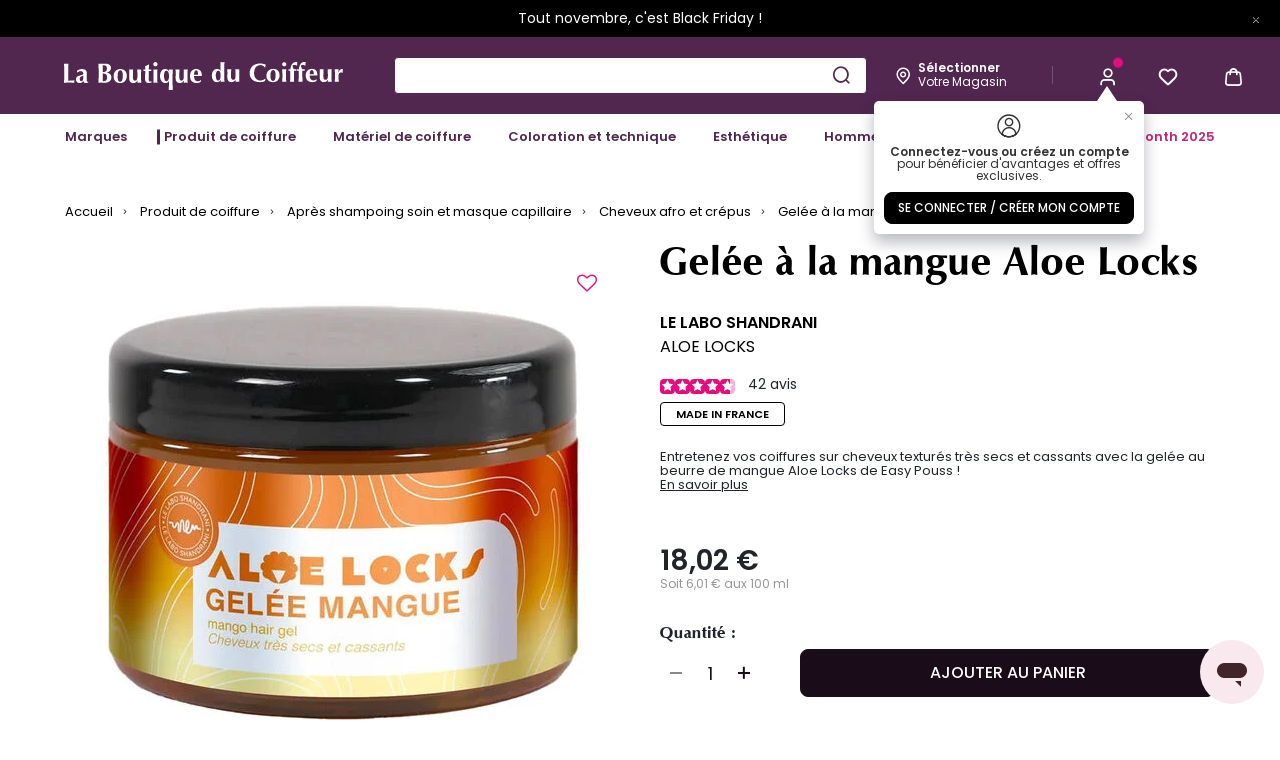

--- FILE ---
content_type: text/html;charset=UTF-8
request_url: https://www.laboutiqueducoiffeur.com/fr-fr/p/A35805.html
body_size: 28052
content:
<!DOCTYPE html>
<html lang="fr">
<head>
<!--[if gt IE 9]><!-->
<script>//common/scripts.isml</script>
<script defer type="text/javascript" src="/on/demandware.static/Sites-happycurl_FR-Site/-/fr_FR/v1762923714420/js/main.js"></script>
<script defer type="text/javascript" src="/on/demandware.static/Sites-happycurl_FR-Site/-/fr_FR/v1762923714420/js/seoButtons.js"></script>


    
        <script defer="defer" src="/on/demandware.static/Sites-happycurl_FR-Site/-/fr_FR/v1762923714420/js/productDetail.js"
            
            >
        </script>
    



    <script type="text/javascript">window.gdprAppliesGlobally=true;(function(){(function(e,r){var t=document.createElement("link");t.rel="preconnect";t.as="script";var n=document.createElement("link");n.rel="dns-prefetch";n.as="script";var i=document.createElement("link");i.rel="preload";i.as="script";var o=document.createElement("script");o.id="spcloader";o.type="text/javascript";o["async"]=true;o.charset="utf-8";var a="https://sdk.privacy-center.org/"+e+"/loader.js?target_type=notice&target="+r;if(window.didomiConfig&&window.didomiConfig.user){var c=window.didomiConfig.user;var d=c.country;var s=c.region;if(d){a=a+"&country="+d;if(s){a=a+"&region="+s}}}t.href="https://sdk.privacy-center.org/";n.href="https://sdk.privacy-center.org/";i.href=a;o.src=a;var l=document.getElementsByTagName("script")[0];l.parentNode.insertBefore(t,l);l.parentNode.insertBefore(n,l);l.parentNode.insertBefore(i,l);l.parentNode.insertBefore(o,l)})("0066d93a-9e8b-4fef-bc02-682247021109","DVGBbyUi")})();</script>



    <script>

(function (){
window.EmarsysUrls = {"footerSubscription":"/on/demandware.store/Sites-happycurl_FR-Site/fr_FR/EmarsysNewsletter-FooterSubscription","emarsysSignup":"/on/demandware.store/Sites-happycurl_FR-Site/fr_FR/EmarsysNewsletter-Signup","thankYouPage":"/on/demandware.store/Sites-happycurl_FR-Site/fr_FR/EmarsysNewsletter-ThankYouPage","alreadyRegisteredPage":"/on/demandware.store/Sites-happycurl_FR-Site/fr_FR/EmarsysNewsletter-AlreadyRegisteredPage","dataSubmittedPage":"/on/demandware.store/Sites-happycurl_FR-Site/fr_FR/EmarsysNewsletter-DataSubmittedPage","errorPage":"/on/demandware.store/Sites-happycurl_FR-Site/fr_FR/EmarsysNewsletter-ErrorPage","emarsysDisabledPage":"/on/demandware.store/Sites-happycurl_FR-Site/fr_FR/EmarsysNewsletter-EmarsysDisabledTemplate","emarsysAddToCartAjax":"/on/demandware.store/Sites-happycurl_FR-Site/fr_FR/Predict-ReturnCartObject"};
window.EmarsysResources = {"privacyBeforeLink":"I have read the","privacyAfterLink":"and I agree","privacyErrorMessage":"global.privacy.errormessage","footerSubscriptionRequered":"Ce champ est obligatoire merci de saisir votre email.","footerSubscriptionSuccess":"Merci de vous être abonné.","footerSubscriptionError":"Une erreur s’est produite lors de l’inscription, veuillez réessayer plus tard.","footerSubscriptionRegistered":"Vous êtes déjà inscrit.","footerSubscriptionDisabled":"Les abonnements sont actuellement désactivés.","footerSubscriptionConfirmationLink":"Vous devriez bientôt recevoir un e-mail avec un lien de confirmation."};
window.EmarsysPreferences = {"enabled":true,"trackingJsEnabled":true};
}());</script>

    
        <script>
    window.emarsysAnalyticsData = {};
    emarsysAnalyticsData.emarsysAnalytics = {"nameTracking":"view","trackingData":"A35805","currentBasket":[],"customerData":{"guestEmail":false,"isCustomer":false},"pageType":"product","predictMerchantID":"1B53BDA48EB6F740","locale":"fr_FR","isSFRA":true,"isEnableEmarsys":true,"isAnalyticPage":true} || {isEnableEmarsys: false};
</script>

    

    <link rel="stylesheet" href="/on/demandware.static/Sites-happycurl_FR-Site/-/fr_FR/v1762923714420/css/emarsysStyles.css" />
    <script defer src="/on/demandware.static/Sites-happycurl_FR-Site/-/fr_FR/v1762923714420/js/emarsys.js"></script>




<script defer src="/on/demandware.static/Sites-happycurl_FR-Site/-/fr_FR/v1762923714420/thirdParty/js/swiper_11_1_4.js"></script>
<link rel="stylesheet" href="/on/demandware.static/Sites-happycurl_FR-Site/-/fr_FR/v1762923714420/thirdParty/css/swiper_11_1_4.css" />
<!--<![endif]-->
<meta charset=UTF-8 />

<meta http-equiv="x-ua-compatible" content="ie=edge" />

<meta name="viewport" content="width=device-width, initial-scale=1, maximum-scale=5, user-scalable=yes">


<title>Gelée à la mangue Aloe Locks | laboutiqueducoiffeur.com</title>

<meta name="description" content="Entretenez vos coiffures sur cheveux textur&eacute;s tr&egrave;s secs et cassants avec la gel&eacute;e au beurre de mangue Aloe Locks de Easy Pouss !" />
<meta name="keywords" content="La Boutique du Coiffeur" />



    
        <meta property="og:image" content="https://www.laboutiqueducoiffeur.com/on/demandware.static/-/Sites-happycurl-master/default/dwb48a56af/images/hi-res/gelee-a-la-mangue-aloe-locks-a35805-1-2.jpg" />
    

    
        <meta name="twitter:card" content="summary" />
    

    
        <meta name="robots" content="index, follow" />
    

    
        <meta property="og:url" content="https://www.laboutiqueducoiffeur.com/fr-fr/p/A35805.html" />
    

    
        <meta name="twitter:image" content="https://www.laboutiqueducoiffeur.com/on/demandware.static/-/Sites-happycurl-master/default/dwb48a56af/images/hi-res/gelee-a-la-mangue-aloe-locks-a35805-1-2.jpg" />
    


<link rel="icon" type="image/png" href="/on/demandware.static/Sites-happycurl_FR-Site/-/default/dw37abba3a/images/favicons/favicon-196x196.png" sizes="196x196" />
<link rel="icon" type="image/png" href="/on/demandware.static/Sites-happycurl_FR-Site/-/default/dw1f22ff6b/images/favicons/favicon-96x96.png" sizes="96x96" />
<link rel="icon" type="image/png" href="/on/demandware.static/Sites-happycurl_FR-Site/-/default/dwf37145ac/images/favicons/favicon-32x32.png" sizes="32x32" />
<link rel="icon" type="image/png" href="/on/demandware.static/Sites-happycurl_FR-Site/-/default/dw9d3b6ec8/images/favicons/favicon-16x16.png" sizes="16x16" />
<link rel="icon" type="image/png" href="/on/demandware.static/Sites-happycurl_FR-Site/-/default/dwe0739331/images/favicons/favicon-128.png" sizes="128x128" />
<link rel="icon" type="image/png" href="/on/demandware.static/Sites-happycurl_FR-Site/-/default/dw2c864701/images/favicon.ico" />
<link rel="apple-touch-icon" type="image/png" href="/on/demandware.static/Sites-happycurl_FR-Site/-/fr_FR/v1762923714420/images/favicons/favicon-128x128.png" sizes="128x128" />




    
        
            <link rel="alternate" href="https://www.laboutiqueducoiffeur.ch/fr-ch/p/A35805.html" hreflang="fr-CH" />
        
    
        
            <link rel="alternate" href="https://www.laboutiqueducoiffeur.com/fr-fr/p/A35805.html" hreflang="fr-FR" />
        
    
        
            <link rel="alternate" href="https://www.laboutiqueducoiffeur.lu/fr-lu/p/A35805.html" hreflang="fr-LU" />
        
    



<link rel="stylesheet" href="/on/demandware.static/Sites-happycurl_FR-Site/-/fr_FR/v1762923714420/css/global.css" />

    <link rel="stylesheet" href="/on/demandware.static/Sites-happycurl_FR-Site/-/fr_FR/v1762923714420/css/product/detail.css"  />








<script>window.pageDataLayer = {"currency":"EUR","country":"FR","language":"fr","page_type":"Product-Page","sub_page_type":"PDP Gelée à la mangue Aloe Locks"}; window.dataLayer = [];</script><!-- Google Tag Manager -->
<script>(function(w,d,s,l,i){w[l]=w[l]||[];w[l].push({'gtm.start': new Date().getTime(),event:'gtm.js'});var f=d.getElementsByTagName(s)[0],j=d.createElement(s),dl=l!='dataLayer'?'&l='+l:'';j.async=true;j.src='https://tagging.laboutiqueducoiffeur.com/7d89hjpkeft4w1h.js?aw='+i.replace(/^GTM-/, '')+dl;f.parentNode.insertBefore(j,f);})(window,document,'script','dataLayer','GTM-K7GMSFN');</script>
<!-- End Google Tag Manager -->




<link rel="canonical" href="https://www.laboutiqueducoiffeur.com/fr-fr/p/A35805.html"/>

<script type="text/javascript">//<!--
/* <![CDATA[ (head-active_data.js) */
var dw = (window.dw || {});
dw.ac = {
    _analytics: null,
    _events: [],
    _category: "",
    _searchData: "",
    _anact: "",
    _anact_nohit_tag: "",
    _analytics_enabled: "true",
    _timeZone: "Europe/Paris",
    _capture: function(configs) {
        if (Object.prototype.toString.call(configs) === "[object Array]") {
            configs.forEach(captureObject);
            return;
        }
        dw.ac._events.push(configs);
    },
	capture: function() { 
		dw.ac._capture(arguments);
		// send to CQ as well:
		if (window.CQuotient) {
			window.CQuotient.trackEventsFromAC(arguments);
		}
	},
    EV_PRD_SEARCHHIT: "searchhit",
    EV_PRD_DETAIL: "detail",
    EV_PRD_RECOMMENDATION: "recommendation",
    EV_PRD_SETPRODUCT: "setproduct",
    applyContext: function(context) {
        if (typeof context === "object" && context.hasOwnProperty("category")) {
        	dw.ac._category = context.category;
        }
        if (typeof context === "object" && context.hasOwnProperty("searchData")) {
        	dw.ac._searchData = context.searchData;
        }
    },
    setDWAnalytics: function(analytics) {
        dw.ac._analytics = analytics;
    },
    eventsIsEmpty: function() {
        return 0 == dw.ac._events.length;
    }
};
/* ]]> */
// -->
</script>
<script type="text/javascript">//<!--
/* <![CDATA[ (head-cquotient.js) */
var CQuotient = window.CQuotient = {};
CQuotient.clientId = 'bjbc-happycurl_FR';
CQuotient.realm = 'BJBC';
CQuotient.siteId = 'happycurl_FR';
CQuotient.instanceType = 'prd';
CQuotient.locale = 'fr_FR';
CQuotient.fbPixelId = '__UNKNOWN__';
CQuotient.activities = [];
CQuotient.cqcid='';
CQuotient.cquid='';
CQuotient.cqeid='';
CQuotient.cqlid='';
CQuotient.apiHost='api.cquotient.com';
/* Turn this on to test against Staging Einstein */
/* CQuotient.useTest= true; */
CQuotient.useTest = ('true' === 'false');
CQuotient.initFromCookies = function () {
	var ca = document.cookie.split(';');
	for(var i=0;i < ca.length;i++) {
	  var c = ca[i];
	  while (c.charAt(0)==' ') c = c.substring(1,c.length);
	  if (c.indexOf('cqcid=') == 0) {
		CQuotient.cqcid=c.substring('cqcid='.length,c.length);
	  } else if (c.indexOf('cquid=') == 0) {
		  var value = c.substring('cquid='.length,c.length);
		  if (value) {
		  	var split_value = value.split("|", 3);
		  	if (split_value.length > 0) {
			  CQuotient.cquid=split_value[0];
		  	}
		  	if (split_value.length > 1) {
			  CQuotient.cqeid=split_value[1];
		  	}
		  	if (split_value.length > 2) {
			  CQuotient.cqlid=split_value[2];
		  	}
		  }
	  }
	}
}
CQuotient.getCQCookieId = function () {
	if(window.CQuotient.cqcid == '')
		window.CQuotient.initFromCookies();
	return window.CQuotient.cqcid;
};
CQuotient.getCQUserId = function () {
	if(window.CQuotient.cquid == '')
		window.CQuotient.initFromCookies();
	return window.CQuotient.cquid;
};
CQuotient.getCQHashedEmail = function () {
	if(window.CQuotient.cqeid == '')
		window.CQuotient.initFromCookies();
	return window.CQuotient.cqeid;
};
CQuotient.getCQHashedLogin = function () {
	if(window.CQuotient.cqlid == '')
		window.CQuotient.initFromCookies();
	return window.CQuotient.cqlid;
};
CQuotient.trackEventsFromAC = function (/* Object or Array */ events) {
try {
	if (Object.prototype.toString.call(events) === "[object Array]") {
		events.forEach(_trackASingleCQEvent);
	} else {
		CQuotient._trackASingleCQEvent(events);
	}
} catch(err) {}
};
CQuotient._trackASingleCQEvent = function ( /* Object */ event) {
	if (event && event.id) {
		if (event.type === dw.ac.EV_PRD_DETAIL) {
			CQuotient.trackViewProduct( {id:'', alt_id: event.id, type: 'raw_sku'} );
		} // not handling the other dw.ac.* events currently
	}
};
CQuotient.trackViewProduct = function(/* Object */ cqParamData){
	var cq_params = {};
	cq_params.cookieId = CQuotient.getCQCookieId();
	cq_params.userId = CQuotient.getCQUserId();
	cq_params.emailId = CQuotient.getCQHashedEmail();
	cq_params.loginId = CQuotient.getCQHashedLogin();
	cq_params.product = cqParamData.product;
	cq_params.realm = cqParamData.realm;
	cq_params.siteId = cqParamData.siteId;
	cq_params.instanceType = cqParamData.instanceType;
	cq_params.locale = CQuotient.locale;
	
	if(CQuotient.sendActivity) {
		CQuotient.sendActivity(CQuotient.clientId, 'viewProduct', cq_params);
	} else {
		CQuotient.activities.push({activityType: 'viewProduct', parameters: cq_params});
	}
};
/* ]]> */
// -->
</script>


   <script type="application/ld+json">
        {"@context":"http://schema.org/","@type":"Product","name":"Gelée à la mangue Aloe Locks","description":"<P>Entretenez vos coiffures sur cheveux texturés très secs et cassants avec la gelée au beurre de mangue Aloe Locks de Easy Pouss !</P>","mpn":"A35805","sku":"A35805","gtin":"3760206840011","brand":{"@type":"Thing","name":"Le Labo Shandrani"},"image":["https://www.laboutiqueducoiffeur.com/dw/image/v2/BJBC_PRD/on/demandware.static/-/Sites-happycurl-master/default/dwb48a56af/images/hi-res/gelee-a-la-mangue-aloe-locks-a35805-1-2.jpg","https://www.laboutiqueducoiffeur.com/dw/image/v2/BJBC_PRD/on/demandware.static/-/Sites-happycurl-master/default/dw57daaf34/images/hi-res/gelee-a-la-mangue-aloe-locks-a35805-2-1.jpg"],"offers":{"url":{},"@type":"Offer","priceCurrency":"EUR","price":"18.02","availability":"http://schema.org/InStock"},"aggregateRating":{"@type":"AggregateRating","ratingValue":"4.6429","reviewCount":"42"}}
    </script>


</head>

<body><!-- Google Tag Manager (noscript) -->
<noscript><iframe src="https://tagging.laboutiqueducoiffeur.com/ns.html?id=GTM-K7GMSFN" height="0" width="0" style="display:none;visibility:hidden"></iframe></noscript>
<!-- End Google Tag Manager (noscript) -->
    <div class="js-gtm-non-cached-data" data-gtm-non-cached-data="{&quot;user&quot;:{&quot;loginStatus&quot;:&quot;Not logged&quot;,&quot;user_ip_sha256&quot;:&quot;92055983fc4093d2388a84b43e377578b3c0048a33d2e9196ae168c577b273cf&quot;,&quot;clientStatus&quot;:&quot;B2C&quot;},&quot;basket&quot;:{&quot;items&quot;:[]}}"></div>



<style>
    .skip-link {
        position: absolute;
        top: -40px;
        left: 0;
        background: #000;
        color: #fff;
        padding: 8px;
        z-index: 100;
        text-decoration: none;
    }

    .skip-link:focus {
        top: 0;
    }
</style>

<a href="#maincontent" class="skip-link">Skip to main content</a>
<a href="#mainmenu" class="skip-link">Skip to menu</a>
<a href="#footercontent" class="skip-link">Skip to footer</a>


<div class="page js-page page-product-show"
data-action="Product-Show" data-querystring="pid=A35805">



<script>
    window.associatedWordsTrackingConfig = {
        trackingDataEnabled: false,
        trackingDataUrl: "/on/demandware.store/Sites-happycurl_FR-Site/fr_FR/SearchServices-SendTrackingData"
    };
</script>



    <div data-cmp="countryPopup" data-url="/on/demandware.store/Sites-happycurl_FR-Site/fr_FR/Page-IncludeCountryPopup"></div>


<header class="header-wrapper sticky-header js-sticky js-header">
    <div class="js-header-full-content header-main-content">
        

        <div data-cmp="recentSearches" data-href="/fr-fr/search"></div>

        <div class="header-banner slide-up d-none" data-cmp="topBanner"
            
                style="color: #000000;
                background: #000000"
            
        >

            <div class="container">
                <div class="header-banner_inner">
                    
	 


	
<div class="html-slot-container"><div class="js-banner-content" style="width:100%; color:#fff; text-align:center; padding:5px 0; box-sizing:border-box;">
  <a href="https://www.laboutiqueducoiffeur.com/fr-fr/black-month-2025" 
     style="display:block; color:#fffff; text-decoration:none; font-weight:normal; font-size:14px; line-height:1.4;">
    Tout novembre, c'est Black Friday !
  </a>
</div></div>
 
	
                    <button type="button" class="btn-close btn-reset close js-close" aria-label="Close">
                        <span class="fi fi--cross" aria-hidden="true"></span>
                    </button>
                </div>
            </div>
        </div>

        <div class="js-header-main-content header">
            <div class="header-inner container">
                <button class="header-notification header-navbar_icon navbar-toggler js-navbar-toggler d-ls-none collapsed" type="button" data-toggle="collapse" data-target="#sg-navbar-collapse" aria-controls="sg-navbar-collapse" aria-expanded="false" aria-label="Toggle navigation">
                    <span class="fi fi--burger js-menu-icon" aria-hidden="true"></span>
                    <span class="notification-center__bubble js-burger-menu-bubble js-notification-bubble d-none"></span>
                </button>
                <div class="header-logo">
                    <a class="logo-link" href="/" title="La Boutique du Coiffeur : vente en ligne de produits professionnels de coiffure et d`esth&eacute;tique">
                        <img src="[data-uri]"
                            class="js-lazy logo-img" data-src="/on/demandware.static/Sites-happycurl_FR-Site/-/default/dw9fd607a2/images/logo.svg"
                            alt="La Boutique du Coiffeur" />
                    </a>
                </div>
                <div class="header-search js-search hidden-md-down">
                    <form role="search"
    class="search-form js-global-search"
    action="/fr-fr/search"
    method="get"
    name="simpleSearch">
    <input class="form-control search-field global-search-field js-global-search-input"
        data-cmp="placeholderPhrases"
        data-config-url="https://www.laboutiqueducoiffeur.com/on/demandware.store/Sites-happycurl_FR-Site/fr_FR/Page-GetContent?cid=dynamic-placeholder-phrases-for-global-search"
        data-default-placeholder="Rechercher un produit, une marque"
        type="text"
        name="q"
        value=""
        role="combobox"
        aria-describedby="search-assistive-text"
        aria-haspopup="listbox"
        aria-owns="search-results"
        aria-expanded="false"
        aria-autocomplete="list"
        aria-activedescendant=""
        aria-controls="search-results"
        aria-label="Saisir un mot cl&eacute; ou un num&eacute;ro d&rsquo;article"
        autocomplete="off" />
    <span id="search-assistive-text" class="sr-only">
        Use Up and Down arrow keys to navigate search results.
    </span>
    <button type="button" name="search-button" class="search-button btn-reset fi fi--search-2 js-global-search-btn js-header-icon" data-icon-title="Search icon" aria-label="Submit search keywords"></button>
    <div class="suggestions-wrapper" data-url="/on/demandware.store/Sites-happycurl_FR-Site/fr_FR/SearchServices-GetSuggestions?q="></div>
    <input type="hidden" value="fr_FR" name="lang" />
    <div class="js-close-suggestions suggestions-close d-none">
        <span class="fi fi--cross" aria-hidden="true"></span>
    </div>
</form>

                </div>
                <div class="js-header-navbar header-navbar navbar-header">
                    
                    <div data-cmp="storeLocatorPopover" class="header-navbar_icon hidden-md-down popover-wrapper"
    data-action="/on/demandware.store/Sites-happycurl_FR-Site/fr_FR/Stores-ShowPopover"
    data-my-account-store-link="null"
>
    <button type="button"
        class="js-header-icon btn-reset store-name-link favorite-store-map js-stores-stock-btn js-gtm-search-store-icon header-navbar_icon header-navbar_icon"
        data-cmp="searchStoresModal" data-action="/on/demandware.store/Sites-happycurl_FR-Site/fr_FR/Stores-SearchStoresModal" data-icon-title="Storelocator icon">
        <span class="fi fi--pin" aria-hidden="true"></span>
        <span class="header-icon__message preferred-store">
            <span class="preferred-title js-preferred-store-name">
                s&eacute;lectionner
            </span>
            <span class="preferred-content js-preferred-store-location">
                votre magasin
            </span>
        </span>
    </button>
    <div class="header-account__info popover popover-bottom favorite-store__wrapper js-popover-content"></div>
</div>

                    <span class="header-divider hidden-md-down" aria-hidden="true"></span>

                    <button type="button" name="search-button" class="search-button header-search-nav btn-reset header-navbar_icon fi fi--search-2 js-nav-search-btn d-ls-none js-header-icon" data-icon-title="Search icon" aria-label="Submit search keywords"></button>

                    <div class="header-account__wrapper">
                        










    <div class="header-account user popover-wrapper nav-item js-popover-target disabled">
        <a class="header-notification header-navbar_icon js-open-login-modal js-header-icon enable-login"
            href="#" role="button"
            data-toggle="modal"
            data-target="#loginModal"
            data-icon-title="Account icon"
            aria-label="Login to your account">
            <i class="fi fi--user" aria-hidden="true"></i>
        </a>

        
            <div class="login-tooltip-content js-login-tooltip popover popover-bottom js-popover-content">
                <div class="login-tooltip-content__header">
                    <i class="fi fi--unknown-user" aria-hidden="true"></i>
                    <button type="button" class="close js-close-tooltip" aria-label="Close">
                        <span class="fi fi--cross" aria-hidden="true"></span>
                    </button>
                </div>

                <div class="login-tooltip-content__text">
                    
    
    <div class="content-asset"><!-- dwMarker="content" dwContentID="098fe296d66a079998e699a3f7" -->
        <b>Connectez-vous ou créez un compte</b> pour bénéficier d'avantages et offres exclusives.
    </div> <!-- End content-asset -->



                </div>

                <button class="btn btn-primary btn-block login-tooltip-content__connect-btn js-open-login-modal" data-toggle="modal" data-target="#loginModal" type="button">
                    Se connecter / Cr&eacute;er mon compte
                </button>
            </div>
        
    </div>








                    </div>
                    <div class="heart header-navbar_icon popover-wrapper header-wishlist hidden-md-down nav-item js-popover-target">
                        <a href="https://www.laboutiqueducoiffeur.com/fr-fr/wishlist" class="js-header-icon header-navbar_icon header-favorite hidden-md-down" data-icon-title="Wishlist icon">
    <span class="fi fi--heart-empty" aria-hidden="true"></span>
</a>
<div class="header-wishlist-info js-header-wishlist-info popover popover-bottom js-popover-content">
    <div class="header-wishlist__title">
        Mes favoris
    </div>
    <div class="header-wishlist__body">
        <a href="https://www.laboutiqueducoiffeur.com/fr-fr/wishlist" class="wishlist-link">
            <div class="text-item">
                Ma liste de favoris
            </div>
        </a>
        <div class="number-item js-wishlist-number">0</div>
    </div>
</div>
<script>
    window.wishlistProductList = "[]";
</script>
                    </div>
                    <div class="header-minicart header-notification minicart" data-action-url="/on/demandware.store/Sites-happycurl_FR-Site/fr_FR/Cart-MiniCartShow">
                        <div class="minicart-total hide-link-med js-minicart-target">
    <a class="header-navbar_icon minicart-link js-header-icon js-minicart-link" href="https://www.laboutiqueducoiffeur.com/fr-fr/cart"
        title="Cart 0 Items"
        data-icon-title="Cart icon"
        aria-label="Cart 0 Items" aria-haspopup="true">
        <i class="minicart-icon js-minicart-icon fi fi--cart" aria-hidden="true"></i>
        <span class="header-navbar_notification minicart-quantity js-minicart-quantity
            d-none"
        >
            0
        </span>
    </a>
</div>

<div class="header-navbar_icon minicart-total hide-no-link d-none">
    <i class="minicart-icon js-minicart-icon fi fi--cart" data-icon-title="Cart icon" aria-hidden="true"></i>
    <span class="header-navbar_notification minicart-quantity js-minicart-quantity
        d-none"
    >
        0
    </span>
</div>
<div class="popover popover-bottom js-popover-minicart"></div>

                    </div>
                </div>
            </div>
        </div>
    </div>
    <div class="header-search js-search js-mobile-search show d-ls-none">
        <div class="header-search_inner container">
            <form role="search"
    class="search-form js-global-search"
    action="/fr-fr/search"
    method="get"
    name="simpleSearch">
    <input class="form-control search-field global-search-field js-global-search-input"
        data-cmp="placeholderPhrases"
        data-config-url="https://www.laboutiqueducoiffeur.com/on/demandware.store/Sites-happycurl_FR-Site/fr_FR/Page-GetContent?cid=dynamic-placeholder-phrases-for-global-search"
        data-default-placeholder="Rechercher un produit, une marque"
        type="text"
        name="q"
        value=""
        role="combobox"
        aria-describedby="search-assistive-text"
        aria-haspopup="listbox"
        aria-owns="search-results"
        aria-expanded="false"
        aria-autocomplete="list"
        aria-activedescendant=""
        aria-controls="search-results"
        aria-label="Saisir un mot cl&eacute; ou un num&eacute;ro d&rsquo;article"
        autocomplete="off" />
    <span id="search-assistive-text" class="sr-only">
        Use Up and Down arrow keys to navigate search results.
    </span>
    <button type="button" name="search-button" class="search-button btn-reset fi fi--search-2 js-global-search-btn js-header-icon" data-icon-title="Search icon" aria-label="Submit search keywords"></button>
    <div class="suggestions-wrapper" data-url="/on/demandware.store/Sites-happycurl_FR-Site/fr_FR/SearchServices-GetSuggestions?q="></div>
    <input type="hidden" value="fr_FR" name="lang" />
    <div class="js-close-suggestions suggestions-close d-none">
        <span class="fi fi--cross" aria-hidden="true"></span>
    </div>
</form>

        </div>
    </div>
    <div class="main-suggestions js-suggestions-wrapper"></div>
    <div class="header-menu js-header-menu-wrapper main-menu navbar-toggleable-md js-mobile-menu menu-toggleable-left multilevel-dropdown" id="sg-navbar-collapse">
        <div class="container container-inner" data-cmp="headerMenu"
            data-url="/on/demandware.store/Sites-happycurl_FR-Site/fr_FR/Page-IncludeHeaderMenu?cgid=B2C&amp;cid=c159&amp;isCategoriesRender=true">
            <nav id="mainmenu" class="header-menu_inner navbar navbar-expand-ls">
    <div class="header-menu_top close-menu clearfix d-ls-none">
        <div class="back pull-left">
            <button class="btn-back btn-reset js-reset-mobile-menu" role="button" aria-label="Back to previous menu">
                <span class="fi fi--caret-bold-right"></span>
            </button>
        </div>
    </div>
    <div class="header-menu_nav menu-group" role="navigation">
        <ul class="navigation nav navbar-nav js-navigation" role="menu">
            

    
        <div class="js-menu-category-item menu-item-wrapper "
            
        >
            
                <li class="navigation-item navigation-item_m0 nav-item dropdown js-navigation-item" role="presentation">
                    <a href="https://www.laboutiqueducoiffeur.com/fr-fr/nos-marques"
                        id="m0" class="navigation-link nav-link dropdown-toggle"
                        role="button" data-toggle="dropdown" aria-haspopup="true"
                        style=""
                        aria-expanded="false" tabindex="0">Marques</a>
                    
                </li>
            
        </div>
    
        <div class="js-menu-category-item menu-item-wrapper "
            
        >
            
                <li class="navigation-item navigation-item_c3 nav-item dropdown js-navigation-item" role="presentation">
                    <a href="/fr-fr/produit-de-coiffure"
                        id="c3" class="navigation-link nav-link dropdown-toggle current-category"
                        role="button" data-toggle="dropdown" aria-haspopup="true"
                        style=""
                        aria-expanded="false" tabindex="0">Produit de coiffure</a>
                    
                </li>
            
        </div>
    
        <div class="js-menu-category-item menu-item-wrapper "
            
        >
            
                <li class="navigation-item navigation-item_c9 nav-item dropdown js-navigation-item" role="presentation">
                    <a href="/fr-fr/materiel-de-coiffure"
                        id="c9" class="navigation-link nav-link dropdown-toggle "
                        role="button" data-toggle="dropdown" aria-haspopup="true"
                        style=""
                        aria-expanded="false" tabindex="0">Mat&eacute;riel de coiffure</a>
                    
                </li>
            
        </div>
    
        <div class="js-menu-category-item menu-item-wrapper "
            
        >
            
                <li class="navigation-item navigation-item_c12 nav-item dropdown js-navigation-item" role="presentation">
                    <a href="/fr-fr/coloration-et-technique"
                        id="c12" class="navigation-link nav-link dropdown-toggle "
                        role="button" data-toggle="dropdown" aria-haspopup="true"
                        style=""
                        aria-expanded="false" tabindex="0">Coloration et technique</a>
                    
                </li>
            
        </div>
    
        <div class="js-menu-category-item menu-item-wrapper "
            
        >
            
                <li class="navigation-item navigation-item_c82 nav-item dropdown js-navigation-item" role="presentation">
                    <a href="/fr-fr/esthetique"
                        id="c82" class="navigation-link nav-link dropdown-toggle "
                        role="button" data-toggle="dropdown" aria-haspopup="true"
                        style=""
                        aria-expanded="false" tabindex="0">Esth&eacute;tique</a>
                    
                </li>
            
        </div>
    
        <div class="js-menu-category-item menu-item-wrapper "
            
        >
            
                <li class="navigation-item navigation-item_c246 nav-item dropdown js-navigation-item" role="presentation">
                    <a href="/fr-fr/homme"
                        id="c246" class="navigation-link nav-link dropdown-toggle "
                        role="button" data-toggle="dropdown" aria-haspopup="true"
                        style=""
                        aria-expanded="false" tabindex="0">Homme</a>
                    
                </li>
            
        </div>
    
        <div class="js-menu-category-item menu-item-wrapper "
            
        >
            
                <li class="navigation-item navigation-item_noel nav-item dropdown js-navigation-item" role="presentation">
                    <a href="/fr-fr/noel"
                        id="noel" class="navigation-link nav-link dropdown-toggle "
                        role="button" data-toggle="dropdown" aria-haspopup="true"
                        style=""
                        aria-expanded="false" tabindex="0">No&euml;l</a>
                    
                </li>
            
        </div>
    
        <div class="js-menu-category-item menu-item-wrapper "
            
        >
            
                <li class="navigation-item navigation-item_Kerastase nav-item dropdown js-navigation-item" role="presentation">
                    <a href="/fr-fr/kerastase"
                        id="Kerastase" class="navigation-link nav-link dropdown-toggle "
                        role="button" data-toggle="dropdown" aria-haspopup="true"
                        style="color: #C52574; font-weight: bold;"
                        aria-expanded="false" tabindex="0">K&eacute;rastase</a>
                    
                </li>
            
        </div>
    
        <div class="js-menu-category-item menu-item-wrapper "
            
        >
            
                <li class="navigation-item navigation-item_promo-products-all nav-item js-navigation-item" role="presentation">
                    <a href="/fr-fr/black-month-2025"
                        id="promo-products-all" class="navigation-link nav-link " role="link"
                        style="color: #C52574; font-weight: bold;"
                        tabindex="0">Black Month 2025
                    </a>
                </li>
            
        </div>
    


            
            

            <li class="nav-support-points navigation-item nav-item d-ls-none mt-4" role="presentation">
                <a href="/fr-fr/wishlist" class="navigation-link header-navbar_icon header-favorite">
                    Favoris
                    <span class="fi fi--heart-empty navigation-item-icon" aria-hidden="true"></span>
                </a>
            </li>
            <li class="nav-support-points navigation-item navigation-item_stores nav-item d-ls-none" role="presentation">
                <a href="/fr-fr/magasins"
                    class="js-menu-stores-link navigation-link header-navbar_icon header-notification header-storelocator"
                >
                    Nos Magasins
                    <span class="fi fi--pin navigation-item-icon" aria-hidden="true"></span>
                </a>
            </li>
            <li class="nav-support-points navigation-item navigation-item_assistance nav-item d-ls-none" role="presentation">
                <a href="/fr-fr/nos-services/assistance.html" class="navigation-link header-navbar_icon header-customer">
                    Service Client
                    <span class="fi fi--help-circle navigation-item-icon" aria-hidden="true"></span>
                </a>
            </li>
        </ul>
    </div>
</nav>

        </div>
    </div>

    <div class="notification-alert d-none"
    data-cmp="alert"
    data-default-msg="D&eacute;sol&eacute;, mais le service n'est pas disponible pour le moment, r&eacute;essayez plus tard ou contactez le support.">
    <div class="notification-alert__block notification-alert__icon-wrapper js-notification-icon">
        <div class="notification-alert__icon">
            <span class="fi fi--cross-icon"></span>
        </div>
    </div>
    <div class="notification-alert__block notification-alert__content-wrapper">
        <div class="content">
            <strong class="js-alert-title success">Succ&egrave;s</strong>
            <strong class="js-alert-title error">Erreur</strong>
            <strong class="js-alert-title info">Information</strong>
            <p class="js-error-msg"></p>
        </div>
    </div>
    <div class="notification-alert__block">
        <div class="content">
            <button class="notification-alert__close js-close-notification-btn" aria-label="Close">
                Fermer
            </button>
        </div>
    </div>
</div>


    <div class="flash-messages-container js-flash-messages-container">
    <div class="alert alert-dismissible js-alert-template fade d-none" role="alert">
        <button type="button" class="close" data-dismiss="alert" aria-label="Close">
            <span aria-hidden="true">&times;</span>
        </button>
    </div>
    
</div>

</header>


    <button id='zendesk' class="zendesk
        zendesk-pdp
        "
        data-cmp="zendesk"
        data-key="819d1b32-9172-4a53-8e1c-2536e8f9602c">
        <svg position="right" width="24px" height="24px" viewBox="0 0 24 24" version="1.1" xmlns="http://www.w3.org/2000/svg" xmlns:xlink="http://www.w3.org/1999/xlink"><path d="M10,18 L6,22 L6,18 L10,18 Z M17,6 C19.7614237,6 22,8.23857625 22,11 C22,13.7614237 19.7614237,16 17,16 L17,16 L7,16 C4.23857625,16 2,13.7614237 2,11 C2,8.23857625 4.23857625,6 7,6 L7,6 Z" transform="translate(12.000000, 14.000000) scale(-1, 1) translate(-12.000000, -14.000000) "></path></svg>
    </button>




<div data-cmp="anchorScrolling"></div>

<main class="main js-main-content" id="maincontent">

    

    
        <div
            class="skeepers-product-script"
            data-cmp="loadScript"
            data-src="https://widgets.rr.skeepers.io/product/5fae59de-9ab3-93e4-9565-5678c3e86dcd/d8038bdd-febb-4428-93aa-9b90cc394291.js"
            data-is-deffer="true">
        </div>
    

    



<script type="text/javascript">
    window.ShipupConfiguration = {
        locale: 'fr_FR',
        enabledShipup: 'true' === 'true',
        shipupPublicKey: '27T-J1pPpkBMs7TUUAB4tw',
        shipupWarehouseMerchantId: 'Warehouse_1',
        deliveryPhrasePrefix: 'À partir du',
        getAddressDetailsUrl: '/on/demandware.store/Sites-happycurl_FR-Site/fr_FR/Address-GetPreferredAddressDetails',
        carrierId: 'chronopost',
        bestDeliveryTime: {}
    };
</script>


<div data-cmp="shipupComponent"
    data-locale="fr_FR"
    data-enabled-shipup="true"
    data-shipup-carrier-id="chronopost"
    data-shipup-public-key="27T-J1pPpkBMs7TUUAB4tw"
    data-shipup-warehouse-merchant-id="Warehouse_1"
    data-delivery-phrase-prefix="&Agrave; partir du"
    data-get-address-details="/on/demandware.store/Sites-happycurl_FR-Site/fr_FR/Address-GetPreferredAddressDetails">
</div>

<!-- CQuotient Activity Tracking (viewProduct-cquotient.js) -->
<script type="text/javascript">//<!--
/* <![CDATA[ */
(function(){
	try {
		if(window.CQuotient) {
			var cq_params = {};
			cq_params.product = {
					id: 'P6802',
					sku: 'A35805',
					type: '',
					alt_id: ''
				};
			cq_params.realm = "BJBC";
			cq_params.siteId = "happycurl_FR";
			cq_params.instanceType = "prd";
			window.CQuotient.trackViewProduct(cq_params);
		}
	} catch(err) {}
})();
/* ]]> */
// -->
</script>
<script type="text/javascript">//<!--
/* <![CDATA[ (viewProduct-active_data.js) */
dw.ac._capture({id: "A35805", type: "detail"});
/* ]]> */
// -->
</script>
    <div class="product-breadcrumb container container-inner d-none d-lg-flex">
        <div class="row breadcrumb-wrapper">
    <div class="col" role="navigation" aria-label="Breadcrumb">
        <ul class="js-breadcrumb-content breadcrumb justify-content-center justify-content-ls-start"
            itemscope itemtype="https://schema.org/BreadcrumbList">
            
                
                    <li class="breadcrumb-item"
                        itemprop="itemListElement"
                        itemscope itemtype="https://schema.org/ListItem">
                        <a href="/" class="breadcrumb-item__link" itemprop="item">
                            <span itemprop="name">Accueil</span>
                            <meta itemprop="position" content="1" />
                        </a>
                    </li>
                
            
                
                    <li class="breadcrumb-item"
                        itemprop="itemListElement"
                        itemscope itemtype="https://schema.org/ListItem">
                        <a href="/fr-fr/produit-de-coiffure" class="breadcrumb-item__link" itemprop="item">
                            <span itemprop="name">Produit de coiffure</span>
                            <meta itemprop="position" content="2" />
                        </a>
                    </li>
                
            
                
                    <li class="breadcrumb-item"
                        itemprop="itemListElement"
                        itemscope itemtype="https://schema.org/ListItem">
                        <a href="/fr-fr/produit-de-coiffure/apres-shampoing-soin-et-masque-capillaire" class="breadcrumb-item__link" itemprop="item">
                            <span itemprop="name">Apr&egrave;s shampoing soin et masque capillaire</span>
                            <meta itemprop="position" content="3" />
                        </a>
                    </li>
                
            
                
                    <li class="breadcrumb-item"
                        itemprop="itemListElement"
                        itemscope itemtype="https://schema.org/ListItem">
                        <a href="/fr-fr/apres-shampoing-soin-et-masque-capillaire/cheveux-afro-et-crepus" class="breadcrumb-item__link" itemprop="item">
                            <span itemprop="name">Cheveux afro et cr&eacute;pus</span>
                            <meta itemprop="position" content="4" />
                        </a>
                    </li>
                
            
                
                    <li class="breadcrumb-item breadcrumb-item__last"
                        itemprop="itemListElement"
                        itemscope itemtype="https://schema.org/ListItem">
                        <span itemprop="name">Gel&eacute;e &agrave; la mangue Aloe Locks</span>
                        <meta itemprop="position" content="5" />
                    </li>
                
            
        </ul>
    </div>

    <template class="js-breadcrumb-template d-none">
        <li class="breadcrumb-item" itemprop="itemListElement" itemscope itemtype="https://schema.org/ListItem">
            <a href="" class="breadcrumb-item__link" itemprop="item">
                <span itemprop="name"></span>
                <meta itemprop="position" content="" />
            </a>
        </li>
    </template>

    <template class="js-last-breadcrumb-template d-none">
        <li class="breadcrumb-item breadcrumb-item__last" itemprop="itemListElement" itemscope itemtype="https://schema.org/ListItem">
            <span itemprop="name"></span>
            <meta itemprop="position" content="" />
        </li>
    </template>
</div>

    </div>

    <div class="container container-inner product-detail product-set js-product-detail product-wrapper"
        data-pid="A35805"
        data-gtm-product-info="{&quot;currency&quot;:&quot;EUR&quot;,&quot;brand&quot;:&quot;Le Labo Shandrani&quot;,&quot;id&quot;:&quot;A35805&quot;,&quot;category&quot;:&quot;Produit de coiffure&quot;,&quot;subCategory&quot;:&quot;Cheveux afro et cr&eacute;pus&quot;,&quot;name&quot;:&quot;Gel&eacute;e &agrave; la mangue Aloe Locks&quot;,&quot;productType&quot;:&quot;variant&quot;,&quot;variant&quot;:&quot;Sans d&eacute;clinaison&quot;,&quot;productM&quot;:187,&quot;productSet&quot;:&quot;Not Product Set&quot;,&quot;gamut&quot;:&quot;Aloe Locks&quot;,&quot;subGamut&quot;:&quot;&quot;,&quot;UUID&quot;:&quot;cf95dca2c8e2ec6c812b559d9b&quot;,&quot;quantity&quot;:1,&quot;price&quot;:18.02}">

        <div class="row">
            <div class="col-12 col-ls-6 js-first-layout-block">
                
                








<div id="pdpCarousel-A35805" class="primary-images js-primary-images"
    data-cmp="photoSwipe"
    data-script-src="/on/demandware.static/Sites-happycurl_FR-Site/-/fr_FR/v1762923714420/js/photoSwipeThirdParty.js"
    data-style-src="https://unpkg.com/photoswipe@5/dist/photoswipe.css"
    data-swipe-container-id="#image-gallery"
    data-swipe-childs="a">
    
        <div class="product-wishlist" data-cmp="wishlistHeart">
    <a href="" class="btn-wishlist add-to-wish-list js-wishlist-btn" role="button" title="Liste de souhaits" data-add-url="/on/demandware.store/Sites-happycurl_FR-Site/fr_FR/Wishlist-AddProduct" data-remove-url="/on/demandware.store/Sites-happycurl_FR-Site/fr_FR/Wishlist-RemoveProduct">
        <i class="fa fa-heart-o js-wishlist-icon product-wishlist__item" data-gtm-product-info="{&quot;currency&quot;:&quot;EUR&quot;,&quot;brand&quot;:&quot;Le Labo Shandrani&quot;,&quot;id&quot;:&quot;A35805&quot;,&quot;category&quot;:&quot;Produit de coiffure&quot;,&quot;subCategory&quot;:&quot;Cheveux afro et cr&eacute;pus&quot;,&quot;name&quot;:&quot;Gel&eacute;e &agrave; la mangue Aloe Locks&quot;,&quot;productType&quot;:&quot;variant&quot;,&quot;variant&quot;:&quot;Sans d&eacute;clinaison&quot;,&quot;productM&quot;:187,&quot;productSet&quot;:&quot;Not Product Set&quot;,&quot;gamut&quot;:&quot;Aloe Locks&quot;,&quot;subGamut&quot;:&quot;&quot;,&quot;UUID&quot;:&quot;cf95dca2c8e2ec6c812b559d9b&quot;,&quot;quantity&quot;:1,&quot;price&quot;:18.02}"></i>
    </a>
</div>

    

    <div id="image-gallery" class="js-pdp-carousel product-carousel wide-image carousel"
        data-cmp="carousel"
        data-keyboard="true"
        data-infinite="false"
        data-swipe-to-slide="true"
        data-number-of-slides="1"
        data-xs="1"
        data-sm="1"
        data-md="1"
        data-indicators-xs="true"
        data-indicators-sm="true"
        data-indicators-md="false"
        data-controls-xs="false"
        data-controls-sm="false"
        data-controls-md="false"
        data-controls-ls="false"
        data-controls-lg="false"
        data-controls-xl="false"
    >

        <div class="carousel-inner js-pdp-large-img-carousel-wrapper" role="listbox">
            
                <div class="product-carousel__item carousel-item active">
                    
                        <div class="product-badges-container-mobile d-block d-md-none">
                            <div class="product__badges product-badge__wrapper js-badges-wrapper-cf95dca2c8e2ec6c812b559d9b">
    
        
            
                <div class="js-seo-button product-badge m-white" data-href="/fr-fr/made-in-france" data-target="_self">
                    Made in France
                </div>
            
        
    
</div>

                        </div>
                    

                    





    
    
    


<div class="js-skeleton-wrapper skeleton-wrapper ">
    <div class="js-skeleton-container skeleton-container d-none">
        <div class="js-skeleton-part skeleton-part"></div>
    </div>

    
        

        <a href="https://www.laboutiqueducoiffeur.com/dw/image/v2/BJBC_PRD/on/demandware.static/-/Sites-happycurl-master/default/dwb48a56af/images/hi-res/gelee-a-la-mangue-aloe-locks-a35805-1-2.jpg?sm=fit&amp;sw=1620&amp;sh=1620"
            data-pswp-width="2035"
            data-pswp-height="2035"
            target="_blank">
            <picture class="">
    
        <source
            srcset="https://www.laboutiqueducoiffeur.com/dw/image/v2/BJBC_PRD/on/demandware.static/-/Sites-happycurl-master/default/dwb48a56af/images/hi-res/gelee-a-la-mangue-aloe-locks-a35805-1-2.jpg?sw=270&amp;sh=270&amp;sm=fit 1x, https://www.laboutiqueducoiffeur.com/dw/image/v2/BJBC_PRD/on/demandware.static/-/Sites-happycurl-master/default/dwb48a56af/images/hi-res/gelee-a-la-mangue-aloe-locks-a35805-1-2.jpg?sm=fit&amp;sw=540&amp;sh=540 2x, https://www.laboutiqueducoiffeur.com/dw/image/v2/BJBC_PRD/on/demandware.static/-/Sites-happycurl-master/default/dwb48a56af/images/hi-res/gelee-a-la-mangue-aloe-locks-a35805-1-2.jpg?sm=fit&amp;sw=810&amp;sh=810 3x"
            sizes="100vw"
            media="(max-width: 767px)"
        />
        <source
            srcset="https://www.laboutiqueducoiffeur.com/dw/image/v2/BJBC_PRD/on/demandware.static/-/Sites-happycurl-master/default/dwb48a56af/images/hi-res/gelee-a-la-mangue-aloe-locks-a35805-1-2.jpg?sw=380&amp;sh=380&amp;sm=fit 1x, https://www.laboutiqueducoiffeur.com/dw/image/v2/BJBC_PRD/on/demandware.static/-/Sites-happycurl-master/default/dwb48a56af/images/hi-res/gelee-a-la-mangue-aloe-locks-a35805-1-2.jpg?sm=fit&amp;sw=760&amp;sh=760 2x, https://www.laboutiqueducoiffeur.com/dw/image/v2/BJBC_PRD/on/demandware.static/-/Sites-happycurl-master/default/dwb48a56af/images/hi-res/gelee-a-la-mangue-aloe-locks-a35805-1-2.jpg?sm=fit&amp;sw=1140&amp;sh=1140 3x"
            sizes="100vw"
            media="(max-width: 1023px) and (min-width: 768px)"
        />
        <source
            srcset="https://www.laboutiqueducoiffeur.com/dw/image/v2/BJBC_PRD/on/demandware.static/-/Sites-happycurl-master/default/dwb48a56af/images/hi-res/gelee-a-la-mangue-aloe-locks-a35805-1-2.jpg?sw=540&amp;sh=540&amp;sm=fit 1x, https://www.laboutiqueducoiffeur.com/dw/image/v2/BJBC_PRD/on/demandware.static/-/Sites-happycurl-master/default/dwb48a56af/images/hi-res/gelee-a-la-mangue-aloe-locks-a35805-1-2.jpg?sm=fit&amp;sw=1080&amp;sh=1080 2x, https://www.laboutiqueducoiffeur.com/dw/image/v2/BJBC_PRD/on/demandware.static/-/Sites-happycurl-master/default/dwb48a56af/images/hi-res/gelee-a-la-mangue-aloe-locks-a35805-1-2.jpg?sm=fit&amp;sw=1620&amp;sh=1620 3x"
            sizes="100vw"
            media="(min-width: 1024px)"
        />
    

    <img
        src="https://www.laboutiqueducoiffeur.com/dw/image/v2/BJBC_PRD/on/demandware.static/-/Sites-happycurl-master/default/dwb48a56af/images/hi-res/gelee-a-la-mangue-aloe-locks-a35805-1-2.jpg?sw=540&amp;sh=540&amp;sm=fit"
        data-src="https://www.laboutiqueducoiffeur.com/dw/image/v2/BJBC_PRD/on/demandware.static/-/Sites-happycurl-master/default/dwb48a56af/images/hi-res/gelee-a-la-mangue-aloe-locks-a35805-1-2.jpg?sw=540&amp;sh=540&amp;sm=fit"
        class="product-carousel__img "
        alt="Gel&eacute;e &agrave; la mangue Aloe Locks"
        title="Gel&eacute;e &agrave; la mangue Aloe Locks, "
        itemprop="image"
        lazyload-off="true"
        fetchpriority="high"
    />
</picture>

        </a>
    
</div>



                </div>
                
            
                <div class="product-carousel__item carousel-item ">
                    

                    





    
    
    


<div class="js-skeleton-wrapper skeleton-wrapper ">
    <div class="js-skeleton-container skeleton-container d-none">
        <div class="js-skeleton-part skeleton-part"></div>
    </div>

    
        

        <a href="https://www.laboutiqueducoiffeur.com/dw/image/v2/BJBC_PRD/on/demandware.static/-/Sites-happycurl-master/default/dw57daaf34/images/hi-res/gelee-a-la-mangue-aloe-locks-a35805-2-1.jpg?sm=fit&amp;sw=1620&amp;sh=1620"
            data-pswp-width="2035"
            data-pswp-height="2035"
            target="_blank">
            <picture class="">
    
        <source
            srcset="https://www.laboutiqueducoiffeur.com/dw/image/v2/BJBC_PRD/on/demandware.static/-/Sites-happycurl-master/default/dw57daaf34/images/hi-res/gelee-a-la-mangue-aloe-locks-a35805-2-1.jpg?sw=270&amp;sh=270&amp;sm=fit 1x, https://www.laboutiqueducoiffeur.com/dw/image/v2/BJBC_PRD/on/demandware.static/-/Sites-happycurl-master/default/dw57daaf34/images/hi-res/gelee-a-la-mangue-aloe-locks-a35805-2-1.jpg?sm=fit&amp;sw=540&amp;sh=540 2x, https://www.laboutiqueducoiffeur.com/dw/image/v2/BJBC_PRD/on/demandware.static/-/Sites-happycurl-master/default/dw57daaf34/images/hi-res/gelee-a-la-mangue-aloe-locks-a35805-2-1.jpg?sm=fit&amp;sw=810&amp;sh=810 3x"
            sizes="100vw"
            media="(max-width: 767px)"
        />
        <source
            srcset="https://www.laboutiqueducoiffeur.com/dw/image/v2/BJBC_PRD/on/demandware.static/-/Sites-happycurl-master/default/dw57daaf34/images/hi-res/gelee-a-la-mangue-aloe-locks-a35805-2-1.jpg?sw=380&amp;sh=380&amp;sm=fit 1x, https://www.laboutiqueducoiffeur.com/dw/image/v2/BJBC_PRD/on/demandware.static/-/Sites-happycurl-master/default/dw57daaf34/images/hi-res/gelee-a-la-mangue-aloe-locks-a35805-2-1.jpg?sm=fit&amp;sw=760&amp;sh=760 2x, https://www.laboutiqueducoiffeur.com/dw/image/v2/BJBC_PRD/on/demandware.static/-/Sites-happycurl-master/default/dw57daaf34/images/hi-res/gelee-a-la-mangue-aloe-locks-a35805-2-1.jpg?sm=fit&amp;sw=1140&amp;sh=1140 3x"
            sizes="100vw"
            media="(max-width: 1023px) and (min-width: 768px)"
        />
        <source
            srcset="https://www.laboutiqueducoiffeur.com/dw/image/v2/BJBC_PRD/on/demandware.static/-/Sites-happycurl-master/default/dw57daaf34/images/hi-res/gelee-a-la-mangue-aloe-locks-a35805-2-1.jpg?sw=540&amp;sh=540&amp;sm=fit 1x, https://www.laboutiqueducoiffeur.com/dw/image/v2/BJBC_PRD/on/demandware.static/-/Sites-happycurl-master/default/dw57daaf34/images/hi-res/gelee-a-la-mangue-aloe-locks-a35805-2-1.jpg?sm=fit&amp;sw=1080&amp;sh=1080 2x, https://www.laboutiqueducoiffeur.com/dw/image/v2/BJBC_PRD/on/demandware.static/-/Sites-happycurl-master/default/dw57daaf34/images/hi-res/gelee-a-la-mangue-aloe-locks-a35805-2-1.jpg?sm=fit&amp;sw=1620&amp;sh=1620 3x"
            sizes="100vw"
            media="(min-width: 1024px)"
        />
    

    <img
        src="https://www.laboutiqueducoiffeur.com/dw/image/v2/BJBC_PRD/on/demandware.static/-/Sites-happycurl-master/default/dw57daaf34/images/hi-res/gelee-a-la-mangue-aloe-locks-a35805-2-1.jpg?sw=540&amp;sh=540&amp;sm=fit"
        data-src="https://www.laboutiqueducoiffeur.com/dw/image/v2/BJBC_PRD/on/demandware.static/-/Sites-happycurl-master/default/dw57daaf34/images/hi-res/gelee-a-la-mangue-aloe-locks-a35805-2-1.jpg?sw=540&amp;sh=540&amp;sm=fit"
        class="product-carousel__img "
        alt="Gel&eacute;e &agrave; la mangue Aloe Locks"
        title="Gel&eacute;e &agrave; la mangue Aloe Locks, "
        itemprop="image"
        lazyload-off="true"
        fetchpriority="high"
    />
</picture>

        </a>
    
</div>



                </div>
                
            
        </div>
    </div>

    <div id="pdpThumbCarousel-A35805"
        class="thumbnails-carousel carousel product-thumbnails js-thumbnails-carousel swiper-container overflow-hidden disable-swiper-pagination-mobile disable-swiper-pagination-desktop"
        data-cmp="swiperCarousel"
        data-script-version="swiper_11_1_4"
        data-free-mode="true"
        data-space-between="10"
        data-slides-per-view-mobile="3.5"
        data-slides-per-view-tablet="6"
        data-slides-per-view-desktop="4"
    >
        <div class="swiper-wrapper js-thumbnails-wrapper" role="listbox">
            
                <div class="selected-thumbnail thumbnails-carousel__item js-slider-change swiper-slide" role="button">
                    





    
    
    


<div class="js-skeleton-wrapper skeleton-wrapper showSkeleton">
    <div class="js-skeleton-container skeleton-container ">
        <div class="js-skeleton-part skeleton-part"></div>
    </div>

    
        <picture class="">
    
        <source
            data-srcset="https://www.laboutiqueducoiffeur.com/dw/image/v2/BJBC_PRD/on/demandware.static/-/Sites-happycurl-master/default/dwb48a56af/images/hi-res/gelee-a-la-mangue-aloe-locks-a35805-1-2.jpg?sw=150&amp;sh=150&amp;sm=fit 1x, https://www.laboutiqueducoiffeur.com/dw/image/v2/BJBC_PRD/on/demandware.static/-/Sites-happycurl-master/default/dwb48a56af/images/hi-res/gelee-a-la-mangue-aloe-locks-a35805-1-2.jpg?sm=fit&amp;sw=300&amp;sh=300 2x, https://www.laboutiqueducoiffeur.com/dw/image/v2/BJBC_PRD/on/demandware.static/-/Sites-happycurl-master/default/dwb48a56af/images/hi-res/gelee-a-la-mangue-aloe-locks-a35805-1-2.jpg?sm=fit&amp;sw=450&amp;sh=450 3x"
            sizes="100vw"
            media="(max-width: 767px)"
        />
        <source
            data-srcset="https://www.laboutiqueducoiffeur.com/dw/image/v2/BJBC_PRD/on/demandware.static/-/Sites-happycurl-master/default/dwb48a56af/images/hi-res/gelee-a-la-mangue-aloe-locks-a35805-1-2.jpg?sw=200&amp;sh=200&amp;sm=fit 1x, https://www.laboutiqueducoiffeur.com/dw/image/v2/BJBC_PRD/on/demandware.static/-/Sites-happycurl-master/default/dwb48a56af/images/hi-res/gelee-a-la-mangue-aloe-locks-a35805-1-2.jpg?sm=fit&amp;sw=400&amp;sh=400 2x, https://www.laboutiqueducoiffeur.com/dw/image/v2/BJBC_PRD/on/demandware.static/-/Sites-happycurl-master/default/dwb48a56af/images/hi-res/gelee-a-la-mangue-aloe-locks-a35805-1-2.jpg?sm=fit&amp;sw=600&amp;sh=600 3x"
            sizes="100vw"
            media="(max-width: 1023px) and (min-width: 768px)"
        />
        <source
            data-srcset="https://www.laboutiqueducoiffeur.com/dw/image/v2/BJBC_PRD/on/demandware.static/-/Sites-happycurl-master/default/dwb48a56af/images/hi-res/gelee-a-la-mangue-aloe-locks-a35805-1-2.jpg?sw=200&amp;sh=200&amp;sm=fit 1x, https://www.laboutiqueducoiffeur.com/dw/image/v2/BJBC_PRD/on/demandware.static/-/Sites-happycurl-master/default/dwb48a56af/images/hi-res/gelee-a-la-mangue-aloe-locks-a35805-1-2.jpg?sm=fit&amp;sw=400&amp;sh=400 2x, https://www.laboutiqueducoiffeur.com/dw/image/v2/BJBC_PRD/on/demandware.static/-/Sites-happycurl-master/default/dwb48a56af/images/hi-res/gelee-a-la-mangue-aloe-locks-a35805-1-2.jpg?sm=fit&amp;sw=600&amp;sh=600 3x"
            sizes="100vw"
            media="(min-width: 1024px)"
        />
    

    <img
        src="[data-uri]"
        data-src="https://www.laboutiqueducoiffeur.com/dw/image/v2/BJBC_PRD/on/demandware.static/-/Sites-happycurl-master/default/dwb48a56af/images/hi-res/gelee-a-la-mangue-aloe-locks-a35805-1-2.jpg?sw=200&amp;sh=200&amp;sm=fit"
        class="thumbnails-carousel__img js-lazy"
        alt="Gel&eacute;e &agrave; la mangue Aloe Locks"
        title="Gel&eacute;e &agrave; la mangue Aloe Locks, "
        itemprop="image"
        lazyload-off="false"
        fetchpriority="auto"
    />
</picture>

    
</div>



                </div>
                
            
                <div class=" thumbnails-carousel__item js-slider-change swiper-slide" role="button">
                    





    
    
    


<div class="js-skeleton-wrapper skeleton-wrapper showSkeleton">
    <div class="js-skeleton-container skeleton-container ">
        <div class="js-skeleton-part skeleton-part"></div>
    </div>

    
        <picture class="">
    
        <source
            data-srcset="https://www.laboutiqueducoiffeur.com/dw/image/v2/BJBC_PRD/on/demandware.static/-/Sites-happycurl-master/default/dw57daaf34/images/hi-res/gelee-a-la-mangue-aloe-locks-a35805-2-1.jpg?sw=150&amp;sh=150&amp;sm=fit 1x, https://www.laboutiqueducoiffeur.com/dw/image/v2/BJBC_PRD/on/demandware.static/-/Sites-happycurl-master/default/dw57daaf34/images/hi-res/gelee-a-la-mangue-aloe-locks-a35805-2-1.jpg?sm=fit&amp;sw=300&amp;sh=300 2x, https://www.laboutiqueducoiffeur.com/dw/image/v2/BJBC_PRD/on/demandware.static/-/Sites-happycurl-master/default/dw57daaf34/images/hi-res/gelee-a-la-mangue-aloe-locks-a35805-2-1.jpg?sm=fit&amp;sw=450&amp;sh=450 3x"
            sizes="100vw"
            media="(max-width: 767px)"
        />
        <source
            data-srcset="https://www.laboutiqueducoiffeur.com/dw/image/v2/BJBC_PRD/on/demandware.static/-/Sites-happycurl-master/default/dw57daaf34/images/hi-res/gelee-a-la-mangue-aloe-locks-a35805-2-1.jpg?sw=200&amp;sh=200&amp;sm=fit 1x, https://www.laboutiqueducoiffeur.com/dw/image/v2/BJBC_PRD/on/demandware.static/-/Sites-happycurl-master/default/dw57daaf34/images/hi-res/gelee-a-la-mangue-aloe-locks-a35805-2-1.jpg?sm=fit&amp;sw=400&amp;sh=400 2x, https://www.laboutiqueducoiffeur.com/dw/image/v2/BJBC_PRD/on/demandware.static/-/Sites-happycurl-master/default/dw57daaf34/images/hi-res/gelee-a-la-mangue-aloe-locks-a35805-2-1.jpg?sm=fit&amp;sw=600&amp;sh=600 3x"
            sizes="100vw"
            media="(max-width: 1023px) and (min-width: 768px)"
        />
        <source
            data-srcset="https://www.laboutiqueducoiffeur.com/dw/image/v2/BJBC_PRD/on/demandware.static/-/Sites-happycurl-master/default/dw57daaf34/images/hi-res/gelee-a-la-mangue-aloe-locks-a35805-2-1.jpg?sw=200&amp;sh=200&amp;sm=fit 1x, https://www.laboutiqueducoiffeur.com/dw/image/v2/BJBC_PRD/on/demandware.static/-/Sites-happycurl-master/default/dw57daaf34/images/hi-res/gelee-a-la-mangue-aloe-locks-a35805-2-1.jpg?sm=fit&amp;sw=400&amp;sh=400 2x, https://www.laboutiqueducoiffeur.com/dw/image/v2/BJBC_PRD/on/demandware.static/-/Sites-happycurl-master/default/dw57daaf34/images/hi-res/gelee-a-la-mangue-aloe-locks-a35805-2-1.jpg?sm=fit&amp;sw=600&amp;sh=600 3x"
            sizes="100vw"
            media="(min-width: 1024px)"
        />
    

    <img
        src="[data-uri]"
        data-src="https://www.laboutiqueducoiffeur.com/dw/image/v2/BJBC_PRD/on/demandware.static/-/Sites-happycurl-master/default/dw57daaf34/images/hi-res/gelee-a-la-mangue-aloe-locks-a35805-2-1.jpg?sw=200&amp;sh=200&amp;sm=fit"
        class="thumbnails-carousel__img js-lazy"
        alt="Gel&eacute;e &agrave; la mangue Aloe Locks"
        title="Gel&eacute;e &agrave; la mangue Aloe Locks, "
        itemprop="image"
        lazyload-off="false"
        fetchpriority="auto"
    />
</picture>

    
</div>



                </div>
                
            
        </div>
    </div>
</div>


                
                
                
                    
                

                <div class="product__promotional-banner-wrapper js-highlight-promotion js-promo-gtm" data-promo-name="Highlight promotion">
                    

                </div>
            </div>

            <div class="col-12 col-ls-6 js-second-layout-block">
                <div class="mt-1 mb-2 d-block d-md-none">
                    
                    
<div data-cmp="scrollToTab"
    data-target-selector=".rating-stars"
    data-scroll=".js-net-reviews"
    data-content-selector=".js-net-reviews-content"
>
    



    
        
            <div class="skeepers_product__stars product__rating-stars rating-stars"
                data-product-id="A35805">
            </div>
        
    


</div>

                </div>

                
                <h1 class="product__title">Gel&eacute;e &agrave; la mangue Aloe Locks</h1>

                
                <div class="product__brand-container">
                    
                        <a href="/fr-fr/marques/le-labo-shandrani" class="product__brand btn-link">Le Labo Shandrani</a>
                    
                    
    
        <a href="/fr-fr/le-labo-shandrani/aloe-locks" class="product__range btn-link">Aloe Locks</a>
    
    

                </div>

                <div class="mb-4 d-none d-md-block">
                    
                    
<div data-cmp="scrollToTab"
    data-target-selector=".rating-stars"
    data-scroll=".js-net-reviews"
    data-content-selector=".js-net-reviews-content"
>
    



    
        
            <div class="skeepers_product__stars product__rating-stars rating-stars"
                data-product-id="A35805">
            </div>
        
    


</div>


                    
                    <div class="product__badges product-badge__wrapper js-badges-wrapper-cf95dca2c8e2ec6c812b559d9b">
    
        
            
                <div class="js-seo-button product-badge m-white" data-href="/fr-fr/made-in-france" data-target="_self">
                    Made in France
                </div>
            
        
    
</div>

                </div>

                <div class="product__attributes">
                    
                    
                        <div class="product__short-description">
                            <div class="content">
                                <P>Entretenez vos coiffures sur cheveux texturés très secs et cassants avec la gelée au beurre de mangue Aloe Locks de Easy Pouss !</P>
                            </div>
                            
                                <button class="btn-reset btn-link-underlined product__btn-scroll-to-description-tab" data-cmp="scrollToDescriptionTab">
                                    En savoir plus</button>
                            
                        </div>
                    

                    
                    <div class="row">
    <div class="col">
        
            <div class="main-attributes">
                
                    
                
                    
                
                    
                
                    
                
                    
                
            </div>
        
    </div>
</div>


                    
                    
                    

                    <div class="product-options">
                        
                    </div>

                    
                    

                    
                    <div class="row d-none">
                        <div class="col-12 promotions">
                            

    
        <div class="row collapsible-xl">
            <div class="col-12">
                <button class="title callout btn text-left btn-block"
                        aria-expanded="false" aria-controls="collapsible-promotion-details-0">
                    
                </button>
            </div>
            <div class="col-12 value content" id="collapsible-promotion-details-0">
                
            </div>
        </div>
        <hr>
    



                        </div>
                    </div>
                </div>

                
                <div class="product__prices">
                    <div class="product__prices__wrapper js-product__prices">
                        


    
    <div class="price  js-price js-price-cf95dca2c8e2ec6c812b559d9b" data-price="{&quot;sales&quot;:{&quot;value&quot;:18.02,&quot;currency&quot;:&quot;EUR&quot;,&quot;formatted&quot;:&quot;18,02 &euro;&quot;,&quot;decimalPrice&quot;:&quot;18.02&quot;,&quot;currencyPriceSymbol&quot;:&quot;&euro;&quot;},&quot;list&quot;:null,&quot;discountPercent&quot;:&quot;&quot;}">
        
        
        <span class="price-wrapper" role="heading">
    

    

    

    
    <span class="sales" role="heading">
        
        
        
            <span class="js-value" content="18.02" data-price="18.02"></span>
        

        
            18,02 &euro;


        
    </span>
</span>

    </div>





    <div data-cmp="discountBadge"
        data-product-uuid="cf95dca2c8e2ec6c812b559d9b"
        data-discount-percent="">
    </div>



                        
                    </div>

                    <ul>
    
        <li class="price-additional">
            Soit 6,01 &euro; aux 100 ml
        </li>
    

    
</ul>
                </div>

                





<div class="product__quantity-add-to-cart-container js-quantity-container">
    
    <div class="product__quantity quantity">
        <div class="quantity-label product__attribute-label">
            Quantit&eacute; :
        </div>
        


<div class="form js-scope-pdp" data-cmp="stepper" data-is-fake-quantity-stepper="true" data-allow-zero="false">
    <input class="quantity-select custom-select form-control js-quantity-input-hidden d-none"
        id="quantity-1"
        value="/on/demandware.store/Sites-happycurl_FR-Site/fr_FR/Product-Variation?pid=A35805&amp;quantity=1"
        data-uuid="cf95dca2c8e2ec6c812b559d9b"
        data-pid="A35805"
        data-computed-product-availability="187.0"
    />

    <div class="quantity-form">
        <button
            type="button"
            data-event-click="decQty"
            class="quantity-form__arrow quantity-form__arrow--decrease js-btn-dec
                disabled"
        >
            -
        </button>

        <input
            class="js-quantity-input quantity-form__number"
            data-ref="field"
            data-uuid="cf95dca2c8e2ec6c812b559d9b"
            data-bonus-discount-item="null"
            type="text"
            value="1"
            aria-label="Quantit&eacute; :"
            
        />

        <button
            type="button"
            data-event-click="incQty"
            class="quantity-form__arrow quantity-form__arrow--increase js-btn-inc
                "
        >
            +
        </button>
    </div>
</div>

    </div>
    <div class="js-static-section-to-follow product__add-to-cart-container">
        
        

<div class="row cart-and-ipay">
    <div class="col-sm-12">
        <input type="hidden" class="add-to-cart-url" value="/on/demandware.store/Sites-happycurl_FR-Site/fr_FR/Cart-AddProduct" />
        <input type="hidden" class="add-to-cart-paypal-url" value="/on/demandware.store/Sites-happycurl_FR-Site/fr_FR/Cart-AddProduct?isPayPalExpress=true" />
        <button class="js-add-to-cart-tile js-add-to-cart js-common-product product__add-to-cart-btn add-to-cart btn btn--dark btn-block "
                data-toggle="modal" data-target="#chooseBonusProductModal"
                data-pid="A35805"
        >
            Ajouter au panier

            

            
        </button>

        <button class="js-preorder-product product__add-to-cart-btn add-to-cart product__add-to-cart-btn--pre-order btn btn--dark btn-block
                 d-none"
                data-toggle="modal" data-target="#chooseBonusProductModal"
                data-pid="A35805">
            Pr&eacute;-commander
            <span class="shipping-date">Envoi pr&eacute;vu le
                <span class="js-in-stock-date">
                    null
                </span>
            </span>
        </button>

        <div class="js-stock-notification-block"
    data-cmp="stockNotification"
    data-product-available="true"
    data-action-load="/on/demandware.store/Sites-happycurl_FR-Site/fr_FR/StockNotification-Show"
>
    
        <button class="js-stock-notification-btn product__add-to-cart-btn product__notify-back-in-stock btn btn--dark btn-block disabled d-none">
            M'alerter lorsque ce produit sera disponible
        </button>
    
</div>



    </div>
</div>

    </div>
</div>


<!-- Availability -->
<div class="row availability product-availability" data-ready-to-order="true" data-available="true">
    <div class="col-12 store-availiability line-item-availability product-status">
    

    
    
</div>

</div>



<div class="js-sticky-section-to-show sticky-section">
    
    
    <button id='zendesk' class="zendesk
        
        sticky-zendesk-btn"
        data-cmp="zendesk"
        data-key="819d1b32-9172-4a53-8e1c-2536e8f9602c">
        <svg position="right" width="24px" height="24px" viewBox="0 0 24 24" version="1.1" xmlns="http://www.w3.org/2000/svg" xmlns:xlink="http://www.w3.org/1999/xlink"><path d="M10,18 L6,22 L6,18 L10,18 Z M17,6 C19.7614237,6 22,8.23857625 22,11 C22,13.7614237 19.7614237,16 17,16 L17,16 L7,16 C4.23857625,16 2,13.7614237 2,11 C2,8.23857625 4.23857625,6 7,6 L7,6 Z" transform="translate(12.000000, 14.000000) scale(-1, 1) translate(-12.000000, -14.000000) "></path></svg>
    </button>

    

<div class="row cart-and-ipay">
    <div class="col-sm-12">
        <input type="hidden" class="add-to-cart-url" value="/on/demandware.store/Sites-happycurl_FR-Site/fr_FR/Cart-AddProduct" />
        <input type="hidden" class="add-to-cart-paypal-url" value="/on/demandware.store/Sites-happycurl_FR-Site/fr_FR/Cart-AddProduct?isPayPalExpress=true" />
        <button class="js-add-to-cart-tile js-add-to-cart js-common-product product__add-to-cart-btn add-to-cart btn btn--dark btn-block "
                data-toggle="modal" data-target="#chooseBonusProductModal"
                data-pid="A35805"
        >
            Ajouter au panier

            

            
                <span class="js-sticky-price sticky-price"></span>
            
        </button>

        <button class="js-preorder-product product__add-to-cart-btn add-to-cart product__add-to-cart-btn--pre-order btn btn--dark btn-block
                 d-none"
                data-toggle="modal" data-target="#chooseBonusProductModal"
                data-pid="A35805">
            Pr&eacute;-commander
            <span class="shipping-date">Envoi pr&eacute;vu le
                <span class="js-in-stock-date">
                    null
                </span>
            </span>
        </button>

        <div class="js-stock-notification-block"
    data-cmp="stockNotification"
    data-product-available="true"
    data-action-load="/on/demandware.store/Sites-happycurl_FR-Site/fr_FR/StockNotification-Show"
>
    
        <button class="js-stock-notification-btn product__add-to-cart-btn product__notify-back-in-stock btn btn--dark btn-block disabled d-none">
            M'alerter lorsque ce produit sera disponible
        </button>
    
</div>



    </div>
</div>

</div>


                

                
                <div class="product__actions">
                    
                        <div class="product__payment-indicator product__payment-indicator--paypal">
    <div class="product__payment-indicator-logo">
        <img class="logo-img" src="/on/demandware.static/Sites-happycurl_FR-Site/-/default/dw5da4c709/images/paypal.svg" alt="Paypal" />
    </div>
    <div class="product__payment-indicator-text">
        Payez en 4x sans frais
    </div>
</div>

                    

                    
                        <link rel="stylesheet" href="https://cdn.jsdelivr.net/npm/@alma/widgets@3.x.x/dist/widgets.min.css" />

<script defer="defer" src="https://cdn.jsdelivr.net/npm/@alma/widgets@3.x.x/dist/widgets.umd.js"></script>

<script>
    window.addEventListener('DOMContentLoaded', () => {
        const widgets = Alma.Widgets.initialize(
            '11lguEs2ebhJTcr4ecWemMaoYkWqR3uq45',
            'LIVE' === 'LIVE' ? Alma.ApiMode.LIVE : Alma.ApiMode.TEST, // mode de l'API (LIVE ou TEST)
        );

        const widgetSelector = '#alma-badge';
        const updateWidgetUrl = 'https://www.laboutiqueducoiffeur.com/on/demandware.store/Sites-happycurl_FR-Site/fr_FR/Product-ProductWidgetData';
        const productId = 'A35805';
        const productUUID = 'cf95dca2c8e2ec6c812b559d9b';
        const productPrice = $('.js-price-' + productUUID).find('.js-value').data('price') || '0'

        const displayAlmaWidget = (selector, url) => {
            fetch(url).then(function(response) {
                response.json().then(function(data) {
                    if (data.isWidgetEnabled) {
                        widgets.add(Alma.Widgets.PaymentPlans, {
                            container: selector,
                            purchaseAmount: data.amount,
                            transitionDelay: 5000,
                            locale: data.locale.split("_")[0],
                            plans: data.paymentTypes,
                            monochrome: false
                        });
                    }
                });
            });
        }

        const refreshAlmaWidget = (selector, url) => {
            document.querySelector(selector).innerHTML = '<div id="refresh-selector"></div>';
            displayAlmaWidget("#refresh-selector", url);
        }

        $(document).on('stepper:update', function (e, params) {
            const quantity = params.quantity;
            const price = $('.js-price-' + params.productUUID).find('.js-value').data('price') || '0'

            refreshAlmaWidget(
                widgetSelector,
                updateWidgetUrl + '?pid=' + productId + '&qte=' + quantity + '&price=' + price,
                event.target.value
            );
        });

        displayAlmaWidget(widgetSelector, updateWidgetUrl + '?pid=' + productId + '&qte=1' + '&price=' + productPrice);
    });
</script>

<div class="payment-plans" id="alma-badge"></div>

                    
                </div>

                <div class="js-rerender-preferred-stores">
                    


    
    








<div class="product__favorite-store-container">
    <div class="favorite-store-inner">
        <div class="favorite-store-header">
            <div class="favorite-store-header-title">
                Retrait 2h en magasin
                <i class="fi fi--storeIcon store-icon" aria-hidden="true"></i>
            </div>

            
                <div class="store-quantity availability d-none d-md-block">
                    <b>4</b>
                    <b>produits</b> en stock
                </div>
            
        </div>
        
            <div class="favorite-store-body border-bottom-show">
                <div class="favorite-store-info">
                    <div class="available-in-store">
                        <div class="available-in-store-inner">
                            <span>Dans votre magasin</span>
                            <span class="store-name">
                                <button type="button" class="btn-reset btn-link js-search-preferred-store"
                                    data-cmp="searchStoresModal"
                                    data-action="/on/demandware.store/Sites-happycurl_FR-Site/fr_FR/Stores-SearchStoresModal?searchStock=true">
                                    PARIS PASSAGE DU HAVRE
                                </button>
                                <i class="fi fi--edit" aria-hidden="true"></i>
                            </span>
                        </div>
                    </div>
                    <div class="order-online">
                        
                            <span class="fi fi--clock" aria-hidden="true"></span>
                            <span class="shop-info">
                                Ouvert actuellement jusqu&rsquo;&agrave; 20:00
                            </span>
                        
                    </div>
                    
                        <div class="store-quantity availability d-block d-md-none">
                            <b>4</b>
                            <b>produits</b> en stock
                        </div>
                    
                </div>
            </div>
        

        <div class="favorite-store-footer row row-small">
            <div class="main-information col-12 col-md-8">
                <div class="delivery-information">
                    <div class="favorite-store-header-title">
                        Livraison &agrave; domicile ou en point relais
                        <i class="fi fi--deliveryTruck delivery-track" aria-hidden="true"></i>
                    </div>
                    
    <div class="js-skeleton-part js-shipup-delivery-time-skeleton skeleton-part" style="margin: 0px; width: 150px; height: 15px;"></div>


                    <div class="js-delivery-time-information"></div>
                </div>
            </div>

            <div class="store-quantity availability">
                Disponible
            </div>
        </div>

        <div class="additional-content border-top-show">
            <div class="btn-open-side-modal" data-cmp="sideModal" data-content-url="/on/demandware.store/Sites-happycurl_FR-Site/fr_FR/Product-GetProductInfo">
                <span>Plus d&rsquo;informations sur la livraison &amp; les retours</span>
                <i class="fi fi--caret-bold-right" aria-hidden="true"></i>
            </div>
        </div>
    </div>
</div>


                </div>
            </div>
        </div>

        
            <div class="recommendations">
                
	 

	
            </div>
        

        <hr class="product__horizontal-divider"/>

        
        

<div class="description-and-detail js-description-and-detail" data-product-name="Gel&eacute;e &agrave; la mangue Aloe Locks" data-product-id="A35805">
    <ul id="tabs" class="nav nav-tabs d-none d-ls-flex" role="tablist">
        
            <li>
                <a data-gtm="Pr&eacute;sentation" id="tab-description" href="#pane-description" class="nav-item nav-link js-nav-link active js-gtm-link" data-toggle="tab" role="tab">
                    Pr&eacute;sentation</a>
            </li>
        
        
            <li>
                <a data-gtm="CONSEILS" id="tab-2" href="#pane-2" class="nav-item nav-link js-nav-link js-gtm-link " data-toggle="tab" role="tab">
                    CONSEILS</a>
            </li>
        
        
            <li>
                <a data-gtm="COMPOSITION" id="tab-3" href="#pane-3" class="nav-item nav-link js-nav-link js-gtm-link" data-toggle="tab" role="tab">
                    COMPOSITION</a>
            </li>
        
        

        
            <li>
                <a id="tab-I" href="#reviews" class="nav-item nav-link js-nav-link js-net-reviews" data-toggle="tab" role="tab">
                    <div class="rating-info">
                        Avis v&eacute;rifi&eacute;s
                        
                            <div
                                class="skeepers_product__stars product__rating-stars"
                                data-product-id="A35805">
                            </div>
                        
                    </div>
                </a>
            </li>
        

        

        
            <li>
                <a data-gtm="Informations produit" id="tab-5" href="#pane-5" class="nav-item nav-link js-nav-link js-gtm-link" data-toggle="tab" role="tab">
                    Informations produit
                </a>
            </li>
        
    </ul>

    <div id="content-A35805" class="tab-content" role="tablist">
        
            <div id="pane-description" class="tab-pane js-tab-pane fade show active" role="tabpanel" aria-labelledby="tab-description">
                <div class="d-ls-none" role="tab" id="heading-description">
                    <a class="accordion-link js-accordion-link js-gtm-link collapsed" data-gtm="Pr&eacute;sentation" data-toggle="collapse" href="#collapse-description" aria-expanded="false"
                        aria-controls="collapse-description">
                        Pr&eacute;sentation
                        <i class="fi fi--arrow-down" aria-hidden="true"></i>
                    </a>
                </div>

                <div id="collapse-description" class="js-collapse collapse" role="tabpanel"
                    aria-labelledby="heading-description">
                    <div class="card-body">
                        
    <div class="value content js-longDescription js-block-longDescription ">
        <P>La <strong>gelée à la mangue Aloe Locks de Easy Pouss</strong> est un produit deux en un : un <strong>soin capillaire</strong> et une <strong>gelée de coiffage</strong>.<br>Permet de<strong> façonner les locks</strong>&#44; <strong>tresses</strong>&#44; styliser les coiffures protectrices et redessiner les boucles des <strong>cheveux texturés</strong>.<br>Formule spécifiquement conçue pour les cheveux très secs et cassants.<br><br>Concentré en actifs naturels :<br>Beurre de mangue : Nourrit&#44; assouplit&#44; soigne et fait briller la fibre.<br>Aloé vera : Excellent hydratant&#44; anti-démangeaisons&#44; anti-irritations&#44; anti-pelliculaires.<br>Tea tree : hydrate&#44; favorise la croissance&#44; anti-pelliculaire + anti-démangeaisons.<br>Hibiscus : Stimule la croissance&#44; prévient la formation des fourches&#44; et débarrasse le cuir chevelu des cellules mortes et les pellicules.<br>Fabrique en France&#44; formule sans alcool.<br>Contient des huiles essentielles.<br><br>300ml</P>
    </div>
    <div class="additional-information">
        <div class="value js-block-waranty d-none">
            Garantie
                <span class="js-waranty">null</span>
        </div>
        <div class="value js-block-upc ">
            R&eacute;f&eacute;rence La Boutique du Coiffeur :
                <span class="js-upc">209024</span>
        </div>
        <div class="value js-block-manufacturer d-none">
            R&eacute;f&eacute;rence fournisseur :
                <span class="js-manufacturer">null</span>
        </div>
    </div>
    


                    </div>
                </div>
            </div>
        

        
            <div id="pane-2" class="tab-pane js-tab-pane fade " role="tabpanel" aria-labelledby="tab-2">
                <div class="d-ls-none" role="tab" id="heading-2">
                    <a class="accordion-link js-accordion-link js-gtm-link collapsed" data-gtm="CONSEILS" data-toggle="collapse" href="#collapse-2"
                        aria-expanded="false" aria-controls="collapse-2">
                        CONSEILS
                        <i class="fi fi--arrow-down" aria-hidden="true"></i>
                    </a>
                </div>
                <div id="collapse-2" class="collapse" role="tabpanel"
                    aria-labelledby="heading-2">
                    <div class="card-body">
                        <div class="content">
                            <P><span style="font-weight: bold">Routine entretient de ma coiffure protectrice avec Aloe Locks de Easy Pouss !</span><br>• Sur cheveux mouillés&#44; appliquez une petite quantité de<span style="font-weight: bold"> <a href="https://www.laboutiqueducoiffeur.com/fr-fr/p/A35801.html" target="_blank">shampooing purifiant</a></span> directement à la racine. Massez le cuir chevelu et faites mousser avant de rincer et d'essorer les cheveux.<br>• Appliquez une quantité adaptée de soin adapté à votre type de cheveux sur toutes les longueurs et pointes bien essorées à la serviette.<br>• Laissez poser quelques minutes avant de rincer.<br>• Appliquez une petite quantité de <a href="https://www.laboutiqueducoiffeur.com/fr-fr/p/A35802.html" style="font-weight: bold" target="_blank">sérum réparateur</a> directement sur le cuir chevelu. Réaliser un massage délicat. (à utiliser 3 fois par semaine)<br>• Façonnez votre coiffure protectrice à l'aide de la gelée adaptée à votre type de cheveux :<br>- <a href="https://www.laboutiqueducoiffeur.com/fr-fr/p/A35804.html" style="font-weight: bold" target="_blank">Gelée à l'aloé vera et tea tree</a>&#44; recommandée pour les cuirs chevelu sensibles.<br>- <a href="https://www.laboutiqueducoiffeur.com/on/demandware.store/Sites-happycurl_FR-Site/fr_FR/Product-Show?pid=A38710" style="font-weight: bold" target="_blank">Gelée chanvre</a>&#44; pour les cheveux fragiles.<br>- <span style="font-weight: bold">Gelée mangue</span>&#44; pour les cheveux très secs et cassants.<br>• Le lendemain et les jours suivants&#44; pulvériser la <a href="https://www.laboutiqueducoiffeur.com/fr-fr/p/A35803.html" style="font-weight: bold" target="_blank">brume hydratante</a> à une distance de 10 à 15 cm de votre cuir chevelu afin de le purifier et le rafraîchir.<br>Pour garder votre coiffure protectrice saine et hygiénique&#44; vous pouvez utiliser la brume 1 à 3 fois par jour.<br><br>La gamme Aloe locks contient des huiles essentielles et ne convient pas aux enfants de moins de 6 ans&#44; aux femmes enceintes ou allaitantes.</P>
                            
                        </div>
                    </div>
                </div>
            </div>
        

        
            <div id="pane-3" class="tab-pane js-tab-pane fade" role="tabpanel" aria-labelledby="tab-3">
                <div class="d-ls-none" role="tab" id="heading-3">
                    <a class="accordion-link js-accordion-link js-gtm-link collapsed" data-gtm="COMPOSITION" data-toggle="collapse" href="#collapse-3"
                        aria-expanded="false" aria-controls="collapse-3">
                        COMPOSITION
                        <i class="fi fi--arrow-down" aria-hidden="true"></i>
                    </a>
                </div>
                <div id="collapse-3" class="collapse" role="tabpanel"
                    aria-labelledby="heading-3">
                    <div class="card-body">
                        <div class="content">
                            <P>Aqua&#44; Ceteareth-25&#44; Glycerin&#44; PEG-7 Glyceryl Cocoate&#44; Polyquaternium-47&#44; Mangifera Indica Seed Butter&#44; Aloe Barbadensis Leaf Juice&#44; Melaleuca Alternifolia Leaf Oil&#44; Hibiscus Sabdariffa Flower Extract&#44; Sodium Benzoate&#44; Inulin&#44; Potassium Sorbate&#44; Parfum&#44; Citric Acid&#44; Helianthus Annuus Seed Oil&#44; CI 19140&#44; CI 16255&#44; Benzyl Benzoate&#44; Linalool</P>
                            
                                
    
    <div class="content-asset"><!-- dwMarker="content" dwContentID="b5b67ead4ff8316122cbf2e3a9" -->
        Les listes d’ingrédients entrant dans la composition des produits de cette marque sont régulièrement mises à jour. Avant d’utiliser un produit de cette marque, vous êtes invités à lire la liste d’ingrédients figurant sur son emballage afin de vous assurer que les ingrédients sont adaptés à votre utilisation personnelle.
    </div> <!-- End content-asset -->



                            
                        </div>
                    </div>
                </div>
            </div>
        

        

        
            <div id="reviews" class="tab-pane netreviews-tab js-tab-pane fade js-net-reviews-content" role="tabpanel">
                <div class="d-ls-none" role="tab" id="heading-net-reviews">
                    <a class="accordion-link js-accordion-link js-gtm-link collapsed" data-gtm=" Avis v&eacute;rifi&eacute;s (42)" data-toggle="collapse" href="#collapse-net-reviews"
                        aria-expanded="false" aria-controls="collapse-net-reviews">
                        <div class="rating-info">
                            Avis v&eacute;rifi&eacute;s
                            
                                <div
                                    class="skeepers_product__stars product__rating-stars"
                                    data-product-id="A35805">
                                </div>
                            
                        </div>
                        <i class="fi fi--arrow-down" aria-hidden="true"></i>
                    </a>
                </div>
                <div id="collapse-net-reviews" class="js-collapse-net-reviews collapse" role="tabpanel"
                    aria-labelledby="heading-net-reviews">
                    <div class="card-body">
                        <div class="content">
                            
                                <div
                                    class="skeepers_product__reviews"
                                    data-product-id="A35805"
                                    data-locale="fr_FR"
                                    data-price="18.02"
                                    data-currency="EUR"
                                    data-name="Gel&eacute;e &agrave; la mangue Aloe Locks"
                                    data-url="https://www.laboutiqueducoiffeur.com/fr-fr/p/A35805.html"
                                    data-image-url="https://www.laboutiqueducoiffeur.com/dw/image/v2/BJBC_PRD/on/demandware.static/-/Sites-happycurl-master/default/dwb48a56af/images/hi-res/gelee-a-la-mangue-aloe-locks-a35805-1-2.jpg"
                                >
                                </div>
                            
                        </div>
                    </div>
                </div>
            </div>
        

        

        
            <div id="pane-5" class="tab-pane js-tab-pane fade" role="tabpanel" aria-labelledby="tab-5">
                <div class="d-ls-none" role="tab" id="heading-5">
                    <a class="accordion-link js-accordion-link js-gtm-link collapsed" data-gtm="Informations produit" data-toggle="collapse" href="#collapse-5"
                        aria-expanded="false" aria-controls="collapse-5">
                        Informations produit
                        <i class="fi fi--arrow-down" aria-hidden="true"></i>
                    </a>
                </div>
                <div id="collapse-5" class="collapse" role="tabpanel" aria-labelledby="heading-5">
                    <div class="card-body">
                        <div class="content">
                            
                                <span class="gpsr-title">Personne responsable : </span>
                                <span class="gpsr-brand">Le Labo Shandrani SARL EVEREST COSMETIC 102 avenue des champs Elys&eacute;es 75008 Paris</span><br>
                            
                            
                                <span class="gpsr-title">Contact service consommateur : </span>
                                <span class="gpsr-service">contact@everestcosmetique.com</span>
                            
                        </div>
                    </div>
                </div>
            </div>
        
    </div>
</div>

    </div>

    


    
        <div class="container container-inner product-recommendations no-padding-mobile">
            <div class="recommendations">
                <div data-cmp="einsteinRecommendations" data-get-reco-url="/on/demandware.store/Sites-happycurl_FR-Site/fr_FR/Recommendations-GetRecommendedProducts">
                    

	
<!-- =============== This snippet of JavaScript handles fetching the dynamic recommendations from the remote recommendations server
and then makes a call to render the configured template with the returned recommended products: ================= -->

<script>
(function(){
// window.CQuotient is provided on the page by the Analytics code:
var cq = window.CQuotient;
var dc = window.DataCloud;
var isCQ = false;
var isDC = false;
if (cq && ('function' == typeof cq.getCQUserId)
&& ('function' == typeof cq.getCQCookieId)
&& ('function' == typeof cq.getCQHashedEmail)
&& ('function' == typeof cq.getCQHashedLogin)) {
isCQ = true;
}
if (dc && ('function' == typeof dc.getDCUserId)) {
isDC = true;
}
if (isCQ || isDC) {
var recommender = '[[&quot;complete-the-set&quot;]]';
var slotRecommendationType = decodeHtml('RECOMMENDATION');
// removing any leading/trailing square brackets and escaped quotes:
recommender = recommender.replace(/\[|\]|&quot;/g, '');
var separator = '|||';
var slotConfigurationUUID = '7b671f5a6db80976b91278a620';
var contextAUID = decodeHtml('P6802');
var contextSecondaryAUID = decodeHtml('A35805');
var contextAltAUID = decodeHtml('');
var contextType = decodeHtml('');
var anchorsArray = [];
var contextAUIDs = contextAUID.split(separator);
var contextSecondaryAUIDs = contextSecondaryAUID.split(separator);
var contextAltAUIDs = contextAltAUID.split(separator);
var contextTypes = contextType.split(separator);
var slotName = decodeHtml('pdp-recommendations-einstein');
var slotConfigId = decodeHtml('Recommendation-produit-compl&eacute;mentaire-PDP-Einstein');
var slotConfigTemplate = decodeHtml('slots/product/einsteinRecommendation.isml');
if (contextAUIDs.length == contextSecondaryAUIDs.length) {
for (i = 0; i < contextAUIDs.length; i++) {
anchorsArray.push({
id: contextAUIDs[i],
sku: contextSecondaryAUIDs[i],
type: contextTypes[i],
alt_id: contextAltAUIDs[i]
});
}
} else {
anchorsArray = [{id: contextAUID, sku: contextSecondaryAUID, type: contextType, alt_id: contextAltAUID}];
}
var urlToCall = '/on/demandware.store/Sites-happycurl_FR-Site/fr_FR/CQRecomm-Start';
var params = null;
if (isCQ) {
params = {
userId: cq.getCQUserId(),
cookieId: cq.getCQCookieId(),
emailId: cq.getCQHashedEmail(),
loginId: cq.getCQHashedLogin(),
anchors: anchorsArray,
slotId: slotName,
slotConfigId: slotConfigId,
slotConfigTemplate: slotConfigTemplate,
ccver: '1.03'
};
}
// console.log("Recommendation Type - " + slotRecommendationType + ", Recommender Selected - " + recommender);
if (isDC && slotRecommendationType == 'DATA_CLOUD_RECOMMENDATION') {
// Set DC variables for API call
dcIndividualId = dc.getDCUserId();
dcUrl = dc.getDCPersonalizationPath();
if (dcIndividualId && dcUrl && dcIndividualId != '' && dcUrl != '') {
// console.log("Fetching CDP Recommendations");
var productRecs = {};
productRecs[recommender] = getCDPRecs(dcUrl, dcIndividualId, recommender);
cb(productRecs);
}
} else if (isCQ && slotRecommendationType != 'DATA_CLOUD_RECOMMENDATION') {
if (cq.getRecs) {
cq.getRecs(cq.clientId, recommender, params, cb);
} else {
cq.widgets = cq.widgets || [];
cq.widgets.push({
recommenderName: recommender,
parameters: params,
callback: cb
});
}
}
};
function decodeHtml(html) {
var txt = document.createElement("textarea");
txt.innerHTML = html;
return txt.value;
}
function cb(parsed) {
var arr = parsed[recommender].recs;
if (arr && 0 < arr.length) {
var filteredProductIds = '';
for (i = 0; i < arr.length; i++) {
filteredProductIds = filteredProductIds + 'pid' + i + '=' + encodeURIComponent(arr[i].id) + '&';
}
filteredProductIds = filteredProductIds.substring(0, filteredProductIds.length - 1);//to remove the trailing '&'
var formData = 'auid=' + encodeURIComponent(contextAUID)
+ '&scid=' + slotConfigurationUUID
+ '&' + filteredProductIds;
var request = new XMLHttpRequest();
request.open('POST', urlToCall, true);
request.setRequestHeader('Content-type', 'application/x-www-form-urlencoded');
request.onreadystatechange = function() {
if (this.readyState === 4) {
// Got the product data from DW, showing the products now by changing the inner HTML of the DIV:
var divId = 'cq_recomm_slot-' + slotConfigurationUUID;
document.getElementById(divId).innerHTML = this.responseText;
//find and evaluate scripts in response:
var scripts = document.getElementById(divId).getElementsByTagName('script');
if (null != scripts) {
for (var i=0;i<scripts.length;i++) {//not combining script snippets on purpose
var srcScript = document.createElement('script');
srcScript.text = scripts[i].innerHTML;
srcScript.asynch = scripts[i].asynch;
srcScript.defer = scripts[i].defer;
srcScript.type = scripts[i].type;
srcScript.charset = scripts[i].charset;
document.head.appendChild( srcScript );
document.head.removeChild( srcScript );
}
}
}
};
request.send(formData);
request = null;
}
};
})();
</script>
<!-- The DIV tag id below is unique on purpose in case there are multiple recommendation slots on the same .isml page: -->
<div id="cq_recomm_slot-7b671f5a6db80976b91278a620"></div>
<!-- ====================== snippet ends here ======================== -->
 
	
                </div>
            </div>
        </div>
    

    
        <div class="blog-content__wrapper pink-wrapper">
            <div class="container container-inner">
                <div class="h3 blog-content__title" role="heading">
                    D&eacute;couvrez nos tutos beaut&eacute;
                </div>
                








<div class="swiper-container overflow-hidden disable-swiper-pagination-mobile disable-swiper-pagination-desktop"
    data-cmp="swiperCarousel"
    data-script-version="swiper_11_1_4"
    data-free-mode="true"
    data-space-between="10"
    data-slides-per-view-mobile="1.5"
    data-slides-per-view-tablet="2"
    data-slides-per-view-desktop="2"
>
    <div class="swiper-wrapper">
        
            <div class="swiper-slide swiper-slide-transform">
                <article class="article-card">
                    <div class="article-card__wrapper">
                        <figure class="article-card__imageholder" role="none">
                            <div class="article-card__title-link btn-link js-seo-button btn-seo" role="heading"
                                data-href="/fr-fr/blog/redken-prendre-soin-cheveux-boucles.html" data-target="_blank">
                                    





    
    
    


<div class="js-skeleton-wrapper skeleton-wrapper showSkeleton">
    <div class="js-skeleton-container skeleton-container ">
        <div class="js-skeleton-part skeleton-part"></div>
    </div>

    
        <picture class="">
    
        <source
            data-srcset="https://www.laboutiqueducoiffeur.com/dw/image/v2/BJBC_PRD/on/demandware.static/-/Library-Sites-happycurl-shared-library/default/dw1c982e23/blogImages/Redken/Soin%20cheveux%20boucl%C3%A9s/Principale-modeles.jpg?sw=470 1x, https://www.laboutiqueducoiffeur.com/dw/image/v2/BJBC_PRD/on/demandware.static/-/Library-Sites-happycurl-shared-library/default/dw1c982e23/blogImages/Redken/Soin%20cheveux%20boucl%C3%A9s/Principale-modeles.jpg?&amp;sw=940 2x, https://www.laboutiqueducoiffeur.com/dw/image/v2/BJBC_PRD/on/demandware.static/-/Library-Sites-happycurl-shared-library/default/dw1c982e23/blogImages/Redken/Soin%20cheveux%20boucl%C3%A9s/Principale-modeles.jpg?&amp;sw=1410 3x"
            sizes="100vw"
            media="(max-width: 767px)"
        />
        <source
            data-srcset="https://www.laboutiqueducoiffeur.com/dw/image/v2/BJBC_PRD/on/demandware.static/-/Library-Sites-happycurl-shared-library/default/dw1c982e23/blogImages/Redken/Soin%20cheveux%20boucl%C3%A9s/Principale-modeles.jpg?sw=280 1x, https://www.laboutiqueducoiffeur.com/dw/image/v2/BJBC_PRD/on/demandware.static/-/Library-Sites-happycurl-shared-library/default/dw1c982e23/blogImages/Redken/Soin%20cheveux%20boucl%C3%A9s/Principale-modeles.jpg?&amp;sw=560 2x, https://www.laboutiqueducoiffeur.com/dw/image/v2/BJBC_PRD/on/demandware.static/-/Library-Sites-happycurl-shared-library/default/dw1c982e23/blogImages/Redken/Soin%20cheveux%20boucl%C3%A9s/Principale-modeles.jpg?&amp;sw=840 3x"
            sizes="100vw"
            media="(max-width: 1023px) and (min-width: 768px)"
        />
        <source
            data-srcset="https://www.laboutiqueducoiffeur.com/dw/image/v2/BJBC_PRD/on/demandware.static/-/Library-Sites-happycurl-shared-library/default/dw1c982e23/blogImages/Redken/Soin%20cheveux%20boucl%C3%A9s/Principale-modeles.jpg?sw=280 1x, https://www.laboutiqueducoiffeur.com/dw/image/v2/BJBC_PRD/on/demandware.static/-/Library-Sites-happycurl-shared-library/default/dw1c982e23/blogImages/Redken/Soin%20cheveux%20boucl%C3%A9s/Principale-modeles.jpg?&amp;sw=560 2x, https://www.laboutiqueducoiffeur.com/dw/image/v2/BJBC_PRD/on/demandware.static/-/Library-Sites-happycurl-shared-library/default/dw1c982e23/blogImages/Redken/Soin%20cheveux%20boucl%C3%A9s/Principale-modeles.jpg?&amp;sw=840 3x"
            sizes="100vw"
            media="(min-width: 1024px)"
        />
    

    <img
        src="[data-uri]"
        data-src="https://www.laboutiqueducoiffeur.com/dw/image/v2/BJBC_PRD/on/demandware.static/-/Library-Sites-happycurl-shared-library/default/dw1c982e23/blogImages/Redken/Soin%20cheveux%20boucl%C3%A9s/Principale-modeles.jpg?sw=280"
        class="article-card__image js-lazy"
        alt=""
        title=""
        itemprop=""
        lazyload-off="false"
        fetchpriority="auto"
    />
</picture>

    
</div>



                            </div>
                        </figure>
                        <header class="article-card__title text-center article-card__title-pdp" role="heading">
                            <div class="article-card__title-link btn-link js-seo-button btn-seo"
                                data-href="/fr-fr/blog/redken-prendre-soin-cheveux-boucles.html" data-target="_blank">
                                Prendre soin de ses cheveux boucl&eacute;s avec Redken
                            </div>
                        </header>
                        <section class="article-card__subtitle">
                            Nos conseils pour identifier les besoins des cheveux textur&eacute;s, et les gammes Redken id&eacute;ales pour y r&eacute;pondre.
                        </section>
                        <footer class="article-card__readmore">
                            <div class="btn-link-underlined article-card__readmore-link js-seo-button btn-seo"
                                data-href="/fr-fr/blog/redken-prendre-soin-cheveux-boucles.html" data-target="_blank">
                                Voir plus</div>
                        </footer>
                    </div>
                </article>
            </div>
        
            <div class="swiper-slide swiper-slide-transform">
                <article class="article-card">
                    <div class="article-card__wrapper">
                        <figure class="article-card__imageholder" role="none">
                            <div class="article-card__title-link btn-link js-seo-button btn-seo" role="heading"
                                data-href="/fr-fr/blog/boucles-ondulations-sans-chaleur.html" data-target="_blank">
                                    





    
    
    


<div class="js-skeleton-wrapper skeleton-wrapper showSkeleton">
    <div class="js-skeleton-container skeleton-container ">
        <div class="js-skeleton-part skeleton-part"></div>
    </div>

    
        <picture class="">
    
        <source
            data-srcset="https://www.laboutiqueducoiffeur.com/dw/image/v2/BJBC_PRD/on/demandware.static/-/Library-Sites-happycurl-shared-library/default/dwbac45823/blogImages/Boucles%20sans%20chaleur/portrait-beautiful-woman-witn-hair-curlers-white-background.jpg?sw=470 1x, https://www.laboutiqueducoiffeur.com/dw/image/v2/BJBC_PRD/on/demandware.static/-/Library-Sites-happycurl-shared-library/default/dwbac45823/blogImages/Boucles%20sans%20chaleur/portrait-beautiful-woman-witn-hair-curlers-white-background.jpg?&amp;sw=940 2x, https://www.laboutiqueducoiffeur.com/dw/image/v2/BJBC_PRD/on/demandware.static/-/Library-Sites-happycurl-shared-library/default/dwbac45823/blogImages/Boucles%20sans%20chaleur/portrait-beautiful-woman-witn-hair-curlers-white-background.jpg?&amp;sw=1410 3x"
            sizes="100vw"
            media="(max-width: 767px)"
        />
        <source
            data-srcset="https://www.laboutiqueducoiffeur.com/dw/image/v2/BJBC_PRD/on/demandware.static/-/Library-Sites-happycurl-shared-library/default/dwbac45823/blogImages/Boucles%20sans%20chaleur/portrait-beautiful-woman-witn-hair-curlers-white-background.jpg?sw=280 1x, https://www.laboutiqueducoiffeur.com/dw/image/v2/BJBC_PRD/on/demandware.static/-/Library-Sites-happycurl-shared-library/default/dwbac45823/blogImages/Boucles%20sans%20chaleur/portrait-beautiful-woman-witn-hair-curlers-white-background.jpg?&amp;sw=560 2x, https://www.laboutiqueducoiffeur.com/dw/image/v2/BJBC_PRD/on/demandware.static/-/Library-Sites-happycurl-shared-library/default/dwbac45823/blogImages/Boucles%20sans%20chaleur/portrait-beautiful-woman-witn-hair-curlers-white-background.jpg?&amp;sw=840 3x"
            sizes="100vw"
            media="(max-width: 1023px) and (min-width: 768px)"
        />
        <source
            data-srcset="https://www.laboutiqueducoiffeur.com/dw/image/v2/BJBC_PRD/on/demandware.static/-/Library-Sites-happycurl-shared-library/default/dwbac45823/blogImages/Boucles%20sans%20chaleur/portrait-beautiful-woman-witn-hair-curlers-white-background.jpg?sw=280 1x, https://www.laboutiqueducoiffeur.com/dw/image/v2/BJBC_PRD/on/demandware.static/-/Library-Sites-happycurl-shared-library/default/dwbac45823/blogImages/Boucles%20sans%20chaleur/portrait-beautiful-woman-witn-hair-curlers-white-background.jpg?&amp;sw=560 2x, https://www.laboutiqueducoiffeur.com/dw/image/v2/BJBC_PRD/on/demandware.static/-/Library-Sites-happycurl-shared-library/default/dwbac45823/blogImages/Boucles%20sans%20chaleur/portrait-beautiful-woman-witn-hair-curlers-white-background.jpg?&amp;sw=840 3x"
            sizes="100vw"
            media="(min-width: 1024px)"
        />
    

    <img
        src="[data-uri]"
        data-src="https://www.laboutiqueducoiffeur.com/dw/image/v2/BJBC_PRD/on/demandware.static/-/Library-Sites-happycurl-shared-library/default/dwbac45823/blogImages/Boucles%20sans%20chaleur/portrait-beautiful-woman-witn-hair-curlers-white-background.jpg?sw=280"
        class="article-card__image js-lazy"
        alt=""
        title=""
        itemprop=""
        lazyload-off="false"
        fetchpriority="auto"
    />
</picture>

    
</div>



                            </div>
                        </figure>
                        <header class="article-card__title text-center article-card__title-pdp" role="heading">
                            <div class="article-card__title-link btn-link js-seo-button btn-seo"
                                data-href="/fr-fr/blog/boucles-ondulations-sans-chaleur.html" data-target="_blank">
                                Je cr&eacute;e des boucles et des ondulations sans chaleur 
                            </div>
                        </header>
                        <section class="article-card__subtitle">
                            On vous livre tous nos secrets et nos techniques favorites pour cr&eacute;er des boucles et ondulations canons, sans chaleur ! 
                        </section>
                        <footer class="article-card__readmore">
                            <div class="btn-link-underlined article-card__readmore-link js-seo-button btn-seo"
                                data-href="/fr-fr/blog/boucles-ondulations-sans-chaleur.html" data-target="_blank">
                                Voir plus</div>
                        </footer>
                    </div>
                </article>
            </div>
        
            <div class="swiper-slide swiper-slide-transform">
                <article class="article-card">
                    <div class="article-card__wrapper">
                        <figure class="article-card__imageholder" role="none">
                            <div class="article-card__title-link btn-link js-seo-button btn-seo" role="heading"
                                data-href="/fr-fr/blog/les-secrets-de-loly-produits-coiffants.html" data-target="_blank">
                                    





    
    
    


<div class="js-skeleton-wrapper skeleton-wrapper showSkeleton">
    <div class="js-skeleton-container skeleton-container ">
        <div class="js-skeleton-part skeleton-part"></div>
    </div>

    
        <picture class="">
    
        <source
            data-srcset="https://www.laboutiqueducoiffeur.com/dw/image/v2/BJBC_PRD/on/demandware.static/-/Library-Sites-happycurl-shared-library/default/dw7e6cebdf/blogImages/Les%20SDL%20Coiffants/banner.jpg?sw=470 1x, https://www.laboutiqueducoiffeur.com/dw/image/v2/BJBC_PRD/on/demandware.static/-/Library-Sites-happycurl-shared-library/default/dw7e6cebdf/blogImages/Les%20SDL%20Coiffants/banner.jpg?&amp;sw=940 2x, https://www.laboutiqueducoiffeur.com/dw/image/v2/BJBC_PRD/on/demandware.static/-/Library-Sites-happycurl-shared-library/default/dw7e6cebdf/blogImages/Les%20SDL%20Coiffants/banner.jpg?&amp;sw=1410 3x"
            sizes="100vw"
            media="(max-width: 767px)"
        />
        <source
            data-srcset="https://www.laboutiqueducoiffeur.com/dw/image/v2/BJBC_PRD/on/demandware.static/-/Library-Sites-happycurl-shared-library/default/dw7e6cebdf/blogImages/Les%20SDL%20Coiffants/banner.jpg?sw=280 1x, https://www.laboutiqueducoiffeur.com/dw/image/v2/BJBC_PRD/on/demandware.static/-/Library-Sites-happycurl-shared-library/default/dw7e6cebdf/blogImages/Les%20SDL%20Coiffants/banner.jpg?&amp;sw=560 2x, https://www.laboutiqueducoiffeur.com/dw/image/v2/BJBC_PRD/on/demandware.static/-/Library-Sites-happycurl-shared-library/default/dw7e6cebdf/blogImages/Les%20SDL%20Coiffants/banner.jpg?&amp;sw=840 3x"
            sizes="100vw"
            media="(max-width: 1023px) and (min-width: 768px)"
        />
        <source
            data-srcset="https://www.laboutiqueducoiffeur.com/dw/image/v2/BJBC_PRD/on/demandware.static/-/Library-Sites-happycurl-shared-library/default/dw7e6cebdf/blogImages/Les%20SDL%20Coiffants/banner.jpg?sw=280 1x, https://www.laboutiqueducoiffeur.com/dw/image/v2/BJBC_PRD/on/demandware.static/-/Library-Sites-happycurl-shared-library/default/dw7e6cebdf/blogImages/Les%20SDL%20Coiffants/banner.jpg?&amp;sw=560 2x, https://www.laboutiqueducoiffeur.com/dw/image/v2/BJBC_PRD/on/demandware.static/-/Library-Sites-happycurl-shared-library/default/dw7e6cebdf/blogImages/Les%20SDL%20Coiffants/banner.jpg?&amp;sw=840 3x"
            sizes="100vw"
            media="(min-width: 1024px)"
        />
    

    <img
        src="[data-uri]"
        data-src="https://www.laboutiqueducoiffeur.com/dw/image/v2/BJBC_PRD/on/demandware.static/-/Library-Sites-happycurl-shared-library/default/dw7e6cebdf/blogImages/Les%20SDL%20Coiffants/banner.jpg?sw=280"
        class="article-card__image js-lazy"
        alt=""
        title=""
        itemprop=""
        lazyload-off="false"
        fetchpriority="auto"
    />
</picture>

    
</div>



                            </div>
                        </figure>
                        <header class="article-card__title text-center article-card__title-pdp" role="heading">
                            <div class="article-card__title-link btn-link js-seo-button btn-seo"
                                data-href="/fr-fr/blog/les-secrets-de-loly-produits-coiffants.html" data-target="_blank">
                                Les Secrets de Loly : les coiffants et leave-in pour cheveux textur&eacute;s
                            </div>
                        </header>
                        <section class="article-card__subtitle">
                            D&eacute;couvrez les produits coiffants et soins sans rin&ccedil;age Les Secrets de Loly, formul&eacute;s sp&eacute;cialement pour les cheveux textur&eacute;s &agrave; partir d&#39;ingr&eacute;dients naturels !
                        </section>
                        <footer class="article-card__readmore">
                            <div class="btn-link-underlined article-card__readmore-link js-seo-button btn-seo"
                                data-href="/fr-fr/blog/les-secrets-de-loly-produits-coiffants.html" data-target="_blank">
                                Voir plus</div>
                        </footer>
                    </div>
                </article>
            </div>
        
            <div class="swiper-slide swiper-slide-transform">
                <article class="article-card">
                    <div class="article-card__wrapper">
                        <figure class="article-card__imageholder" role="none">
                            <div class="article-card__title-link btn-link js-seo-button btn-seo" role="heading"
                                data-href="/fr-fr/blog/tuto-the-loc-method.html" data-target="_blank">
                                    





    
    
    


<div class="js-skeleton-wrapper skeleton-wrapper showSkeleton">
    <div class="js-skeleton-container skeleton-container ">
        <div class="js-skeleton-part skeleton-part"></div>
    </div>

    
        <picture class="">
    
        <source
            data-srcset="https://www.laboutiqueducoiffeur.com/dw/image/v2/BJBC_PRD/on/demandware.static/-/Library-Sites-happycurl-shared-library/default/dwacc0e67c/blogImages/Tuto%20LOC%20method/My%20project-1%20(5).jpg?sw=470 1x, https://www.laboutiqueducoiffeur.com/dw/image/v2/BJBC_PRD/on/demandware.static/-/Library-Sites-happycurl-shared-library/default/dwacc0e67c/blogImages/Tuto%20LOC%20method/My%20project-1%20(5).jpg?&amp;sw=940 2x, https://www.laboutiqueducoiffeur.com/dw/image/v2/BJBC_PRD/on/demandware.static/-/Library-Sites-happycurl-shared-library/default/dwacc0e67c/blogImages/Tuto%20LOC%20method/My%20project-1%20(5).jpg?&amp;sw=1410 3x"
            sizes="100vw"
            media="(max-width: 767px)"
        />
        <source
            data-srcset="https://www.laboutiqueducoiffeur.com/dw/image/v2/BJBC_PRD/on/demandware.static/-/Library-Sites-happycurl-shared-library/default/dwacc0e67c/blogImages/Tuto%20LOC%20method/My%20project-1%20(5).jpg?sw=280 1x, https://www.laboutiqueducoiffeur.com/dw/image/v2/BJBC_PRD/on/demandware.static/-/Library-Sites-happycurl-shared-library/default/dwacc0e67c/blogImages/Tuto%20LOC%20method/My%20project-1%20(5).jpg?&amp;sw=560 2x, https://www.laboutiqueducoiffeur.com/dw/image/v2/BJBC_PRD/on/demandware.static/-/Library-Sites-happycurl-shared-library/default/dwacc0e67c/blogImages/Tuto%20LOC%20method/My%20project-1%20(5).jpg?&amp;sw=840 3x"
            sizes="100vw"
            media="(max-width: 1023px) and (min-width: 768px)"
        />
        <source
            data-srcset="https://www.laboutiqueducoiffeur.com/dw/image/v2/BJBC_PRD/on/demandware.static/-/Library-Sites-happycurl-shared-library/default/dwacc0e67c/blogImages/Tuto%20LOC%20method/My%20project-1%20(5).jpg?sw=280 1x, https://www.laboutiqueducoiffeur.com/dw/image/v2/BJBC_PRD/on/demandware.static/-/Library-Sites-happycurl-shared-library/default/dwacc0e67c/blogImages/Tuto%20LOC%20method/My%20project-1%20(5).jpg?&amp;sw=560 2x, https://www.laboutiqueducoiffeur.com/dw/image/v2/BJBC_PRD/on/demandware.static/-/Library-Sites-happycurl-shared-library/default/dwacc0e67c/blogImages/Tuto%20LOC%20method/My%20project-1%20(5).jpg?&amp;sw=840 3x"
            sizes="100vw"
            media="(min-width: 1024px)"
        />
    

    <img
        src="[data-uri]"
        data-src="https://www.laboutiqueducoiffeur.com/dw/image/v2/BJBC_PRD/on/demandware.static/-/Library-Sites-happycurl-shared-library/default/dwacc0e67c/blogImages/Tuto%20LOC%20method/My%20project-1%20(5).jpg?sw=280"
        class="article-card__image js-lazy"
        alt=""
        title=""
        itemprop=""
        lazyload-off="false"
        fetchpriority="auto"
    />
</picture>

    
</div>



                            </div>
                        </figure>
                        <header class="article-card__title text-center article-card__title-pdp" role="heading">
                            <div class="article-card__title-link btn-link js-seo-button btn-seo"
                                data-href="/fr-fr/blog/tuto-the-loc-method.html" data-target="_blank">
                                The L.O.C. Method
                            </div>
                        </header>
                        <section class="article-card__subtitle">
                            Des cheveux hydrat&eacute;s pour plusieurs jours
                        </section>
                        <footer class="article-card__readmore">
                            <div class="btn-link-underlined article-card__readmore-link js-seo-button btn-seo"
                                data-href="/fr-fr/blog/tuto-the-loc-method.html" data-target="_blank">
                                Voir plus</div>
                        </footer>
                    </div>
                </article>
            </div>
        
            <div class="swiper-slide swiper-slide-transform">
                <article class="article-card">
                    <div class="article-card__wrapper">
                        <figure class="article-card__imageholder" role="none">
                            <div class="article-card__title-link btn-link js-seo-button btn-seo" role="heading"
                                data-href="/fr-fr/blog/la-routine-capillaire-des-cheveux-textures.html" data-target="_blank">
                                    





    
    
    


<div class="js-skeleton-wrapper skeleton-wrapper showSkeleton">
    <div class="js-skeleton-container skeleton-container ">
        <div class="js-skeleton-part skeleton-part"></div>
    </div>

    
        <picture class="">
    
        <source
            data-srcset="https://www.laboutiqueducoiffeur.com/dw/image/v2/BJBC_PRD/on/demandware.static/-/Library-Sites-happycurl-shared-library/default/dwd9dce286/blogImages/100.%20Routine%20texture%CC%81s.jpeg?sw=470 1x, https://www.laboutiqueducoiffeur.com/dw/image/v2/BJBC_PRD/on/demandware.static/-/Library-Sites-happycurl-shared-library/default/dwd9dce286/blogImages/100.%20Routine%20texture%CC%81s.jpeg?&amp;sw=940 2x, https://www.laboutiqueducoiffeur.com/dw/image/v2/BJBC_PRD/on/demandware.static/-/Library-Sites-happycurl-shared-library/default/dwd9dce286/blogImages/100.%20Routine%20texture%CC%81s.jpeg?&amp;sw=1410 3x"
            sizes="100vw"
            media="(max-width: 767px)"
        />
        <source
            data-srcset="https://www.laboutiqueducoiffeur.com/dw/image/v2/BJBC_PRD/on/demandware.static/-/Library-Sites-happycurl-shared-library/default/dwd9dce286/blogImages/100.%20Routine%20texture%CC%81s.jpeg?sw=280 1x, https://www.laboutiqueducoiffeur.com/dw/image/v2/BJBC_PRD/on/demandware.static/-/Library-Sites-happycurl-shared-library/default/dwd9dce286/blogImages/100.%20Routine%20texture%CC%81s.jpeg?&amp;sw=560 2x, https://www.laboutiqueducoiffeur.com/dw/image/v2/BJBC_PRD/on/demandware.static/-/Library-Sites-happycurl-shared-library/default/dwd9dce286/blogImages/100.%20Routine%20texture%CC%81s.jpeg?&amp;sw=840 3x"
            sizes="100vw"
            media="(max-width: 1023px) and (min-width: 768px)"
        />
        <source
            data-srcset="https://www.laboutiqueducoiffeur.com/dw/image/v2/BJBC_PRD/on/demandware.static/-/Library-Sites-happycurl-shared-library/default/dwd9dce286/blogImages/100.%20Routine%20texture%CC%81s.jpeg?sw=280 1x, https://www.laboutiqueducoiffeur.com/dw/image/v2/BJBC_PRD/on/demandware.static/-/Library-Sites-happycurl-shared-library/default/dwd9dce286/blogImages/100.%20Routine%20texture%CC%81s.jpeg?&amp;sw=560 2x, https://www.laboutiqueducoiffeur.com/dw/image/v2/BJBC_PRD/on/demandware.static/-/Library-Sites-happycurl-shared-library/default/dwd9dce286/blogImages/100.%20Routine%20texture%CC%81s.jpeg?&amp;sw=840 3x"
            sizes="100vw"
            media="(min-width: 1024px)"
        />
    

    <img
        src="[data-uri]"
        data-src="https://www.laboutiqueducoiffeur.com/dw/image/v2/BJBC_PRD/on/demandware.static/-/Library-Sites-happycurl-shared-library/default/dwd9dce286/blogImages/100.%20Routine%20texture%CC%81s.jpeg?sw=280"
        class="article-card__image js-lazy"
        alt=""
        title=""
        itemprop=""
        lazyload-off="false"
        fetchpriority="auto"
    />
</picture>

    
</div>



                            </div>
                        </figure>
                        <header class="article-card__title text-center article-card__title-pdp" role="heading">
                            <div class="article-card__title-link btn-link js-seo-button btn-seo"
                                data-href="/fr-fr/blog/la-routine-capillaire-des-cheveux-textures.html" data-target="_blank">
                                La Routine Capillaire des Cheveux Textur&eacute;s
                            </div>
                        </header>
                        <section class="article-card__subtitle">
                            Avoir une routine capillaire est particuli&egrave;rement important pour les cheveux boucl&eacute;s &agrave; cr&eacute;pus.
                        </section>
                        <footer class="article-card__readmore">
                            <div class="btn-link-underlined article-card__readmore-link js-seo-button btn-seo"
                                data-href="/fr-fr/blog/la-routine-capillaire-des-cheveux-textures.html" data-target="_blank">
                                Voir plus</div>
                        </footer>
                    </div>
                </article>
            </div>
        
            <div class="swiper-slide swiper-slide-transform">
                <article class="article-card">
                    <div class="article-card__wrapper">
                        <figure class="article-card__imageholder" role="none">
                            <div class="article-card__title-link btn-link js-seo-button btn-seo" role="heading"
                                data-href="/fr-fr/blog/identifier-son-type-de-cheveux.html" data-target="_blank">
                                    





    
    
    


<div class="js-skeleton-wrapper skeleton-wrapper showSkeleton">
    <div class="js-skeleton-container skeleton-container ">
        <div class="js-skeleton-part skeleton-part"></div>
    </div>

    
        <picture class="">
    
        <source
            data-srcset="https://www.laboutiqueducoiffeur.com/dw/image/v2/BJBC_PRD/on/demandware.static/-/Library-Sites-happycurl-shared-library/default/dw41bf7de9/blogImages/Identifier%20son%20type%20de%20cheveux/portrait-of-smiling-two-multi-ethnic-female-friends-against-grey-backdrop.jpg?sw=470 1x, https://www.laboutiqueducoiffeur.com/dw/image/v2/BJBC_PRD/on/demandware.static/-/Library-Sites-happycurl-shared-library/default/dw41bf7de9/blogImages/Identifier%20son%20type%20de%20cheveux/portrait-of-smiling-two-multi-ethnic-female-friends-against-grey-backdrop.jpg?&amp;sw=940 2x, https://www.laboutiqueducoiffeur.com/dw/image/v2/BJBC_PRD/on/demandware.static/-/Library-Sites-happycurl-shared-library/default/dw41bf7de9/blogImages/Identifier%20son%20type%20de%20cheveux/portrait-of-smiling-two-multi-ethnic-female-friends-against-grey-backdrop.jpg?&amp;sw=1410 3x"
            sizes="100vw"
            media="(max-width: 767px)"
        />
        <source
            data-srcset="https://www.laboutiqueducoiffeur.com/dw/image/v2/BJBC_PRD/on/demandware.static/-/Library-Sites-happycurl-shared-library/default/dw41bf7de9/blogImages/Identifier%20son%20type%20de%20cheveux/portrait-of-smiling-two-multi-ethnic-female-friends-against-grey-backdrop.jpg?sw=280 1x, https://www.laboutiqueducoiffeur.com/dw/image/v2/BJBC_PRD/on/demandware.static/-/Library-Sites-happycurl-shared-library/default/dw41bf7de9/blogImages/Identifier%20son%20type%20de%20cheveux/portrait-of-smiling-two-multi-ethnic-female-friends-against-grey-backdrop.jpg?&amp;sw=560 2x, https://www.laboutiqueducoiffeur.com/dw/image/v2/BJBC_PRD/on/demandware.static/-/Library-Sites-happycurl-shared-library/default/dw41bf7de9/blogImages/Identifier%20son%20type%20de%20cheveux/portrait-of-smiling-two-multi-ethnic-female-friends-against-grey-backdrop.jpg?&amp;sw=840 3x"
            sizes="100vw"
            media="(max-width: 1023px) and (min-width: 768px)"
        />
        <source
            data-srcset="https://www.laboutiqueducoiffeur.com/dw/image/v2/BJBC_PRD/on/demandware.static/-/Library-Sites-happycurl-shared-library/default/dw41bf7de9/blogImages/Identifier%20son%20type%20de%20cheveux/portrait-of-smiling-two-multi-ethnic-female-friends-against-grey-backdrop.jpg?sw=280 1x, https://www.laboutiqueducoiffeur.com/dw/image/v2/BJBC_PRD/on/demandware.static/-/Library-Sites-happycurl-shared-library/default/dw41bf7de9/blogImages/Identifier%20son%20type%20de%20cheveux/portrait-of-smiling-two-multi-ethnic-female-friends-against-grey-backdrop.jpg?&amp;sw=560 2x, https://www.laboutiqueducoiffeur.com/dw/image/v2/BJBC_PRD/on/demandware.static/-/Library-Sites-happycurl-shared-library/default/dw41bf7de9/blogImages/Identifier%20son%20type%20de%20cheveux/portrait-of-smiling-two-multi-ethnic-female-friends-against-grey-backdrop.jpg?&amp;sw=840 3x"
            sizes="100vw"
            media="(min-width: 1024px)"
        />
    

    <img
        src="[data-uri]"
        data-src="https://www.laboutiqueducoiffeur.com/dw/image/v2/BJBC_PRD/on/demandware.static/-/Library-Sites-happycurl-shared-library/default/dw41bf7de9/blogImages/Identifier%20son%20type%20de%20cheveux/portrait-of-smiling-two-multi-ethnic-female-friends-against-grey-backdrop.jpg?sw=280"
        class="article-card__image js-lazy"
        alt=""
        title=""
        itemprop=""
        lazyload-off="false"
        fetchpriority="auto"
    />
</picture>

    
</div>



                            </div>
                        </figure>
                        <header class="article-card__title text-center article-card__title-pdp" role="heading">
                            <div class="article-card__title-link btn-link js-seo-button btn-seo"
                                data-href="/fr-fr/blog/identifier-son-type-de-cheveux.html" data-target="_blank">
                                Identifier son type de cheveux
                            </div>
                        </header>
                        <section class="article-card__subtitle">
                            Avoir le bon diagnostic vous permettra d&rsquo;avoir des cheveux sains et forts, quel que soit le cheveu.
                        </section>
                        <footer class="article-card__readmore">
                            <div class="btn-link-underlined article-card__readmore-link js-seo-button btn-seo"
                                data-href="/fr-fr/blog/identifier-son-type-de-cheveux.html" data-target="_blank">
                                Voir plus</div>
                        </footer>
                    </div>
                </article>
            </div>
        
    </div>
</div>

            </div>
        </div>
    

    
        <div class="container container-inner product-recommendations no-padding-mobile">
            <div class="recommendations">
                <div data-cmp="einsteinRecommendations" data-get-reco-url="/on/demandware.store/Sites-happycurl_FR-Site/fr_FR/Recommendations-GetRecommendedProducts">
                    

	
<!-- =============== This snippet of JavaScript handles fetching the dynamic recommendations from the remote recommendations server
and then makes a call to render the configured template with the returned recommended products: ================= -->

<script>
(function(){
// window.CQuotient is provided on the page by the Analytics code:
var cq = window.CQuotient;
var dc = window.DataCloud;
var isCQ = false;
var isDC = false;
if (cq && ('function' == typeof cq.getCQUserId)
&& ('function' == typeof cq.getCQCookieId)
&& ('function' == typeof cq.getCQHashedEmail)
&& ('function' == typeof cq.getCQHashedLogin)) {
isCQ = true;
}
if (dc && ('function' == typeof dc.getDCUserId)) {
isDC = true;
}
if (isCQ || isDC) {
var recommender = '[[&quot;viewed-recently&quot;]]';
var slotRecommendationType = decodeHtml('RECOMMENDATION');
// removing any leading/trailing square brackets and escaped quotes:
recommender = recommender.replace(/\[|\]|&quot;/g, '');
var separator = '|||';
var slotConfigurationUUID = '33bcc6b46dd9ce09ded050f5cd';
var contextAUID = decodeHtml('P6802');
var contextSecondaryAUID = decodeHtml('A35805');
var contextAltAUID = decodeHtml('');
var contextType = decodeHtml('');
var anchorsArray = [];
var contextAUIDs = contextAUID.split(separator);
var contextSecondaryAUIDs = contextSecondaryAUID.split(separator);
var contextAltAUIDs = contextAltAUID.split(separator);
var contextTypes = contextType.split(separator);
var slotName = decodeHtml('product-recommendations-einstein');
var slotConfigId = decodeHtml('Recommendation-recemment-vus-PDP-Einstein');
var slotConfigTemplate = decodeHtml('slots/product/einsteinRecommendation.isml');
if (contextAUIDs.length == contextSecondaryAUIDs.length) {
for (i = 0; i < contextAUIDs.length; i++) {
anchorsArray.push({
id: contextAUIDs[i],
sku: contextSecondaryAUIDs[i],
type: contextTypes[i],
alt_id: contextAltAUIDs[i]
});
}
} else {
anchorsArray = [{id: contextAUID, sku: contextSecondaryAUID, type: contextType, alt_id: contextAltAUID}];
}
var urlToCall = '/on/demandware.store/Sites-happycurl_FR-Site/fr_FR/CQRecomm-Start';
var params = null;
if (isCQ) {
params = {
userId: cq.getCQUserId(),
cookieId: cq.getCQCookieId(),
emailId: cq.getCQHashedEmail(),
loginId: cq.getCQHashedLogin(),
anchors: anchorsArray,
slotId: slotName,
slotConfigId: slotConfigId,
slotConfigTemplate: slotConfigTemplate,
ccver: '1.03'
};
}
// console.log("Recommendation Type - " + slotRecommendationType + ", Recommender Selected - " + recommender);
if (isDC && slotRecommendationType == 'DATA_CLOUD_RECOMMENDATION') {
// Set DC variables for API call
dcIndividualId = dc.getDCUserId();
dcUrl = dc.getDCPersonalizationPath();
if (dcIndividualId && dcUrl && dcIndividualId != '' && dcUrl != '') {
// console.log("Fetching CDP Recommendations");
var productRecs = {};
productRecs[recommender] = getCDPRecs(dcUrl, dcIndividualId, recommender);
cb(productRecs);
}
} else if (isCQ && slotRecommendationType != 'DATA_CLOUD_RECOMMENDATION') {
if (cq.getRecs) {
cq.getRecs(cq.clientId, recommender, params, cb);
} else {
cq.widgets = cq.widgets || [];
cq.widgets.push({
recommenderName: recommender,
parameters: params,
callback: cb
});
}
}
};
function decodeHtml(html) {
var txt = document.createElement("textarea");
txt.innerHTML = html;
return txt.value;
}
function cb(parsed) {
var arr = parsed[recommender].recs;
if (arr && 0 < arr.length) {
var filteredProductIds = '';
for (i = 0; i < arr.length; i++) {
filteredProductIds = filteredProductIds + 'pid' + i + '=' + encodeURIComponent(arr[i].id) + '&';
}
filteredProductIds = filteredProductIds.substring(0, filteredProductIds.length - 1);//to remove the trailing '&'
var formData = 'auid=' + encodeURIComponent(contextAUID)
+ '&scid=' + slotConfigurationUUID
+ '&' + filteredProductIds;
var request = new XMLHttpRequest();
request.open('POST', urlToCall, true);
request.setRequestHeader('Content-type', 'application/x-www-form-urlencoded');
request.onreadystatechange = function() {
if (this.readyState === 4) {
// Got the product data from DW, showing the products now by changing the inner HTML of the DIV:
var divId = 'cq_recomm_slot-' + slotConfigurationUUID;
document.getElementById(divId).innerHTML = this.responseText;
//find and evaluate scripts in response:
var scripts = document.getElementById(divId).getElementsByTagName('script');
if (null != scripts) {
for (var i=0;i<scripts.length;i++) {//not combining script snippets on purpose
var srcScript = document.createElement('script');
srcScript.text = scripts[i].innerHTML;
srcScript.asynch = scripts[i].asynch;
srcScript.defer = scripts[i].defer;
srcScript.type = scripts[i].type;
srcScript.charset = scripts[i].charset;
document.head.appendChild( srcScript );
document.head.removeChild( srcScript );
}
}
}
};
request.send(formData);
request = null;
}
};
})();
</script>
<!-- The DIV tag id below is unique on purpose in case there are multiple recommendation slots on the same .isml page: -->
<div id="cq_recomm_slot-33bcc6b46dd9ce09ded050f5cd"></div>
<!-- ====================== snippet ends here ======================== -->
 
	
                </div>
            </div>
        </div>
    

    
        








<div class="container container-inner brand-block">
    <div class="row flex-ls-row-reverse align-items-ls-center">
        <div class="col-ls-6">
            
                





    
    
    


<div class="js-skeleton-wrapper skeleton-wrapper showSkeleton">
    <div class="js-skeleton-container skeleton-container ">
        <div class="js-skeleton-part skeleton-part"></div>
    </div>

    
        <picture class="">
    
        <source
            data-srcset="https://www.laboutiqueducoiffeur.com/dw/image/v2/BJBC_PRD/on/demandware.static/-/Sites-happycurl-storefront_FR/default/dw4fe97f91/LABO-SHANDRANI-visuel-marque.jpg?sw=768 1x, https://www.laboutiqueducoiffeur.com/dw/image/v2/BJBC_PRD/on/demandware.static/-/Sites-happycurl-storefront_FR/default/dw4fe97f91/LABO-SHANDRANI-visuel-marque.jpg?&amp;sw=1536 2x, https://www.laboutiqueducoiffeur.com/dw/image/v2/BJBC_PRD/on/demandware.static/-/Sites-happycurl-storefront_FR/default/dw4fe97f91/LABO-SHANDRANI-visuel-marque.jpg?&amp;sw=2304 3x"
            sizes="100vw"
            media="(max-width: 767px)"
        />
        <source
            data-srcset="https://www.laboutiqueducoiffeur.com/dw/image/v2/BJBC_PRD/on/demandware.static/-/Sites-happycurl-storefront_FR/default/dw4fe97f91/LABO-SHANDRANI-visuel-marque.jpg?sw=1000 1x, https://www.laboutiqueducoiffeur.com/dw/image/v2/BJBC_PRD/on/demandware.static/-/Sites-happycurl-storefront_FR/default/dw4fe97f91/LABO-SHANDRANI-visuel-marque.jpg?&amp;sw=2000 2x, https://www.laboutiqueducoiffeur.com/dw/image/v2/BJBC_PRD/on/demandware.static/-/Sites-happycurl-storefront_FR/default/dw4fe97f91/LABO-SHANDRANI-visuel-marque.jpg?&amp;sw=2999 3x"
            sizes="100vw"
            media="(max-width: 1023px) and (min-width: 768px)"
        />
        <source
            data-srcset="https://www.laboutiqueducoiffeur.com/dw/image/v2/BJBC_PRD/on/demandware.static/-/Sites-happycurl-storefront_FR/default/dw4fe97f91/LABO-SHANDRANI-visuel-marque.jpg?sw=540 1x, https://www.laboutiqueducoiffeur.com/dw/image/v2/BJBC_PRD/on/demandware.static/-/Sites-happycurl-storefront_FR/default/dw4fe97f91/LABO-SHANDRANI-visuel-marque.jpg?&amp;sw=1080 2x, https://www.laboutiqueducoiffeur.com/dw/image/v2/BJBC_PRD/on/demandware.static/-/Sites-happycurl-storefront_FR/default/dw4fe97f91/LABO-SHANDRANI-visuel-marque.jpg?&amp;sw=1620 3x"
            sizes="100vw"
            media="(min-width: 1024px)"
        />
    

    <img
        src="[data-uri]"
        data-src="https://www.laboutiqueducoiffeur.com/dw/image/v2/BJBC_PRD/on/demandware.static/-/Sites-happycurl-storefront_FR/default/dw4fe97f91/LABO-SHANDRANI-visuel-marque.jpg?sw=540"
        class="brand-block__image js-lazy"
        alt="Le Labo Shandrani"
        title=""
        itemprop=""
        lazyload-off="false"
        fetchpriority="auto"
    />
</picture>

    
</div>



            
        </div>
        <div class="col-ls-6">
            <div class="brand-block__title h1" role="heading">
                D&eacute;couvrez la marque
            </div>
            
                <div class="brand-block__text">
                    On prend soin de ses cheveux textur&eacute;s et on sublime ses coiffures protectrices avec les soins Shandrani Paris, d&eacute;velopp&eacute;s et fabriqu&eacute;s en France &agrave; base d'ingr&eacute;dients d'origine naturelle.
                </div>
            

            
                <a href="/fr-fr/marques/le-labo-shandrani" class="btn btn-primary">
                    Voir tous les produits</a>
            
        </div>
    </div>
</div>

    

    <div class="container container-inner reinsurance-component">
        
	 


	
    

    
        


<div class="reference-region"><div class="experience-component experience-commerce_layouts-gridMobile3r2c">

<div class="row grid-blocks-container">
    <div class="col-6 col-md"><div class="experience-component experience-commerce_assets-reinsuranceItem">

<style>
    

    
</style>

<div class="reinsurance__item">
    
    <div class="reinsurance__item-icon-container">
        
            <img src="[data-uri]"
                data-src="/on/demandware.static/-/Library-Sites-happycurl-shared-library/default/dw6bb1b685/images/reinsurance/Icon.svg" alt="D&eacute;couvrez les stocks en magasins" class="js-lazy reinsurance__item-icon"/>
        
    </div>
    <div class="reinsurance__item-text">
        <p>Vous avez changé d’avis ? Le retour en magasin est gratuit</p>
    </div>
    
</div>
</div></div>
    <div class="col-6 col-md"><div class="experience-component experience-commerce_assets-reinsuranceItem">

<style>
    

    
</style>

<div class="reinsurance__item">
    
    <div class="reinsurance__item-icon-container">
        
            <img src="[data-uri]"
                data-src="/on/demandware.static/-/Library-Sites-happycurl-shared-library/default/dw06852f94/images/reinsurance/shopping-bag-02.svg" alt="Retrait gratuit en 2h" class="js-lazy reinsurance__item-icon"/>
        
    </div>
    <div class="reinsurance__item-text">
        <p>Retirez votre commande en 2h en magasin avec le Click &amp; Collect&nbsp;</p>
    </div>
    
</div>
</div></div>
    <div class="col-6 col-md"><div class="experience-component experience-commerce_assets-reinsuranceItem">

<style>
    

    
</style>

<div class="reinsurance__item">
    
        <div class="js-seo-button btn-seo" role="button" data-href="https://www.laboutiqueducoiffeur.com/fr-fr/nos-services/paiement-securise.html" tabindex="0" data-target="_self">
    
    <div class="reinsurance__item-icon-container">
        
            <img src="[data-uri]"
                data-src="/on/demandware.static/-/Library-Sites-happycurl-shared-library/default/dw444691b4/images/reinsurance/credit-card-lock.svg" alt="Paiement s&eacute;curis&eacute;" class="js-lazy reinsurance__item-icon"/>
        
    </div>
    <div class="reinsurance__item-text">
        <p>Réglez vos achats en 2, 3 ou 4 fois grâce à Alma</p>
    </div>
    
        </div>
    
</div>
</div></div>
    <div class="col-6 col-md"><div class="experience-component experience-commerce_assets-reinsuranceItem">

<style>
    

    
</style>

<div class="reinsurance__item">
    
        <div class="js-seo-button btn-seo" role="button" data-href="https://www.laboutiqueducoiffeur.com/fr-fr/nos-services/livraison.html" tabindex="0" data-target="_self">
    
    <div class="reinsurance__item-icon-container">
        
            <img src="[data-uri]"
                data-src="/on/demandware.static/-/Library-Sites-happycurl-shared-library/default/dw86a4be89/images/reinsurance/Icon (1).svg" alt="Livraison" class="js-lazy reinsurance__item-icon"/>
        
    </div>
    <div class="reinsurance__item-text">
        <p>Livraison offerte</p><p>dès 60€ d'achats</p>
    </div>
    
        </div>
    
</div>
</div></div>
    <div class="col-6 mx-auto mx-md-0 col-md"><div class="experience-component experience-commerce_assets-reinsuranceItem">

<style>
    

    
</style>

<div class="reinsurance__item">
    
        <div class="js-seo-button btn-seo" role="button" data-href="https://www.laboutiqueducoiffeur.com/fr-fr/nos-services/assistance.html" tabindex="0" data-target="_self">
    
    <div class="reinsurance__item-icon-container">
        
            <img src="[data-uri]"
                data-src="/on/demandware.static/-/Library-Sites-happycurl-shared-library/default/dwd6ca1b74/images/reinsurance/message-heart-square.svg" alt="Contacter le service client" class="js-lazy reinsurance__item-icon"/>
        
    </div>
    <div class="reinsurance__item-text">
        <p>Une question ? Nos experts beauté vous répondent</p>
    </div>
    
        </div>
    
</div>
</div></div>
</div>
</div></div>

<link rel="stylesheet" href="/on/demandware.static/Sites-happycurl_FR-Site/-/fr_FR/v1762923714420/css/experience/components/commerceLayouts/gridBlocksContainer.css"  />

<link rel="stylesheet" href="/on/demandware.static/Sites-happycurl_FR-Site/-/fr_FR/v1762923714420/css/experience/components/commerceAssets/reinsurance.css"  />



    



 
	
    </div>
    
    <div class="product-breadcrumb container container-inner d-flex d-lg-none">
        <div class="row breadcrumb-wrapper">
    <div class="col" role="navigation" aria-label="Breadcrumb">
        <ul class="js-breadcrumb-content breadcrumb justify-content-center justify-content-ls-start"
            itemscope itemtype="https://schema.org/BreadcrumbList">
            
                
                    <li class="breadcrumb-item"
                        itemprop="itemListElement"
                        itemscope itemtype="https://schema.org/ListItem">
                        <a href="/" class="breadcrumb-item__link" itemprop="item">
                            <span itemprop="name">Accueil</span>
                            <meta itemprop="position" content="1" />
                        </a>
                    </li>
                
            
                
                    <li class="breadcrumb-item"
                        itemprop="itemListElement"
                        itemscope itemtype="https://schema.org/ListItem">
                        <a href="/fr-fr/produit-de-coiffure" class="breadcrumb-item__link" itemprop="item">
                            <span itemprop="name">Produit de coiffure</span>
                            <meta itemprop="position" content="2" />
                        </a>
                    </li>
                
            
                
                    <li class="breadcrumb-item"
                        itemprop="itemListElement"
                        itemscope itemtype="https://schema.org/ListItem">
                        <a href="/fr-fr/produit-de-coiffure/apres-shampoing-soin-et-masque-capillaire" class="breadcrumb-item__link" itemprop="item">
                            <span itemprop="name">Apr&egrave;s shampoing soin et masque capillaire</span>
                            <meta itemprop="position" content="3" />
                        </a>
                    </li>
                
            
                
                    <li class="breadcrumb-item"
                        itemprop="itemListElement"
                        itemscope itemtype="https://schema.org/ListItem">
                        <a href="/fr-fr/apres-shampoing-soin-et-masque-capillaire/cheveux-afro-et-crepus" class="breadcrumb-item__link" itemprop="item">
                            <span itemprop="name">Cheveux afro et cr&eacute;pus</span>
                            <meta itemprop="position" content="4" />
                        </a>
                    </li>
                
            
                
                    <li class="breadcrumb-item breadcrumb-item__last"
                        itemprop="itemListElement"
                        itemscope itemtype="https://schema.org/ListItem">
                        <span itemprop="name">Gel&eacute;e &agrave; la mangue Aloe Locks</span>
                        <meta itemprop="position" content="5" />
                    </li>
                
            
        </ul>
    </div>

    <template class="js-breadcrumb-template d-none">
        <li class="breadcrumb-item" itemprop="itemListElement" itemscope itemtype="https://schema.org/ListItem">
            <a href="" class="breadcrumb-item__link" itemprop="item">
                <span itemprop="name"></span>
                <meta itemprop="position" content="" />
            </a>
        </li>
    </template>

    <template class="js-last-breadcrumb-template d-none">
        <li class="breadcrumb-item breadcrumb-item__last" itemprop="itemListElement" itemscope itemtype="https://schema.org/ListItem">
            <span itemprop="name"></span>
            <meta itemprop="position" content="" />
        </li>
    </template>
</div>

    </div>


<div class="modal fade" id="sideModal" tabindex="-1" role="dialog" aria-hidden="true">
    <div class="modal-dialog" role="document">
        <div class="modal-content js-modal-content"></div>
    </div>
</div>

<div class="js-stock-notification-modal modal fade" id="notifyMeModal"
    tabindex="-1" role="dialog" aria-labelledby="notifyMeModal">
    <div class="modal-dialog modal-dialog-centered" role="document">
        <div class="modal-content">
            <div class="modal-header delete-confirmation-header">
                <span class="modal-title" id="preferredStoreModal">
                    Notification de stock de produit
                </span>
                <button type="button" class="close" data-dismiss="modal" aria-label="Close">
                    <span class="fi fi--cross" aria-hidden="true"></span>
                </button>
            </div>
            <div class="js-stock-notification-modal-content modal-body"></div>
        </div>
    </div>
</div>




</main>









<footer id="footercontent" class="footer">
    <div class="container container-inner">
        <div class="footer-inner">
            <div class="footer-column images">
                <a href="/" class="footer-logo"
                    title="La Boutique du Coiffeur : vente en ligne de produits professionnels de coiffure et d`esth&eacute;tique">
                    <img src="[data-uri]"
                        class="js-lazy logo-home" data-src="/on/demandware.static/Sites-happycurl_FR-Site/-/default/dw8b3ebe98/images/logo-footer.svg"
                        alt="La Boutique du Coiffeur" />
                </a>

                
                    
                    
                    

                    <div id="0870e321-b153-42dc-b849-0a5b8b00a361"></div>
                    <div class="footer-widget" data-cmp="elementLazyLoading" data-src="https://widgets.rr.skeepers.io/generated/5fae59de-9ab3-93e4-9565-5678c3e86dcd/0870e321-b153-42dc-b849-0a5b8b00a361.js" data-is-deffer="true"></div>
                
            </div>
            <div class="footer-column category">
                
	 


	


    
        <div class="footer-column-category js-toggler">
            <div class="category-title">La Boutique du Coiffeur</div>

<ul class="category-list">
	<li><a class="footer-link" href="/fr-fr/la-boutique-du-coiffeur.html">D&eacute;couvrir La Boutique du Coiffeur</a></li>
	<li><a class="footer-link" href="/fr-fr/programme-de-fidelite.html">Programme de fid&eacute;lit&eacute;</a></li>
	<li><a class="footer-link" href="https://laboutiqueducoiffeur.nous-recrutons.fr">Recrutement</a></li>
	<li><a class="footer-link" href="/fr-fr/conditions-generales-de-vente.html">Conditions g&eacute;n&eacute;rales de vente</a></li>
	<li><a class="footer-link" href="/fr-fr/offres-en-cours-et-conditions.html">*Offres en cours et conditions</a></li>
	<li><a class="footer-link" href="https://www.avis-verifies.com/avis-clients/laboutiqueducoiffeur.com" target="_blank" aria-label="Avis clients (ouvre un nouvel onglet)">Avis clients</a></li>
</ul>
        </div>
    
        <div class="footer-column-category js-toggler">
            <div class="category-title">
                Aide & Conseils
            </div>
            <ul class="category-list">
                 <li><a class="footer-link" href="/fr-fr/suivi-colis.html">Suivre mon colis</a></li>
                 <li><a class="footer-link js-gtm-contact-us" href="/fr-fr/assistance.html">Contacter le Service Client</a></li>
                 <li><a class="footer-link" href="/fr-fr/retours.html">Retourner un produit</a></li>
                <li><a class="footer-link" href="/fr-fr/livraison.html">Livraison et frais de port</a></li>
                <li><a class="footer-link" href="https://laboutiqueducoiffeur.zendesk.com/hc/fr">FAQ</a></li>
                <li><a class="footer-link" href="/fr-fr/paiement-securise.html">Paiement Sécurisé</a></li>
                <li><a class="footer-link" href="/fr-fr/live-shopping.html">Live Shopping</a></li>
                <li><a class="footer-link" href="/fr-fr/blog.html">Blog</a></li>
                <li><a class="footer-link" href="/fr-fr/account">Mon compte</a></li>
</ul>
        </div>
    
        <div class="footer-column-category js-toggler">
            <div class="category-title">
                Découvrez aussi
            </div>
            <ul class="category-list">
                <li><a class="footer-link" href="/fr-fr/plan-du-site.html">Plan du site</a></li>
                <li><a class="footer-link" href="/fr-fr/materiel-electrique/lisseur-ghd">Lisseur ghd</a></li>
                <li><a class="footer-link" href="/fr-fr/materiel-electrique/seche-cheveux-et-casque">Sèche-cheveux</a></li>
                <li><a class="footer-link" href="/fr-fr/idee-cadeau.html">Idées cadeaux</a></li>
                <li><a class="footer-link" href="/fr-fr/idees-cadeau/coffret-cadeau">Coffrets cadeaux</a></li>
                <li><a class="footer-link" href="/fr-fr/format-voyage">Formats voyage</a></li>
                <li><a class="footer-link" href="/fr-fr/calendriers-de-l-avent.html">Calendrier de l'Avent</a></li>
                <li><a class="footer-link" href="/fr-fr/black-friday">Black Friday</a></li>
                <!--<li><a class="footer-link" href="/fr-fr/soldes">Soldes</a></li>-->
        
</ul>
        </div>
    
 
	
            </div>
            
            <div class="footer-column newsletter-form">
                <div class="newsletter-form__wrapper d-none">
                    <div class="newsletter-form-title">
                        Newsletter
                    </div>
                    <div class="newsletter-form-description">
                        
                    </div>
                    <div class="form-group row">
                        <div class="col-12 form-group-wrapper">
                            <input type="email" class="form-control form-group-input emarsys-newsletter-subscription"
                                id="inputEmail3"
                                placeholder="Votre mail" />
                            <label for="inputEmail3" class="form-group-label">Votre mail</label>
                            <span class="js-subscription-message alert"></span>
                        </div>
                    </div>
                    <button type="submit" id="emarsys-newsletter-subscription" class="btn btn-primary btn-block">
                        M&rsquo;inscrire &agrave; la newsletter
                    </button>
                    <div class="newsletter-form-info">
                        
                    </div>
                </div>
                <div class="footer-icons">
                    
    
    <div class="content-asset"><!-- dwMarker="content" dwContentID="2e24c7f7307239ed1c805dee9e" -->
        <div class="footer-title">Restez connectés</div>
<div class="footer-social">
<a class="footer-social__icon mr-1 js-gtm-social" href="https://www.facebook.com/LBDCoiffeur/" data-social-network="Facebook" data-social-action="Follow" role="button" aria-label="facebook">
        <i class="fi fi--facebook" aria-hidden="true"></i>
    </a>

<a class="footer-social__icon mr-1 js-gtm-social" href="https://twitter.com/lbdcoiffeur" data-social-network="Twitter" data-social-action="Follow" role="button" aria-label="twitter">
<svg class="twitter-icon" xmlns="http://www.w3.org/2000/svg" width="300" height="271" viewBox="0 0 300 271">
  <path d="m236 0h46l-101 115 118 156h-92.6l-72.5-94.8-83 94.8h-46l107-123-113-148h94.9l65.5 86.6zm-16.1 244h25.5l-165-218h-27.4z" fill="#51264f"/>
</svg>
    </a>

<a class="footer-social__icon mr-1 js-gtm-social" href="https://www.instagram.com/lbdcoiffeur/" role="button" data-social-network="Instagram" data-social-action="Follow" aria-label="instagram">
        <i class="fi fi--instagram" aria-hidden="true"></i>
    </a>

<a class="footer-social__icon mr-1 js-gtm-social" href="https://www.pinterest.com/laboutiqueducoiffeur/" role="button" data-social-network="Pinterest" data-social-action="Follow" aria-label="pinterest">
        <i class="fi fi--pinterest" aria-hidden="true"></i>
    </a>

<a class="footer-social__icon mr-3 js-gtm-social" href="https://www.tiktok.com/@laboutiqueducoiffeur/" role="button" data-social-network="TikTok" data-social-action="Follow" aria-label="tiktok">
<svg xmlns="http://www.w3.org/2000/svg" xml:space="preserve" width="20" height="20" fill="#51264f" stroke="#51264f" viewBox="0 0 24 24"><path d="M19.589 6.686a4.793 4.793 0 0 1-3.77-4.245V2h-3.445v13.672a2.896 2.896 0 0 1-5.201 1.743l-.002-.001.002.001a2.895 2.895 0 0 1 3.183-4.51v-3.5a6.329 6.329 0 0 0-5.394 10.692 6.33 6.33 0 0 0 10.857-4.424V8.687a8.182 8.182 0 0 0 4.773 1.526V6.79a4.831 4.831 0 0 1-1.003-.104z"/></svg>
    </a>

</div>
    </div> <!-- End content-asset -->



                </div>
            </div>
        </div>
        <div class="footer-info">
            <div class="links-wrapper">
                
    
    <div class="content-asset"><!-- dwMarker="content" dwContentID="84019689e18becc061a740d035" -->
        <!--<a class="footer-info__link" href="#" role="button">
                CGU
            </a>-->
<p><a class="footer-info__link" href="https://www.laboutiqueducoiffeur.com/fr-fr/donnees-personnelles/mentions-legales.html" role="button">Mentions l&eacute;gales</a> <a class="footer-info__link" href="https://www.laboutiqueducoiffeur.com/fr-fr/nos-services/politique-de-confidentialite.html" role="button">Politique de Confidentialit&eacute;</a>&nbsp;<a class="footer-info__link" href="https://www.laboutiqueducoiffeur.com/fr-fr/accessibilite.html" role="button">Accessibilit&eacute; : non conforme</a></p>
    </div> <!-- End content-asset -->



                <a class="footer-info__link" role="button"
                    href="javascript:Didomi&&Didomi.preferences.show()">Param&egrave;tres de cookies</a>
            </div>
            <div class="footer-storelocator">
                <a class="storelocator-link" href="/fr-fr/magasins">
                    <span class="fi fi--pin" aria-hidden="true"></span>
                    <span>Nos magasins</span>
                </a>
            </div>
            <div class="language-switcher">
                
    <span>
        
            Pays de livraison: France
        
    </span>
    <div class="change-locale-tooltip tooltip-wrapper">
        <button type="button" class="tooltip-buttons" aria-expanded="true" id="country-selector-desktop">
            <span>
                Changer de pays ou de langue
            </span>
        </button>
        <div class="tooltip-content js-tooltip-content">
            
                <div class="dropdown-item js-locale-link"
                    data-locale="fr_FR"
                    data-currency-code="EUR"
                    data-country-code="FR"
                    data-site-id="happycurl_FR"
                    data-url="/on/demandware.store/Sites-happycurl_FR-Site/fr_FR/Page-SetLocale">
                    
                        France (FR)
                    
                </div>
            
                <div class="dropdown-item js-locale-link"
                    data-locale="fr_LU"
                    data-currency-code="EUR"
                    data-country-code="LU"
                    data-site-id="happycurl_LU"
                    data-url="/on/demandware.store/Sites-happycurl_FR-Site/fr_FR/Page-SetLocale">
                    
                        Luxembourg (FR)
                    
                </div>
            
                <div class="dropdown-item js-locale-link"
                    data-locale="fr_CH"
                    data-currency-code="CHF"
                    data-country-code="CH"
                    data-site-id="happycurl_CH"
                    data-url="/on/demandware.store/Sites-happycurl_FR-Site/fr_FR/Page-SetLocale">
                    
                        Suisse (FR)
                    
                </div>
            
                <div class="dropdown-item js-locale-link"
                    data-locale="fr_FR"
                    data-currency-code="EUR"
                    data-country-code="BE"
                    data-site-id="happycurl_FR"
                    data-url="/on/demandware.store/Sites-happycurl_FR-Site/fr_FR/Page-SetLocale">
                    
                        Belgique
                    
                </div>
            
                <div class="dropdown-item js-locale-link"
                    data-locale="fr_FR"
                    data-currency-code="EUR"
                    data-country-code="DE"
                    data-site-id="happycurl_FR"
                    data-url="/on/demandware.store/Sites-happycurl_FR-Site/fr_FR/Page-SetLocale">
                    
                        Allemagne
                    
                </div>
            
                <div class="dropdown-item js-locale-link"
                    data-locale="fr_FR"
                    data-currency-code="EUR"
                    data-country-code="GP"
                    data-site-id="happycurl_FR"
                    data-url="/on/demandware.store/Sites-happycurl_FR-Site/fr_FR/Page-SetLocale">
                    
                        Guadeloupe
                    
                </div>
            
                <div class="dropdown-item js-locale-link"
                    data-locale="fr_FR"
                    data-currency-code="EUR"
                    data-country-code="RE"
                    data-site-id="happycurl_FR"
                    data-url="/on/demandware.store/Sites-happycurl_FR-Site/fr_FR/Page-SetLocale">
                    
                        La R&eacute;union
                    
                </div>
            
                <div class="dropdown-item js-locale-link"
                    data-locale="fr_FR"
                    data-currency-code="EUR"
                    data-country-code="MQ"
                    data-site-id="happycurl_FR"
                    data-url="/on/demandware.store/Sites-happycurl_FR-Site/fr_FR/Page-SetLocale">
                    
                        Martinique
                    
                </div>
            
                <div class="dropdown-item js-locale-link"
                    data-locale="fr_FR"
                    data-currency-code="EUR"
                    data-country-code="MC"
                    data-site-id="happycurl_FR"
                    data-url="/on/demandware.store/Sites-happycurl_FR-Site/fr_FR/Page-SetLocale">
                    
                        Monaco
                    
                </div>
            
        </div>
    </div>


            </div>
            <div class="back-to-top__wrapper">
                <button
    data-cmp="backToTop"
    class="back-to-top"
    title="Haut de page"
    aria-label="Haut de page"
>
    <span class="arrow-top fi fi--arrow-down" aria-hidden="true"></span>
</button>

            </div>
        </div>
    </div>
</footer>

<div class="modal fade" id="removeProductModal" tabindex="-1" role="dialog" aria-labelledby="removeProductLineItemModal">
    <div class="modal-dialog" role="document">
        <div class="modal-content">
            <div class="modal-header delete-confirmation-header">
                <span class="h2 modal-title" id="removeProductLineItemModal">Supprimer le produit ?</span>
                <button type="button" class="close" data-dismiss="modal" aria-label="Close">
                    <span class="fi fi--cross" aria-hidden="true"></span>
                </button>
            </div>
            <div class="modal-body delete-confirmation-body">
                <div class="modal-content">
                    Voulez-vous vraiment supprimer le produit suivant du panier ?
                    <p class="product-to-remove"></p>
                </div>
            </div>
            <div class="modal-footer">
                <button type="button" class="btn btn-outline-primary" data-dismiss="modal">Annuler</button>
                <button type="button" class="btn btn-primary cart-delete-confirmation-btn"
                        data-dismiss="modal">
                    Oui
                </button>
            </div>
        </div>
    </div>
</div>

<div class="post-add-to-cart-modal" data-cmp="postAddToCartModal" data-init-childs-if-needed="true">
    <div class="title-wrapper">
        <b>Produit ajout&eacute; au panier</b>
        <button class="js-close-modal close-btn">&times;</button>
    </div>
    <div class="product-info-wrapper">
        <img class="js-post-add-to-cart-product-image product-image">
        <div class="product-data">
            <p class="name js-post-add-to-cart-product-name"></p>
            <p class="brand js-post-add-to-cart-product-brand"></p>

            <div class="main-info">
                <div class="js-post-add-to-cart-product-quantity"></div>
                <div class="js-post-add-to-cart-product-price price"></div>
            </div>
        </div>
    </div>
    <div class="buttons">
        <a class="btn btn--dark btn-block" href="https://www.laboutiqueducoiffeur.com/fr-fr/cart">Voir le panier</a>
    </div>
</div>


<div data-cmp="loginModal" data-init-childs-if-needed="true"
    data-login-modal-url="/on/demandware.store/Sites-happycurl_FR-Site/fr_FR/Login-IncludeModal"
></div>

<script>
    window.paypalConstants = JSON.parse('\u007b\"CHARACTERS\"\u003a\"ABCDEFGHIJKLMNOPQRSTUVWXYZabcdefghijklmnopqrstuvwxyz\"\u002c\"ACCESS\u005fTOKEN\"\u003a\"access\u005ftoken\"\u002c\"USER\u005fINFO\"\u003a\"userinfo\"\u002c\"VERIFY\u005fWH\u005fSIG\"\u003a\"verify\u002dwebhook\u002dsignature\"\u002c\"PAYMENT\u005fAUTHORIZATION\u005fVOIDED\"\u003a\"PAYMENT\u002eAUTHORIZATION\u002eVOIDED\"\u002c\"PAYMENT\u005fCAPTURE\u005fREFUNDED\"\u003a\"PAYMENT\u002eCAPTURE\u002eREFUNDED\"\u002c\"PAYMENT\u005fCAPTURE\u005fCOMPLETED\"\u003a\"PAYMENT\u002eCAPTURE\u002eCOMPLETED\"\u002c\"STATUS\u005fSUCCESS\"\u003a\"SUCCESS\"\u002c\"STATUS\u005fCOMPLETED\"\u003a\"COMPLETED\"\u002c\"STATUS\u005fCAPTURED\"\u003a\"CAPTURED\"\u002c\"STATUS\u005fREFUNDED\"\u003a\"REFUNDED\"\u002c\"STATUS\u005fCREATED\"\u003a\"CREATED\"\u002c\"STATUS\u005fSAVED\"\u003a\"SAVED\"\u002c\"STATUS\u005fCANCELLED\"\u003a\"CANCELLED\"\u002c\"METHOD\u005fPOST\"\u003a\"POST\"\u002c\"METHOD\u005fGET\"\u003a\"GET\"\u002c\"PAGE\u005fFLOW\u005fBILLING\"\u003a\"billing\"\u002c\"PAGE\u005fFLOW\u005fLOGIN\"\u003a\"login\"\u002c\"PAYMENT\u005fSTATUS\u005fREFUNDED\"\u003a\"REFUNDED\"\u002c\"CONNECT\u005fWITH\u005fPAYPAL\u005fCONSENT\u005fDENIED\"\u003a\"Consent\u0020denied\"\u002c\"ENDPOINT\u005fHOME\u005fSHOW\"\u003a\"Home\u002dShow\"\u002c\"ENDPOINT\u005fACCOUNT\u005fSHOW\"\u003a\"Account\u002dShow\"\u002c\"ENDPOINT\u005fCHECKOUT\u005fLOGIN\"\u003a\"Checkout\u002dLogin\"\u002c\"ENDPOINT\u005fPAYPAL\u005fAPMA\"\u003a\"Paypal\u002dAPMA\"\u002c\"PAYMENT\u005fMETHOD\u005fID\u005fPAYPAL\"\u003a\"PayPal\"\u002c\"PAYMENT\u005fMETHOD\u005fID\u005fVENMO\"\u003a\"Venmo\"\u002c\"PAYMENT\u005fMETHOD\u005fID\u005fDebit\u005fCredit\u005fCard\"\u003a\"PayPal\u0020Debit\/Credit\u0020Card\"\u002c\"PP\u005fFUNDING\u005fSOURCE\u005fCARD\"\u003a\"card\"\u002c\"PP\u005fDEBIT\u005fCREDIT\u005fPAYMENT\u005fTYPE\"\u003a\"PayPal\u0020Debit\/Credit\u0020Card\"\u002c\"LOGIN\u005fPAYPAL\"\u003a\"login\u002dPayPal\"\u002c\"APMA\u005fSTAGE\u005fCOMPLETE\"\u003a\"complete\"\u002c\"APMA\u005fSTAGE\u005fADDRESS\"\u003a\"address\"\u002c\"APMA\u005fSTAGE\u005fACCOUNT\"\u003a\"account\"\u002c\"FLASH\u005fMESSAGE\u005fSUCCESS\"\u003a\"success\"\u002c\"FLASH\u005fMESSAGE\u005fINFO\"\u003a\"info\"\u002c\"FLASH\u005fMESSAGE\u005fDANGER\"\u003a\"danger\"\u002c\"FLASH\u005fMESSAGE\u005fWARNING\"\u003a\"warning\"\u002c\"FLASH\u005fMESSAGE\u005fERROR\u005fINTERNAL\u005fSERVER\"\u003a\"An\u0020internal\u0020server\u0020error\u0020has\u0020occurred\u002e\u0020\\r\\nRetry\u0020the\u0020request\u0020later\u002e\"\u002c\"AUTHENTICATION\u005fPAYPAL\u005fPROVIDER\u005fID\"\u003a\"PayPal\"\u002c\"ORDER\u005fSAVED\u005fEXPLICITLY\"\u003a\"ORDER\u005fSAVED\u005fEXPLICITLY\"\u002c\"NO\u005fINSTRUCTION\"\u003a\"NO\u005fINSTRUCTION\"\u002c\"BILLING\u005fADDRESS\u005fID\"\u003a\"Billing\u0020address\"\u002c\"SHIPPING\u005fADDRESS\u005fID\"\u003a\"Shipping\u0020address\"\u002c\"CREDIT\u005fCARD\u005fTAB\"\u003a\"credit\u002dcard\"\u002c\"PAYPAL\u005fTAB\"\u003a\"payPal\"\u002c\"ACTIVE\u005fTAB\"\u003a\"active\u002dtab\"\u002c\"FRAUDNET\u005fUID\u005fLENGTH\"\u003a32\u002c\"UNKNOWN\"\u003a\"Unknown\"\u007d')
</script>

<script>
    window.paypalUrls = JSON.parse('\u007b\"returnFromCart\"\u003a\"https\u003a\/\/www\u002elaboutiqueducoiffeur\u002ecom\/on\/demandware\u002estore\/Sites\u002dhappycurl\u005fFR\u002dSite\/fr\u005fFR\/Paypal\u002dReturnFromCart\"\u002c\"cartPage\"\u003a\"https\u003a\/\/www\u002elaboutiqueducoiffeur\u002ecom\/fr\u002dfr\/cart\"\u002c\"placeOrderStage\"\u003a\"\/fr\u002dfr\/checkout\u003fstage\u003dpayment\u0026isExpressCheckout\u003dtrue\"\u002c\"updateOrderData\"\u003a\"\/on\/demandware\u002estore\/Sites\u002dhappycurl\u005fFR\u002dSite\/fr\u005fFR\/Paypal\u002dUpdateOrderDetails\"\u002c\"createBillingAgreementToken\"\u003a\"\/on\/demandware\u002estore\/Sites\u002dhappycurl\u005fFR\u002dSite\/fr\u005fFR\/Paypal\u002dGetBillingAgreementToken\"\u002c\"createBillingAgreement\"\u003a\"\/on\/demandware\u002estore\/Sites\u002dhappycurl\u005fFR\u002dSite\/fr\u005fFR\/Paypal\u002dCreateBillingAgreement\"\u002c\"removeBillingAgreement\"\u003a\"\/on\/demandware\u002estore\/Sites\u002dhappycurl\u005fFR\u002dSite\/fr\u005fFR\/Paypal\u002dRemoveBillingAgreement\"\u002c\"saveBillingAgreement\"\u003a\"\/on\/demandware\u002estore\/Sites\u002dhappycurl\u005fFR\u002dSite\/fr\u005fFR\/Paypal\u002dSaveBillingAgreement\"\u002c\"paymentStage\"\u003a\"https\u003a\/\/www\u002elaboutiqueducoiffeur\u002ecom\/fr\u002dfr\/checkout\u003fstage\u003dpayment\"\u002c\"finishLpmOrder\"\u003a\"\/on\/demandware\u002estore\/Sites\u002dhappycurl\u005fFR\u002dSite\/fr\u005fFR\/Paypal\u002dFinishLpmOrder\"\u002c\"savePaypalDefaultAddress\"\u003a\"\/on\/demandware\u002estore\/Sites\u002dhappycurl\u005fFR\u002dSite\/fr\u005fFR\/Paypal\u002dSavePaypalDefaultAddress\"\u002c\"getPaypalOrderId\"\u003a\"https\u003a\/\/www\u002elaboutiqueducoiffeur\u002ecom\/on\/demandware\u002estore\/Sites\u002dhappycurl\u005fFR\u002dSite\/fr\u005fFR\/Paypal\u002dGetPaypalOrderId\"\u002c\"finishPayNowFlow\"\u003a\"\/on\/demandware\u002estore\/Sites\u002dhappycurl\u005fFR\u002dSite\/fr\u005fFR\/Paypal\u002dFinishPayNowFlow\"\u002c\"cwppUrl\"\u003a\"https\u003a\/\/www\u002elaboutiqueducoiffeur\u002ecom\/on\/demandware\u002estore\/Sites\u002dhappycurl\u005fFR\u002dSite\/fr\u005fFR\/Paypal\u002dConnectWithPaypal\"\u002c\"removeAllProductsFromCart\"\u003a\"https\u003a\/\/www\u002elaboutiqueducoiffeur\u002ecom\/on\/demandware\u002estore\/Sites\u002dhappycurl\u005fFR\u002dSite\/fr\u005fFR\/Cart\u002dRemoveAllProductsFromCart\"\u002c\"validateStaticImage\"\u003a\"https\u003a\/\/www\u002elaboutiqueducoiffeur\u002ecom\/on\/demandware\u002estore\/Sites\u002dhappycurl\u005fFR\u002dSite\/fr\u005fFR\/Paypal\u002dValidateStaticImage\"\u002c\"getProductExpressCheckoutNoticeModal\"\u003a\"https\u003a\/\/www\u002elaboutiqueducoiffeur\u002ecom\/on\/demandware\u002estore\/Sites\u002dhappycurl\u005fFR\u002dSite\/fr\u005fFR\/Product\u002dExpressCheckoutNoticeModal\"\u002c\"getCartExpressCheckoutNoticeModal\"\u003a\"https\u003a\/\/www\u002elaboutiqueducoiffeur\u002ecom\/on\/demandware\u002estore\/Sites\u002dhappycurl\u005fFR\u002dSite\/fr\u005fFR\/Cart\u002dExpressCheckoutNoticeModal\"\u007d')
</script>

<script>
    window.paypalSDK = JSON.parse('\u007b\"accountSDKUrl\"\u003a\"https\u003a\/\/www\u002epaypal\u002ecom\/sdk\/js\u003fclient\u002did\u003dAdt\u005fuEsm4F9w\u002d40hJ7IIlEn2i\u002dDLgNmSGaIlK284i9YJVDVBpoNVhJ4p9vFsRMsI3Jwt7pAta\u005f5I0V6L\u0026commit\u003dfalse\u0026vault\u003dtrue\u0026disable\u002dfunding\u003dcard\u002ccredit\"\u002c\"billingSdkUrl\"\u003a\"https\u003a\/\/www\u002epaypal\u002ecom\/sdk\/js\u003fclient\u002did\u003dAdt\u005fuEsm4F9w\u002d40hJ7IIlEn2i\u002dDLgNmSGaIlK284i9YJVDVBpoNVhJ4p9vFsRMsI3Jwt7pAta\u005f5I0V6L\u0026components\u003dbuttons\u002cmarks\u002cpayment\u002dfields\u002cfunding\u002deligibility\u0026commit\u003dfalse\u0026intent\u003dauthorize\u0026currency\u003dEUR\u0026enable\u002dfunding\u003dcard\u0026disable\u002dfunding\u003dsepa\u002cbancontact\u002ceps\u002cgiropay\u002cideal\u002cmybank\u002cp24\u002csofort\u002cblik\u002ccredit\u002cvenmo\"\u002c\"cartSdkUrl\"\u003a\"https\u003a\/\/www\u002epaypal\u002ecom\/sdk\/js\u003fclient\u002did\u003dAdt\u005fuEsm4F9w\u002d40hJ7IIlEn2i\u002dDLgNmSGaIlK284i9YJVDVBpoNVhJ4p9vFsRMsI3Jwt7pAta\u005f5I0V6L\u0026commit\u003dfalse\u0026components\u003dbuttons\u002cmessages\u002cfunding\u002deligibility\u0026intent\u003dauthorize\u0026locale\u003dfr\u005fFR\u0026currency\u003dEUR\u0026enable\u002dfunding\u003dcard\u0026disable\u002dfunding\u003dsepa\u002cbancontact\u002ceps\u002cgiropay\u002cideal\u002cmybank\u002cp24\u002csofort\u002cblik\u002ccredit\u002cvenmo\"\u007d')
</script>

<script>
    window.paypalPreferences = JSON.parse('\u007b\"billingAgreementEnabled\"\u003afalse\u002c\"partnerAttributionId\"\u003a\"SFCC\u005fEC\u005fB2C\u005f23\u005f2\u005f0\"\u002c\"isPayNowFlowEnabled\"\u003afalse\u002c\"isCWPPEnabled\"\u003afalse\u007d')
</script>


</div>
<div class="error-messaging"></div>
<div class="modal-background"></div>





<span class="api-true  tracking-consent"
    data-caOnline="false"
    data-url="/on/demandware.store/Sites-happycurl_FR-Site/fr_FR/ConsentTracking-GetContent?cid=tracking_hint"
    data-reject="/on/demandware.store/Sites-happycurl_FR-Site/fr_FR/ConsentTracking-SetSession?consent=false"
    data-accept="/on/demandware.store/Sites-happycurl_FR-Site/fr_FR/ConsentTracking-SetSession?consent=true"
    data-acceptText="Oui"
    data-rejectText="Non"
    data-heading="Consentement au suivi"
    ></span>
<!-- Demandware Analytics code 1.0 (body_end-analytics-tracking-asynch.js) -->
<script type="text/javascript">//<!--
/* <![CDATA[ */
function trackPage() {
    try{
        var trackingUrl = "https://www.laboutiqueducoiffeur.com/on/demandware.store/Sites-happycurl_FR-Site/fr_FR/__Analytics-Start";
        var dwAnalytics = dw.__dwAnalytics.getTracker(trackingUrl);
        if (typeof dw.ac == "undefined") {
            dwAnalytics.trackPageView();
        } else {
            dw.ac.setDWAnalytics(dwAnalytics);
        }
    }catch(err) {};
}
/* ]]> */
// -->
</script>
<script type="text/javascript" src="/on/demandware.static/Sites-happycurl_FR-Site/-/fr_FR/v1762923714420/internal/jscript/dwanalytics-22.2.js" async="async" onload="trackPage()"></script>
<!-- Demandware Active Data (body_end-active_data.js) -->
<script src="/on/demandware.static/Sites-happycurl_FR-Site/-/fr_FR/v1762923714420/internal/jscript/dwac-21.7.js" type="text/javascript" async="async"></script><!-- CQuotient Activity Tracking (body_end-cquotient.js) -->
<script src="https://cdn.cquotient.com/js/v2/gretel.min.js" type="text/javascript" async="async"></script>
</body>
</html>



--- FILE ---
content_type: text/css
request_url: https://www.laboutiqueducoiffeur.com/on/demandware.static/Sites-happycurl_FR-Site/-/fr_FR/v1762923714420/css/emarsysStyles.css
body_size: 272
content:
.email-signup-container .social-links li{padding-right:0.3em}.email-signup-container .footer-container h3{font-size:1.2rem}.email-signup-wrapper{padding:1rem;margin-bottom:15rem}.email-signup-wrapper .required-indicator{font-size:1.2rem}.email-signup-wrapper h3{text-transform:uppercase}.email-signup-wrapper .form-row{width:31%;float:left;margin:0 2rem 1rem 0;position:relative}@media only screen and (min-width: 32rem) and (max-width: 75rem){.email-signup-wrapper .form-row{width:100%}}.email-signup-wrapper .form-row:nth-child(3n){margin:0 0 1rem}.email-signup-wrapper .form-row span{text-transform:uppercase}.email-signup-wrapper .form-row span.error,.email-signup-wrapper .form-row .error-message{bottom:-1.2rem;font-size:1.1rem;left:0;margin:0;position:absolute;text-transform:none;border:0 none;background:0 none;width:auto}.email-signup-wrapper .form-row .field-wrapper{position:relative;text-transform:uppercase}.email-signup-wrapper .form-row .input-radio{margin:1rem 2%}.email-signup-wrapper .form-row .input-select{border:0.1rem solid #aaa}.email-signup-wrapper .full-width{width:100%;float:left;margin:2rem 0}.email-signup-wrapper .full-width .button{text-transform:uppercase}@media only screen and (min-width: 32rem) and (max-width: 75rem){.email-signup-wrapper .full-width .button{width:100%}}.email-signup-wrapper .emarsyssignup-wrapper .form-row:nth-child(3n){margin:0 2rem 1rem 0}#emarsys-newsletter-subscription .fa-envelope{background:#aaa;border:none;height:32px;padding:0;width:32px}#emarsys-newsletter-subscription .fa-envelope:hover{color:#fff}#emarsys-newsletter-subscription .input-text{width:16rem;float:left}@media only screen and (min-width: 75.1rem) and (max-width: 102.3rem){#emarsys-newsletter-subscription .input-text{width:12rem}}.privacy-checkbox{float:left}.privacy-checkbox.input-checkbox{margin:0 1% 3% 0}.registration-form-wrapper{padding:1rem;min-height:55rem}.registration-form-wrapper h6{font-size:1.1rem}.show-confirmation-message{padding:1rem;box-sizing:border-box;min-height:55rem}.show-confirmation-message h6{font-size:1.1rem}.error-privacy{color:#900}

/*# sourceMappingURL=emarsysStyles.css.map*/

--- FILE ---
content_type: text/css
request_url: https://www.laboutiqueducoiffeur.com/on/demandware.static/Sites-happycurl_FR-Site/-/fr_FR/v1762923714420/css/global.css
body_size: 64186
content:
:root{--icon--account: '\EA01';--icon--account-loggedin: '\EA02';--icon--alert-triangle: '\EA03';--icon--anchor: '\EA04';--icon--arrow-down: '\EA05';--icon--arrow-left: '\EA06';--icon--arrow-right: '\EA07';--icon--arrows-revolving: '\EA08';--icon--bell: '\EA09';--icon--bell-icon: '\EA0A';--icon--burger: '\EA0B';--icon--card: '\EA0C';--icon--caret-bold-down: '\EA0D';--icon--caret-bold-left: '\EA0E';--icon--caret-bold-right: '\EA0F';--icon--caret-down: '\EA10';--icon--caret-left: '\EA11';--icon--caret-right: '\EA12';--icon--caret-top: '\EA13';--icon--cart: '\EA14';--icon--cart-full: '\EA15';--icon--check: '\EA16';--icon--check-circle: '\EA17';--icon--check-circle-bold: '\EA18';--icon--client-service: '\EA19';--icon--clock: '\EA1A';--icon--close: '\EA1B';--icon--cross: '\EA1C';--icon--cross-circle: '\EA1D';--icon--cross-icon: '\EA1E';--icon--customer-service: '\EA1F';--icon--deliveryTruck: '\EA20';--icon--edit: '\EA21';--icon--eye-off: '\EA22';--icon--eye-on: '\EA23';--icon--facebook: '\EA24';--icon--fb: '\EA25';--icon--fb-color: '\EA26';--icon--file: '\EA27';--icon--filters: '\EA28';--icon--frame: '\EA29';--icon--gift: '\EA2A';--icon--google: '\EA2B';--icon--google-color: '\EA2C';--icon--headset: '\EA2D';--icon--heart: '\EA2E';--icon--heart-empty: '\EA2F';--icon--heart-full: '\EA30';--icon--hearts: '\EA31';--icon--help: '\EA32';--icon--help-circle: '\EA33';--icon--help-heart: '\EA34';--icon--house: '\EA35';--icon--house-full: '\EA36';--icon--info: '\EA37';--icon--infos: '\EA38';--icon--insta: '\EA39';--icon--insta-color: '\EA3A';--icon--instagram: '\EA3B';--icon--label: '\EA3C';--icon--link: '\EA3D';--icon--livraison: '\EA3E';--icon--localisation: '\EA3F';--icon--logout: '\EA40';--icon--map: '\EA41';--icon--parcel: '\EA42';--icon--phone: '\EA43';--icon--pin: '\EA44';--icon--pin-full: '\EA45';--icon--pinterest: '\EA46';--icon--plus: '\EA47';--icon--rely-point: '\EA48';--icon--search: '\EA49';--icon--search-2: '\EA4A';--icon--secured-payment: '\EA4B';--icon--share: '\EA4C';--icon--shopping-bag: '\EA4D';--icon--star-empty: '\EA4E';--icon--star-full: '\EA4F';--icon--stars: '\EA50';--icon--store: '\EA51';--icon--store-full: '\EA52';--icon--store-pin-full: '\EA53';--icon--storeIcon: '\EA54';--icon--three-dots: '\EA55';--icon--time: '\EA56';--icon--trash: '\EA57';--icon--truck: '\EA58';--icon--twitter: '\EA59';--icon--unknown-user: '\EA5A';--icon--upload: '\EA5B';--icon--user: '\EA5C';--icon--volume-max: '\EA5D';--icon--volume-x: '\EA5E'}:root{--blue: #0070d2;--indigo: #6610f2;--purple: #6f42c1;--pink: #e83e8c;--red: red;--orange: #fd7e14;--yellow: #ffc107;--green: #008827;--teal: #20c997;--cyan: #17a2b8;--white: #fff;--gray: #6c757d;--gray-dark: #343a40;--primary: #000;--secondary: #6c757d;--success: #008827;--info: #17a2b8;--warning: #ffc107;--danger: red;--light: #f8f9fa;--dark: #343a40;--breakpoint-xs: 0;--breakpoint-sm: 375px;--breakpoint-md: 768px;--breakpoint-ls: 1024px;--breakpoint-lg: 1200px;--breakpoint-xl: 1750px;--font-family-sans-serif: -apple-system, BlinkMacSystemFont, "Segoe UI", Roboto, "Helvetica Neue", Arial, "Noto Sans", sans-serif, "Apple Color Emoji", "Segoe UI Emoji", "Segoe UI Symbol", "Noto Color Emoji";--font-family-monospace: SFMono-Regular, Menlo, Monaco, Consolas, "Liberation Mono", "Courier New", monospace}*,*::before,*::after{box-sizing:border-box}html{font-family:sans-serif;line-height:1.15;-webkit-text-size-adjust:100%;-webkit-tap-highlight-color:rgba(0,0,0,0)}article,aside,figcaption,figure,footer,header,hgroup,main,nav,section{display:block}body{margin:0;font-family:"Optimale",var(--font-family-sans-serif);font-size:1rem;font-weight:400;line-height:1.5;color:#212529;text-align:left;background-color:#fff}[tabindex="-1"]:focus{outline:0 !important}hr{box-sizing:content-box;height:0;overflow:visible}h1,h2,h3,h4,h5,h6{margin-top:0;margin-bottom:0}p{margin-top:0;margin-bottom:1rem}abbr[title],abbr[data-original-title]{text-decoration:underline;text-decoration:underline dotted;cursor:help;border-bottom:0;text-decoration-skip-ink:none}address{margin-bottom:1rem;font-style:normal;line-height:inherit}ol,ul,dl{margin-top:0;margin-bottom:1rem}ol ol,ul ul,ol ul,ul ol{margin-bottom:0}dt{font-weight:700}dd{margin-bottom:.5rem;margin-left:0}blockquote{margin:0 0 1rem}b,strong{font-weight:bolder}small{font-size:80%}sub,sup{position:relative;font-size:75%;line-height:0;vertical-align:baseline}sub{bottom:-.25em}sup{top:-.5em}a{color:#000;text-decoration:none;background-color:transparent}a:hover{color:#1a1a1a;text-decoration:underline}a:not([href]):not([tabindex]){color:inherit;text-decoration:none}a:not([href]):not([tabindex]):hover,a:not([href]):not([tabindex]):focus{color:inherit;text-decoration:none}a:not([href]):not([tabindex]):focus{outline:0}pre,code,kbd,samp{font-family:SFMono-Regular,Menlo,Monaco,Consolas,"Liberation Mono","Courier New",monospace;font-size:1em}pre{margin-top:0;margin-bottom:1rem;overflow:auto}figure{margin:0 0 1rem}img{vertical-align:middle;border-style:none}svg{overflow:hidden;vertical-align:middle}table{border-collapse:collapse}caption{padding-top:.75rem;padding-bottom:.75rem;color:#6c757d;text-align:left;caption-side:bottom}th{text-align:inherit}label{display:inline-block;margin-bottom:.5rem}button{border-radius:0}button:focus{outline:1px dotted;outline:5px auto -webkit-focus-ring-color}input,button,select,optgroup,textarea{margin:0;font-family:inherit;font-size:inherit;line-height:inherit}button,input{overflow:visible}button,select{text-transform:none}select{word-wrap:normal}button,[type="button"],[type="reset"],[type="submit"]{-webkit-appearance:button}button:not(:disabled),[type="button"]:not(:disabled),[type="reset"]:not(:disabled),[type="submit"]:not(:disabled){cursor:pointer}button::-moz-focus-inner,[type="button"]::-moz-focus-inner,[type="reset"]::-moz-focus-inner,[type="submit"]::-moz-focus-inner{padding:0;border-style:none}input[type="radio"],input[type="checkbox"]{box-sizing:border-box;padding:0}input[type="date"],input[type="time"],input[type="datetime-local"],input[type="month"]{-webkit-appearance:listbox}textarea{overflow:auto;resize:vertical}fieldset{min-width:0;padding:0;margin:0;border:0}legend{display:block;width:100%;max-width:100%;padding:0;margin-bottom:.5rem;font-size:1.5rem;line-height:inherit;color:inherit;white-space:normal}progress{vertical-align:baseline}[type="number"]::-webkit-inner-spin-button,[type="number"]::-webkit-outer-spin-button{height:auto}[type="search"]{outline-offset:-2px;-webkit-appearance:none}[type="search"]::-webkit-search-decoration{-webkit-appearance:none}::-webkit-file-upload-button{font:inherit;-webkit-appearance:button}output{display:inline-block}summary{display:list-item;cursor:pointer}template{display:none}[hidden]{display:none !important}h1,h2,h3,h4,h5,h6,.h1,.h2,.h3,.h4,.h5,.h6{margin-bottom:0;font-family:"Optimale",var(--font-family-sans-serif);font-weight:700;line-height:1.2;color:#000}h1,.h1{font-size:2.5rem}h2,.h2{font-size:2rem}h3,.h3{font-size:1.75rem}h4,.h4{font-size:1.5rem}h5,.h5{font-size:1.25rem}h6,.h6{font-size:1rem}.lead{font-size:1.25rem;font-weight:300}.display-1{font-size:6rem;font-weight:300;line-height:1.2}.display-2{font-size:5.5rem;font-weight:300;line-height:1.2}.display-3{font-size:4.5rem;font-weight:300;line-height:1.2}.display-4{font-size:3.5rem;font-weight:300;line-height:1.2}hr{margin-top:1rem;margin-bottom:1rem;border:0;border-top:1px solid #ccc}small,.small{font-size:80%;font-weight:400}mark,.mark{padding:.2em;background-color:#fcf8e3}.list-unstyled{padding-left:0;list-style:none}.list-inline{padding-left:0;list-style:none}.list-inline-item{display:inline-block}.list-inline-item:not(:last-child){margin-right:.5rem}.initialism{font-size:90%;text-transform:uppercase}.blockquote{margin-bottom:1rem;font-size:1.25rem}.blockquote-footer{display:block;font-size:80%;color:#6c757d}.blockquote-footer::before{content:"\2014\A0"}.img-fluid{max-width:100%;height:auto}.img-thumbnail{padding:.25rem;background-color:#fff;border:1px solid #dee2e6;border-radius:.1875rem;max-width:100%;height:auto}.figure{display:inline-block}.figure-img{margin-bottom:.5rem;line-height:1}.figure-caption{font-size:90%;color:#6c757d}code{font-size:87.5%;color:#e83e8c;word-break:break-word}a>code{color:inherit}kbd{padding:.2rem .4rem;font-size:87.5%;color:#fff;background-color:#212529;border-radius:.1875rem}kbd kbd{padding:0;font-size:100%;font-weight:700}pre{display:block;font-size:87.5%;color:#212529}pre code{font-size:inherit;color:inherit;word-break:normal}.pre-scrollable{max-height:340px;overflow-y:scroll}.container{width:100%;padding-right:20px;padding-left:20px;margin-right:auto;margin-left:auto}@media (min-width: 1750px){.container{max-width:1750px}}.container-fluid{width:100%;padding-right:20px;padding-left:20px;margin-right:auto;margin-left:auto}.row{display:-ms-flexbox;display:flex;-ms-flex-wrap:wrap;flex-wrap:wrap;margin-right:-20px;margin-left:-20px}.no-gutters{margin-right:0;margin-left:0}.no-gutters>.col,.no-gutters>[class*="col-"]{padding-right:0;padding-left:0}.col-1,.col-2,.col-3,.col-4,.col-5,.col-6,.col-7,.col-8,.col-9,.col-10,.col-11,.col-12,.col,.col-auto,.col-sm-1,.col-sm-2,.col-sm-3,.col-sm-4,.col-sm-5,.col-sm-6,.col-sm-7,.col-sm-8,.col-sm-9,.col-sm-10,.col-sm-11,.col-sm-12,.col-sm,.col-sm-auto,.col-md-1,.col-md-2,.col-md-3,.col-md-4,.col-md-5,.col-md-6,.col-md-7,.col-md-8,.col-md-9,.col-md-10,.col-md-11,.col-md-12,.col-md,.col-md-auto,.col-ls-1,.col-ls-2,.col-ls-3,.col-ls-4,.col-ls-5,.col-ls-6,.col-ls-7,.col-ls-8,.col-ls-9,.col-ls-10,.col-ls-11,.col-ls-12,.col-ls,.col-ls-auto,.col-lg-1,.col-lg-2,.col-lg-3,.col-lg-4,.col-lg-5,.col-lg-6,.col-lg-7,.col-lg-8,.col-lg-9,.col-lg-10,.col-lg-11,.col-lg-12,.col-lg,.col-lg-auto,.col-xl-1,.col-xl-2,.col-xl-3,.col-xl-4,.col-xl-5,.col-xl-6,.col-xl-7,.col-xl-8,.col-xl-9,.col-xl-10,.col-xl-11,.col-xl-12,.col-xl,.col-xl-auto{position:relative;width:100%;padding-right:20px;padding-left:20px}.col{-ms-flex-preferred-size:0;flex-basis:0;-ms-flex-positive:1;flex-grow:1;max-width:100%}.col-auto{-ms-flex:0 0 auto;flex:0 0 auto;width:auto;max-width:100%}.col-1{-ms-flex:0 0 8.33333%;flex:0 0 8.33333%;max-width:8.33333%}.col-2{-ms-flex:0 0 16.66667%;flex:0 0 16.66667%;max-width:16.66667%}.col-3{-ms-flex:0 0 25%;flex:0 0 25%;max-width:25%}.col-4{-ms-flex:0 0 33.33333%;flex:0 0 33.33333%;max-width:33.33333%}.col-5{-ms-flex:0 0 41.66667%;flex:0 0 41.66667%;max-width:41.66667%}.col-6{-ms-flex:0 0 50%;flex:0 0 50%;max-width:50%}.col-7{-ms-flex:0 0 58.33333%;flex:0 0 58.33333%;max-width:58.33333%}.col-8{-ms-flex:0 0 66.66667%;flex:0 0 66.66667%;max-width:66.66667%}.col-9{-ms-flex:0 0 75%;flex:0 0 75%;max-width:75%}.col-10{-ms-flex:0 0 83.33333%;flex:0 0 83.33333%;max-width:83.33333%}.col-11{-ms-flex:0 0 91.66667%;flex:0 0 91.66667%;max-width:91.66667%}.col-12{-ms-flex:0 0 100%;flex:0 0 100%;max-width:100%}.order-first{-ms-flex-order:-1;order:-1}.order-last{-ms-flex-order:13;order:13}.order-0{-ms-flex-order:0;order:0}.order-1{-ms-flex-order:1;order:1}.order-2{-ms-flex-order:2;order:2}.order-3{-ms-flex-order:3;order:3}.order-4{-ms-flex-order:4;order:4}.order-5{-ms-flex-order:5;order:5}.order-6{-ms-flex-order:6;order:6}.order-7{-ms-flex-order:7;order:7}.order-8{-ms-flex-order:8;order:8}.order-9{-ms-flex-order:9;order:9}.order-10{-ms-flex-order:10;order:10}.order-11{-ms-flex-order:11;order:11}.order-12{-ms-flex-order:12;order:12}.offset-1{margin-left:8.33333%}.offset-2{margin-left:16.66667%}.offset-3{margin-left:25%}.offset-4{margin-left:33.33333%}.offset-5{margin-left:41.66667%}.offset-6{margin-left:50%}.offset-7{margin-left:58.33333%}.offset-8{margin-left:66.66667%}.offset-9{margin-left:75%}.offset-10{margin-left:83.33333%}.offset-11{margin-left:91.66667%}@media (min-width: 375px){.col-sm{-ms-flex-preferred-size:0;flex-basis:0;-ms-flex-positive:1;flex-grow:1;max-width:100%}.col-sm-auto{-ms-flex:0 0 auto;flex:0 0 auto;width:auto;max-width:100%}.col-sm-1{-ms-flex:0 0 8.33333%;flex:0 0 8.33333%;max-width:8.33333%}.col-sm-2{-ms-flex:0 0 16.66667%;flex:0 0 16.66667%;max-width:16.66667%}.col-sm-3{-ms-flex:0 0 25%;flex:0 0 25%;max-width:25%}.col-sm-4{-ms-flex:0 0 33.33333%;flex:0 0 33.33333%;max-width:33.33333%}.col-sm-5{-ms-flex:0 0 41.66667%;flex:0 0 41.66667%;max-width:41.66667%}.col-sm-6{-ms-flex:0 0 50%;flex:0 0 50%;max-width:50%}.col-sm-7{-ms-flex:0 0 58.33333%;flex:0 0 58.33333%;max-width:58.33333%}.col-sm-8{-ms-flex:0 0 66.66667%;flex:0 0 66.66667%;max-width:66.66667%}.col-sm-9{-ms-flex:0 0 75%;flex:0 0 75%;max-width:75%}.col-sm-10{-ms-flex:0 0 83.33333%;flex:0 0 83.33333%;max-width:83.33333%}.col-sm-11{-ms-flex:0 0 91.66667%;flex:0 0 91.66667%;max-width:91.66667%}.col-sm-12{-ms-flex:0 0 100%;flex:0 0 100%;max-width:100%}.order-sm-first{-ms-flex-order:-1;order:-1}.order-sm-last{-ms-flex-order:13;order:13}.order-sm-0{-ms-flex-order:0;order:0}.order-sm-1{-ms-flex-order:1;order:1}.order-sm-2{-ms-flex-order:2;order:2}.order-sm-3{-ms-flex-order:3;order:3}.order-sm-4{-ms-flex-order:4;order:4}.order-sm-5{-ms-flex-order:5;order:5}.order-sm-6{-ms-flex-order:6;order:6}.order-sm-7{-ms-flex-order:7;order:7}.order-sm-8{-ms-flex-order:8;order:8}.order-sm-9{-ms-flex-order:9;order:9}.order-sm-10{-ms-flex-order:10;order:10}.order-sm-11{-ms-flex-order:11;order:11}.order-sm-12{-ms-flex-order:12;order:12}.offset-sm-0{margin-left:0}.offset-sm-1{margin-left:8.33333%}.offset-sm-2{margin-left:16.66667%}.offset-sm-3{margin-left:25%}.offset-sm-4{margin-left:33.33333%}.offset-sm-5{margin-left:41.66667%}.offset-sm-6{margin-left:50%}.offset-sm-7{margin-left:58.33333%}.offset-sm-8{margin-left:66.66667%}.offset-sm-9{margin-left:75%}.offset-sm-10{margin-left:83.33333%}.offset-sm-11{margin-left:91.66667%}}@media (min-width: 768px){.col-md{-ms-flex-preferred-size:0;flex-basis:0;-ms-flex-positive:1;flex-grow:1;max-width:100%}.col-md-auto{-ms-flex:0 0 auto;flex:0 0 auto;width:auto;max-width:100%}.col-md-1{-ms-flex:0 0 8.33333%;flex:0 0 8.33333%;max-width:8.33333%}.col-md-2{-ms-flex:0 0 16.66667%;flex:0 0 16.66667%;max-width:16.66667%}.col-md-3{-ms-flex:0 0 25%;flex:0 0 25%;max-width:25%}.col-md-4{-ms-flex:0 0 33.33333%;flex:0 0 33.33333%;max-width:33.33333%}.col-md-5{-ms-flex:0 0 41.66667%;flex:0 0 41.66667%;max-width:41.66667%}.col-md-6{-ms-flex:0 0 50%;flex:0 0 50%;max-width:50%}.col-md-7{-ms-flex:0 0 58.33333%;flex:0 0 58.33333%;max-width:58.33333%}.col-md-8{-ms-flex:0 0 66.66667%;flex:0 0 66.66667%;max-width:66.66667%}.col-md-9{-ms-flex:0 0 75%;flex:0 0 75%;max-width:75%}.col-md-10{-ms-flex:0 0 83.33333%;flex:0 0 83.33333%;max-width:83.33333%}.col-md-11{-ms-flex:0 0 91.66667%;flex:0 0 91.66667%;max-width:91.66667%}.col-md-12{-ms-flex:0 0 100%;flex:0 0 100%;max-width:100%}.order-md-first{-ms-flex-order:-1;order:-1}.order-md-last{-ms-flex-order:13;order:13}.order-md-0{-ms-flex-order:0;order:0}.order-md-1{-ms-flex-order:1;order:1}.order-md-2{-ms-flex-order:2;order:2}.order-md-3{-ms-flex-order:3;order:3}.order-md-4{-ms-flex-order:4;order:4}.order-md-5{-ms-flex-order:5;order:5}.order-md-6{-ms-flex-order:6;order:6}.order-md-7{-ms-flex-order:7;order:7}.order-md-8{-ms-flex-order:8;order:8}.order-md-9{-ms-flex-order:9;order:9}.order-md-10{-ms-flex-order:10;order:10}.order-md-11{-ms-flex-order:11;order:11}.order-md-12{-ms-flex-order:12;order:12}.offset-md-0{margin-left:0}.offset-md-1{margin-left:8.33333%}.offset-md-2{margin-left:16.66667%}.offset-md-3{margin-left:25%}.offset-md-4{margin-left:33.33333%}.offset-md-5{margin-left:41.66667%}.offset-md-6{margin-left:50%}.offset-md-7{margin-left:58.33333%}.offset-md-8{margin-left:66.66667%}.offset-md-9{margin-left:75%}.offset-md-10{margin-left:83.33333%}.offset-md-11{margin-left:91.66667%}}@media (min-width: 1024px){.col-ls{-ms-flex-preferred-size:0;flex-basis:0;-ms-flex-positive:1;flex-grow:1;max-width:100%}.col-ls-auto{-ms-flex:0 0 auto;flex:0 0 auto;width:auto;max-width:100%}.col-ls-1{-ms-flex:0 0 8.33333%;flex:0 0 8.33333%;max-width:8.33333%}.col-ls-2{-ms-flex:0 0 16.66667%;flex:0 0 16.66667%;max-width:16.66667%}.col-ls-3{-ms-flex:0 0 25%;flex:0 0 25%;max-width:25%}.col-ls-4{-ms-flex:0 0 33.33333%;flex:0 0 33.33333%;max-width:33.33333%}.col-ls-5{-ms-flex:0 0 41.66667%;flex:0 0 41.66667%;max-width:41.66667%}.col-ls-6{-ms-flex:0 0 50%;flex:0 0 50%;max-width:50%}.col-ls-7{-ms-flex:0 0 58.33333%;flex:0 0 58.33333%;max-width:58.33333%}.col-ls-8{-ms-flex:0 0 66.66667%;flex:0 0 66.66667%;max-width:66.66667%}.col-ls-9{-ms-flex:0 0 75%;flex:0 0 75%;max-width:75%}.col-ls-10{-ms-flex:0 0 83.33333%;flex:0 0 83.33333%;max-width:83.33333%}.col-ls-11{-ms-flex:0 0 91.66667%;flex:0 0 91.66667%;max-width:91.66667%}.col-ls-12{-ms-flex:0 0 100%;flex:0 0 100%;max-width:100%}.order-ls-first{-ms-flex-order:-1;order:-1}.order-ls-last{-ms-flex-order:13;order:13}.order-ls-0{-ms-flex-order:0;order:0}.order-ls-1{-ms-flex-order:1;order:1}.order-ls-2{-ms-flex-order:2;order:2}.order-ls-3{-ms-flex-order:3;order:3}.order-ls-4{-ms-flex-order:4;order:4}.order-ls-5{-ms-flex-order:5;order:5}.order-ls-6{-ms-flex-order:6;order:6}.order-ls-7{-ms-flex-order:7;order:7}.order-ls-8{-ms-flex-order:8;order:8}.order-ls-9{-ms-flex-order:9;order:9}.order-ls-10{-ms-flex-order:10;order:10}.order-ls-11{-ms-flex-order:11;order:11}.order-ls-12{-ms-flex-order:12;order:12}.offset-ls-0{margin-left:0}.offset-ls-1{margin-left:8.33333%}.offset-ls-2{margin-left:16.66667%}.offset-ls-3{margin-left:25%}.offset-ls-4{margin-left:33.33333%}.offset-ls-5{margin-left:41.66667%}.offset-ls-6{margin-left:50%}.offset-ls-7{margin-left:58.33333%}.offset-ls-8{margin-left:66.66667%}.offset-ls-9{margin-left:75%}.offset-ls-10{margin-left:83.33333%}.offset-ls-11{margin-left:91.66667%}}@media (min-width: 1200px){.col-lg{-ms-flex-preferred-size:0;flex-basis:0;-ms-flex-positive:1;flex-grow:1;max-width:100%}.col-lg-auto{-ms-flex:0 0 auto;flex:0 0 auto;width:auto;max-width:100%}.col-lg-1{-ms-flex:0 0 8.33333%;flex:0 0 8.33333%;max-width:8.33333%}.col-lg-2{-ms-flex:0 0 16.66667%;flex:0 0 16.66667%;max-width:16.66667%}.col-lg-3{-ms-flex:0 0 25%;flex:0 0 25%;max-width:25%}.col-lg-4{-ms-flex:0 0 33.33333%;flex:0 0 33.33333%;max-width:33.33333%}.col-lg-5{-ms-flex:0 0 41.66667%;flex:0 0 41.66667%;max-width:41.66667%}.col-lg-6{-ms-flex:0 0 50%;flex:0 0 50%;max-width:50%}.col-lg-7{-ms-flex:0 0 58.33333%;flex:0 0 58.33333%;max-width:58.33333%}.col-lg-8{-ms-flex:0 0 66.66667%;flex:0 0 66.66667%;max-width:66.66667%}.col-lg-9{-ms-flex:0 0 75%;flex:0 0 75%;max-width:75%}.col-lg-10{-ms-flex:0 0 83.33333%;flex:0 0 83.33333%;max-width:83.33333%}.col-lg-11{-ms-flex:0 0 91.66667%;flex:0 0 91.66667%;max-width:91.66667%}.col-lg-12{-ms-flex:0 0 100%;flex:0 0 100%;max-width:100%}.order-lg-first{-ms-flex-order:-1;order:-1}.order-lg-last{-ms-flex-order:13;order:13}.order-lg-0{-ms-flex-order:0;order:0}.order-lg-1{-ms-flex-order:1;order:1}.order-lg-2{-ms-flex-order:2;order:2}.order-lg-3{-ms-flex-order:3;order:3}.order-lg-4{-ms-flex-order:4;order:4}.order-lg-5{-ms-flex-order:5;order:5}.order-lg-6{-ms-flex-order:6;order:6}.order-lg-7{-ms-flex-order:7;order:7}.order-lg-8{-ms-flex-order:8;order:8}.order-lg-9{-ms-flex-order:9;order:9}.order-lg-10{-ms-flex-order:10;order:10}.order-lg-11{-ms-flex-order:11;order:11}.order-lg-12{-ms-flex-order:12;order:12}.offset-lg-0{margin-left:0}.offset-lg-1{margin-left:8.33333%}.offset-lg-2{margin-left:16.66667%}.offset-lg-3{margin-left:25%}.offset-lg-4{margin-left:33.33333%}.offset-lg-5{margin-left:41.66667%}.offset-lg-6{margin-left:50%}.offset-lg-7{margin-left:58.33333%}.offset-lg-8{margin-left:66.66667%}.offset-lg-9{margin-left:75%}.offset-lg-10{margin-left:83.33333%}.offset-lg-11{margin-left:91.66667%}}@media (min-width: 1750px){.col-xl{-ms-flex-preferred-size:0;flex-basis:0;-ms-flex-positive:1;flex-grow:1;max-width:100%}.col-xl-auto{-ms-flex:0 0 auto;flex:0 0 auto;width:auto;max-width:100%}.col-xl-1{-ms-flex:0 0 8.33333%;flex:0 0 8.33333%;max-width:8.33333%}.col-xl-2{-ms-flex:0 0 16.66667%;flex:0 0 16.66667%;max-width:16.66667%}.col-xl-3{-ms-flex:0 0 25%;flex:0 0 25%;max-width:25%}.col-xl-4{-ms-flex:0 0 33.33333%;flex:0 0 33.33333%;max-width:33.33333%}.col-xl-5{-ms-flex:0 0 41.66667%;flex:0 0 41.66667%;max-width:41.66667%}.col-xl-6{-ms-flex:0 0 50%;flex:0 0 50%;max-width:50%}.col-xl-7{-ms-flex:0 0 58.33333%;flex:0 0 58.33333%;max-width:58.33333%}.col-xl-8{-ms-flex:0 0 66.66667%;flex:0 0 66.66667%;max-width:66.66667%}.col-xl-9{-ms-flex:0 0 75%;flex:0 0 75%;max-width:75%}.col-xl-10{-ms-flex:0 0 83.33333%;flex:0 0 83.33333%;max-width:83.33333%}.col-xl-11{-ms-flex:0 0 91.66667%;flex:0 0 91.66667%;max-width:91.66667%}.col-xl-12{-ms-flex:0 0 100%;flex:0 0 100%;max-width:100%}.order-xl-first{-ms-flex-order:-1;order:-1}.order-xl-last{-ms-flex-order:13;order:13}.order-xl-0{-ms-flex-order:0;order:0}.order-xl-1{-ms-flex-order:1;order:1}.order-xl-2{-ms-flex-order:2;order:2}.order-xl-3{-ms-flex-order:3;order:3}.order-xl-4{-ms-flex-order:4;order:4}.order-xl-5{-ms-flex-order:5;order:5}.order-xl-6{-ms-flex-order:6;order:6}.order-xl-7{-ms-flex-order:7;order:7}.order-xl-8{-ms-flex-order:8;order:8}.order-xl-9{-ms-flex-order:9;order:9}.order-xl-10{-ms-flex-order:10;order:10}.order-xl-11{-ms-flex-order:11;order:11}.order-xl-12{-ms-flex-order:12;order:12}.offset-xl-0{margin-left:0}.offset-xl-1{margin-left:8.33333%}.offset-xl-2{margin-left:16.66667%}.offset-xl-3{margin-left:25%}.offset-xl-4{margin-left:33.33333%}.offset-xl-5{margin-left:41.66667%}.offset-xl-6{margin-left:50%}.offset-xl-7{margin-left:58.33333%}.offset-xl-8{margin-left:66.66667%}.offset-xl-9{margin-left:75%}.offset-xl-10{margin-left:83.33333%}.offset-xl-11{margin-left:91.66667%}}.table{width:100%;margin-bottom:1rem;color:#212529}.table th,.table td{padding:.75rem;vertical-align:top;border-top:1px solid #ccc}.table thead th{vertical-align:bottom;border-bottom:2px solid #ccc}.table tbody+tbody{border-top:2px solid #ccc}.table-sm th,.table-sm td{padding:.3rem}.table-bordered{border:1px solid #ccc}.table-bordered th,.table-bordered td{border:1px solid #ccc}.table-bordered thead th,.table-bordered thead td{border-bottom-width:2px}.table-borderless th,.table-borderless td,.table-borderless thead th,.table-borderless tbody+tbody{border:0}.table-striped tbody tr:nth-of-type(odd){background-color:rgba(0,0,0,0.05)}.table-hover tbody tr:hover{color:#212529;background-color:rgba(0,0,0,0.075)}.table-primary,.table-primary>th,.table-primary>td{background-color:#b8b8b8}.table-primary th,.table-primary td,.table-primary thead th,.table-primary tbody+tbody{border-color:#7a7a7a}.table-hover .table-primary:hover{background-color:#ababab}.table-hover .table-primary:hover>td,.table-hover .table-primary:hover>th{background-color:#ababab}.table-secondary,.table-secondary>th,.table-secondary>td{background-color:#d6d8db}.table-secondary th,.table-secondary td,.table-secondary thead th,.table-secondary tbody+tbody{border-color:#b3b7bb}.table-hover .table-secondary:hover{background-color:#c8cbcf}.table-hover .table-secondary:hover>td,.table-hover .table-secondary:hover>th{background-color:#c8cbcf}.table-success,.table-success>th,.table-success>td{background-color:#b8dec3}.table-success th,.table-success td,.table-success thead th,.table-success tbody+tbody{border-color:#7ac18f}.table-hover .table-success:hover{background-color:#a7d6b4}.table-hover .table-success:hover>td,.table-hover .table-success:hover>th{background-color:#a7d6b4}.table-info,.table-info>th,.table-info>td{background-color:#bee5eb}.table-info th,.table-info td,.table-info thead th,.table-info tbody+tbody{border-color:#86cfda}.table-hover .table-info:hover{background-color:#abdde5}.table-hover .table-info:hover>td,.table-hover .table-info:hover>th{background-color:#abdde5}.table-warning,.table-warning>th,.table-warning>td{background-color:#ffeeba}.table-warning th,.table-warning td,.table-warning thead th,.table-warning tbody+tbody{border-color:#ffdf7e}.table-hover .table-warning:hover{background-color:#ffe8a1}.table-hover .table-warning:hover>td,.table-hover .table-warning:hover>th{background-color:#ffe8a1}.table-danger,.table-danger>th,.table-danger>td{background-color:#ffb8b8}.table-danger th,.table-danger td,.table-danger thead th,.table-danger tbody+tbody{border-color:#ff7a7a}.table-hover .table-danger:hover{background-color:#ff9f9f}.table-hover .table-danger:hover>td,.table-hover .table-danger:hover>th{background-color:#ff9f9f}.table-light,.table-light>th,.table-light>td{background-color:#fdfdfe}.table-light th,.table-light td,.table-light thead th,.table-light tbody+tbody{border-color:#fbfcfc}.table-hover .table-light:hover{background-color:#ececf6}.table-hover .table-light:hover>td,.table-hover .table-light:hover>th{background-color:#ececf6}.table-dark,.table-dark>th,.table-dark>td{background-color:#c6c8ca}.table-dark th,.table-dark td,.table-dark thead th,.table-dark tbody+tbody{border-color:#95999c}.table-hover .table-dark:hover{background-color:#b9bbbe}.table-hover .table-dark:hover>td,.table-hover .table-dark:hover>th{background-color:#b9bbbe}.table-active,.table-active>th,.table-active>td{background-color:rgba(0,0,0,0.075)}.table-hover .table-active:hover{background-color:rgba(0,0,0,0.075)}.table-hover .table-active:hover>td,.table-hover .table-active:hover>th{background-color:rgba(0,0,0,0.075)}.table .thead-dark th{color:#fff;background-color:#343a40;border-color:#454d55}.table .thead-light th{color:#495057;background-color:#e9ecef;border-color:#ccc}.table-dark{color:#fff;background-color:#343a40}.table-dark th,.table-dark td,.table-dark thead th{border-color:#454d55}.table-dark.table-bordered{border:0}.table-dark.table-striped tbody tr:nth-of-type(odd){background-color:rgba(255,255,255,0.05)}.table-dark.table-hover tbody tr:hover{color:#fff;background-color:rgba(255,255,255,0.075)}@media (max-width: 374.98px){.table-responsive-sm{display:block;width:100%;overflow-x:auto;-webkit-overflow-scrolling:touch}.table-responsive-sm>.table-bordered{border:0}}@media (max-width: 767.98px){.table-responsive-md{display:block;width:100%;overflow-x:auto;-webkit-overflow-scrolling:touch}.table-responsive-md>.table-bordered{border:0}}@media (max-width: 1023.98px){.table-responsive-ls{display:block;width:100%;overflow-x:auto;-webkit-overflow-scrolling:touch}.table-responsive-ls>.table-bordered{border:0}}@media (max-width: 1199.98px){.table-responsive-lg{display:block;width:100%;overflow-x:auto;-webkit-overflow-scrolling:touch}.table-responsive-lg>.table-bordered{border:0}}@media (max-width: 1749.98px){.table-responsive-xl{display:block;width:100%;overflow-x:auto;-webkit-overflow-scrolling:touch}.table-responsive-xl>.table-bordered{border:0}}.table-responsive{display:block;width:100%;overflow-x:auto;-webkit-overflow-scrolling:touch}.table-responsive>.table-bordered{border:0}.fade{transition:opacity 0.15s linear}@media (prefers-reduced-motion: reduce){.fade{transition:none}}.fade:not(.show){opacity:0}.collapse:not(.show){display:none}.collapsing{position:relative;height:0;overflow:hidden;transition:height 0.35s ease}@media (prefers-reduced-motion: reduce){.collapsing{transition:none}}.dropup,.dropright,.dropdown,.dropdown--solid,.dropleft{position:relative}.dropdown-toggle{white-space:nowrap}.dropdown-toggle::after{display:inline-block;margin-left:.255em;vertical-align:.255em;content:"";border-top:.3em solid;border-right:.3em solid transparent;border-bottom:0;border-left:.3em solid transparent}.dropdown-toggle:empty::after{margin-left:0}.dropdown-menu{position:absolute;top:100%;left:0;z-index:1000;display:none;float:left;min-width:10rem;padding:.5rem 0;margin:.125rem 0 0;font-size:1rem;color:#212529;text-align:left;list-style:none;background-color:#fff;background-clip:padding-box;border:1px solid rgba(0,0,0,0.15);border-radius:.1875rem}.dropdown-menu-left{right:auto;left:0}.dropdown-menu-right{right:0;left:auto}@media (min-width: 375px){.dropdown-menu-sm-left{right:auto;left:0}.dropdown-menu-sm-right{right:0;left:auto}}@media (min-width: 768px){.dropdown-menu-md-left{right:auto;left:0}.dropdown-menu-md-right{right:0;left:auto}}@media (min-width: 1024px){.dropdown-menu-ls-left{right:auto;left:0}.dropdown-menu-ls-right{right:0;left:auto}}@media (min-width: 1200px){.dropdown-menu-lg-left{right:auto;left:0}.dropdown-menu-lg-right{right:0;left:auto}}@media (min-width: 1750px){.dropdown-menu-xl-left{right:auto;left:0}.dropdown-menu-xl-right{right:0;left:auto}}.dropup .dropdown-menu{top:auto;bottom:100%;margin-top:0;margin-bottom:.125rem}.dropup .dropdown-toggle::after{display:inline-block;margin-left:.255em;vertical-align:.255em;content:"";border-top:0;border-right:.3em solid transparent;border-bottom:.3em solid;border-left:.3em solid transparent}.dropup .dropdown-toggle:empty::after{margin-left:0}.dropright .dropdown-menu{top:0;right:auto;left:100%;margin-top:0;margin-left:.125rem}.dropright .dropdown-toggle::after{display:inline-block;margin-left:.255em;vertical-align:.255em;content:"";border-top:.3em solid transparent;border-right:0;border-bottom:.3em solid transparent;border-left:.3em solid}.dropright .dropdown-toggle:empty::after{margin-left:0}.dropright .dropdown-toggle::after{vertical-align:0}.dropleft .dropdown-menu{top:0;right:100%;left:auto;margin-top:0;margin-right:.125rem}.dropleft .dropdown-toggle::after{display:inline-block;margin-left:.255em;vertical-align:.255em;content:""}.dropleft .dropdown-toggle::after{display:none}.dropleft .dropdown-toggle::before{display:inline-block;margin-right:.255em;vertical-align:.255em;content:"";border-top:.3em solid transparent;border-right:.3em solid;border-bottom:.3em solid transparent}.dropleft .dropdown-toggle:empty::after{margin-left:0}.dropleft .dropdown-toggle::before{vertical-align:0}.dropdown-menu[x-placement^="top"],.dropdown-menu[x-placement^="right"],.dropdown-menu[x-placement^="bottom"],.dropdown-menu[x-placement^="left"]{right:auto;bottom:auto}.dropdown-divider{height:0;margin:.5rem 0;overflow:hidden;border-top:1px solid #e9ecef}.dropdown-item{display:block;width:100%;padding:.25rem 1.5rem;clear:both;font-weight:400;color:#212529;text-align:inherit;white-space:nowrap;background-color:transparent;border:0}.dropdown-item:hover,.dropdown-item:focus{color:#16181b;text-decoration:none;background-color:#f8f9fa}.dropdown-item.active,.dropdown-item:active{color:#fff;text-decoration:none;background-color:#000}.dropdown-item.disabled,.dropdown-item:disabled{color:#6c757d;pointer-events:none;background-color:transparent}.dropdown-menu.show{display:block}.dropdown-header{display:block;padding:.5rem 1.5rem;margin-bottom:0;font-size:.875rem;color:#6c757d;white-space:nowrap}.dropdown-item-text{display:block;padding:.25rem 1.5rem;color:#212529}.btn-group,.btn-group-vertical{position:relative;display:-ms-inline-flexbox;display:inline-flex;vertical-align:middle}.btn-group>.btn,.btn-group-vertical>.btn{position:relative;-ms-flex:1 1 auto;flex:1 1 auto}.btn-group>.btn:hover,.btn-group-vertical>.btn:hover{z-index:1}.btn-group>.btn:focus,.btn-group>.btn:active,.btn-group>.btn.active,.btn-group-vertical>.btn:focus,.btn-group-vertical>.btn:active,.btn-group-vertical>.btn.active{z-index:1}.btn-toolbar{display:-ms-flexbox;display:flex;-ms-flex-wrap:wrap;flex-wrap:wrap;-ms-flex-pack:start;justify-content:flex-start}.btn-toolbar .input-group{width:auto}.btn-group>.btn:not(:first-child),.btn-group>.btn-group:not(:first-child){margin-left:-1px}.btn-group>.btn:not(:last-child):not(.dropdown-toggle),.btn-group>.btn-group:not(:last-child)>.btn{border-top-right-radius:0;border-bottom-right-radius:0}.btn-group>.btn:not(:first-child),.btn-group>.btn-group:not(:first-child)>.btn{border-top-left-radius:0;border-bottom-left-radius:0}.dropdown-toggle-split{padding-right:.5625rem;padding-left:.5625rem}.dropdown-toggle-split::after,.dropup .dropdown-toggle-split::after,.dropright .dropdown-toggle-split::after{margin-left:0}.dropleft .dropdown-toggle-split::before{margin-right:0}.btn-sm+.dropdown-toggle-split,.btn-group-sm>.btn+.dropdown-toggle-split{padding-right:.375rem;padding-left:.375rem}.btn-lg+.dropdown-toggle-split,.btn-group-lg>.btn+.dropdown-toggle-split{padding-right:.75rem;padding-left:.75rem}.btn-group-vertical{-ms-flex-direction:column;flex-direction:column;-ms-flex-align:start;align-items:flex-start;-ms-flex-pack:center;justify-content:center}.btn-group-vertical>.btn,.btn-group-vertical>.btn-group{width:100%}.btn-group-vertical>.btn:not(:first-child),.btn-group-vertical>.btn-group:not(:first-child){margin-top:-1px}.btn-group-vertical>.btn:not(:last-child):not(.dropdown-toggle),.btn-group-vertical>.btn-group:not(:last-child)>.btn{border-bottom-right-radius:0;border-bottom-left-radius:0}.btn-group-vertical>.btn:not(:first-child),.btn-group-vertical>.btn-group:not(:first-child)>.btn{border-top-left-radius:0;border-top-right-radius:0}.btn-group-toggle>.btn,.btn-group-toggle>.btn-group>.btn{margin-bottom:0}.btn-group-toggle>.btn input[type="radio"],.btn-group-toggle>.btn input[type="checkbox"],.btn-group-toggle>.btn-group>.btn input[type="radio"],.btn-group-toggle>.btn-group>.btn input[type="checkbox"]{position:absolute;clip:rect(0, 0, 0, 0);pointer-events:none}.input-group{position:relative;display:-ms-flexbox;display:flex;-ms-flex-wrap:wrap;flex-wrap:wrap;-ms-flex-align:stretch;align-items:stretch;width:100%}.input-group>.form-control,.input-group>.form-control-plaintext,.input-group>.custom-select,.input-group>.custom-file{position:relative;-ms-flex:1 1 auto;flex:1 1 auto;width:1%;margin-bottom:0}.input-group>.form-control+.form-control,.input-group>.form-control+.custom-select,.input-group>.form-control+.custom-file,.input-group>.form-control-plaintext+.form-control,.input-group>.form-control-plaintext+.custom-select,.input-group>.form-control-plaintext+.custom-file,.input-group>.custom-select+.form-control,.input-group>.custom-select+.custom-select,.input-group>.custom-select+.custom-file,.input-group>.custom-file+.form-control,.input-group>.custom-file+.custom-select,.input-group>.custom-file+.custom-file{margin-left:-1px}.input-group>.form-control:focus,.input-group>.custom-select:focus,.input-group>.custom-file .custom-file-input:focus ~ .custom-file-label{z-index:3}.input-group>.custom-file .custom-file-input:focus{z-index:4}.input-group>.form-control:not(:last-child),.input-group>.custom-select:not(:last-child){border-top-right-radius:0;border-bottom-right-radius:0}.input-group>.form-control:not(:first-child),.input-group>.custom-select:not(:first-child){border-top-left-radius:0;border-bottom-left-radius:0}.input-group>.custom-file{display:-ms-flexbox;display:flex;-ms-flex-align:center;align-items:center}.input-group>.custom-file:not(:last-child) .custom-file-label,.input-group>.custom-file:not(:last-child) .custom-file-label::after{border-top-right-radius:0;border-bottom-right-radius:0}.input-group>.custom-file:not(:first-child) .custom-file-label{border-top-left-radius:0;border-bottom-left-radius:0}.input-group-prepend,.input-group-append{display:-ms-flexbox;display:flex}.input-group-prepend .btn,.input-group-append .btn{position:relative;z-index:2}.input-group-prepend .btn:focus,.input-group-append .btn:focus{z-index:3}.input-group-prepend .btn+.btn,.input-group-prepend .btn+.input-group-text,.input-group-prepend .input-group-text+.input-group-text,.input-group-prepend .input-group-text+.btn,.input-group-append .btn+.btn,.input-group-append .btn+.input-group-text,.input-group-append .input-group-text+.input-group-text,.input-group-append .input-group-text+.btn{margin-left:-1px}.input-group-prepend{margin-right:-1px}.input-group-append{margin-left:-1px}.input-group-text{display:-ms-flexbox;display:flex;-ms-flex-align:center;align-items:center;padding:.375rem .75rem;margin-bottom:0;font-size:1rem;font-weight:400;line-height:1.5;color:#495057;text-align:center;white-space:nowrap;background-color:#e9ecef;border:1px solid #ced4da;border-radius:.1875rem}.input-group-text input[type="radio"],.input-group-text input[type="checkbox"]{margin-top:0}.input-group-lg>.form-control:not(textarea),.input-group-lg>.custom-select{height:calc(1.5em + 1rem + 2px)}.input-group-lg>.form-control,.input-group-lg>.custom-select,.input-group-lg>.input-group-prepend>.input-group-text,.input-group-lg>.input-group-append>.input-group-text,.input-group-lg>.input-group-prepend>.btn,.input-group-lg>.input-group-append>.btn{padding:.5rem 1rem;font-size:1.25rem;line-height:1.5;border-radius:.1875rem}.input-group-sm>.form-control:not(textarea),.input-group-sm>.custom-select{height:calc(1.5em + .5rem + 2px)}.input-group-sm>.form-control,.input-group-sm>.custom-select,.input-group-sm>.input-group-prepend>.input-group-text,.input-group-sm>.input-group-append>.input-group-text,.input-group-sm>.input-group-prepend>.btn,.input-group-sm>.input-group-append>.btn{padding:.25rem .5rem;font-size:.875rem;line-height:1.5;border-radius:.1875rem}.input-group-lg>.custom-select,.input-group-sm>.custom-select{padding-right:1.75rem}.input-group>.input-group-prepend>.btn,.input-group>.input-group-prepend>.input-group-text,.input-group>.input-group-append:not(:last-child)>.btn,.input-group>.input-group-append:not(:last-child)>.input-group-text,.input-group>.input-group-append:last-child>.btn:not(:last-child):not(.dropdown-toggle),.input-group>.input-group-append:last-child>.input-group-text:not(:last-child){border-top-right-radius:0;border-bottom-right-radius:0}.input-group>.input-group-append>.btn,.input-group>.input-group-append>.input-group-text,.input-group>.input-group-prepend:not(:first-child)>.btn,.input-group>.input-group-prepend:not(:first-child)>.input-group-text,.input-group>.input-group-prepend:first-child>.btn:not(:first-child),.input-group>.input-group-prepend:first-child>.input-group-text:not(:first-child){border-top-left-radius:0;border-bottom-left-radius:0}.nav{display:-ms-flexbox;display:flex;-ms-flex-wrap:wrap;flex-wrap:wrap;padding-left:0;margin-bottom:0;list-style:none}.nav-link{display:block;padding:.5rem 1rem}.nav-link:hover,.nav-link:focus{text-decoration:none}.nav-link.disabled{color:#6c757d;pointer-events:none;cursor:default}.nav-tabs{border-bottom:0 solid #dee2e6}.nav-tabs .nav-item{margin-bottom:0}.nav-tabs .nav-link{border:0 solid transparent;border-top-left-radius:0;border-top-right-radius:0}.nav-tabs .nav-link:hover,.nav-tabs .nav-link:focus{border-color:#e9ecef #e9ecef #dee2e6}.nav-tabs .nav-link.disabled{color:#6c757d;background-color:transparent;border-color:transparent}.nav-tabs .nav-link.active,.nav-tabs .nav-item.show .nav-link{color:#495057;background-color:#fff;border-color:#dee2e6 #dee2e6 #fff}.nav-tabs .dropdown-menu{margin-top:0;border-top-left-radius:0;border-top-right-radius:0}.nav-pills .nav-link{border-radius:.1875rem}.nav-pills .nav-link.active,.nav-pills .show>.nav-link{color:#fff;background-color:#000}.nav-fill .nav-item{-ms-flex:1 1 auto;flex:1 1 auto;text-align:center}.nav-justified .nav-item{-ms-flex-preferred-size:0;flex-basis:0;-ms-flex-positive:1;flex-grow:1;text-align:center}.tab-content>.tab-pane{display:none}.tab-content>.active{display:block}.navbar{position:relative;display:-ms-flexbox;display:flex;-ms-flex-wrap:wrap;flex-wrap:wrap;-ms-flex-align:center;align-items:center;-ms-flex-pack:justify;justify-content:space-between;padding:.5rem 1rem}.navbar>.container,.navbar>.container-fluid{display:-ms-flexbox;display:flex;-ms-flex-wrap:wrap;flex-wrap:wrap;-ms-flex-align:center;align-items:center;-ms-flex-pack:justify;justify-content:space-between}.navbar-brand{display:inline-block;padding-top:.3125rem;padding-bottom:.3125rem;margin-right:1rem;font-size:1.25rem;line-height:inherit;white-space:nowrap}.navbar-brand:hover,.navbar-brand:focus{text-decoration:none}.navbar-nav{display:-ms-flexbox;display:flex;-ms-flex-direction:column;flex-direction:column;padding-left:0;margin-bottom:0;list-style:none}.navbar-nav .nav-link{padding-right:0;padding-left:0}.navbar-nav .dropdown-menu{position:static;float:none}.navbar-text{display:inline-block;padding-top:.5rem;padding-bottom:.5rem}.navbar-collapse{-ms-flex-preferred-size:100%;flex-basis:100%;-ms-flex-positive:1;flex-grow:1;-ms-flex-align:center;align-items:center}.navbar-toggler{padding:.25rem .75rem;font-size:1.25rem;line-height:1;background-color:transparent;border:1px solid transparent;border-radius:.1875rem}.navbar-toggler:hover,.navbar-toggler:focus{text-decoration:none}.navbar-toggler-icon{display:inline-block;width:1.5em;height:1.5em;vertical-align:middle;content:"";background:no-repeat center center;background-size:100% 100%}@media (max-width: 374.98px){.navbar-expand-sm>.container,.navbar-expand-sm>.container-fluid{padding-right:0;padding-left:0}}@media (min-width: 375px){.navbar-expand-sm{-ms-flex-flow:row nowrap;flex-flow:row nowrap;-ms-flex-pack:start;justify-content:flex-start}.navbar-expand-sm .navbar-nav{-ms-flex-direction:row;flex-direction:row}.navbar-expand-sm .navbar-nav .dropdown-menu{position:absolute}.navbar-expand-sm .navbar-nav .nav-link{padding-right:.5rem;padding-left:.5rem}.navbar-expand-sm>.container,.navbar-expand-sm>.container-fluid{-ms-flex-wrap:nowrap;flex-wrap:nowrap}.navbar-expand-sm .navbar-collapse{display:-ms-flexbox !important;display:flex !important;-ms-flex-preferred-size:auto;flex-basis:auto}.navbar-expand-sm .navbar-toggler{display:none}}@media (max-width: 767.98px){.navbar-expand-md>.container,.navbar-expand-md>.container-fluid{padding-right:0;padding-left:0}}@media (min-width: 768px){.navbar-expand-md{-ms-flex-flow:row nowrap;flex-flow:row nowrap;-ms-flex-pack:start;justify-content:flex-start}.navbar-expand-md .navbar-nav{-ms-flex-direction:row;flex-direction:row}.navbar-expand-md .navbar-nav .dropdown-menu{position:absolute}.navbar-expand-md .navbar-nav .nav-link{padding-right:.5rem;padding-left:.5rem}.navbar-expand-md>.container,.navbar-expand-md>.container-fluid{-ms-flex-wrap:nowrap;flex-wrap:nowrap}.navbar-expand-md .navbar-collapse{display:-ms-flexbox !important;display:flex !important;-ms-flex-preferred-size:auto;flex-basis:auto}.navbar-expand-md .navbar-toggler{display:none}}@media (max-width: 1023.98px){.navbar-expand-ls>.container,.navbar-expand-ls>.container-fluid{padding-right:0;padding-left:0}}@media (min-width: 1024px){.navbar-expand-ls{-ms-flex-flow:row nowrap;flex-flow:row nowrap;-ms-flex-pack:start;justify-content:flex-start}.navbar-expand-ls .navbar-nav{-ms-flex-direction:row;flex-direction:row}.navbar-expand-ls .navbar-nav .dropdown-menu{position:absolute}.navbar-expand-ls .navbar-nav .nav-link{padding-right:.5rem;padding-left:.5rem}.navbar-expand-ls>.container,.navbar-expand-ls>.container-fluid{-ms-flex-wrap:nowrap;flex-wrap:nowrap}.navbar-expand-ls .navbar-collapse{display:-ms-flexbox !important;display:flex !important;-ms-flex-preferred-size:auto;flex-basis:auto}.navbar-expand-ls .navbar-toggler{display:none}}@media (max-width: 1199.98px){.navbar-expand-lg>.container,.navbar-expand-lg>.container-fluid{padding-right:0;padding-left:0}}@media (min-width: 1200px){.navbar-expand-lg{-ms-flex-flow:row nowrap;flex-flow:row nowrap;-ms-flex-pack:start;justify-content:flex-start}.navbar-expand-lg .navbar-nav{-ms-flex-direction:row;flex-direction:row}.navbar-expand-lg .navbar-nav .dropdown-menu{position:absolute}.navbar-expand-lg .navbar-nav .nav-link{padding-right:.5rem;padding-left:.5rem}.navbar-expand-lg>.container,.navbar-expand-lg>.container-fluid{-ms-flex-wrap:nowrap;flex-wrap:nowrap}.navbar-expand-lg .navbar-collapse{display:-ms-flexbox !important;display:flex !important;-ms-flex-preferred-size:auto;flex-basis:auto}.navbar-expand-lg .navbar-toggler{display:none}}@media (max-width: 1749.98px){.navbar-expand-xl>.container,.navbar-expand-xl>.container-fluid{padding-right:0;padding-left:0}}@media (min-width: 1750px){.navbar-expand-xl{-ms-flex-flow:row nowrap;flex-flow:row nowrap;-ms-flex-pack:start;justify-content:flex-start}.navbar-expand-xl .navbar-nav{-ms-flex-direction:row;flex-direction:row}.navbar-expand-xl .navbar-nav .dropdown-menu{position:absolute}.navbar-expand-xl .navbar-nav .nav-link{padding-right:.5rem;padding-left:.5rem}.navbar-expand-xl>.container,.navbar-expand-xl>.container-fluid{-ms-flex-wrap:nowrap;flex-wrap:nowrap}.navbar-expand-xl .navbar-collapse{display:-ms-flexbox !important;display:flex !important;-ms-flex-preferred-size:auto;flex-basis:auto}.navbar-expand-xl .navbar-toggler{display:none}}.navbar-expand{-ms-flex-flow:row nowrap;flex-flow:row nowrap;-ms-flex-pack:start;justify-content:flex-start}.navbar-expand>.container,.navbar-expand>.container-fluid{padding-right:0;padding-left:0}.navbar-expand .navbar-nav{-ms-flex-direction:row;flex-direction:row}.navbar-expand .navbar-nav .dropdown-menu{position:absolute}.navbar-expand .navbar-nav .nav-link{padding-right:.5rem;padding-left:.5rem}.navbar-expand>.container,.navbar-expand>.container-fluid{-ms-flex-wrap:nowrap;flex-wrap:nowrap}.navbar-expand .navbar-collapse{display:-ms-flexbox !important;display:flex !important;-ms-flex-preferred-size:auto;flex-basis:auto}.navbar-expand .navbar-toggler{display:none}.navbar-light .navbar-brand{color:rgba(0,0,0,0.9)}.navbar-light .navbar-brand:hover,.navbar-light .navbar-brand:focus{color:rgba(0,0,0,0.9)}.navbar-light .navbar-nav .nav-link{color:rgba(0,0,0,0.5)}.navbar-light .navbar-nav .nav-link:hover,.navbar-light .navbar-nav .nav-link:focus{color:rgba(0,0,0,0.7)}.navbar-light .navbar-nav .nav-link.disabled{color:rgba(0,0,0,0.3)}.navbar-light .navbar-nav .show>.nav-link,.navbar-light .navbar-nav .active>.nav-link,.navbar-light .navbar-nav .nav-link.show,.navbar-light .navbar-nav .nav-link.active{color:rgba(0,0,0,0.9)}.navbar-light .navbar-toggler{color:rgba(0,0,0,0.5);border-color:rgba(0,0,0,0.1)}.navbar-light .navbar-toggler-icon{background-image:url("data:image/svg+xml,%3csvg viewBox='0 0 30 30' xmlns='http://www.w3.org/2000/svg'%3e%3cpath stroke='rgba(0,0,0,0.5)' stroke-width='2' stroke-linecap='round' stroke-miterlimit='10' d='M4 7h22M4 15h22M4 23h22'/%3e%3c/svg%3e")}.navbar-light .navbar-text{color:rgba(0,0,0,0.5)}.navbar-light .navbar-text a{color:rgba(0,0,0,0.9)}.navbar-light .navbar-text a:hover,.navbar-light .navbar-text a:focus{color:rgba(0,0,0,0.9)}.navbar-dark .navbar-brand{color:#fff}.navbar-dark .navbar-brand:hover,.navbar-dark .navbar-brand:focus{color:#fff}.navbar-dark .navbar-nav .nav-link{color:rgba(255,255,255,0.5)}.navbar-dark .navbar-nav .nav-link:hover,.navbar-dark .navbar-nav .nav-link:focus{color:rgba(255,255,255,0.75)}.navbar-dark .navbar-nav .nav-link.disabled{color:rgba(255,255,255,0.25)}.navbar-dark .navbar-nav .show>.nav-link,.navbar-dark .navbar-nav .active>.nav-link,.navbar-dark .navbar-nav .nav-link.show,.navbar-dark .navbar-nav .nav-link.active{color:#fff}.navbar-dark .navbar-toggler{color:rgba(255,255,255,0.5);border-color:rgba(255,255,255,0.1)}.navbar-dark .navbar-toggler-icon{background-image:url("data:image/svg+xml,%3csvg viewBox='0 0 30 30' xmlns='http://www.w3.org/2000/svg'%3e%3cpath stroke='rgba(255,255,255,0.5)' stroke-width='2' stroke-linecap='round' stroke-miterlimit='10' d='M4 7h22M4 15h22M4 23h22'/%3e%3c/svg%3e")}.navbar-dark .navbar-text{color:rgba(255,255,255,0.5)}.navbar-dark .navbar-text a{color:#fff}.navbar-dark .navbar-text a:hover,.navbar-dark .navbar-text a:focus{color:#fff}.card{position:relative;display:-ms-flexbox;display:flex;-ms-flex-direction:column;flex-direction:column;min-width:0;word-wrap:break-word;background-color:#fff;background-clip:border-box;border:1px solid rgba(0,0,0,0.125);border-radius:.1875rem}.card>hr{margin-right:0;margin-left:0}.card>.list-group:first-child .list-group-item:first-child{border-top-left-radius:.1875rem;border-top-right-radius:.1875rem}.card>.list-group:last-child .list-group-item:last-child{border-bottom-right-radius:.1875rem;border-bottom-left-radius:.1875rem}.card-body{-ms-flex:1 1 auto;flex:1 1 auto;padding:1.25rem}.card-title{margin-bottom:.75rem}.card-subtitle{margin-top:-.375rem;margin-bottom:0}.card-text:last-child{margin-bottom:0}.card-link:hover{text-decoration:none}.card-link+.card-link{margin-left:1.25rem}.card-header{padding:.75rem 1.25rem;margin-bottom:0;background-color:#fff;border-bottom:1px solid rgba(0,0,0,0.125)}.card-header:first-child{border-radius:calc(.1875rem - 1px) calc(.1875rem - 1px) 0 0}.card-header+.list-group .list-group-item:first-child{border-top:0}.card-footer{padding:.75rem 1.25rem;background-color:#fff;border-top:1px solid rgba(0,0,0,0.125)}.card-footer:last-child{border-radius:0 0 calc(.1875rem - 1px) calc(.1875rem - 1px)}.card-header-tabs{margin-right:-.625rem;margin-bottom:-.75rem;margin-left:-.625rem;border-bottom:0}.card-header-pills{margin-right:-.625rem;margin-left:-.625rem}.card-img-overlay{position:absolute;top:0;right:0;bottom:0;left:0;padding:1.25rem}.card-img{width:100%;border-radius:calc(.1875rem - 1px)}.card-img-top{width:100%;border-top-left-radius:calc(.1875rem - 1px);border-top-right-radius:calc(.1875rem - 1px)}.card-img-bottom{width:100%;border-bottom-right-radius:calc(.1875rem - 1px);border-bottom-left-radius:calc(.1875rem - 1px)}.card-deck{display:-ms-flexbox;display:flex;-ms-flex-direction:column;flex-direction:column}.card-deck .card{margin-bottom:20px}@media (min-width: 375px){.card-deck{-ms-flex-flow:row wrap;flex-flow:row wrap;margin-right:-20px;margin-left:-20px}.card-deck .card{display:-ms-flexbox;display:flex;-ms-flex:1 0 0%;flex:1 0 0%;-ms-flex-direction:column;flex-direction:column;margin-right:20px;margin-bottom:0;margin-left:20px}}.card-group{display:-ms-flexbox;display:flex;-ms-flex-direction:column;flex-direction:column}.card-group>.card{margin-bottom:20px}@media (min-width: 375px){.card-group{-ms-flex-flow:row wrap;flex-flow:row wrap}.card-group>.card{-ms-flex:1 0 0%;flex:1 0 0%;margin-bottom:0}.card-group>.card+.card{margin-left:0;border-left:0}.card-group>.card:not(:last-child){border-top-right-radius:0;border-bottom-right-radius:0}.card-group>.card:not(:last-child) .card-img-top,.card-group>.card:not(:last-child) .card-header{border-top-right-radius:0}.card-group>.card:not(:last-child) .card-img-bottom,.card-group>.card:not(:last-child) .card-footer{border-bottom-right-radius:0}.card-group>.card:not(:first-child){border-top-left-radius:0;border-bottom-left-radius:0}.card-group>.card:not(:first-child) .card-img-top,.card-group>.card:not(:first-child) .card-header{border-top-left-radius:0}.card-group>.card:not(:first-child) .card-img-bottom,.card-group>.card:not(:first-child) .card-footer{border-bottom-left-radius:0}}.card-columns .card{margin-bottom:.75rem}@media (min-width: 375px){.card-columns{column-count:3;column-gap:1.25rem;orphans:1;widows:1}.card-columns .card{display:inline-block;width:100%}}.accordion>.card{overflow:hidden}.accordion>.card:not(:first-of-type) .card-header:first-child{border-radius:0}.accordion>.card:not(:first-of-type):not(:last-of-type){border-bottom:0;border-radius:0}.accordion>.card:first-of-type{border-bottom:0;border-bottom-right-radius:0;border-bottom-left-radius:0}.accordion>.card:last-of-type{border-top-left-radius:0;border-top-right-radius:0}.accordion>.card .card-header{margin-bottom:-1px}.breadcrumb{display:-ms-flexbox;display:flex;-ms-flex-wrap:wrap;flex-wrap:wrap;padding:.75rem 1rem;margin-bottom:1rem;list-style:none;background-color:rgba(0,0,0,0);border-radius:.1875rem}.breadcrumb-item+.breadcrumb-item{padding-left:.5rem}.breadcrumb-item+.breadcrumb-item::before{display:inline-block;padding-right:.5rem;color:#6c757d;content:"/"}.breadcrumb-item+.breadcrumb-item:hover::before{text-decoration:underline}.breadcrumb-item+.breadcrumb-item:hover::before{text-decoration:none}.breadcrumb-item.active{color:#6c757d}.pagination{display:-ms-flexbox;display:flex;padding-left:0;list-style:none;border-radius:.1875rem}.page-link{position:relative;display:block;padding:.5rem .75rem;margin-left:-1px;line-height:1.25;color:#404040;background-color:#fff;border:1px solid #dee2e6}.page-link:hover{z-index:2;color:#1a1a1a;text-decoration:none;background-color:#e9ecef;border-color:#dee2e6}.page-link:focus{z-index:2;outline:0;box-shadow:0 0 0 .2rem rgba(0,0,0,0.25)}.page-item:first-child .page-link{margin-left:0;border-top-left-radius:.1875rem;border-bottom-left-radius:.1875rem}.page-item:last-child .page-link{border-top-right-radius:.1875rem;border-bottom-right-radius:.1875rem}.page-item.active .page-link{z-index:1;color:#fff;background-color:#000;border-color:#000}.page-item.disabled .page-link{color:#6c757d;pointer-events:none;cursor:auto;background-color:#fff;border-color:#dee2e6}.pagination-lg .page-link{padding:.75rem 1.5rem;font-size:1.25rem;line-height:1.5}.pagination-lg .page-item:first-child .page-link{border-top-left-radius:.1875rem;border-bottom-left-radius:.1875rem}.pagination-lg .page-item:last-child .page-link{border-top-right-radius:.1875rem;border-bottom-right-radius:.1875rem}.pagination-sm .page-link{padding:.25rem .5rem;font-size:.875rem;line-height:1.5}.pagination-sm .page-item:first-child .page-link{border-top-left-radius:.1875rem;border-bottom-left-radius:.1875rem}.pagination-sm .page-item:last-child .page-link{border-top-right-radius:.1875rem;border-bottom-right-radius:.1875rem}.badge{display:inline-block;padding:.25em .4em;font-size:75%;font-weight:700;line-height:1;text-align:center;white-space:nowrap;vertical-align:baseline;border-radius:.1875rem;transition:color 0.15s ease-in-out,background-color 0.15s ease-in-out,border-color 0.15s ease-in-out,box-shadow 0.15s ease-in-out}@media (prefers-reduced-motion: reduce){.badge{transition:none}}a.badge:hover,a.badge:focus{text-decoration:none}.badge:empty{display:none}.btn .badge{position:relative;top:-1px}.badge-pill{padding-right:.6em;padding-left:.6em;border-radius:10rem}.badge-primary{color:#fff;background-color:#000}a.badge-primary:hover,a.badge-primary:focus{color:#fff;background-color:#000}a.badge-primary:focus,a.badge-primary.focus{outline:0;box-shadow:0 0 0 .2rem rgba(0,0,0,0.5)}.badge-secondary{color:#fff;background-color:#6c757d}a.badge-secondary:hover,a.badge-secondary:focus{color:#fff;background-color:#545b62}a.badge-secondary:focus,a.badge-secondary.focus{outline:0;box-shadow:0 0 0 .2rem rgba(108,117,125,0.5)}.badge-success{color:#fff;background-color:#008827}a.badge-success:hover,a.badge-success:focus{color:#fff;background-color:#005518}a.badge-success:focus,a.badge-success.focus{outline:0;box-shadow:0 0 0 .2rem rgba(0,136,39,0.5)}.badge-info{color:#fff;background-color:#17a2b8}a.badge-info:hover,a.badge-info:focus{color:#fff;background-color:#117a8b}a.badge-info:focus,a.badge-info.focus{outline:0;box-shadow:0 0 0 .2rem rgba(23,162,184,0.5)}.badge-warning{color:#212529;background-color:#ffc107}a.badge-warning:hover,a.badge-warning:focus{color:#212529;background-color:#d39e00}a.badge-warning:focus,a.badge-warning.focus{outline:0;box-shadow:0 0 0 .2rem rgba(255,193,7,0.5)}.badge-danger{color:#fff;background-color:red}a.badge-danger:hover,a.badge-danger:focus{color:#fff;background-color:#c00}a.badge-danger:focus,a.badge-danger.focus{outline:0;box-shadow:0 0 0 .2rem rgba(255,0,0,0.5)}.badge-light{color:#212529;background-color:#f8f9fa}a.badge-light:hover,a.badge-light:focus{color:#212529;background-color:#dae0e5}a.badge-light:focus,a.badge-light.focus{outline:0;box-shadow:0 0 0 .2rem rgba(248,249,250,0.5)}.badge-dark{color:#fff;background-color:#343a40}a.badge-dark:hover,a.badge-dark:focus{color:#fff;background-color:#1d2124}a.badge-dark:focus,a.badge-dark.focus{outline:0;box-shadow:0 0 0 .2rem rgba(52,58,64,0.5)}.jumbotron{padding:2rem 1rem;margin-bottom:2rem;background-color:#e9ecef;border-radius:.1875rem}@media (min-width: 375px){.jumbotron{padding:4rem 2rem}}.jumbotron-fluid{padding-right:0;padding-left:0;border-radius:0}.alert{position:relative;padding:.75rem 1.25rem;margin-bottom:1rem;border:1px solid transparent;border-radius:.1875rem}.alert-heading{color:inherit}.alert-link{font-weight:700}.alert-dismissible{padding-right:4rem}.alert-dismissible .close{position:absolute;top:0;right:0;padding:.75rem 1.25rem;color:inherit}.alert-primary{color:#000;background-color:#ccc;border-color:#b8b8b8}.alert-primary hr{border-top-color:#ababab}.alert-primary .alert-link{color:#000}.alert-secondary{color:#383d41;background-color:#e2e3e5;border-color:#d6d8db}.alert-secondary hr{border-top-color:#c8cbcf}.alert-secondary .alert-link{color:#202326}.alert-success{color:#004714;background-color:#cce7d4;border-color:#b8dec3}.alert-success hr{border-top-color:#a7d6b4}.alert-success .alert-link{color:#001406}.alert-info{color:#0c5460;background-color:#d1ecf1;border-color:#bee5eb}.alert-info hr{border-top-color:#abdde5}.alert-info .alert-link{color:#062c33}.alert-warning{color:#856404;background-color:#fff3cd;border-color:#ffeeba}.alert-warning hr{border-top-color:#ffe8a1}.alert-warning .alert-link{color:#533f03}.alert-danger{color:#850000;background-color:#fcc;border-color:#ffb8b8}.alert-danger hr{border-top-color:#ff9f9f}.alert-danger .alert-link{color:#520000}.alert-light{color:#818182;background-color:#fefefe;border-color:#fdfdfe}.alert-light hr{border-top-color:#ececf6}.alert-light .alert-link{color:#686868}.alert-dark{color:#1b1e21;background-color:#d6d8d9;border-color:#c6c8ca}.alert-dark hr{border-top-color:#b9bbbe}.alert-dark .alert-link{color:#040505}@keyframes progress-bar-stripes{from{background-position:1rem 0}to{background-position:0 0}}.progress{display:-ms-flexbox;display:flex;height:1rem;overflow:hidden;font-size:.75rem;background-color:#e9ecef;border-radius:.1875rem}.progress-bar{display:-ms-flexbox;display:flex;-ms-flex-direction:column;flex-direction:column;-ms-flex-pack:center;justify-content:center;color:#fff;text-align:center;white-space:nowrap;background-color:#000;transition:width 0.6s ease}@media (prefers-reduced-motion: reduce){.progress-bar{transition:none}}.progress-bar-striped{background-image:linear-gradient(45deg, rgba(255,255,255,0.15) 25%, transparent 25%, transparent 50%, rgba(255,255,255,0.15) 50%, rgba(255,255,255,0.15) 75%, transparent 75%, transparent);background-size:1rem 1rem}.progress-bar-animated{animation:progress-bar-stripes 1s linear infinite}@media (prefers-reduced-motion: reduce){.progress-bar-animated{animation:none}}.media{display:-ms-flexbox;display:flex;-ms-flex-align:start;align-items:flex-start}.media-body{-ms-flex:1;flex:1}.list-group{display:-ms-flexbox;display:flex;-ms-flex-direction:column;flex-direction:column;padding-left:0;margin-bottom:0}.list-group-item-action{width:100%;color:#495057;text-align:inherit}.list-group-item-action:hover,.list-group-item-action:focus{z-index:1;color:#495057;text-decoration:none;background-color:#f8f9fa}.list-group-item-action:active{color:#212529;background-color:#e9ecef}.list-group-item{position:relative;display:block;padding:.75rem 1.25rem;margin-bottom:-1px;background-color:#fff;border:1px solid rgba(0,0,0,0.125)}.list-group-item:first-child{border-top-left-radius:.1875rem;border-top-right-radius:.1875rem}.list-group-item:last-child{margin-bottom:0;border-bottom-right-radius:.1875rem;border-bottom-left-radius:.1875rem}.list-group-item.disabled,.list-group-item:disabled{color:#6c757d;pointer-events:none;background-color:#fff}.list-group-item.active{z-index:2;color:#fff;background-color:#000;border-color:#000}.list-group-horizontal{-ms-flex-direction:row;flex-direction:row}.list-group-horizontal .list-group-item{margin-right:-1px;margin-bottom:0}.list-group-horizontal .list-group-item:first-child{border-top-left-radius:.1875rem;border-bottom-left-radius:.1875rem;border-top-right-radius:0}.list-group-horizontal .list-group-item:last-child{margin-right:0;border-top-right-radius:.1875rem;border-bottom-right-radius:.1875rem;border-bottom-left-radius:0}@media (min-width: 375px){.list-group-horizontal-sm{-ms-flex-direction:row;flex-direction:row}.list-group-horizontal-sm .list-group-item{margin-right:-1px;margin-bottom:0}.list-group-horizontal-sm .list-group-item:first-child{border-top-left-radius:.1875rem;border-bottom-left-radius:.1875rem;border-top-right-radius:0}.list-group-horizontal-sm .list-group-item:last-child{margin-right:0;border-top-right-radius:.1875rem;border-bottom-right-radius:.1875rem;border-bottom-left-radius:0}}@media (min-width: 768px){.list-group-horizontal-md{-ms-flex-direction:row;flex-direction:row}.list-group-horizontal-md .list-group-item{margin-right:-1px;margin-bottom:0}.list-group-horizontal-md .list-group-item:first-child{border-top-left-radius:.1875rem;border-bottom-left-radius:.1875rem;border-top-right-radius:0}.list-group-horizontal-md .list-group-item:last-child{margin-right:0;border-top-right-radius:.1875rem;border-bottom-right-radius:.1875rem;border-bottom-left-radius:0}}@media (min-width: 1024px){.list-group-horizontal-ls{-ms-flex-direction:row;flex-direction:row}.list-group-horizontal-ls .list-group-item{margin-right:-1px;margin-bottom:0}.list-group-horizontal-ls .list-group-item:first-child{border-top-left-radius:.1875rem;border-bottom-left-radius:.1875rem;border-top-right-radius:0}.list-group-horizontal-ls .list-group-item:last-child{margin-right:0;border-top-right-radius:.1875rem;border-bottom-right-radius:.1875rem;border-bottom-left-radius:0}}@media (min-width: 1200px){.list-group-horizontal-lg{-ms-flex-direction:row;flex-direction:row}.list-group-horizontal-lg .list-group-item{margin-right:-1px;margin-bottom:0}.list-group-horizontal-lg .list-group-item:first-child{border-top-left-radius:.1875rem;border-bottom-left-radius:.1875rem;border-top-right-radius:0}.list-group-horizontal-lg .list-group-item:last-child{margin-right:0;border-top-right-radius:.1875rem;border-bottom-right-radius:.1875rem;border-bottom-left-radius:0}}@media (min-width: 1750px){.list-group-horizontal-xl{-ms-flex-direction:row;flex-direction:row}.list-group-horizontal-xl .list-group-item{margin-right:-1px;margin-bottom:0}.list-group-horizontal-xl .list-group-item:first-child{border-top-left-radius:.1875rem;border-bottom-left-radius:.1875rem;border-top-right-radius:0}.list-group-horizontal-xl .list-group-item:last-child{margin-right:0;border-top-right-radius:.1875rem;border-bottom-right-radius:.1875rem;border-bottom-left-radius:0}}.list-group-flush .list-group-item{border-right:0;border-left:0;border-radius:0}.list-group-flush .list-group-item:last-child{margin-bottom:-1px}.list-group-flush:first-child .list-group-item:first-child{border-top:0}.list-group-flush:last-child .list-group-item:last-child{margin-bottom:0;border-bottom:0}.list-group-item-primary{color:#000;background-color:#b8b8b8}.list-group-item-primary.list-group-item-action:hover,.list-group-item-primary.list-group-item-action:focus{color:#000;background-color:#ababab}.list-group-item-primary.list-group-item-action.active{color:#fff;background-color:#000;border-color:#000}.list-group-item-secondary{color:#383d41;background-color:#d6d8db}.list-group-item-secondary.list-group-item-action:hover,.list-group-item-secondary.list-group-item-action:focus{color:#383d41;background-color:#c8cbcf}.list-group-item-secondary.list-group-item-action.active{color:#fff;background-color:#383d41;border-color:#383d41}.list-group-item-success{color:#004714;background-color:#b8dec3}.list-group-item-success.list-group-item-action:hover,.list-group-item-success.list-group-item-action:focus{color:#004714;background-color:#a7d6b4}.list-group-item-success.list-group-item-action.active{color:#fff;background-color:#004714;border-color:#004714}.list-group-item-info{color:#0c5460;background-color:#bee5eb}.list-group-item-info.list-group-item-action:hover,.list-group-item-info.list-group-item-action:focus{color:#0c5460;background-color:#abdde5}.list-group-item-info.list-group-item-action.active{color:#fff;background-color:#0c5460;border-color:#0c5460}.list-group-item-warning{color:#856404;background-color:#ffeeba}.list-group-item-warning.list-group-item-action:hover,.list-group-item-warning.list-group-item-action:focus{color:#856404;background-color:#ffe8a1}.list-group-item-warning.list-group-item-action.active{color:#fff;background-color:#856404;border-color:#856404}.list-group-item-danger{color:#850000;background-color:#ffb8b8}.list-group-item-danger.list-group-item-action:hover,.list-group-item-danger.list-group-item-action:focus{color:#850000;background-color:#ff9f9f}.list-group-item-danger.list-group-item-action.active{color:#fff;background-color:#850000;border-color:#850000}.list-group-item-light{color:#818182;background-color:#fdfdfe}.list-group-item-light.list-group-item-action:hover,.list-group-item-light.list-group-item-action:focus{color:#818182;background-color:#ececf6}.list-group-item-light.list-group-item-action.active{color:#fff;background-color:#818182;border-color:#818182}.list-group-item-dark{color:#1b1e21;background-color:#c6c8ca}.list-group-item-dark.list-group-item-action:hover,.list-group-item-dark.list-group-item-action:focus{color:#1b1e21;background-color:#b9bbbe}.list-group-item-dark.list-group-item-action.active{color:#fff;background-color:#1b1e21;border-color:#1b1e21}.close{float:right;font-size:1.5rem;font-weight:700;line-height:1;color:#000;text-shadow:0 1px 0 #fff;opacity:.5}.close:hover{color:#000;text-decoration:none}.close:not(:disabled):not(.disabled):hover,.close:not(:disabled):not(.disabled):focus{opacity:.75}button.close{padding:0;background-color:transparent;border:0;-webkit-appearance:none;-moz-appearance:none;appearance:none}a.close.disabled{pointer-events:none}.modal-open{overflow:hidden}.modal-open .modal{overflow-x:hidden;overflow-y:auto}.modal{position:fixed;top:0;left:0;z-index:1050;display:none;width:100%;height:100%;overflow:hidden;outline:0}.modal-dialog{position:relative;width:auto;margin:.5rem;pointer-events:none}.modal.fade .modal-dialog{transition:transform 0.3s ease-out;transform:translate(0, -50px)}@media (prefers-reduced-motion: reduce){.modal.fade .modal-dialog{transition:none}}.modal.show .modal-dialog{transform:none}.modal-dialog-scrollable{display:-ms-flexbox;display:flex;max-height:calc(100% - 1rem)}.modal-dialog-scrollable .modal-content{max-height:calc(100vh - 1rem);overflow:hidden}.modal-dialog-scrollable .modal-header,.modal-dialog-scrollable .modal-footer{-ms-flex-negative:0;flex-shrink:0}.modal-dialog-scrollable .modal-body{overflow-y:auto}.modal-dialog-centered{display:-ms-flexbox;display:flex;-ms-flex-align:center;align-items:center;min-height:calc(100% - 1rem)}.modal-dialog-centered::before{display:block;height:calc(100vh - 1rem);content:""}.modal-dialog-centered.modal-dialog-scrollable{-ms-flex-direction:column;flex-direction:column;-ms-flex-pack:center;justify-content:center;height:100%}.modal-dialog-centered.modal-dialog-scrollable .modal-content{max-height:none}.modal-dialog-centered.modal-dialog-scrollable::before{content:none}.modal-content{position:relative;display:-ms-flexbox;display:flex;-ms-flex-direction:column;flex-direction:column;width:100%;pointer-events:auto;background-color:#fff;background-clip:padding-box;border:1px solid rgba(0,0,0,0.2);border-radius:.1875rem;outline:0}.modal-backdrop{position:fixed;top:0;left:0;z-index:1049;width:100vw;height:100vh;background-color:#000}.modal-backdrop.fade{opacity:0}.modal-backdrop.show{opacity:.5}.modal-header{display:-ms-flexbox;display:flex;-ms-flex-align:start;align-items:flex-start;-ms-flex-pack:justify;justify-content:space-between;padding:1rem 1rem;border-bottom:1px solid #dee2e6;border-top-left-radius:.1875rem;border-top-right-radius:.1875rem}.modal-header .close{padding:1rem 1rem;margin:-1rem -1rem -1rem auto}.modal-title{margin-bottom:0;line-height:1.5}.modal-body{position:relative;-ms-flex:1 1 auto;flex:1 1 auto;padding:1rem}.modal-footer{display:-ms-flexbox;display:flex;-ms-flex-align:center;align-items:center;-ms-flex-pack:end;justify-content:flex-end;padding:1rem;border-top:1px solid #dee2e6;border-bottom-right-radius:.1875rem;border-bottom-left-radius:.1875rem}.modal-footer>:not(:first-child){margin-left:.25rem}.modal-footer>:not(:last-child){margin-right:.25rem}.modal-scrollbar-measure{position:absolute;top:-9999px;width:50px;height:50px;overflow:scroll}@media (min-width: 375px){.modal-dialog{max-width:500px;margin:1.75rem auto}.modal-dialog-scrollable{max-height:calc(100% - 3.5rem)}.modal-dialog-scrollable .modal-content{max-height:calc(100vh - 3.5rem)}.modal-dialog-centered{min-height:calc(100% - 3.5rem)}.modal-dialog-centered::before{height:calc(100vh - 3.5rem)}.modal-sm{max-width:300px}}@media (min-width: 1200px){.modal-lg,.modal-xl{max-width:800px}}@media (min-width: 1750px){.modal-xl{max-width:1140px}}.tooltip{position:absolute;z-index:1070;display:block;margin:0;font-family:"Optimale",var(--font-family-sans-serif);font-style:normal;font-weight:400;line-height:1.5;text-align:left;text-align:start;text-decoration:none;text-shadow:none;text-transform:none;letter-spacing:normal;word-break:normal;word-spacing:normal;white-space:normal;line-break:auto;font-size:.875rem;word-wrap:break-word;opacity:0}.tooltip.show{opacity:1}.tooltip .arrow{position:absolute;display:block;width:10px;height:5px}.tooltip .arrow::before{position:absolute;content:"";border-color:transparent;border-style:solid}.bs-tooltip-top,.bs-tooltip-auto[x-placement^="top"]{padding:5px 0}.bs-tooltip-top .arrow,.bs-tooltip-auto[x-placement^="top"] .arrow{bottom:0}.bs-tooltip-top .arrow::before,.bs-tooltip-auto[x-placement^="top"] .arrow::before{top:0;border-width:5px 5px 0;border-top-color:#fff}.bs-tooltip-right,.bs-tooltip-auto[x-placement^="right"]{padding:0 5px}.bs-tooltip-right .arrow,.bs-tooltip-auto[x-placement^="right"] .arrow{left:0;width:5px;height:10px}.bs-tooltip-right .arrow::before,.bs-tooltip-auto[x-placement^="right"] .arrow::before{right:0;border-width:5px 5px 5px 0;border-right-color:#fff}.bs-tooltip-bottom,.bs-tooltip-auto[x-placement^="bottom"]{padding:5px 0}.bs-tooltip-bottom .arrow,.bs-tooltip-auto[x-placement^="bottom"] .arrow{top:0}.bs-tooltip-bottom .arrow::before,.bs-tooltip-auto[x-placement^="bottom"] .arrow::before{bottom:0;border-width:0 5px 5px;border-bottom-color:#fff}.bs-tooltip-left,.bs-tooltip-auto[x-placement^="left"]{padding:0 5px}.bs-tooltip-left .arrow,.bs-tooltip-auto[x-placement^="left"] .arrow{right:0;width:5px;height:10px}.bs-tooltip-left .arrow::before,.bs-tooltip-auto[x-placement^="left"] .arrow::before{left:0;border-width:5px 0 5px 5px;border-left-color:#fff}.tooltip-inner{max-width:400px;padding:20px 20px;color:#000;text-align:center;background-color:#fff;border-radius:0}.popover{position:absolute;top:0;left:0;z-index:1060;display:block;max-width:276px;font-family:"Optimale",var(--font-family-sans-serif);font-style:normal;font-weight:400;line-height:1.5;text-align:left;text-align:start;text-decoration:none;text-shadow:none;text-transform:none;letter-spacing:normal;word-break:normal;word-spacing:normal;white-space:normal;line-break:auto;font-size:.875rem;word-wrap:break-word;background-color:#fff;background-clip:padding-box;border:1px solid rgba(0,0,0,0.2);border-radius:.1875rem}.popover .arrow{position:absolute;display:block;width:1rem;height:.5rem;margin:0 .1875rem}.popover .arrow::before,.popover .arrow::after{position:absolute;display:block;content:"";border-color:transparent;border-style:solid}.bs-popover-top,.bs-popover-auto[x-placement^="top"]{margin-bottom:.5rem}.bs-popover-top>.arrow,.bs-popover-auto[x-placement^="top"]>.arrow{bottom:calc((.5rem + 1px) * -1)}.bs-popover-top>.arrow::before,.bs-popover-auto[x-placement^="top"]>.arrow::before{bottom:0;border-width:.5rem .5rem 0;border-top-color:rgba(0,0,0,0.25)}.bs-popover-top>.arrow::after,.bs-popover-auto[x-placement^="top"]>.arrow::after{bottom:1px;border-width:.5rem .5rem 0;border-top-color:#fff}.bs-popover-right,.bs-popover-auto[x-placement^="right"]{margin-left:.5rem}.bs-popover-right>.arrow,.bs-popover-auto[x-placement^="right"]>.arrow{left:calc((.5rem + 1px) * -1);width:.5rem;height:1rem;margin:.1875rem 0}.bs-popover-right>.arrow::before,.bs-popover-auto[x-placement^="right"]>.arrow::before{left:0;border-width:.5rem .5rem .5rem 0;border-right-color:rgba(0,0,0,0.25)}.bs-popover-right>.arrow::after,.bs-popover-auto[x-placement^="right"]>.arrow::after{left:1px;border-width:.5rem .5rem .5rem 0;border-right-color:#fff}.bs-popover-bottom,.bs-popover-auto[x-placement^="bottom"]{margin-top:.5rem}.bs-popover-bottom>.arrow,.bs-popover-auto[x-placement^="bottom"]>.arrow{top:calc((.5rem + 1px) * -1)}.bs-popover-bottom>.arrow::before,.bs-popover-auto[x-placement^="bottom"]>.arrow::before{top:0;border-width:0 .5rem .5rem .5rem;border-bottom-color:rgba(0,0,0,0.25)}.bs-popover-bottom>.arrow::after,.bs-popover-auto[x-placement^="bottom"]>.arrow::after{top:1px;border-width:0 .5rem .5rem .5rem;border-bottom-color:#fff}.bs-popover-bottom .popover-header::before,.bs-popover-auto[x-placement^="bottom"] .popover-header::before{position:absolute;top:0;left:50%;display:block;width:1rem;margin-left:-.5rem;content:"";border-bottom:1px solid #f7f7f7}.bs-popover-left,.bs-popover-auto[x-placement^="left"]{margin-right:.5rem}.bs-popover-left>.arrow,.bs-popover-auto[x-placement^="left"]>.arrow{right:calc((.5rem + 1px) * -1);width:.5rem;height:1rem;margin:.1875rem 0}.bs-popover-left>.arrow::before,.bs-popover-auto[x-placement^="left"]>.arrow::before{right:0;border-width:.5rem 0 .5rem .5rem;border-left-color:rgba(0,0,0,0.25)}.bs-popover-left>.arrow::after,.bs-popover-auto[x-placement^="left"]>.arrow::after{right:1px;border-width:.5rem 0 .5rem .5rem;border-left-color:#fff}.popover-header{padding:.5rem .75rem;margin-bottom:0;font-size:1rem;color:#000;background-color:#f7f7f7;border-bottom:1px solid #ebebeb;border-top-left-radius:calc(.1875rem - 1px);border-top-right-radius:calc(.1875rem - 1px)}.popover-header:empty{display:none}.popover-body{padding:.5rem .75rem;color:#212529}.carousel{position:relative}.carousel.pointer-event{-ms-touch-action:pan-y;touch-action:pan-y}.carousel-inner{position:relative;width:100%;overflow:hidden}.carousel-inner::after{display:block;clear:both;content:""}.carousel-item{position:relative;display:none;float:left;width:100%;margin-right:-100%;-webkit-backface-visibility:hidden;backface-visibility:hidden;transition:transform .6s ease-in-out}@media (prefers-reduced-motion: reduce){.carousel-item{transition:none}}.carousel-item.active,.carousel-item-next,.carousel-item-prev{display:block}.carousel-item-next:not(.carousel-item-left),.active.carousel-item-right{transform:translateX(100%)}.carousel-item-prev:not(.carousel-item-right),.active.carousel-item-left{transform:translateX(-100%)}.carousel-fade .carousel-item{opacity:0;transition-property:opacity;transform:none}.carousel-fade .carousel-item.active,.carousel-fade .carousel-item-next.carousel-item-left,.carousel-fade .carousel-item-prev.carousel-item-right{z-index:1;opacity:1}.carousel-fade .active.carousel-item-left,.carousel-fade .active.carousel-item-right{z-index:0;opacity:0;transition:0s .6s opacity}@media (prefers-reduced-motion: reduce){.carousel-fade .active.carousel-item-left,.carousel-fade .active.carousel-item-right{transition:none}}.carousel-control-prev,.carousel-control-next{position:absolute;top:0;bottom:0;z-index:1;display:-ms-flexbox;display:flex;-ms-flex-align:center;align-items:center;-ms-flex-pack:center;justify-content:center;width:15%;color:#fff;text-align:center;opacity:.5;transition:opacity 0.15s ease}@media (prefers-reduced-motion: reduce){.carousel-control-prev,.carousel-control-next{transition:none}}.carousel-control-prev:hover,.carousel-control-prev:focus,.carousel-control-next:hover,.carousel-control-next:focus{color:#fff;text-decoration:none;outline:0;opacity:.9}.carousel-control-prev{left:0}.carousel-control-next{right:0}.carousel-control-prev-icon,.carousel-control-next-icon{display:inline-block;width:20px;height:20px;background:no-repeat 50% / 100% 100%}.carousel-control-prev-icon{background-image:url("data:image/svg+xml,%3csvg xmlns='http://www.w3.org/2000/svg' fill='%23fff' viewBox='0 0 8 8'%3e%3cpath d='M5.25 0l-4 4 4 4 1.5-1.5-2.5-2.5 2.5-2.5-1.5-1.5z'/%3e%3c/svg%3e")}.carousel-control-next-icon{background-image:url("data:image/svg+xml,%3csvg xmlns='http://www.w3.org/2000/svg' fill='%23fff' viewBox='0 0 8 8'%3e%3cpath d='M2.75 0l-1.5 1.5 2.5 2.5-2.5 2.5 1.5 1.5 4-4-4-4z'/%3e%3c/svg%3e")}.carousel-indicators{position:absolute;right:0;bottom:0;left:0;z-index:15;display:-ms-flexbox;display:flex;-ms-flex-pack:center;justify-content:center;padding-left:0;margin-right:15%;margin-left:15%;list-style:none}.carousel-indicators li{box-sizing:content-box;-ms-flex:0 1 auto;flex:0 1 auto;width:30px;height:3px;margin-right:3px;margin-left:3px;text-indent:-999px;cursor:pointer;background-color:#fff;background-clip:padding-box;border-top:10px solid transparent;border-bottom:10px solid transparent;opacity:.5;transition:opacity 0.6s ease}@media (prefers-reduced-motion: reduce){.carousel-indicators li{transition:none}}.carousel-indicators .active{opacity:1}.carousel-caption{position:absolute;right:15%;bottom:20px;left:15%;z-index:10;padding-top:20px;padding-bottom:20px;color:#fff;text-align:center}.align-baseline{vertical-align:baseline !important}.align-top{vertical-align:top !important}.align-middle{vertical-align:middle !important}.align-bottom{vertical-align:bottom !important}.align-text-bottom{vertical-align:text-bottom !important}.align-text-top{vertical-align:text-top !important}.bg-primary{background-color:#000 !important}a.bg-primary:hover,a.bg-primary:focus,button.bg-primary:hover,button.bg-primary:focus{background-color:#000 !important}.bg-secondary{background-color:#6c757d !important}a.bg-secondary:hover,a.bg-secondary:focus,button.bg-secondary:hover,button.bg-secondary:focus{background-color:#545b62 !important}.bg-success{background-color:#008827 !important}a.bg-success:hover,a.bg-success:focus,button.bg-success:hover,button.bg-success:focus{background-color:#005518 !important}.bg-info{background-color:#17a2b8 !important}a.bg-info:hover,a.bg-info:focus,button.bg-info:hover,button.bg-info:focus{background-color:#117a8b !important}.bg-warning{background-color:#ffc107 !important}a.bg-warning:hover,a.bg-warning:focus,button.bg-warning:hover,button.bg-warning:focus{background-color:#d39e00 !important}.bg-danger{background-color:red !important}a.bg-danger:hover,a.bg-danger:focus,button.bg-danger:hover,button.bg-danger:focus{background-color:#c00 !important}.bg-light{background-color:#f8f9fa !important}a.bg-light:hover,a.bg-light:focus,button.bg-light:hover,button.bg-light:focus{background-color:#dae0e5 !important}.bg-dark{background-color:#343a40 !important}a.bg-dark:hover,a.bg-dark:focus,button.bg-dark:hover,button.bg-dark:focus{background-color:#1d2124 !important}.bg-white{background-color:#fff !important}.bg-transparent{background-color:transparent !important}.border{border:1px solid #000 !important}.border-top{border-top:1px solid #000 !important}.border-right{border-right:1px solid #000 !important}.border-bottom{border-bottom:1px solid #000 !important}.border-left{border-left:1px solid #000 !important}.border-0{border:0 !important}.border-top-0{border-top:0 !important}.border-right-0{border-right:0 !important}.border-bottom-0{border-bottom:0 !important}.border-left-0{border-left:0 !important}.border-primary{border-color:#000 !important}.border-secondary{border-color:#6c757d !important}.border-success{border-color:#008827 !important}.border-info{border-color:#17a2b8 !important}.border-warning{border-color:#ffc107 !important}.border-danger{border-color:red !important}.border-light{border-color:#f8f9fa !important}.border-dark{border-color:#343a40 !important}.border-white{border-color:#fff !important}.rounded-sm{border-radius:.1875rem !important}.rounded{border-radius:.1875rem !important}.rounded-top{border-top-left-radius:.1875rem !important;border-top-right-radius:.1875rem !important}.rounded-right{border-top-right-radius:.1875rem !important;border-bottom-right-radius:.1875rem !important}.rounded-bottom{border-bottom-right-radius:.1875rem !important;border-bottom-left-radius:.1875rem !important}.rounded-left{border-top-left-radius:.1875rem !important;border-bottom-left-radius:.1875rem !important}.rounded-lg{border-radius:.1875rem !important}.rounded-circle{border-radius:50% !important}.rounded-pill{border-radius:50rem !important}.rounded-0{border-radius:0 !important}.clearfix::after{display:block;clear:both;content:""}.d-none{display:none !important}.d-inline{display:inline !important}.d-inline-block{display:inline-block !important}.d-block{display:block !important}.d-table{display:table !important}.d-table-row{display:table-row !important}.d-table-cell{display:table-cell !important}.d-flex{display:-ms-flexbox !important;display:flex !important}.d-inline-flex{display:-ms-inline-flexbox !important;display:inline-flex !important}@media (min-width: 375px){.d-sm-none{display:none !important}.d-sm-inline{display:inline !important}.d-sm-inline-block{display:inline-block !important}.d-sm-block{display:block !important}.d-sm-table{display:table !important}.d-sm-table-row{display:table-row !important}.d-sm-table-cell{display:table-cell !important}.d-sm-flex{display:-ms-flexbox !important;display:flex !important}.d-sm-inline-flex{display:-ms-inline-flexbox !important;display:inline-flex !important}}@media (min-width: 768px){.d-md-none{display:none !important}.d-md-inline{display:inline !important}.d-md-inline-block{display:inline-block !important}.d-md-block{display:block !important}.d-md-table{display:table !important}.d-md-table-row{display:table-row !important}.d-md-table-cell{display:table-cell !important}.d-md-flex{display:-ms-flexbox !important;display:flex !important}.d-md-inline-flex{display:-ms-inline-flexbox !important;display:inline-flex !important}}@media (min-width: 1024px){.d-ls-none{display:none !important}.d-ls-inline{display:inline !important}.d-ls-inline-block{display:inline-block !important}.d-ls-block{display:block !important}.d-ls-table{display:table !important}.d-ls-table-row{display:table-row !important}.d-ls-table-cell{display:table-cell !important}.d-ls-flex{display:-ms-flexbox !important;display:flex !important}.d-ls-inline-flex{display:-ms-inline-flexbox !important;display:inline-flex !important}}@media (min-width: 1200px){.d-lg-none{display:none !important}.d-lg-inline{display:inline !important}.d-lg-inline-block{display:inline-block !important}.d-lg-block{display:block !important}.d-lg-table{display:table !important}.d-lg-table-row{display:table-row !important}.d-lg-table-cell{display:table-cell !important}.d-lg-flex{display:-ms-flexbox !important;display:flex !important}.d-lg-inline-flex{display:-ms-inline-flexbox !important;display:inline-flex !important}}@media (min-width: 1750px){.d-xl-none{display:none !important}.d-xl-inline{display:inline !important}.d-xl-inline-block{display:inline-block !important}.d-xl-block{display:block !important}.d-xl-table{display:table !important}.d-xl-table-row{display:table-row !important}.d-xl-table-cell{display:table-cell !important}.d-xl-flex{display:-ms-flexbox !important;display:flex !important}.d-xl-inline-flex{display:-ms-inline-flexbox !important;display:inline-flex !important}}@media print{.d-print-none{display:none !important}.d-print-inline{display:inline !important}.d-print-inline-block{display:inline-block !important}.d-print-block{display:block !important}.d-print-table{display:table !important}.d-print-table-row{display:table-row !important}.d-print-table-cell{display:table-cell !important}.d-print-flex{display:-ms-flexbox !important;display:flex !important}.d-print-inline-flex{display:-ms-inline-flexbox !important;display:inline-flex !important}}.embed-responsive{position:relative;display:block;width:100%;padding:0;overflow:hidden}.embed-responsive::before{display:block;content:""}.embed-responsive .embed-responsive-item,.embed-responsive iframe,.embed-responsive embed,.embed-responsive object,.embed-responsive video{position:absolute;top:0;bottom:0;left:0;width:100%;height:100%;border:0}.embed-responsive-21by9::before{padding-top:42.85714%}.embed-responsive-16by9::before{padding-top:56.25%}.embed-responsive-4by3::before{padding-top:75%}.embed-responsive-1by1::before{padding-top:100%}.embed-responsive-21by9::before{padding-top:42.85714%}.embed-responsive-16by9::before{padding-top:56.25%}.embed-responsive-4by3::before{padding-top:75%}.embed-responsive-1by1::before{padding-top:100%}.flex-row{-ms-flex-direction:row !important;flex-direction:row !important}.flex-column{-ms-flex-direction:column !important;flex-direction:column !important}.flex-row-reverse{-ms-flex-direction:row-reverse !important;flex-direction:row-reverse !important}.flex-column-reverse{-ms-flex-direction:column-reverse !important;flex-direction:column-reverse !important}.flex-wrap{-ms-flex-wrap:wrap !important;flex-wrap:wrap !important}.flex-nowrap{-ms-flex-wrap:nowrap !important;flex-wrap:nowrap !important}.flex-wrap-reverse{-ms-flex-wrap:wrap-reverse !important;flex-wrap:wrap-reverse !important}.flex-fill{-ms-flex:1 1 auto !important;flex:1 1 auto !important}.flex-grow-0{-ms-flex-positive:0 !important;flex-grow:0 !important}.flex-grow-1{-ms-flex-positive:1 !important;flex-grow:1 !important}.flex-shrink-0{-ms-flex-negative:0 !important;flex-shrink:0 !important}.flex-shrink-1{-ms-flex-negative:1 !important;flex-shrink:1 !important}.justify-content-start{-ms-flex-pack:start !important;justify-content:flex-start !important}.justify-content-end{-ms-flex-pack:end !important;justify-content:flex-end !important}.justify-content-center{-ms-flex-pack:center !important;justify-content:center !important}.justify-content-between{-ms-flex-pack:justify !important;justify-content:space-between !important}.justify-content-around{-ms-flex-pack:distribute !important;justify-content:space-around !important}.align-items-start{-ms-flex-align:start !important;align-items:flex-start !important}.align-items-end{-ms-flex-align:end !important;align-items:flex-end !important}.align-items-center{-ms-flex-align:center !important;align-items:center !important}.align-items-baseline{-ms-flex-align:baseline !important;align-items:baseline !important}.align-items-stretch{-ms-flex-align:stretch !important;align-items:stretch !important}.align-content-start{-ms-flex-line-pack:start !important;align-content:flex-start !important}.align-content-end{-ms-flex-line-pack:end !important;align-content:flex-end !important}.align-content-center{-ms-flex-line-pack:center !important;align-content:center !important}.align-content-between{-ms-flex-line-pack:justify !important;align-content:space-between !important}.align-content-around{-ms-flex-line-pack:distribute !important;align-content:space-around !important}.align-content-stretch{-ms-flex-line-pack:stretch !important;align-content:stretch !important}.align-self-auto{-ms-flex-item-align:auto !important;-ms-grid-row-align:auto !important;align-self:auto !important}.align-self-start{-ms-flex-item-align:start !important;align-self:flex-start !important}.align-self-end{-ms-flex-item-align:end !important;align-self:flex-end !important}.align-self-center{-ms-flex-item-align:center !important;-ms-grid-row-align:center !important;align-self:center !important}.align-self-baseline{-ms-flex-item-align:baseline !important;align-self:baseline !important}.align-self-stretch{-ms-flex-item-align:stretch !important;-ms-grid-row-align:stretch !important;align-self:stretch !important}@media (min-width: 375px){.flex-sm-row{-ms-flex-direction:row !important;flex-direction:row !important}.flex-sm-column{-ms-flex-direction:column !important;flex-direction:column !important}.flex-sm-row-reverse{-ms-flex-direction:row-reverse !important;flex-direction:row-reverse !important}.flex-sm-column-reverse{-ms-flex-direction:column-reverse !important;flex-direction:column-reverse !important}.flex-sm-wrap{-ms-flex-wrap:wrap !important;flex-wrap:wrap !important}.flex-sm-nowrap{-ms-flex-wrap:nowrap !important;flex-wrap:nowrap !important}.flex-sm-wrap-reverse{-ms-flex-wrap:wrap-reverse !important;flex-wrap:wrap-reverse !important}.flex-sm-fill{-ms-flex:1 1 auto !important;flex:1 1 auto !important}.flex-sm-grow-0{-ms-flex-positive:0 !important;flex-grow:0 !important}.flex-sm-grow-1{-ms-flex-positive:1 !important;flex-grow:1 !important}.flex-sm-shrink-0{-ms-flex-negative:0 !important;flex-shrink:0 !important}.flex-sm-shrink-1{-ms-flex-negative:1 !important;flex-shrink:1 !important}.justify-content-sm-start{-ms-flex-pack:start !important;justify-content:flex-start !important}.justify-content-sm-end{-ms-flex-pack:end !important;justify-content:flex-end !important}.justify-content-sm-center{-ms-flex-pack:center !important;justify-content:center !important}.justify-content-sm-between{-ms-flex-pack:justify !important;justify-content:space-between !important}.justify-content-sm-around{-ms-flex-pack:distribute !important;justify-content:space-around !important}.align-items-sm-start{-ms-flex-align:start !important;align-items:flex-start !important}.align-items-sm-end{-ms-flex-align:end !important;align-items:flex-end !important}.align-items-sm-center{-ms-flex-align:center !important;align-items:center !important}.align-items-sm-baseline{-ms-flex-align:baseline !important;align-items:baseline !important}.align-items-sm-stretch{-ms-flex-align:stretch !important;align-items:stretch !important}.align-content-sm-start{-ms-flex-line-pack:start !important;align-content:flex-start !important}.align-content-sm-end{-ms-flex-line-pack:end !important;align-content:flex-end !important}.align-content-sm-center{-ms-flex-line-pack:center !important;align-content:center !important}.align-content-sm-between{-ms-flex-line-pack:justify !important;align-content:space-between !important}.align-content-sm-around{-ms-flex-line-pack:distribute !important;align-content:space-around !important}.align-content-sm-stretch{-ms-flex-line-pack:stretch !important;align-content:stretch !important}.align-self-sm-auto{-ms-flex-item-align:auto !important;-ms-grid-row-align:auto !important;align-self:auto !important}.align-self-sm-start{-ms-flex-item-align:start !important;align-self:flex-start !important}.align-self-sm-end{-ms-flex-item-align:end !important;align-self:flex-end !important}.align-self-sm-center{-ms-flex-item-align:center !important;-ms-grid-row-align:center !important;align-self:center !important}.align-self-sm-baseline{-ms-flex-item-align:baseline !important;align-self:baseline !important}.align-self-sm-stretch{-ms-flex-item-align:stretch !important;-ms-grid-row-align:stretch !important;align-self:stretch !important}}@media (min-width: 768px){.flex-md-row{-ms-flex-direction:row !important;flex-direction:row !important}.flex-md-column{-ms-flex-direction:column !important;flex-direction:column !important}.flex-md-row-reverse{-ms-flex-direction:row-reverse !important;flex-direction:row-reverse !important}.flex-md-column-reverse{-ms-flex-direction:column-reverse !important;flex-direction:column-reverse !important}.flex-md-wrap{-ms-flex-wrap:wrap !important;flex-wrap:wrap !important}.flex-md-nowrap{-ms-flex-wrap:nowrap !important;flex-wrap:nowrap !important}.flex-md-wrap-reverse{-ms-flex-wrap:wrap-reverse !important;flex-wrap:wrap-reverse !important}.flex-md-fill{-ms-flex:1 1 auto !important;flex:1 1 auto !important}.flex-md-grow-0{-ms-flex-positive:0 !important;flex-grow:0 !important}.flex-md-grow-1{-ms-flex-positive:1 !important;flex-grow:1 !important}.flex-md-shrink-0{-ms-flex-negative:0 !important;flex-shrink:0 !important}.flex-md-shrink-1{-ms-flex-negative:1 !important;flex-shrink:1 !important}.justify-content-md-start{-ms-flex-pack:start !important;justify-content:flex-start !important}.justify-content-md-end{-ms-flex-pack:end !important;justify-content:flex-end !important}.justify-content-md-center{-ms-flex-pack:center !important;justify-content:center !important}.justify-content-md-between{-ms-flex-pack:justify !important;justify-content:space-between !important}.justify-content-md-around{-ms-flex-pack:distribute !important;justify-content:space-around !important}.align-items-md-start{-ms-flex-align:start !important;align-items:flex-start !important}.align-items-md-end{-ms-flex-align:end !important;align-items:flex-end !important}.align-items-md-center{-ms-flex-align:center !important;align-items:center !important}.align-items-md-baseline{-ms-flex-align:baseline !important;align-items:baseline !important}.align-items-md-stretch{-ms-flex-align:stretch !important;align-items:stretch !important}.align-content-md-start{-ms-flex-line-pack:start !important;align-content:flex-start !important}.align-content-md-end{-ms-flex-line-pack:end !important;align-content:flex-end !important}.align-content-md-center{-ms-flex-line-pack:center !important;align-content:center !important}.align-content-md-between{-ms-flex-line-pack:justify !important;align-content:space-between !important}.align-content-md-around{-ms-flex-line-pack:distribute !important;align-content:space-around !important}.align-content-md-stretch{-ms-flex-line-pack:stretch !important;align-content:stretch !important}.align-self-md-auto{-ms-flex-item-align:auto !important;-ms-grid-row-align:auto !important;align-self:auto !important}.align-self-md-start{-ms-flex-item-align:start !important;align-self:flex-start !important}.align-self-md-end{-ms-flex-item-align:end !important;align-self:flex-end !important}.align-self-md-center{-ms-flex-item-align:center !important;-ms-grid-row-align:center !important;align-self:center !important}.align-self-md-baseline{-ms-flex-item-align:baseline !important;align-self:baseline !important}.align-self-md-stretch{-ms-flex-item-align:stretch !important;-ms-grid-row-align:stretch !important;align-self:stretch !important}}@media (min-width: 1024px){.flex-ls-row{-ms-flex-direction:row !important;flex-direction:row !important}.flex-ls-column{-ms-flex-direction:column !important;flex-direction:column !important}.flex-ls-row-reverse{-ms-flex-direction:row-reverse !important;flex-direction:row-reverse !important}.flex-ls-column-reverse{-ms-flex-direction:column-reverse !important;flex-direction:column-reverse !important}.flex-ls-wrap{-ms-flex-wrap:wrap !important;flex-wrap:wrap !important}.flex-ls-nowrap{-ms-flex-wrap:nowrap !important;flex-wrap:nowrap !important}.flex-ls-wrap-reverse{-ms-flex-wrap:wrap-reverse !important;flex-wrap:wrap-reverse !important}.flex-ls-fill{-ms-flex:1 1 auto !important;flex:1 1 auto !important}.flex-ls-grow-0{-ms-flex-positive:0 !important;flex-grow:0 !important}.flex-ls-grow-1{-ms-flex-positive:1 !important;flex-grow:1 !important}.flex-ls-shrink-0{-ms-flex-negative:0 !important;flex-shrink:0 !important}.flex-ls-shrink-1{-ms-flex-negative:1 !important;flex-shrink:1 !important}.justify-content-ls-start{-ms-flex-pack:start !important;justify-content:flex-start !important}.justify-content-ls-end{-ms-flex-pack:end !important;justify-content:flex-end !important}.justify-content-ls-center{-ms-flex-pack:center !important;justify-content:center !important}.justify-content-ls-between{-ms-flex-pack:justify !important;justify-content:space-between !important}.justify-content-ls-around{-ms-flex-pack:distribute !important;justify-content:space-around !important}.align-items-ls-start{-ms-flex-align:start !important;align-items:flex-start !important}.align-items-ls-end{-ms-flex-align:end !important;align-items:flex-end !important}.align-items-ls-center{-ms-flex-align:center !important;align-items:center !important}.align-items-ls-baseline{-ms-flex-align:baseline !important;align-items:baseline !important}.align-items-ls-stretch{-ms-flex-align:stretch !important;align-items:stretch !important}.align-content-ls-start{-ms-flex-line-pack:start !important;align-content:flex-start !important}.align-content-ls-end{-ms-flex-line-pack:end !important;align-content:flex-end !important}.align-content-ls-center{-ms-flex-line-pack:center !important;align-content:center !important}.align-content-ls-between{-ms-flex-line-pack:justify !important;align-content:space-between !important}.align-content-ls-around{-ms-flex-line-pack:distribute !important;align-content:space-around !important}.align-content-ls-stretch{-ms-flex-line-pack:stretch !important;align-content:stretch !important}.align-self-ls-auto{-ms-flex-item-align:auto !important;-ms-grid-row-align:auto !important;align-self:auto !important}.align-self-ls-start{-ms-flex-item-align:start !important;align-self:flex-start !important}.align-self-ls-end{-ms-flex-item-align:end !important;align-self:flex-end !important}.align-self-ls-center{-ms-flex-item-align:center !important;-ms-grid-row-align:center !important;align-self:center !important}.align-self-ls-baseline{-ms-flex-item-align:baseline !important;align-self:baseline !important}.align-self-ls-stretch{-ms-flex-item-align:stretch !important;-ms-grid-row-align:stretch !important;align-self:stretch !important}}@media (min-width: 1200px){.flex-lg-row{-ms-flex-direction:row !important;flex-direction:row !important}.flex-lg-column{-ms-flex-direction:column !important;flex-direction:column !important}.flex-lg-row-reverse{-ms-flex-direction:row-reverse !important;flex-direction:row-reverse !important}.flex-lg-column-reverse{-ms-flex-direction:column-reverse !important;flex-direction:column-reverse !important}.flex-lg-wrap{-ms-flex-wrap:wrap !important;flex-wrap:wrap !important}.flex-lg-nowrap{-ms-flex-wrap:nowrap !important;flex-wrap:nowrap !important}.flex-lg-wrap-reverse{-ms-flex-wrap:wrap-reverse !important;flex-wrap:wrap-reverse !important}.flex-lg-fill{-ms-flex:1 1 auto !important;flex:1 1 auto !important}.flex-lg-grow-0{-ms-flex-positive:0 !important;flex-grow:0 !important}.flex-lg-grow-1{-ms-flex-positive:1 !important;flex-grow:1 !important}.flex-lg-shrink-0{-ms-flex-negative:0 !important;flex-shrink:0 !important}.flex-lg-shrink-1{-ms-flex-negative:1 !important;flex-shrink:1 !important}.justify-content-lg-start{-ms-flex-pack:start !important;justify-content:flex-start !important}.justify-content-lg-end{-ms-flex-pack:end !important;justify-content:flex-end !important}.justify-content-lg-center{-ms-flex-pack:center !important;justify-content:center !important}.justify-content-lg-between{-ms-flex-pack:justify !important;justify-content:space-between !important}.justify-content-lg-around{-ms-flex-pack:distribute !important;justify-content:space-around !important}.align-items-lg-start{-ms-flex-align:start !important;align-items:flex-start !important}.align-items-lg-end{-ms-flex-align:end !important;align-items:flex-end !important}.align-items-lg-center{-ms-flex-align:center !important;align-items:center !important}.align-items-lg-baseline{-ms-flex-align:baseline !important;align-items:baseline !important}.align-items-lg-stretch{-ms-flex-align:stretch !important;align-items:stretch !important}.align-content-lg-start{-ms-flex-line-pack:start !important;align-content:flex-start !important}.align-content-lg-end{-ms-flex-line-pack:end !important;align-content:flex-end !important}.align-content-lg-center{-ms-flex-line-pack:center !important;align-content:center !important}.align-content-lg-between{-ms-flex-line-pack:justify !important;align-content:space-between !important}.align-content-lg-around{-ms-flex-line-pack:distribute !important;align-content:space-around !important}.align-content-lg-stretch{-ms-flex-line-pack:stretch !important;align-content:stretch !important}.align-self-lg-auto{-ms-flex-item-align:auto !important;-ms-grid-row-align:auto !important;align-self:auto !important}.align-self-lg-start{-ms-flex-item-align:start !important;align-self:flex-start !important}.align-self-lg-end{-ms-flex-item-align:end !important;align-self:flex-end !important}.align-self-lg-center{-ms-flex-item-align:center !important;-ms-grid-row-align:center !important;align-self:center !important}.align-self-lg-baseline{-ms-flex-item-align:baseline !important;align-self:baseline !important}.align-self-lg-stretch{-ms-flex-item-align:stretch !important;-ms-grid-row-align:stretch !important;align-self:stretch !important}}@media (min-width: 1750px){.flex-xl-row{-ms-flex-direction:row !important;flex-direction:row !important}.flex-xl-column{-ms-flex-direction:column !important;flex-direction:column !important}.flex-xl-row-reverse{-ms-flex-direction:row-reverse !important;flex-direction:row-reverse !important}.flex-xl-column-reverse{-ms-flex-direction:column-reverse !important;flex-direction:column-reverse !important}.flex-xl-wrap{-ms-flex-wrap:wrap !important;flex-wrap:wrap !important}.flex-xl-nowrap{-ms-flex-wrap:nowrap !important;flex-wrap:nowrap !important}.flex-xl-wrap-reverse{-ms-flex-wrap:wrap-reverse !important;flex-wrap:wrap-reverse !important}.flex-xl-fill{-ms-flex:1 1 auto !important;flex:1 1 auto !important}.flex-xl-grow-0{-ms-flex-positive:0 !important;flex-grow:0 !important}.flex-xl-grow-1{-ms-flex-positive:1 !important;flex-grow:1 !important}.flex-xl-shrink-0{-ms-flex-negative:0 !important;flex-shrink:0 !important}.flex-xl-shrink-1{-ms-flex-negative:1 !important;flex-shrink:1 !important}.justify-content-xl-start{-ms-flex-pack:start !important;justify-content:flex-start !important}.justify-content-xl-end{-ms-flex-pack:end !important;justify-content:flex-end !important}.justify-content-xl-center{-ms-flex-pack:center !important;justify-content:center !important}.justify-content-xl-between{-ms-flex-pack:justify !important;justify-content:space-between !important}.justify-content-xl-around{-ms-flex-pack:distribute !important;justify-content:space-around !important}.align-items-xl-start{-ms-flex-align:start !important;align-items:flex-start !important}.align-items-xl-end{-ms-flex-align:end !important;align-items:flex-end !important}.align-items-xl-center{-ms-flex-align:center !important;align-items:center !important}.align-items-xl-baseline{-ms-flex-align:baseline !important;align-items:baseline !important}.align-items-xl-stretch{-ms-flex-align:stretch !important;align-items:stretch !important}.align-content-xl-start{-ms-flex-line-pack:start !important;align-content:flex-start !important}.align-content-xl-end{-ms-flex-line-pack:end !important;align-content:flex-end !important}.align-content-xl-center{-ms-flex-line-pack:center !important;align-content:center !important}.align-content-xl-between{-ms-flex-line-pack:justify !important;align-content:space-between !important}.align-content-xl-around{-ms-flex-line-pack:distribute !important;align-content:space-around !important}.align-content-xl-stretch{-ms-flex-line-pack:stretch !important;align-content:stretch !important}.align-self-xl-auto{-ms-flex-item-align:auto !important;-ms-grid-row-align:auto !important;align-self:auto !important}.align-self-xl-start{-ms-flex-item-align:start !important;align-self:flex-start !important}.align-self-xl-end{-ms-flex-item-align:end !important;align-self:flex-end !important}.align-self-xl-center{-ms-flex-item-align:center !important;-ms-grid-row-align:center !important;align-self:center !important}.align-self-xl-baseline{-ms-flex-item-align:baseline !important;align-self:baseline !important}.align-self-xl-stretch{-ms-flex-item-align:stretch !important;-ms-grid-row-align:stretch !important;align-self:stretch !important}}.float-left{float:left !important}.float-right{float:right !important}.float-none{float:none !important}@media (min-width: 375px){.float-sm-left{float:left !important}.float-sm-right{float:right !important}.float-sm-none{float:none !important}}@media (min-width: 768px){.float-md-left{float:left !important}.float-md-right{float:right !important}.float-md-none{float:none !important}}@media (min-width: 1024px){.float-ls-left{float:left !important}.float-ls-right{float:right !important}.float-ls-none{float:none !important}}@media (min-width: 1200px){.float-lg-left{float:left !important}.float-lg-right{float:right !important}.float-lg-none{float:none !important}}@media (min-width: 1750px){.float-xl-left{float:left !important}.float-xl-right{float:right !important}.float-xl-none{float:none !important}}.overflow-auto{overflow:auto !important}.overflow-hidden{overflow:hidden !important}.position-static{position:static !important}.position-relative{position:relative !important}.position-absolute{position:absolute !important}.position-fixed{position:fixed !important}.position-sticky{position:-webkit-sticky !important;position:sticky !important}.fixed-top{position:fixed;top:0;right:0;left:0;z-index:1030}.fixed-bottom{position:fixed;right:0;bottom:0;left:0;z-index:1030}@supports ((position: -webkit-sticky) or (position: sticky)){.sticky-top{position:-webkit-sticky;position:sticky;top:0;z-index:1020}}.sr-only{position:absolute;width:1px;height:1px;padding:0;overflow:hidden;clip:rect(0, 0, 0, 0);white-space:nowrap;border:0}.sr-only-focusable:active,.sr-only-focusable:focus{position:static;width:auto;height:auto;overflow:visible;clip:auto;white-space:normal}.shadow-sm{box-shadow:0 0.125rem 0.25rem rgba(0,0,0,0.075) !important}.shadow{box-shadow:0 1px 4px 0 rgba(0,0,0,0.501961) !important}.shadow-lg{box-shadow:0 1rem 3rem rgba(0,0,0,0.175) !important}.shadow-none{box-shadow:none !important}.w-25{width:25% !important}.w-50{width:50% !important}.w-75{width:75% !important}.w-100{width:100% !important}.w-auto{width:auto !important}.h-25{height:25% !important}.h-50{height:50% !important}.h-75{height:75% !important}.h-100{height:100% !important}.h-auto{height:auto !important}.mw-100{max-width:100% !important}.mh-100{max-height:100% !important}.min-vw-100{min-width:100vw !important}.min-vh-100{min-height:100vh !important}.vw-100{width:100vw !important}.vh-100{height:100vh !important}.stretched-link::after{position:absolute;top:0;right:0;bottom:0;left:0;z-index:1;pointer-events:auto;content:"";background-color:rgba(0,0,0,0)}.m-0{margin:0 !important}.mt-0,.my-0{margin-top:0 !important}.mr-0,.mx-0{margin-right:0 !important}.mb-0,.my-0{margin-bottom:0 !important}.ml-0,.mx-0{margin-left:0 !important}.m-1{margin:.25rem !important}.mt-1,.my-1{margin-top:.25rem !important}.mr-1,.mx-1{margin-right:.25rem !important}.mb-1,.my-1{margin-bottom:.25rem !important}.ml-1,.mx-1{margin-left:.25rem !important}.m-2{margin:.5rem !important}.mt-2,.my-2{margin-top:.5rem !important}.mr-2,.mx-2{margin-right:.5rem !important}.mb-2,.my-2{margin-bottom:.5rem !important}.ml-2,.mx-2{margin-left:.5rem !important}.m-3{margin:1rem !important}.mt-3,.my-3{margin-top:1rem !important}.mr-3,.mx-3{margin-right:1rem !important}.mb-3,.my-3{margin-bottom:1rem !important}.ml-3,.mx-3{margin-left:1rem !important}.m-4{margin:1.5rem !important}.mt-4,.my-4{margin-top:1.5rem !important}.mr-4,.mx-4{margin-right:1.5rem !important}.mb-4,.my-4{margin-bottom:1.5rem !important}.ml-4,.mx-4{margin-left:1.5rem !important}.m-5{margin:3rem !important}.mt-5,.my-5{margin-top:3rem !important}.mr-5,.mx-5{margin-right:3rem !important}.mb-5,.my-5{margin-bottom:3rem !important}.ml-5,.mx-5{margin-left:3rem !important}.p-0{padding:0 !important}.pt-0,.py-0{padding-top:0 !important}.pr-0,.px-0{padding-right:0 !important}.pb-0,.py-0{padding-bottom:0 !important}.pl-0,.px-0{padding-left:0 !important}.p-1{padding:.25rem !important}.pt-1,.py-1{padding-top:.25rem !important}.pr-1,.px-1{padding-right:.25rem !important}.pb-1,.py-1{padding-bottom:.25rem !important}.pl-1,.px-1{padding-left:.25rem !important}.p-2{padding:.5rem !important}.pt-2,.py-2{padding-top:.5rem !important}.pr-2,.px-2{padding-right:.5rem !important}.pb-2,.py-2{padding-bottom:.5rem !important}.pl-2,.px-2{padding-left:.5rem !important}.p-3{padding:1rem !important}.pt-3,.py-3{padding-top:1rem !important}.pr-3,.px-3{padding-right:1rem !important}.pb-3,.py-3{padding-bottom:1rem !important}.pl-3,.px-3{padding-left:1rem !important}.p-4{padding:1.5rem !important}.pt-4,.py-4{padding-top:1.5rem !important}.pr-4,.px-4{padding-right:1.5rem !important}.pb-4,.py-4{padding-bottom:1.5rem !important}.pl-4,.px-4{padding-left:1.5rem !important}.p-5{padding:3rem !important}.pt-5,.py-5{padding-top:3rem !important}.pr-5,.px-5{padding-right:3rem !important}.pb-5,.py-5{padding-bottom:3rem !important}.pl-5,.px-5{padding-left:3rem !important}.m-n1{margin:-.25rem !important}.mt-n1,.my-n1{margin-top:-.25rem !important}.mr-n1,.mx-n1{margin-right:-.25rem !important}.mb-n1,.my-n1{margin-bottom:-.25rem !important}.ml-n1,.mx-n1{margin-left:-.25rem !important}.m-n2{margin:-.5rem !important}.mt-n2,.my-n2{margin-top:-.5rem !important}.mr-n2,.mx-n2{margin-right:-.5rem !important}.mb-n2,.my-n2{margin-bottom:-.5rem !important}.ml-n2,.mx-n2{margin-left:-.5rem !important}.m-n3{margin:-1rem !important}.mt-n3,.my-n3{margin-top:-1rem !important}.mr-n3,.mx-n3{margin-right:-1rem !important}.mb-n3,.my-n3{margin-bottom:-1rem !important}.ml-n3,.mx-n3{margin-left:-1rem !important}.m-n4{margin:-1.5rem !important}.mt-n4,.my-n4{margin-top:-1.5rem !important}.mr-n4,.mx-n4{margin-right:-1.5rem !important}.mb-n4,.my-n4{margin-bottom:-1.5rem !important}.ml-n4,.mx-n4{margin-left:-1.5rem !important}.m-n5{margin:-3rem !important}.mt-n5,.my-n5{margin-top:-3rem !important}.mr-n5,.mx-n5{margin-right:-3rem !important}.mb-n5,.my-n5{margin-bottom:-3rem !important}.ml-n5,.mx-n5{margin-left:-3rem !important}.m-auto{margin:auto !important}.mt-auto,.my-auto{margin-top:auto !important}.mr-auto,.mx-auto{margin-right:auto !important}.mb-auto,.my-auto{margin-bottom:auto !important}.ml-auto,.mx-auto{margin-left:auto !important}@media (min-width: 375px){.m-sm-0{margin:0 !important}.mt-sm-0,.my-sm-0{margin-top:0 !important}.mr-sm-0,.mx-sm-0{margin-right:0 !important}.mb-sm-0,.my-sm-0{margin-bottom:0 !important}.ml-sm-0,.mx-sm-0{margin-left:0 !important}.m-sm-1{margin:.25rem !important}.mt-sm-1,.my-sm-1{margin-top:.25rem !important}.mr-sm-1,.mx-sm-1{margin-right:.25rem !important}.mb-sm-1,.my-sm-1{margin-bottom:.25rem !important}.ml-sm-1,.mx-sm-1{margin-left:.25rem !important}.m-sm-2{margin:.5rem !important}.mt-sm-2,.my-sm-2{margin-top:.5rem !important}.mr-sm-2,.mx-sm-2{margin-right:.5rem !important}.mb-sm-2,.my-sm-2{margin-bottom:.5rem !important}.ml-sm-2,.mx-sm-2{margin-left:.5rem !important}.m-sm-3{margin:1rem !important}.mt-sm-3,.my-sm-3{margin-top:1rem !important}.mr-sm-3,.mx-sm-3{margin-right:1rem !important}.mb-sm-3,.my-sm-3{margin-bottom:1rem !important}.ml-sm-3,.mx-sm-3{margin-left:1rem !important}.m-sm-4{margin:1.5rem !important}.mt-sm-4,.my-sm-4{margin-top:1.5rem !important}.mr-sm-4,.mx-sm-4{margin-right:1.5rem !important}.mb-sm-4,.my-sm-4{margin-bottom:1.5rem !important}.ml-sm-4,.mx-sm-4{margin-left:1.5rem !important}.m-sm-5{margin:3rem !important}.mt-sm-5,.my-sm-5{margin-top:3rem !important}.mr-sm-5,.mx-sm-5{margin-right:3rem !important}.mb-sm-5,.my-sm-5{margin-bottom:3rem !important}.ml-sm-5,.mx-sm-5{margin-left:3rem !important}.p-sm-0{padding:0 !important}.pt-sm-0,.py-sm-0{padding-top:0 !important}.pr-sm-0,.px-sm-0{padding-right:0 !important}.pb-sm-0,.py-sm-0{padding-bottom:0 !important}.pl-sm-0,.px-sm-0{padding-left:0 !important}.p-sm-1{padding:.25rem !important}.pt-sm-1,.py-sm-1{padding-top:.25rem !important}.pr-sm-1,.px-sm-1{padding-right:.25rem !important}.pb-sm-1,.py-sm-1{padding-bottom:.25rem !important}.pl-sm-1,.px-sm-1{padding-left:.25rem !important}.p-sm-2{padding:.5rem !important}.pt-sm-2,.py-sm-2{padding-top:.5rem !important}.pr-sm-2,.px-sm-2{padding-right:.5rem !important}.pb-sm-2,.py-sm-2{padding-bottom:.5rem !important}.pl-sm-2,.px-sm-2{padding-left:.5rem !important}.p-sm-3{padding:1rem !important}.pt-sm-3,.py-sm-3{padding-top:1rem !important}.pr-sm-3,.px-sm-3{padding-right:1rem !important}.pb-sm-3,.py-sm-3{padding-bottom:1rem !important}.pl-sm-3,.px-sm-3{padding-left:1rem !important}.p-sm-4{padding:1.5rem !important}.pt-sm-4,.py-sm-4{padding-top:1.5rem !important}.pr-sm-4,.px-sm-4{padding-right:1.5rem !important}.pb-sm-4,.py-sm-4{padding-bottom:1.5rem !important}.pl-sm-4,.px-sm-4{padding-left:1.5rem !important}.p-sm-5{padding:3rem !important}.pt-sm-5,.py-sm-5{padding-top:3rem !important}.pr-sm-5,.px-sm-5{padding-right:3rem !important}.pb-sm-5,.py-sm-5{padding-bottom:3rem !important}.pl-sm-5,.px-sm-5{padding-left:3rem !important}.m-sm-n1{margin:-.25rem !important}.mt-sm-n1,.my-sm-n1{margin-top:-.25rem !important}.mr-sm-n1,.mx-sm-n1{margin-right:-.25rem !important}.mb-sm-n1,.my-sm-n1{margin-bottom:-.25rem !important}.ml-sm-n1,.mx-sm-n1{margin-left:-.25rem !important}.m-sm-n2{margin:-.5rem !important}.mt-sm-n2,.my-sm-n2{margin-top:-.5rem !important}.mr-sm-n2,.mx-sm-n2{margin-right:-.5rem !important}.mb-sm-n2,.my-sm-n2{margin-bottom:-.5rem !important}.ml-sm-n2,.mx-sm-n2{margin-left:-.5rem !important}.m-sm-n3{margin:-1rem !important}.mt-sm-n3,.my-sm-n3{margin-top:-1rem !important}.mr-sm-n3,.mx-sm-n3{margin-right:-1rem !important}.mb-sm-n3,.my-sm-n3{margin-bottom:-1rem !important}.ml-sm-n3,.mx-sm-n3{margin-left:-1rem !important}.m-sm-n4{margin:-1.5rem !important}.mt-sm-n4,.my-sm-n4{margin-top:-1.5rem !important}.mr-sm-n4,.mx-sm-n4{margin-right:-1.5rem !important}.mb-sm-n4,.my-sm-n4{margin-bottom:-1.5rem !important}.ml-sm-n4,.mx-sm-n4{margin-left:-1.5rem !important}.m-sm-n5{margin:-3rem !important}.mt-sm-n5,.my-sm-n5{margin-top:-3rem !important}.mr-sm-n5,.mx-sm-n5{margin-right:-3rem !important}.mb-sm-n5,.my-sm-n5{margin-bottom:-3rem !important}.ml-sm-n5,.mx-sm-n5{margin-left:-3rem !important}.m-sm-auto{margin:auto !important}.mt-sm-auto,.my-sm-auto{margin-top:auto !important}.mr-sm-auto,.mx-sm-auto{margin-right:auto !important}.mb-sm-auto,.my-sm-auto{margin-bottom:auto !important}.ml-sm-auto,.mx-sm-auto{margin-left:auto !important}}@media (min-width: 768px){.m-md-0{margin:0 !important}.mt-md-0,.my-md-0{margin-top:0 !important}.mr-md-0,.mx-md-0{margin-right:0 !important}.mb-md-0,.my-md-0{margin-bottom:0 !important}.ml-md-0,.mx-md-0{margin-left:0 !important}.m-md-1{margin:.25rem !important}.mt-md-1,.my-md-1{margin-top:.25rem !important}.mr-md-1,.mx-md-1{margin-right:.25rem !important}.mb-md-1,.my-md-1{margin-bottom:.25rem !important}.ml-md-1,.mx-md-1{margin-left:.25rem !important}.m-md-2{margin:.5rem !important}.mt-md-2,.my-md-2{margin-top:.5rem !important}.mr-md-2,.mx-md-2{margin-right:.5rem !important}.mb-md-2,.my-md-2{margin-bottom:.5rem !important}.ml-md-2,.mx-md-2{margin-left:.5rem !important}.m-md-3{margin:1rem !important}.mt-md-3,.my-md-3{margin-top:1rem !important}.mr-md-3,.mx-md-3{margin-right:1rem !important}.mb-md-3,.my-md-3{margin-bottom:1rem !important}.ml-md-3,.mx-md-3{margin-left:1rem !important}.m-md-4{margin:1.5rem !important}.mt-md-4,.my-md-4{margin-top:1.5rem !important}.mr-md-4,.mx-md-4{margin-right:1.5rem !important}.mb-md-4,.my-md-4{margin-bottom:1.5rem !important}.ml-md-4,.mx-md-4{margin-left:1.5rem !important}.m-md-5{margin:3rem !important}.mt-md-5,.my-md-5{margin-top:3rem !important}.mr-md-5,.mx-md-5{margin-right:3rem !important}.mb-md-5,.my-md-5{margin-bottom:3rem !important}.ml-md-5,.mx-md-5{margin-left:3rem !important}.p-md-0{padding:0 !important}.pt-md-0,.py-md-0{padding-top:0 !important}.pr-md-0,.px-md-0{padding-right:0 !important}.pb-md-0,.py-md-0{padding-bottom:0 !important}.pl-md-0,.px-md-0{padding-left:0 !important}.p-md-1{padding:.25rem !important}.pt-md-1,.py-md-1{padding-top:.25rem !important}.pr-md-1,.px-md-1{padding-right:.25rem !important}.pb-md-1,.py-md-1{padding-bottom:.25rem !important}.pl-md-1,.px-md-1{padding-left:.25rem !important}.p-md-2{padding:.5rem !important}.pt-md-2,.py-md-2{padding-top:.5rem !important}.pr-md-2,.px-md-2{padding-right:.5rem !important}.pb-md-2,.py-md-2{padding-bottom:.5rem !important}.pl-md-2,.px-md-2{padding-left:.5rem !important}.p-md-3{padding:1rem !important}.pt-md-3,.py-md-3{padding-top:1rem !important}.pr-md-3,.px-md-3{padding-right:1rem !important}.pb-md-3,.py-md-3{padding-bottom:1rem !important}.pl-md-3,.px-md-3{padding-left:1rem !important}.p-md-4{padding:1.5rem !important}.pt-md-4,.py-md-4{padding-top:1.5rem !important}.pr-md-4,.px-md-4{padding-right:1.5rem !important}.pb-md-4,.py-md-4{padding-bottom:1.5rem !important}.pl-md-4,.px-md-4{padding-left:1.5rem !important}.p-md-5{padding:3rem !important}.pt-md-5,.py-md-5{padding-top:3rem !important}.pr-md-5,.px-md-5{padding-right:3rem !important}.pb-md-5,.py-md-5{padding-bottom:3rem !important}.pl-md-5,.px-md-5{padding-left:3rem !important}.m-md-n1{margin:-.25rem !important}.mt-md-n1,.my-md-n1{margin-top:-.25rem !important}.mr-md-n1,.mx-md-n1{margin-right:-.25rem !important}.mb-md-n1,.my-md-n1{margin-bottom:-.25rem !important}.ml-md-n1,.mx-md-n1{margin-left:-.25rem !important}.m-md-n2{margin:-.5rem !important}.mt-md-n2,.my-md-n2{margin-top:-.5rem !important}.mr-md-n2,.mx-md-n2{margin-right:-.5rem !important}.mb-md-n2,.my-md-n2{margin-bottom:-.5rem !important}.ml-md-n2,.mx-md-n2{margin-left:-.5rem !important}.m-md-n3{margin:-1rem !important}.mt-md-n3,.my-md-n3{margin-top:-1rem !important}.mr-md-n3,.mx-md-n3{margin-right:-1rem !important}.mb-md-n3,.my-md-n3{margin-bottom:-1rem !important}.ml-md-n3,.mx-md-n3{margin-left:-1rem !important}.m-md-n4{margin:-1.5rem !important}.mt-md-n4,.my-md-n4{margin-top:-1.5rem !important}.mr-md-n4,.mx-md-n4{margin-right:-1.5rem !important}.mb-md-n4,.my-md-n4{margin-bottom:-1.5rem !important}.ml-md-n4,.mx-md-n4{margin-left:-1.5rem !important}.m-md-n5{margin:-3rem !important}.mt-md-n5,.my-md-n5{margin-top:-3rem !important}.mr-md-n5,.mx-md-n5{margin-right:-3rem !important}.mb-md-n5,.my-md-n5{margin-bottom:-3rem !important}.ml-md-n5,.mx-md-n5{margin-left:-3rem !important}.m-md-auto{margin:auto !important}.mt-md-auto,.my-md-auto{margin-top:auto !important}.mr-md-auto,.mx-md-auto{margin-right:auto !important}.mb-md-auto,.my-md-auto{margin-bottom:auto !important}.ml-md-auto,.mx-md-auto{margin-left:auto !important}}@media (min-width: 1024px){.m-ls-0{margin:0 !important}.mt-ls-0,.my-ls-0{margin-top:0 !important}.mr-ls-0,.mx-ls-0{margin-right:0 !important}.mb-ls-0,.my-ls-0{margin-bottom:0 !important}.ml-ls-0,.mx-ls-0{margin-left:0 !important}.m-ls-1{margin:.25rem !important}.mt-ls-1,.my-ls-1{margin-top:.25rem !important}.mr-ls-1,.mx-ls-1{margin-right:.25rem !important}.mb-ls-1,.my-ls-1{margin-bottom:.25rem !important}.ml-ls-1,.mx-ls-1{margin-left:.25rem !important}.m-ls-2{margin:.5rem !important}.mt-ls-2,.my-ls-2{margin-top:.5rem !important}.mr-ls-2,.mx-ls-2{margin-right:.5rem !important}.mb-ls-2,.my-ls-2{margin-bottom:.5rem !important}.ml-ls-2,.mx-ls-2{margin-left:.5rem !important}.m-ls-3{margin:1rem !important}.mt-ls-3,.my-ls-3{margin-top:1rem !important}.mr-ls-3,.mx-ls-3{margin-right:1rem !important}.mb-ls-3,.my-ls-3{margin-bottom:1rem !important}.ml-ls-3,.mx-ls-3{margin-left:1rem !important}.m-ls-4{margin:1.5rem !important}.mt-ls-4,.my-ls-4{margin-top:1.5rem !important}.mr-ls-4,.mx-ls-4{margin-right:1.5rem !important}.mb-ls-4,.my-ls-4{margin-bottom:1.5rem !important}.ml-ls-4,.mx-ls-4{margin-left:1.5rem !important}.m-ls-5{margin:3rem !important}.mt-ls-5,.my-ls-5{margin-top:3rem !important}.mr-ls-5,.mx-ls-5{margin-right:3rem !important}.mb-ls-5,.my-ls-5{margin-bottom:3rem !important}.ml-ls-5,.mx-ls-5{margin-left:3rem !important}.p-ls-0{padding:0 !important}.pt-ls-0,.py-ls-0{padding-top:0 !important}.pr-ls-0,.px-ls-0{padding-right:0 !important}.pb-ls-0,.py-ls-0{padding-bottom:0 !important}.pl-ls-0,.px-ls-0{padding-left:0 !important}.p-ls-1{padding:.25rem !important}.pt-ls-1,.py-ls-1{padding-top:.25rem !important}.pr-ls-1,.px-ls-1{padding-right:.25rem !important}.pb-ls-1,.py-ls-1{padding-bottom:.25rem !important}.pl-ls-1,.px-ls-1{padding-left:.25rem !important}.p-ls-2{padding:.5rem !important}.pt-ls-2,.py-ls-2{padding-top:.5rem !important}.pr-ls-2,.px-ls-2{padding-right:.5rem !important}.pb-ls-2,.py-ls-2{padding-bottom:.5rem !important}.pl-ls-2,.px-ls-2{padding-left:.5rem !important}.p-ls-3{padding:1rem !important}.pt-ls-3,.py-ls-3{padding-top:1rem !important}.pr-ls-3,.px-ls-3{padding-right:1rem !important}.pb-ls-3,.py-ls-3{padding-bottom:1rem !important}.pl-ls-3,.px-ls-3{padding-left:1rem !important}.p-ls-4{padding:1.5rem !important}.pt-ls-4,.py-ls-4{padding-top:1.5rem !important}.pr-ls-4,.px-ls-4{padding-right:1.5rem !important}.pb-ls-4,.py-ls-4{padding-bottom:1.5rem !important}.pl-ls-4,.px-ls-4{padding-left:1.5rem !important}.p-ls-5{padding:3rem !important}.pt-ls-5,.py-ls-5{padding-top:3rem !important}.pr-ls-5,.px-ls-5{padding-right:3rem !important}.pb-ls-5,.py-ls-5{padding-bottom:3rem !important}.pl-ls-5,.px-ls-5{padding-left:3rem !important}.m-ls-n1{margin:-.25rem !important}.mt-ls-n1,.my-ls-n1{margin-top:-.25rem !important}.mr-ls-n1,.mx-ls-n1{margin-right:-.25rem !important}.mb-ls-n1,.my-ls-n1{margin-bottom:-.25rem !important}.ml-ls-n1,.mx-ls-n1{margin-left:-.25rem !important}.m-ls-n2{margin:-.5rem !important}.mt-ls-n2,.my-ls-n2{margin-top:-.5rem !important}.mr-ls-n2,.mx-ls-n2{margin-right:-.5rem !important}.mb-ls-n2,.my-ls-n2{margin-bottom:-.5rem !important}.ml-ls-n2,.mx-ls-n2{margin-left:-.5rem !important}.m-ls-n3{margin:-1rem !important}.mt-ls-n3,.my-ls-n3{margin-top:-1rem !important}.mr-ls-n3,.mx-ls-n3{margin-right:-1rem !important}.mb-ls-n3,.my-ls-n3{margin-bottom:-1rem !important}.ml-ls-n3,.mx-ls-n3{margin-left:-1rem !important}.m-ls-n4{margin:-1.5rem !important}.mt-ls-n4,.my-ls-n4{margin-top:-1.5rem !important}.mr-ls-n4,.mx-ls-n4{margin-right:-1.5rem !important}.mb-ls-n4,.my-ls-n4{margin-bottom:-1.5rem !important}.ml-ls-n4,.mx-ls-n4{margin-left:-1.5rem !important}.m-ls-n5{margin:-3rem !important}.mt-ls-n5,.my-ls-n5{margin-top:-3rem !important}.mr-ls-n5,.mx-ls-n5{margin-right:-3rem !important}.mb-ls-n5,.my-ls-n5{margin-bottom:-3rem !important}.ml-ls-n5,.mx-ls-n5{margin-left:-3rem !important}.m-ls-auto{margin:auto !important}.mt-ls-auto,.my-ls-auto{margin-top:auto !important}.mr-ls-auto,.mx-ls-auto{margin-right:auto !important}.mb-ls-auto,.my-ls-auto{margin-bottom:auto !important}.ml-ls-auto,.mx-ls-auto{margin-left:auto !important}}@media (min-width: 1200px){.m-lg-0{margin:0 !important}.mt-lg-0,.my-lg-0{margin-top:0 !important}.mr-lg-0,.mx-lg-0{margin-right:0 !important}.mb-lg-0,.my-lg-0{margin-bottom:0 !important}.ml-lg-0,.mx-lg-0{margin-left:0 !important}.m-lg-1{margin:.25rem !important}.mt-lg-1,.my-lg-1{margin-top:.25rem !important}.mr-lg-1,.mx-lg-1{margin-right:.25rem !important}.mb-lg-1,.my-lg-1{margin-bottom:.25rem !important}.ml-lg-1,.mx-lg-1{margin-left:.25rem !important}.m-lg-2{margin:.5rem !important}.mt-lg-2,.my-lg-2{margin-top:.5rem !important}.mr-lg-2,.mx-lg-2{margin-right:.5rem !important}.mb-lg-2,.my-lg-2{margin-bottom:.5rem !important}.ml-lg-2,.mx-lg-2{margin-left:.5rem !important}.m-lg-3{margin:1rem !important}.mt-lg-3,.my-lg-3{margin-top:1rem !important}.mr-lg-3,.mx-lg-3{margin-right:1rem !important}.mb-lg-3,.my-lg-3{margin-bottom:1rem !important}.ml-lg-3,.mx-lg-3{margin-left:1rem !important}.m-lg-4{margin:1.5rem !important}.mt-lg-4,.my-lg-4{margin-top:1.5rem !important}.mr-lg-4,.mx-lg-4{margin-right:1.5rem !important}.mb-lg-4,.my-lg-4{margin-bottom:1.5rem !important}.ml-lg-4,.mx-lg-4{margin-left:1.5rem !important}.m-lg-5{margin:3rem !important}.mt-lg-5,.my-lg-5{margin-top:3rem !important}.mr-lg-5,.mx-lg-5{margin-right:3rem !important}.mb-lg-5,.my-lg-5{margin-bottom:3rem !important}.ml-lg-5,.mx-lg-5{margin-left:3rem !important}.p-lg-0{padding:0 !important}.pt-lg-0,.py-lg-0{padding-top:0 !important}.pr-lg-0,.px-lg-0{padding-right:0 !important}.pb-lg-0,.py-lg-0{padding-bottom:0 !important}.pl-lg-0,.px-lg-0{padding-left:0 !important}.p-lg-1{padding:.25rem !important}.pt-lg-1,.py-lg-1{padding-top:.25rem !important}.pr-lg-1,.px-lg-1{padding-right:.25rem !important}.pb-lg-1,.py-lg-1{padding-bottom:.25rem !important}.pl-lg-1,.px-lg-1{padding-left:.25rem !important}.p-lg-2{padding:.5rem !important}.pt-lg-2,.py-lg-2{padding-top:.5rem !important}.pr-lg-2,.px-lg-2{padding-right:.5rem !important}.pb-lg-2,.py-lg-2{padding-bottom:.5rem !important}.pl-lg-2,.px-lg-2{padding-left:.5rem !important}.p-lg-3{padding:1rem !important}.pt-lg-3,.py-lg-3{padding-top:1rem !important}.pr-lg-3,.px-lg-3{padding-right:1rem !important}.pb-lg-3,.py-lg-3{padding-bottom:1rem !important}.pl-lg-3,.px-lg-3{padding-left:1rem !important}.p-lg-4{padding:1.5rem !important}.pt-lg-4,.py-lg-4{padding-top:1.5rem !important}.pr-lg-4,.px-lg-4{padding-right:1.5rem !important}.pb-lg-4,.py-lg-4{padding-bottom:1.5rem !important}.pl-lg-4,.px-lg-4{padding-left:1.5rem !important}.p-lg-5{padding:3rem !important}.pt-lg-5,.py-lg-5{padding-top:3rem !important}.pr-lg-5,.px-lg-5{padding-right:3rem !important}.pb-lg-5,.py-lg-5{padding-bottom:3rem !important}.pl-lg-5,.px-lg-5{padding-left:3rem !important}.m-lg-n1{margin:-.25rem !important}.mt-lg-n1,.my-lg-n1{margin-top:-.25rem !important}.mr-lg-n1,.mx-lg-n1{margin-right:-.25rem !important}.mb-lg-n1,.my-lg-n1{margin-bottom:-.25rem !important}.ml-lg-n1,.mx-lg-n1{margin-left:-.25rem !important}.m-lg-n2{margin:-.5rem !important}.mt-lg-n2,.my-lg-n2{margin-top:-.5rem !important}.mr-lg-n2,.mx-lg-n2{margin-right:-.5rem !important}.mb-lg-n2,.my-lg-n2{margin-bottom:-.5rem !important}.ml-lg-n2,.mx-lg-n2{margin-left:-.5rem !important}.m-lg-n3{margin:-1rem !important}.mt-lg-n3,.my-lg-n3{margin-top:-1rem !important}.mr-lg-n3,.mx-lg-n3{margin-right:-1rem !important}.mb-lg-n3,.my-lg-n3{margin-bottom:-1rem !important}.ml-lg-n3,.mx-lg-n3{margin-left:-1rem !important}.m-lg-n4{margin:-1.5rem !important}.mt-lg-n4,.my-lg-n4{margin-top:-1.5rem !important}.mr-lg-n4,.mx-lg-n4{margin-right:-1.5rem !important}.mb-lg-n4,.my-lg-n4{margin-bottom:-1.5rem !important}.ml-lg-n4,.mx-lg-n4{margin-left:-1.5rem !important}.m-lg-n5{margin:-3rem !important}.mt-lg-n5,.my-lg-n5{margin-top:-3rem !important}.mr-lg-n5,.mx-lg-n5{margin-right:-3rem !important}.mb-lg-n5,.my-lg-n5{margin-bottom:-3rem !important}.ml-lg-n5,.mx-lg-n5{margin-left:-3rem !important}.m-lg-auto{margin:auto !important}.mt-lg-auto,.my-lg-auto{margin-top:auto !important}.mr-lg-auto,.mx-lg-auto{margin-right:auto !important}.mb-lg-auto,.my-lg-auto{margin-bottom:auto !important}.ml-lg-auto,.mx-lg-auto{margin-left:auto !important}}@media (min-width: 1750px){.m-xl-0{margin:0 !important}.mt-xl-0,.my-xl-0{margin-top:0 !important}.mr-xl-0,.mx-xl-0{margin-right:0 !important}.mb-xl-0,.my-xl-0{margin-bottom:0 !important}.ml-xl-0,.mx-xl-0{margin-left:0 !important}.m-xl-1{margin:.25rem !important}.mt-xl-1,.my-xl-1{margin-top:.25rem !important}.mr-xl-1,.mx-xl-1{margin-right:.25rem !important}.mb-xl-1,.my-xl-1{margin-bottom:.25rem !important}.ml-xl-1,.mx-xl-1{margin-left:.25rem !important}.m-xl-2{margin:.5rem !important}.mt-xl-2,.my-xl-2{margin-top:.5rem !important}.mr-xl-2,.mx-xl-2{margin-right:.5rem !important}.mb-xl-2,.my-xl-2{margin-bottom:.5rem !important}.ml-xl-2,.mx-xl-2{margin-left:.5rem !important}.m-xl-3{margin:1rem !important}.mt-xl-3,.my-xl-3{margin-top:1rem !important}.mr-xl-3,.mx-xl-3{margin-right:1rem !important}.mb-xl-3,.my-xl-3{margin-bottom:1rem !important}.ml-xl-3,.mx-xl-3{margin-left:1rem !important}.m-xl-4{margin:1.5rem !important}.mt-xl-4,.my-xl-4{margin-top:1.5rem !important}.mr-xl-4,.mx-xl-4{margin-right:1.5rem !important}.mb-xl-4,.my-xl-4{margin-bottom:1.5rem !important}.ml-xl-4,.mx-xl-4{margin-left:1.5rem !important}.m-xl-5{margin:3rem !important}.mt-xl-5,.my-xl-5{margin-top:3rem !important}.mr-xl-5,.mx-xl-5{margin-right:3rem !important}.mb-xl-5,.my-xl-5{margin-bottom:3rem !important}.ml-xl-5,.mx-xl-5{margin-left:3rem !important}.p-xl-0{padding:0 !important}.pt-xl-0,.py-xl-0{padding-top:0 !important}.pr-xl-0,.px-xl-0{padding-right:0 !important}.pb-xl-0,.py-xl-0{padding-bottom:0 !important}.pl-xl-0,.px-xl-0{padding-left:0 !important}.p-xl-1{padding:.25rem !important}.pt-xl-1,.py-xl-1{padding-top:.25rem !important}.pr-xl-1,.px-xl-1{padding-right:.25rem !important}.pb-xl-1,.py-xl-1{padding-bottom:.25rem !important}.pl-xl-1,.px-xl-1{padding-left:.25rem !important}.p-xl-2{padding:.5rem !important}.pt-xl-2,.py-xl-2{padding-top:.5rem !important}.pr-xl-2,.px-xl-2{padding-right:.5rem !important}.pb-xl-2,.py-xl-2{padding-bottom:.5rem !important}.pl-xl-2,.px-xl-2{padding-left:.5rem !important}.p-xl-3{padding:1rem !important}.pt-xl-3,.py-xl-3{padding-top:1rem !important}.pr-xl-3,.px-xl-3{padding-right:1rem !important}.pb-xl-3,.py-xl-3{padding-bottom:1rem !important}.pl-xl-3,.px-xl-3{padding-left:1rem !important}.p-xl-4{padding:1.5rem !important}.pt-xl-4,.py-xl-4{padding-top:1.5rem !important}.pr-xl-4,.px-xl-4{padding-right:1.5rem !important}.pb-xl-4,.py-xl-4{padding-bottom:1.5rem !important}.pl-xl-4,.px-xl-4{padding-left:1.5rem !important}.p-xl-5{padding:3rem !important}.pt-xl-5,.py-xl-5{padding-top:3rem !important}.pr-xl-5,.px-xl-5{padding-right:3rem !important}.pb-xl-5,.py-xl-5{padding-bottom:3rem !important}.pl-xl-5,.px-xl-5{padding-left:3rem !important}.m-xl-n1{margin:-.25rem !important}.mt-xl-n1,.my-xl-n1{margin-top:-.25rem !important}.mr-xl-n1,.mx-xl-n1{margin-right:-.25rem !important}.mb-xl-n1,.my-xl-n1{margin-bottom:-.25rem !important}.ml-xl-n1,.mx-xl-n1{margin-left:-.25rem !important}.m-xl-n2{margin:-.5rem !important}.mt-xl-n2,.my-xl-n2{margin-top:-.5rem !important}.mr-xl-n2,.mx-xl-n2{margin-right:-.5rem !important}.mb-xl-n2,.my-xl-n2{margin-bottom:-.5rem !important}.ml-xl-n2,.mx-xl-n2{margin-left:-.5rem !important}.m-xl-n3{margin:-1rem !important}.mt-xl-n3,.my-xl-n3{margin-top:-1rem !important}.mr-xl-n3,.mx-xl-n3{margin-right:-1rem !important}.mb-xl-n3,.my-xl-n3{margin-bottom:-1rem !important}.ml-xl-n3,.mx-xl-n3{margin-left:-1rem !important}.m-xl-n4{margin:-1.5rem !important}.mt-xl-n4,.my-xl-n4{margin-top:-1.5rem !important}.mr-xl-n4,.mx-xl-n4{margin-right:-1.5rem !important}.mb-xl-n4,.my-xl-n4{margin-bottom:-1.5rem !important}.ml-xl-n4,.mx-xl-n4{margin-left:-1.5rem !important}.m-xl-n5{margin:-3rem !important}.mt-xl-n5,.my-xl-n5{margin-top:-3rem !important}.mr-xl-n5,.mx-xl-n5{margin-right:-3rem !important}.mb-xl-n5,.my-xl-n5{margin-bottom:-3rem !important}.ml-xl-n5,.mx-xl-n5{margin-left:-3rem !important}.m-xl-auto{margin:auto !important}.mt-xl-auto,.my-xl-auto{margin-top:auto !important}.mr-xl-auto,.mx-xl-auto{margin-right:auto !important}.mb-xl-auto,.my-xl-auto{margin-bottom:auto !important}.ml-xl-auto,.mx-xl-auto{margin-left:auto !important}}.text-monospace{font-family:SFMono-Regular,Menlo,Monaco,Consolas,"Liberation Mono","Courier New",monospace !important}.text-justify{text-align:justify !important}.text-wrap{white-space:normal !important}.text-nowrap{white-space:nowrap !important}.text-truncate{overflow:hidden;text-overflow:ellipsis;white-space:nowrap}.text-left{text-align:left !important}.text-right{text-align:right !important}.text-center{text-align:center !important}@media (min-width: 375px){.text-sm-left{text-align:left !important}.text-sm-right{text-align:right !important}.text-sm-center{text-align:center !important}}@media (min-width: 768px){.text-md-left{text-align:left !important}.text-md-right{text-align:right !important}.text-md-center{text-align:center !important}}@media (min-width: 1024px){.text-ls-left{text-align:left !important}.text-ls-right{text-align:right !important}.text-ls-center{text-align:center !important}}@media (min-width: 1200px){.text-lg-left{text-align:left !important}.text-lg-right{text-align:right !important}.text-lg-center{text-align:center !important}}@media (min-width: 1750px){.text-xl-left{text-align:left !important}.text-xl-right{text-align:right !important}.text-xl-center{text-align:center !important}}.text-lowercase{text-transform:lowercase !important}.text-uppercase{text-transform:uppercase !important}.text-capitalize{text-transform:capitalize !important}.font-weight-light{font-weight:300 !important}.font-weight-lighter{font-weight:lighter !important}.font-weight-normal{font-weight:400 !important}.font-weight-bold{font-weight:700 !important}.font-weight-bolder{font-weight:bolder !important}.font-italic{font-style:italic !important}.text-white{color:#fff !important}.text-primary{color:#000 !important}a.text-primary:hover,a.text-primary:focus{color:#000 !important}.text-secondary{color:#6c757d !important}a.text-secondary:hover,a.text-secondary:focus{color:#494f54 !important}.text-success{color:#008827 !important}a.text-success:hover,a.text-success:focus{color:#003c11 !important}.text-info{color:#17a2b8 !important}a.text-info:hover,a.text-info:focus{color:#0f6674 !important}.text-warning{color:#ffc107 !important}a.text-warning:hover,a.text-warning:focus{color:#ba8b00 !important}.text-danger{color:red !important}a.text-danger:hover,a.text-danger:focus{color:#b30000 !important}.text-light{color:#f8f9fa !important}a.text-light:hover,a.text-light:focus{color:#cbd3da !important}.text-dark{color:#343a40 !important}a.text-dark:hover,a.text-dark:focus{color:#121416 !important}.text-body{color:#212529 !important}.text-muted{color:#6c757d !important}.text-black-50{color:rgba(0,0,0,0.5) !important}.text-white-50{color:rgba(255,255,255,0.5) !important}.text-hide{font:0/0 a;color:transparent;text-shadow:none;background-color:transparent;border:0}.text-decoration-none{text-decoration:none !important}.text-break{word-break:break-word !important;overflow-wrap:break-word !important}.text-reset{color:inherit !important}.visible{visibility:visible !important}.invisible{visibility:hidden !important}@media print{*,*::before,*::after{text-shadow:none !important;box-shadow:none !important}a:not(.btn){text-decoration:underline}abbr[title]::after{content:" (" attr(title) ")"}pre{white-space:pre-wrap !important}pre,blockquote{border:1px solid #adb5bd;page-break-inside:avoid}thead{display:table-header-group}tr,img{page-break-inside:avoid}p,h2,h3{orphans:3;widows:3}h2,h3{page-break-after:avoid}@page{size:a3}body{min-width:1300px !important}.container{min-width:1300px !important}.navbar{display:none}.badge{border:1px solid #000}.table{border-collapse:collapse !important}.table td,.table th{background-color:#fff !important}.table-bordered th,.table-bordered td{border:1px solid #dee2e6 !important}.table-dark{color:inherit}.table-dark th,.table-dark td,.table-dark thead th,.table-dark tbody+tbody{border-color:#ccc}.table .thead-dark th{color:inherit;border-color:#ccc}}.pull-left-xs{float:left}.pull-right-xs{float:right}@media (min-width: 375px) and (max-width: 767.98px){.pull-left-sm{float:left}.pull-right-sm{float:right}}@media (min-width: 768px) and (max-width: 1023.98px){.pull-left-md{float:left}.pull-right-md{float:right}}@media (min-width: 1024px) and (max-width: 1199.98px){.pull-left-ls{float:left}.pull-right-ls{float:right}}@media (min-width: 1200px) and (max-width: 1749.98px){.pull-left-lg{float:left}.pull-right-lg{float:right}}@media (min-width: 1750px){.pull-left-xl{float:left}.pull-right-xl{float:right}}@media (max-width: 374.98px){.hidden-xs-down{display:none !important}}@media (max-width: 767.98px){.hidden-sm-down{display:none !important}}@media (max-width: 1023.98px){.hidden-md-down{display:none !important}}@media (max-width: 1199.98px){.hidden-ls-down{display:none !important}}@media (max-width: 1749.98px){.hidden-lg-down{display:none !important}}.hidden-xl-down{display:none !important}.row.equal-height>[class^="col"]{display:-ms-flexbox;display:flex}/*!
 *  Font Awesome 4.7.0 by @davegandy - http://fontawesome.io - @fontawesome
 *  License - http://fontawesome.io/license (Font: SIL OFL 1.1, CSS: MIT License)
 */@font-face{font-family:'FontAwesome';src:url("../fonts/fontawesome-webfont.eot?v=4.7.0");src:url("../fonts/fontawesome-webfont.eot?#iefix&v=4.7.0") format("embedded-opentype"),url("../fonts/fontawesome-webfont.woff2?v=4.7.0") format("woff2"),url("../fonts/fontawesome-webfont.woff?v=4.7.0") format("woff"),url("../fonts/fontawesome-webfont.ttf?v=4.7.0") format("truetype"),url("../fonts/fontawesome-webfont.svg?v=4.7.0#fontawesomeregular") format("svg");font-weight:normal;font-style:normal}.fa{display:inline-block;font:normal normal normal 14px/1 FontAwesome;font-size:inherit;text-rendering:auto;-webkit-font-smoothing:antialiased;-moz-osx-font-smoothing:grayscale}.fa-lg{font-size:1.33333em;line-height:.75em;vertical-align:-15%}.fa-2x{font-size:2em}.fa-3x{font-size:3em}.fa-4x{font-size:4em}.fa-5x{font-size:5em}.fa-fw{width:1.28571em;text-align:center}.fa-ul{padding-left:0;margin-left:2.14286em;list-style-type:none}.fa-ul>li{position:relative}.fa-li{position:absolute;left:-2.14286em;width:2.14286em;top:.14286em;text-align:center}.fa-li.fa-lg{left:-1.85714em}.fa-border{padding:.2em .25em .15em;border:solid 0.08em #eee;border-radius:.1em}.fa-pull-left{float:left}.fa-pull-right{float:right}.fa.fa-pull-left{margin-right:.3em}.fa.fa-pull-right{margin-left:.3em}.pull-right{float:right}.pull-left{float:left}.fa.pull-left{margin-right:.3em}.fa.pull-right{margin-left:.3em}.fa-spin{animation:fa-spin 2s infinite linear}.fa-pulse{animation:fa-spin 1s infinite steps(8)}@keyframes fa-spin{0%{transform:rotate(0deg)}100%{transform:rotate(359deg)}}.fa-rotate-90{-ms-filter:"progid:DXImageTransform.Microsoft.BasicImage(rotation=1)";transform:rotate(90deg)}.fa-rotate-180{-ms-filter:"progid:DXImageTransform.Microsoft.BasicImage(rotation=2)";transform:rotate(180deg)}.fa-rotate-270{-ms-filter:"progid:DXImageTransform.Microsoft.BasicImage(rotation=3)";transform:rotate(270deg)}.fa-flip-horizontal{-ms-filter:"progid:DXImageTransform.Microsoft.BasicImage(rotation=0, mirror=1)";transform:scale(-1, 1)}.fa-flip-vertical{-ms-filter:"progid:DXImageTransform.Microsoft.BasicImage(rotation=2, mirror=1)";transform:scale(1, -1)}:root .fa-rotate-90,:root .fa-rotate-180,:root .fa-rotate-270,:root .fa-flip-horizontal,:root .fa-flip-vertical{filter:none}.fa-stack{position:relative;display:inline-block;width:2em;height:2em;line-height:2em;vertical-align:middle}.fa-stack-1x,.fa-stack-2x{position:absolute;left:0;width:100%;text-align:center}.fa-stack-1x{line-height:inherit}.fa-stack-2x{font-size:2em}.fa-inverse{color:#fff}.fa-glass:before{content:"\F000"}.fa-music:before{content:"\F001"}.fa-search:before{content:"\F002"}.fa-envelope-o:before{content:"\F003"}.fa-heart:before{content:"\F004"}.fa-star:before{content:"\F005"}.fa-star-o:before{content:"\F006"}.fa-user:before{content:"\F007"}.fa-film:before{content:"\F008"}.fa-th-large:before{content:"\F009"}.fa-th:before{content:"\F00A"}.fa-th-list:before{content:"\F00B"}.fa-check:before{content:"\F00C"}.fa-remove:before,.fa-close:before,.fa-times:before{content:"\F00D"}.fa-search-plus:before{content:"\F00E"}.fa-search-minus:before{content:"\F010"}.fa-power-off:before{content:"\F011"}.fa-signal:before{content:"\F012"}.fa-gear:before,.fa-cog:before{content:"\F013"}.fa-trash-o:before{content:"\F014"}.fa-home:before{content:"\F015"}.fa-file-o:before{content:"\F016"}.fa-clock-o:before{content:"\F017"}.fa-road:before{content:"\F018"}.fa-download:before{content:"\F019"}.fa-arrow-circle-o-down:before{content:"\F01A"}.fa-arrow-circle-o-up:before{content:"\F01B"}.fa-inbox:before{content:"\F01C"}.fa-play-circle-o:before{content:"\F01D"}.fa-rotate-right:before,.fa-repeat:before{content:"\F01E"}.fa-refresh:before{content:"\F021"}.fa-list-alt:before{content:"\F022"}.fa-lock:before{content:"\F023"}.fa-flag:before{content:"\F024"}.fa-headphones:before{content:"\F025"}.fa-volume-off:before{content:"\F026"}.fa-volume-down:before{content:"\F027"}.fa-volume-up:before{content:"\F028"}.fa-qrcode:before{content:"\F029"}.fa-barcode:before{content:"\F02A"}.fa-tag:before{content:"\F02B"}.fa-tags:before{content:"\F02C"}.fa-book:before{content:"\F02D"}.fa-bookmark:before{content:"\F02E"}.fa-print:before{content:"\F02F"}.fa-camera:before{content:"\F030"}.fa-font:before{content:"\F031"}.fa-bold:before{content:"\F032"}.fa-italic:before{content:"\F033"}.fa-text-height:before{content:"\F034"}.fa-text-width:before{content:"\F035"}.fa-align-left:before{content:"\F036"}.fa-align-center:before{content:"\F037"}.fa-align-right:before{content:"\F038"}.fa-align-justify:before{content:"\F039"}.fa-list:before{content:"\F03A"}.fa-dedent:before,.fa-outdent:before{content:"\F03B"}.fa-indent:before{content:"\F03C"}.fa-video-camera:before{content:"\F03D"}.fa-photo:before,.fa-image:before,.fa-picture-o:before{content:"\F03E"}.fa-pencil:before{content:"\F040"}.fa-map-marker:before{content:"\F041"}.fa-adjust:before{content:"\F042"}.fa-tint:before{content:"\F043"}.fa-edit:before,.fa-pencil-square-o:before{content:"\F044"}.fa-share-square-o:before{content:"\F045"}.fa-check-square-o:before{content:"\F046"}.fa-arrows:before{content:"\F047"}.fa-step-backward:before{content:"\F048"}.fa-fast-backward:before{content:"\F049"}.fa-backward:before{content:"\F04A"}.fa-play:before{content:"\F04B"}.fa-pause:before{content:"\F04C"}.fa-stop:before{content:"\F04D"}.fa-forward:before{content:"\F04E"}.fa-fast-forward:before{content:"\F050"}.fa-step-forward:before{content:"\F051"}.fa-eject:before{content:"\F052"}.fa-chevron-left:before{content:"\F053"}.fa-chevron-right:before{content:"\F054"}.fa-plus-circle:before{content:"\F055"}.fa-minus-circle:before{content:"\F056"}.fa-times-circle:before{content:"\F057"}.fa-check-circle:before{content:"\F058"}.fa-question-circle:before{content:"\F059"}.fa-info-circle:before{content:"\F05A"}.fa-crosshairs:before{content:"\F05B"}.fa-times-circle-o:before{content:"\F05C"}.fa-check-circle-o:before{content:"\F05D"}.fa-ban:before{content:"\F05E"}.fa-arrow-left:before{content:"\F060"}.fa-arrow-right:before{content:"\F061"}.fa-arrow-up:before{content:"\F062"}.fa-arrow-down:before{content:"\F063"}.fa-mail-forward:before,.fa-share:before{content:"\F064"}.fa-expand:before{content:"\F065"}.fa-compress:before{content:"\F066"}.fa-plus:before{content:"\F067"}.fa-minus:before{content:"\F068"}.fa-asterisk:before{content:"\F069"}.fa-exclamation-circle:before{content:"\F06A"}.fa-gift:before{content:"\F06B"}.fa-leaf:before{content:"\F06C"}.fa-fire:before{content:"\F06D"}.fa-eye:before{content:"\F06E"}.fa-eye-slash:before{content:"\F070"}.fa-warning:before,.fa-exclamation-triangle:before{content:"\F071"}.fa-plane:before{content:"\F072"}.fa-calendar:before{content:"\F073"}.fa-random:before{content:"\F074"}.fa-comment:before{content:"\F075"}.fa-magnet:before{content:"\F076"}.fa-chevron-up:before{content:"\F077"}.fa-chevron-down:before{content:"\F078"}.fa-retweet:before{content:"\F079"}.fa-shopping-cart:before{content:"\F07A"}.fa-folder:before{content:"\F07B"}.fa-folder-open:before{content:"\F07C"}.fa-arrows-v:before{content:"\F07D"}.fa-arrows-h:before{content:"\F07E"}.fa-bar-chart-o:before,.fa-bar-chart:before{content:"\F080"}.fa-twitter-square:before{content:"\F081"}.fa-facebook-square:before{content:"\F082"}.fa-camera-retro:before{content:"\F083"}.fa-key:before{content:"\F084"}.fa-gears:before,.fa-cogs:before{content:"\F085"}.fa-comments:before{content:"\F086"}.fa-thumbs-o-up:before{content:"\F087"}.fa-thumbs-o-down:before{content:"\F088"}.fa-star-half:before{content:"\F089"}.fa-heart-o:before{content:"\F08A"}.fa-sign-out:before{content:"\F08B"}.fa-linkedin-square:before{content:"\F08C"}.fa-thumb-tack:before{content:"\F08D"}.fa-external-link:before{content:"\F08E"}.fa-sign-in:before{content:"\F090"}.fa-trophy:before{content:"\F091"}.fa-github-square:before{content:"\F092"}.fa-upload:before{content:"\F093"}.fa-lemon-o:before{content:"\F094"}.fa-phone:before{content:"\F095"}.fa-square-o:before{content:"\F096"}.fa-bookmark-o:before{content:"\F097"}.fa-phone-square:before{content:"\F098"}.fa-twitter:before{content:"\F099"}.fa-facebook-f:before,.fa-facebook:before{content:"\F09A"}.fa-github:before{content:"\F09B"}.fa-unlock:before{content:"\F09C"}.fa-credit-card:before{content:"\F09D"}.fa-feed:before,.fa-rss:before{content:"\F09E"}.fa-hdd-o:before{content:"\F0A0"}.fa-bullhorn:before{content:"\F0A1"}.fa-bell:before{content:"\F0F3"}.fa-certificate:before{content:"\F0A3"}.fa-hand-o-right:before{content:"\F0A4"}.fa-hand-o-left:before{content:"\F0A5"}.fa-hand-o-up:before{content:"\F0A6"}.fa-hand-o-down:before{content:"\F0A7"}.fa-arrow-circle-left:before{content:"\F0A8"}.fa-arrow-circle-right:before{content:"\F0A9"}.fa-arrow-circle-up:before{content:"\F0AA"}.fa-arrow-circle-down:before{content:"\F0AB"}.fa-globe:before{content:"\F0AC"}.fa-wrench:before{content:"\F0AD"}.fa-tasks:before{content:"\F0AE"}.fa-filter:before{content:"\F0B0"}.fa-briefcase:before{content:"\F0B1"}.fa-arrows-alt:before{content:"\F0B2"}.fa-group:before,.fa-users:before{content:"\F0C0"}.fa-chain:before,.fa-link:before{content:"\F0C1"}.fa-cloud:before{content:"\F0C2"}.fa-flask:before{content:"\F0C3"}.fa-cut:before,.fa-scissors:before{content:"\F0C4"}.fa-copy:before,.fa-files-o:before{content:"\F0C5"}.fa-paperclip:before{content:"\F0C6"}.fa-save:before,.fa-floppy-o:before{content:"\F0C7"}.fa-square:before{content:"\F0C8"}.fa-navicon:before,.fa-reorder:before,.fa-bars:before{content:"\F0C9"}.fa-list-ul:before{content:"\F0CA"}.fa-list-ol:before{content:"\F0CB"}.fa-strikethrough:before{content:"\F0CC"}.fa-underline:before{content:"\F0CD"}.fa-table:before{content:"\F0CE"}.fa-magic:before{content:"\F0D0"}.fa-truck:before{content:"\F0D1"}.fa-pinterest:before{content:"\F0D2"}.fa-pinterest-square:before{content:"\F0D3"}.fa-google-plus-square:before{content:"\F0D4"}.fa-google-plus:before{content:"\F0D5"}.fa-money:before{content:"\F0D6"}.fa-caret-down:before{content:"\F0D7"}.fa-caret-up:before{content:"\F0D8"}.fa-caret-left:before{content:"\F0D9"}.fa-caret-right:before{content:"\F0DA"}.fa-columns:before{content:"\F0DB"}.fa-unsorted:before,.fa-sort:before{content:"\F0DC"}.fa-sort-down:before,.fa-sort-desc:before{content:"\F0DD"}.fa-sort-up:before,.fa-sort-asc:before{content:"\F0DE"}.fa-envelope:before{content:"\F0E0"}.fa-linkedin:before{content:"\F0E1"}.fa-rotate-left:before,.fa-undo:before{content:"\F0E2"}.fa-legal:before,.fa-gavel:before{content:"\F0E3"}.fa-dashboard:before,.fa-tachometer:before{content:"\F0E4"}.fa-comment-o:before{content:"\F0E5"}.fa-comments-o:before{content:"\F0E6"}.fa-flash:before,.fa-bolt:before{content:"\F0E7"}.fa-sitemap:before{content:"\F0E8"}.fa-umbrella:before{content:"\F0E9"}.fa-paste:before,.fa-clipboard:before{content:"\F0EA"}.fa-lightbulb-o:before{content:"\F0EB"}.fa-exchange:before{content:"\F0EC"}.fa-cloud-download:before{content:"\F0ED"}.fa-cloud-upload:before{content:"\F0EE"}.fa-user-md:before{content:"\F0F0"}.fa-stethoscope:before{content:"\F0F1"}.fa-suitcase:before{content:"\F0F2"}.fa-bell-o:before{content:"\F0A2"}.fa-coffee:before{content:"\F0F4"}.fa-cutlery:before{content:"\F0F5"}.fa-file-text-o:before{content:"\F0F6"}.fa-building-o:before{content:"\F0F7"}.fa-hospital-o:before{content:"\F0F8"}.fa-ambulance:before{content:"\F0F9"}.fa-medkit:before{content:"\F0FA"}.fa-fighter-jet:before{content:"\F0FB"}.fa-beer:before{content:"\F0FC"}.fa-h-square:before{content:"\F0FD"}.fa-plus-square:before{content:"\F0FE"}.fa-angle-double-left:before{content:"\F100"}.fa-angle-double-right:before{content:"\F101"}.fa-angle-double-up:before{content:"\F102"}.fa-angle-double-down:before{content:"\F103"}.fa-angle-left:before{content:"\F104"}.fa-angle-right:before{content:"\F105"}.fa-angle-up:before{content:"\F106"}.fa-angle-down:before{content:"\F107"}.fa-desktop:before{content:"\F108"}.fa-laptop:before{content:"\F109"}.fa-tablet:before{content:"\F10A"}.fa-mobile-phone:before,.fa-mobile:before{content:"\F10B"}.fa-circle-o:before{content:"\F10C"}.fa-quote-left:before{content:"\F10D"}.fa-quote-right:before{content:"\F10E"}.fa-spinner:before{content:"\F110"}.fa-circle:before{content:"\F111"}.fa-mail-reply:before,.fa-reply:before{content:"\F112"}.fa-github-alt:before{content:"\F113"}.fa-folder-o:before{content:"\F114"}.fa-folder-open-o:before{content:"\F115"}.fa-smile-o:before{content:"\F118"}.fa-frown-o:before{content:"\F119"}.fa-meh-o:before{content:"\F11A"}.fa-gamepad:before{content:"\F11B"}.fa-keyboard-o:before{content:"\F11C"}.fa-flag-o:before{content:"\F11D"}.fa-flag-checkered:before{content:"\F11E"}.fa-terminal:before{content:"\F120"}.fa-code:before{content:"\F121"}.fa-mail-reply-all:before,.fa-reply-all:before{content:"\F122"}.fa-star-half-empty:before,.fa-star-half-full:before,.fa-star-half-o:before{content:"\F123"}.fa-location-arrow:before{content:"\F124"}.fa-crop:before{content:"\F125"}.fa-code-fork:before{content:"\F126"}.fa-unlink:before,.fa-chain-broken:before{content:"\F127"}.fa-question:before{content:"\F128"}.fa-info:before{content:"\F129"}.fa-exclamation:before{content:"\F12A"}.fa-superscript:before{content:"\F12B"}.fa-subscript:before{content:"\F12C"}.fa-eraser:before{content:"\F12D"}.fa-puzzle-piece:before{content:"\F12E"}.fa-microphone:before{content:"\F130"}.fa-microphone-slash:before{content:"\F131"}.fa-shield:before{content:"\F132"}.fa-calendar-o:before{content:"\F133"}.fa-fire-extinguisher:before{content:"\F134"}.fa-rocket:before{content:"\F135"}.fa-maxcdn:before{content:"\F136"}.fa-chevron-circle-left:before{content:"\F137"}.fa-chevron-circle-right:before{content:"\F138"}.fa-chevron-circle-up:before{content:"\F139"}.fa-chevron-circle-down:before{content:"\F13A"}.fa-html5:before{content:"\F13B"}.fa-css3:before{content:"\F13C"}.fa-anchor:before{content:"\F13D"}.fa-unlock-alt:before{content:"\F13E"}.fa-bullseye:before{content:"\F140"}.fa-ellipsis-h:before{content:"\F141"}.fa-ellipsis-v:before{content:"\F142"}.fa-rss-square:before{content:"\F143"}.fa-play-circle:before{content:"\F144"}.fa-ticket:before{content:"\F145"}.fa-minus-square:before{content:"\F146"}.fa-minus-square-o:before{content:"\F147"}.fa-level-up:before{content:"\F148"}.fa-level-down:before{content:"\F149"}.fa-check-square:before{content:"\F14A"}.fa-pencil-square:before{content:"\F14B"}.fa-external-link-square:before{content:"\F14C"}.fa-share-square:before{content:"\F14D"}.fa-compass:before{content:"\F14E"}.fa-toggle-down:before,.fa-caret-square-o-down:before{content:"\F150"}.fa-toggle-up:before,.fa-caret-square-o-up:before{content:"\F151"}.fa-toggle-right:before,.fa-caret-square-o-right:before{content:"\F152"}.fa-euro:before,.fa-eur:before{content:"\F153"}.fa-gbp:before{content:"\F154"}.fa-dollar:before,.fa-usd:before{content:"\F155"}.fa-rupee:before,.fa-inr:before{content:"\F156"}.fa-cny:before,.fa-rmb:before,.fa-yen:before,.fa-jpy:before{content:"\F157"}.fa-ruble:before,.fa-rouble:before,.fa-rub:before{content:"\F158"}.fa-won:before,.fa-krw:before{content:"\F159"}.fa-bitcoin:before,.fa-btc:before{content:"\F15A"}.fa-file:before{content:"\F15B"}.fa-file-text:before{content:"\F15C"}.fa-sort-alpha-asc:before{content:"\F15D"}.fa-sort-alpha-desc:before{content:"\F15E"}.fa-sort-amount-asc:before{content:"\F160"}.fa-sort-amount-desc:before{content:"\F161"}.fa-sort-numeric-asc:before{content:"\F162"}.fa-sort-numeric-desc:before{content:"\F163"}.fa-thumbs-up:before{content:"\F164"}.fa-thumbs-down:before{content:"\F165"}.fa-youtube-square:before{content:"\F166"}.fa-youtube:before{content:"\F167"}.fa-xing:before{content:"\F168"}.fa-xing-square:before{content:"\F169"}.fa-youtube-play:before{content:"\F16A"}.fa-dropbox:before{content:"\F16B"}.fa-stack-overflow:before{content:"\F16C"}.fa-instagram:before{content:"\F16D"}.fa-flickr:before{content:"\F16E"}.fa-adn:before{content:"\F170"}.fa-bitbucket:before{content:"\F171"}.fa-bitbucket-square:before{content:"\F172"}.fa-tumblr:before{content:"\F173"}.fa-tumblr-square:before{content:"\F174"}.fa-long-arrow-down:before{content:"\F175"}.fa-long-arrow-up:before{content:"\F176"}.fa-long-arrow-left:before{content:"\F177"}.fa-long-arrow-right:before{content:"\F178"}.fa-apple:before{content:"\F179"}.fa-windows:before{content:"\F17A"}.fa-android:before{content:"\F17B"}.fa-linux:before{content:"\F17C"}.fa-dribbble:before{content:"\F17D"}.fa-skype:before{content:"\F17E"}.fa-foursquare:before{content:"\F180"}.fa-trello:before{content:"\F181"}.fa-female:before{content:"\F182"}.fa-male:before{content:"\F183"}.fa-gittip:before,.fa-gratipay:before{content:"\F184"}.fa-sun-o:before{content:"\F185"}.fa-moon-o:before{content:"\F186"}.fa-archive:before{content:"\F187"}.fa-bug:before{content:"\F188"}.fa-vk:before{content:"\F189"}.fa-weibo:before{content:"\F18A"}.fa-renren:before{content:"\F18B"}.fa-pagelines:before{content:"\F18C"}.fa-stack-exchange:before{content:"\F18D"}.fa-arrow-circle-o-right:before{content:"\F18E"}.fa-arrow-circle-o-left:before{content:"\F190"}.fa-toggle-left:before,.fa-caret-square-o-left:before{content:"\F191"}.fa-dot-circle-o:before{content:"\F192"}.fa-wheelchair:before{content:"\F193"}.fa-vimeo-square:before{content:"\F194"}.fa-turkish-lira:before,.fa-try:before{content:"\F195"}.fa-plus-square-o:before{content:"\F196"}.fa-space-shuttle:before{content:"\F197"}.fa-slack:before{content:"\F198"}.fa-envelope-square:before{content:"\F199"}.fa-wordpress:before{content:"\F19A"}.fa-openid:before{content:"\F19B"}.fa-institution:before,.fa-bank:before,.fa-university:before{content:"\F19C"}.fa-mortar-board:before,.fa-graduation-cap:before{content:"\F19D"}.fa-yahoo:before{content:"\F19E"}.fa-google:before{content:"\F1A0"}.fa-reddit:before{content:"\F1A1"}.fa-reddit-square:before{content:"\F1A2"}.fa-stumbleupon-circle:before{content:"\F1A3"}.fa-stumbleupon:before{content:"\F1A4"}.fa-delicious:before{content:"\F1A5"}.fa-digg:before{content:"\F1A6"}.fa-pied-piper-pp:before{content:"\F1A7"}.fa-pied-piper-alt:before{content:"\F1A8"}.fa-drupal:before{content:"\F1A9"}.fa-joomla:before{content:"\F1AA"}.fa-language:before{content:"\F1AB"}.fa-fax:before{content:"\F1AC"}.fa-building:before{content:"\F1AD"}.fa-child:before{content:"\F1AE"}.fa-paw:before{content:"\F1B0"}.fa-spoon:before{content:"\F1B1"}.fa-cube:before{content:"\F1B2"}.fa-cubes:before{content:"\F1B3"}.fa-behance:before{content:"\F1B4"}.fa-behance-square:before{content:"\F1B5"}.fa-steam:before{content:"\F1B6"}.fa-steam-square:before{content:"\F1B7"}.fa-recycle:before{content:"\F1B8"}.fa-automobile:before,.fa-car:before{content:"\F1B9"}.fa-cab:before,.fa-taxi:before{content:"\F1BA"}.fa-tree:before{content:"\F1BB"}.fa-spotify:before{content:"\F1BC"}.fa-deviantart:before{content:"\F1BD"}.fa-soundcloud:before{content:"\F1BE"}.fa-database:before{content:"\F1C0"}.fa-file-pdf-o:before{content:"\F1C1"}.fa-file-word-o:before{content:"\F1C2"}.fa-file-excel-o:before{content:"\F1C3"}.fa-file-powerpoint-o:before{content:"\F1C4"}.fa-file-photo-o:before,.fa-file-picture-o:before,.fa-file-image-o:before{content:"\F1C5"}.fa-file-zip-o:before,.fa-file-archive-o:before{content:"\F1C6"}.fa-file-sound-o:before,.fa-file-audio-o:before{content:"\F1C7"}.fa-file-movie-o:before,.fa-file-video-o:before{content:"\F1C8"}.fa-file-code-o:before{content:"\F1C9"}.fa-vine:before{content:"\F1CA"}.fa-codepen:before{content:"\F1CB"}.fa-jsfiddle:before{content:"\F1CC"}.fa-life-bouy:before,.fa-life-buoy:before,.fa-life-saver:before,.fa-support:before,.fa-life-ring:before{content:"\F1CD"}.fa-circle-o-notch:before{content:"\F1CE"}.fa-ra:before,.fa-resistance:before,.fa-rebel:before{content:"\F1D0"}.fa-ge:before,.fa-empire:before{content:"\F1D1"}.fa-git-square:before{content:"\F1D2"}.fa-git:before{content:"\F1D3"}.fa-y-combinator-square:before,.fa-yc-square:before,.fa-hacker-news:before{content:"\F1D4"}.fa-tencent-weibo:before{content:"\F1D5"}.fa-qq:before{content:"\F1D6"}.fa-wechat:before,.fa-weixin:before{content:"\F1D7"}.fa-send:before,.fa-paper-plane:before{content:"\F1D8"}.fa-send-o:before,.fa-paper-plane-o:before{content:"\F1D9"}.fa-history:before{content:"\F1DA"}.fa-circle-thin:before{content:"\F1DB"}.fa-header:before{content:"\F1DC"}.fa-paragraph:before{content:"\F1DD"}.fa-sliders:before{content:"\F1DE"}.fa-share-alt:before{content:"\F1E0"}.fa-share-alt-square:before{content:"\F1E1"}.fa-bomb:before{content:"\F1E2"}.fa-soccer-ball-o:before,.fa-futbol-o:before{content:"\F1E3"}.fa-tty:before{content:"\F1E4"}.fa-binoculars:before{content:"\F1E5"}.fa-plug:before{content:"\F1E6"}.fa-slideshare:before{content:"\F1E7"}.fa-twitch:before{content:"\F1E8"}.fa-yelp:before{content:"\F1E9"}.fa-newspaper-o:before{content:"\F1EA"}.fa-wifi:before{content:"\F1EB"}.fa-calculator:before{content:"\F1EC"}.fa-paypal:before{content:"\F1ED"}.fa-google-wallet:before{content:"\F1EE"}.fa-cc-visa:before{content:"\F1F0"}.fa-cc-mastercard:before{content:"\F1F1"}.fa-cc-discover:before{content:"\F1F2"}.fa-cc-amex:before{content:"\F1F3"}.fa-cc-paypal:before{content:"\F1F4"}.fa-cc-stripe:before{content:"\F1F5"}.fa-bell-slash:before{content:"\F1F6"}.fa-bell-slash-o:before{content:"\F1F7"}.fa-trash:before{content:"\F1F8"}.fa-copyright:before{content:"\F1F9"}.fa-at:before{content:"\F1FA"}.fa-eyedropper:before{content:"\F1FB"}.fa-paint-brush:before{content:"\F1FC"}.fa-birthday-cake:before{content:"\F1FD"}.fa-area-chart:before{content:"\F1FE"}.fa-pie-chart:before{content:"\F200"}.fa-line-chart:before{content:"\F201"}.fa-lastfm:before{content:"\F202"}.fa-lastfm-square:before{content:"\F203"}.fa-toggle-off:before{content:"\F204"}.fa-toggle-on:before{content:"\F205"}.fa-bicycle:before{content:"\F206"}.fa-bus:before{content:"\F207"}.fa-ioxhost:before{content:"\F208"}.fa-angellist:before{content:"\F209"}.fa-cc:before{content:"\F20A"}.fa-shekel:before,.fa-sheqel:before,.fa-ils:before{content:"\F20B"}.fa-meanpath:before{content:"\F20C"}.fa-buysellads:before{content:"\F20D"}.fa-connectdevelop:before{content:"\F20E"}.fa-dashcube:before{content:"\F210"}.fa-forumbee:before{content:"\F211"}.fa-leanpub:before{content:"\F212"}.fa-sellsy:before{content:"\F213"}.fa-shirtsinbulk:before{content:"\F214"}.fa-simplybuilt:before{content:"\F215"}.fa-skyatlas:before{content:"\F216"}.fa-cart-plus:before{content:"\F217"}.fa-cart-arrow-down:before{content:"\F218"}.fa-diamond:before{content:"\F219"}.fa-ship:before{content:"\F21A"}.fa-user-secret:before{content:"\F21B"}.fa-motorcycle:before{content:"\F21C"}.fa-street-view:before{content:"\F21D"}.fa-heartbeat:before{content:"\F21E"}.fa-venus:before{content:"\F221"}.fa-mars:before{content:"\F222"}.fa-mercury:before{content:"\F223"}.fa-intersex:before,.fa-transgender:before{content:"\F224"}.fa-transgender-alt:before{content:"\F225"}.fa-venus-double:before{content:"\F226"}.fa-mars-double:before{content:"\F227"}.fa-venus-mars:before{content:"\F228"}.fa-mars-stroke:before{content:"\F229"}.fa-mars-stroke-v:before{content:"\F22A"}.fa-mars-stroke-h:before{content:"\F22B"}.fa-neuter:before{content:"\F22C"}.fa-genderless:before{content:"\F22D"}.fa-facebook-official:before{content:"\F230"}.fa-pinterest-p:before{content:"\F231"}.fa-whatsapp:before{content:"\F232"}.fa-server:before{content:"\F233"}.fa-user-plus:before{content:"\F234"}.fa-user-times:before{content:"\F235"}.fa-hotel:before,.fa-bed:before{content:"\F236"}.fa-viacoin:before{content:"\F237"}.fa-train:before{content:"\F238"}.fa-subway:before{content:"\F239"}.fa-medium:before{content:"\F23A"}.fa-yc:before,.fa-y-combinator:before{content:"\F23B"}.fa-optin-monster:before{content:"\F23C"}.fa-opencart:before{content:"\F23D"}.fa-expeditedssl:before{content:"\F23E"}.fa-battery-4:before,.fa-battery:before,.fa-battery-full:before{content:"\F240"}.fa-battery-3:before,.fa-battery-three-quarters:before{content:"\F241"}.fa-battery-2:before,.fa-battery-half:before{content:"\F242"}.fa-battery-1:before,.fa-battery-quarter:before{content:"\F243"}.fa-battery-0:before,.fa-battery-empty:before{content:"\F244"}.fa-mouse-pointer:before{content:"\F245"}.fa-i-cursor:before{content:"\F246"}.fa-object-group:before{content:"\F247"}.fa-object-ungroup:before{content:"\F248"}.fa-sticky-note:before{content:"\F249"}.fa-sticky-note-o:before{content:"\F24A"}.fa-cc-jcb:before{content:"\F24B"}.fa-cc-diners-club:before{content:"\F24C"}.fa-clone:before{content:"\F24D"}.fa-balance-scale:before{content:"\F24E"}.fa-hourglass-o:before{content:"\F250"}.fa-hourglass-1:before,.fa-hourglass-start:before{content:"\F251"}.fa-hourglass-2:before,.fa-hourglass-half:before{content:"\F252"}.fa-hourglass-3:before,.fa-hourglass-end:before{content:"\F253"}.fa-hourglass:before{content:"\F254"}.fa-hand-grab-o:before,.fa-hand-rock-o:before{content:"\F255"}.fa-hand-stop-o:before,.fa-hand-paper-o:before{content:"\F256"}.fa-hand-scissors-o:before{content:"\F257"}.fa-hand-lizard-o:before{content:"\F258"}.fa-hand-spock-o:before{content:"\F259"}.fa-hand-pointer-o:before{content:"\F25A"}.fa-hand-peace-o:before{content:"\F25B"}.fa-trademark:before{content:"\F25C"}.fa-registered:before{content:"\F25D"}.fa-creative-commons:before{content:"\F25E"}.fa-gg:before{content:"\F260"}.fa-gg-circle:before{content:"\F261"}.fa-tripadvisor:before{content:"\F262"}.fa-odnoklassniki:before{content:"\F263"}.fa-odnoklassniki-square:before{content:"\F264"}.fa-get-pocket:before{content:"\F265"}.fa-wikipedia-w:before{content:"\F266"}.fa-safari:before{content:"\F267"}.fa-chrome:before{content:"\F268"}.fa-firefox:before{content:"\F269"}.fa-opera:before{content:"\F26A"}.fa-internet-explorer:before{content:"\F26B"}.fa-tv:before,.fa-television:before{content:"\F26C"}.fa-contao:before{content:"\F26D"}.fa-500px:before{content:"\F26E"}.fa-amazon:before{content:"\F270"}.fa-calendar-plus-o:before{content:"\F271"}.fa-calendar-minus-o:before{content:"\F272"}.fa-calendar-times-o:before{content:"\F273"}.fa-calendar-check-o:before{content:"\F274"}.fa-industry:before{content:"\F275"}.fa-map-pin:before{content:"\F276"}.fa-map-signs:before{content:"\F277"}.fa-map-o:before{content:"\F278"}.fa-map:before{content:"\F279"}.fa-commenting:before{content:"\F27A"}.fa-commenting-o:before{content:"\F27B"}.fa-houzz:before{content:"\F27C"}.fa-vimeo:before{content:"\F27D"}.fa-black-tie:before{content:"\F27E"}.fa-fonticons:before{content:"\F280"}.fa-reddit-alien:before{content:"\F281"}.fa-edge:before{content:"\F282"}.fa-credit-card-alt:before{content:"\F283"}.fa-codiepie:before{content:"\F284"}.fa-modx:before{content:"\F285"}.fa-fort-awesome:before{content:"\F286"}.fa-usb:before{content:"\F287"}.fa-product-hunt:before{content:"\F288"}.fa-mixcloud:before{content:"\F289"}.fa-scribd:before{content:"\F28A"}.fa-pause-circle:before{content:"\F28B"}.fa-pause-circle-o:before{content:"\F28C"}.fa-stop-circle:before{content:"\F28D"}.fa-stop-circle-o:before{content:"\F28E"}.fa-shopping-bag:before{content:"\F290"}.fa-shopping-basket:before{content:"\F291"}.fa-hashtag:before{content:"\F292"}.fa-bluetooth:before{content:"\F293"}.fa-bluetooth-b:before{content:"\F294"}.fa-percent:before{content:"\F295"}.fa-gitlab:before{content:"\F296"}.fa-wpbeginner:before{content:"\F297"}.fa-wpforms:before{content:"\F298"}.fa-envira:before{content:"\F299"}.fa-universal-access:before{content:"\F29A"}.fa-wheelchair-alt:before{content:"\F29B"}.fa-question-circle-o:before{content:"\F29C"}.fa-blind:before{content:"\F29D"}.fa-audio-description:before{content:"\F29E"}.fa-volume-control-phone:before{content:"\F2A0"}.fa-braille:before{content:"\F2A1"}.fa-assistive-listening-systems:before{content:"\F2A2"}.fa-asl-interpreting:before,.fa-american-sign-language-interpreting:before{content:"\F2A3"}.fa-deafness:before,.fa-hard-of-hearing:before,.fa-deaf:before{content:"\F2A4"}.fa-glide:before{content:"\F2A5"}.fa-glide-g:before{content:"\F2A6"}.fa-signing:before,.fa-sign-language:before{content:"\F2A7"}.fa-low-vision:before{content:"\F2A8"}.fa-viadeo:before{content:"\F2A9"}.fa-viadeo-square:before{content:"\F2AA"}.fa-snapchat:before{content:"\F2AB"}.fa-snapchat-ghost:before{content:"\F2AC"}.fa-snapchat-square:before{content:"\F2AD"}.fa-pied-piper:before{content:"\F2AE"}.fa-first-order:before{content:"\F2B0"}.fa-yoast:before{content:"\F2B1"}.fa-themeisle:before{content:"\F2B2"}.fa-google-plus-circle:before,.fa-google-plus-official:before{content:"\F2B3"}.fa-fa:before,.fa-font-awesome:before{content:"\F2B4"}.fa-handshake-o:before{content:"\F2B5"}.fa-envelope-open:before{content:"\F2B6"}.fa-envelope-open-o:before{content:"\F2B7"}.fa-linode:before{content:"\F2B8"}.fa-address-book:before{content:"\F2B9"}.fa-address-book-o:before{content:"\F2BA"}.fa-vcard:before,.fa-address-card:before{content:"\F2BB"}.fa-vcard-o:before,.fa-address-card-o:before{content:"\F2BC"}.fa-user-circle:before{content:"\F2BD"}.fa-user-circle-o:before{content:"\F2BE"}.fa-user-o:before{content:"\F2C0"}.fa-id-badge:before{content:"\F2C1"}.fa-drivers-license:before,.fa-id-card:before{content:"\F2C2"}.fa-drivers-license-o:before,.fa-id-card-o:before{content:"\F2C3"}.fa-quora:before{content:"\F2C4"}.fa-free-code-camp:before{content:"\F2C5"}.fa-telegram:before{content:"\F2C6"}.fa-thermometer-4:before,.fa-thermometer:before,.fa-thermometer-full:before{content:"\F2C7"}.fa-thermometer-3:before,.fa-thermometer-three-quarters:before{content:"\F2C8"}.fa-thermometer-2:before,.fa-thermometer-half:before{content:"\F2C9"}.fa-thermometer-1:before,.fa-thermometer-quarter:before{content:"\F2CA"}.fa-thermometer-0:before,.fa-thermometer-empty:before{content:"\F2CB"}.fa-shower:before{content:"\F2CC"}.fa-bathtub:before,.fa-s15:before,.fa-bath:before{content:"\F2CD"}.fa-podcast:before{content:"\F2CE"}.fa-window-maximize:before{content:"\F2D0"}.fa-window-minimize:before{content:"\F2D1"}.fa-window-restore:before{content:"\F2D2"}.fa-times-rectangle:before,.fa-window-close:before{content:"\F2D3"}.fa-times-rectangle-o:before,.fa-window-close-o:before{content:"\F2D4"}.fa-bandcamp:before{content:"\F2D5"}.fa-grav:before{content:"\F2D6"}.fa-etsy:before{content:"\F2D7"}.fa-imdb:before{content:"\F2D8"}.fa-ravelry:before{content:"\F2D9"}.fa-eercast:before{content:"\F2DA"}.fa-microchip:before{content:"\F2DB"}.fa-snowflake-o:before{content:"\F2DC"}.fa-superpowers:before{content:"\F2DD"}.fa-wpexplorer:before{content:"\F2DE"}.fa-meetup:before{content:"\F2E0"}.sr-only{position:absolute;width:1px;height:1px;padding:0;margin:-1px;overflow:hidden;clip:rect(0, 0, 0, 0);border:0}.sr-only-focusable:active,.sr-only-focusable:focus{position:static;width:auto;height:auto;margin:0;overflow:visible;clip:auto}.flag-icon-background,.flag-icon{background-size:contain;background-position:50%;background-repeat:no-repeat}.flag-icon{position:relative;display:inline-block;width:1.33333em;line-height:1em}.flag-icon:before{content:'\A0'}.flag-icon.flag-icon-squared{width:1em}.flag-icon-ad{background-image:url(../fonts/flags//4x3/ad.svg)}.flag-icon-ad.flag-icon-squared{background-image:url(../fonts/flags//1x1/ad.svg)}.flag-icon-ae{background-image:url(../fonts/flags//4x3/ae.svg)}.flag-icon-ae.flag-icon-squared{background-image:url(../fonts/flags//1x1/ae.svg)}.flag-icon-af{background-image:url(../fonts/flags//4x3/af.svg)}.flag-icon-af.flag-icon-squared{background-image:url(../fonts/flags//1x1/af.svg)}.flag-icon-ag{background-image:url(../fonts/flags//4x3/ag.svg)}.flag-icon-ag.flag-icon-squared{background-image:url(../fonts/flags//1x1/ag.svg)}.flag-icon-ai{background-image:url(../fonts/flags//4x3/ai.svg)}.flag-icon-ai.flag-icon-squared{background-image:url(../fonts/flags//1x1/ai.svg)}.flag-icon-al{background-image:url(../fonts/flags//4x3/al.svg)}.flag-icon-al.flag-icon-squared{background-image:url(../fonts/flags//1x1/al.svg)}.flag-icon-am{background-image:url(../fonts/flags//4x3/am.svg)}.flag-icon-am.flag-icon-squared{background-image:url(../fonts/flags//1x1/am.svg)}.flag-icon-ao{background-image:url(../fonts/flags//4x3/ao.svg)}.flag-icon-ao.flag-icon-squared{background-image:url(../fonts/flags//1x1/ao.svg)}.flag-icon-aq{background-image:url(../fonts/flags//4x3/aq.svg)}.flag-icon-aq.flag-icon-squared{background-image:url(../fonts/flags//1x1/aq.svg)}.flag-icon-ar{background-image:url(../fonts/flags//4x3/ar.svg)}.flag-icon-ar.flag-icon-squared{background-image:url(../fonts/flags//1x1/ar.svg)}.flag-icon-as{background-image:url(../fonts/flags//4x3/as.svg)}.flag-icon-as.flag-icon-squared{background-image:url(../fonts/flags//1x1/as.svg)}.flag-icon-at{background-image:url(../fonts/flags//4x3/at.svg)}.flag-icon-at.flag-icon-squared{background-image:url(../fonts/flags//1x1/at.svg)}.flag-icon-au{background-image:url(../fonts/flags//4x3/au.svg)}.flag-icon-au.flag-icon-squared{background-image:url(../fonts/flags//1x1/au.svg)}.flag-icon-aw{background-image:url(../fonts/flags//4x3/aw.svg)}.flag-icon-aw.flag-icon-squared{background-image:url(../fonts/flags//1x1/aw.svg)}.flag-icon-ax{background-image:url(../fonts/flags//4x3/ax.svg)}.flag-icon-ax.flag-icon-squared{background-image:url(../fonts/flags//1x1/ax.svg)}.flag-icon-az{background-image:url(../fonts/flags//4x3/az.svg)}.flag-icon-az.flag-icon-squared{background-image:url(../fonts/flags//1x1/az.svg)}.flag-icon-ba{background-image:url(../fonts/flags//4x3/ba.svg)}.flag-icon-ba.flag-icon-squared{background-image:url(../fonts/flags//1x1/ba.svg)}.flag-icon-bb{background-image:url(../fonts/flags//4x3/bb.svg)}.flag-icon-bb.flag-icon-squared{background-image:url(../fonts/flags//1x1/bb.svg)}.flag-icon-bd{background-image:url(../fonts/flags//4x3/bd.svg)}.flag-icon-bd.flag-icon-squared{background-image:url(../fonts/flags//1x1/bd.svg)}.flag-icon-be{background-image:url(../fonts/flags//4x3/be.svg)}.flag-icon-be.flag-icon-squared{background-image:url(../fonts/flags//1x1/be.svg)}.flag-icon-bf{background-image:url(../fonts/flags//4x3/bf.svg)}.flag-icon-bf.flag-icon-squared{background-image:url(../fonts/flags//1x1/bf.svg)}.flag-icon-bg{background-image:url(../fonts/flags//4x3/bg.svg)}.flag-icon-bg.flag-icon-squared{background-image:url(../fonts/flags//1x1/bg.svg)}.flag-icon-bh{background-image:url(../fonts/flags//4x3/bh.svg)}.flag-icon-bh.flag-icon-squared{background-image:url(../fonts/flags//1x1/bh.svg)}.flag-icon-bi{background-image:url(../fonts/flags//4x3/bi.svg)}.flag-icon-bi.flag-icon-squared{background-image:url(../fonts/flags//1x1/bi.svg)}.flag-icon-bj{background-image:url(../fonts/flags//4x3/bj.svg)}.flag-icon-bj.flag-icon-squared{background-image:url(../fonts/flags//1x1/bj.svg)}.flag-icon-bl{background-image:url(../fonts/flags//4x3/bl.svg)}.flag-icon-bl.flag-icon-squared{background-image:url(../fonts/flags//1x1/bl.svg)}.flag-icon-bm{background-image:url(../fonts/flags//4x3/bm.svg)}.flag-icon-bm.flag-icon-squared{background-image:url(../fonts/flags//1x1/bm.svg)}.flag-icon-bn{background-image:url(../fonts/flags//4x3/bn.svg)}.flag-icon-bn.flag-icon-squared{background-image:url(../fonts/flags//1x1/bn.svg)}.flag-icon-bo{background-image:url(../fonts/flags//4x3/bo.svg)}.flag-icon-bo.flag-icon-squared{background-image:url(../fonts/flags//1x1/bo.svg)}.flag-icon-bq{background-image:url(../fonts/flags//4x3/bq.svg)}.flag-icon-bq.flag-icon-squared{background-image:url(../fonts/flags//1x1/bq.svg)}.flag-icon-br{background-image:url(../fonts/flags//4x3/br.svg)}.flag-icon-br.flag-icon-squared{background-image:url(../fonts/flags//1x1/br.svg)}.flag-icon-bs{background-image:url(../fonts/flags//4x3/bs.svg)}.flag-icon-bs.flag-icon-squared{background-image:url(../fonts/flags//1x1/bs.svg)}.flag-icon-bt{background-image:url(../fonts/flags//4x3/bt.svg)}.flag-icon-bt.flag-icon-squared{background-image:url(../fonts/flags//1x1/bt.svg)}.flag-icon-bv{background-image:url(../fonts/flags//4x3/bv.svg)}.flag-icon-bv.flag-icon-squared{background-image:url(../fonts/flags//1x1/bv.svg)}.flag-icon-bw{background-image:url(../fonts/flags//4x3/bw.svg)}.flag-icon-bw.flag-icon-squared{background-image:url(../fonts/flags//1x1/bw.svg)}.flag-icon-by{background-image:url(../fonts/flags//4x3/by.svg)}.flag-icon-by.flag-icon-squared{background-image:url(../fonts/flags//1x1/by.svg)}.flag-icon-bz{background-image:url(../fonts/flags//4x3/bz.svg)}.flag-icon-bz.flag-icon-squared{background-image:url(../fonts/flags//1x1/bz.svg)}.flag-icon-ca{background-image:url(../fonts/flags//4x3/ca.svg)}.flag-icon-ca.flag-icon-squared{background-image:url(../fonts/flags//1x1/ca.svg)}.flag-icon-cc{background-image:url(../fonts/flags//4x3/cc.svg)}.flag-icon-cc.flag-icon-squared{background-image:url(../fonts/flags//1x1/cc.svg)}.flag-icon-cd{background-image:url(../fonts/flags//4x3/cd.svg)}.flag-icon-cd.flag-icon-squared{background-image:url(../fonts/flags//1x1/cd.svg)}.flag-icon-cf{background-image:url(../fonts/flags//4x3/cf.svg)}.flag-icon-cf.flag-icon-squared{background-image:url(../fonts/flags//1x1/cf.svg)}.flag-icon-cg{background-image:url(../fonts/flags//4x3/cg.svg)}.flag-icon-cg.flag-icon-squared{background-image:url(../fonts/flags//1x1/cg.svg)}.flag-icon-ch{background-image:url(../fonts/flags//4x3/ch.svg)}.flag-icon-ch.flag-icon-squared{background-image:url(../fonts/flags//1x1/ch.svg)}.flag-icon-ci{background-image:url(../fonts/flags//4x3/ci.svg)}.flag-icon-ci.flag-icon-squared{background-image:url(../fonts/flags//1x1/ci.svg)}.flag-icon-ck{background-image:url(../fonts/flags//4x3/ck.svg)}.flag-icon-ck.flag-icon-squared{background-image:url(../fonts/flags//1x1/ck.svg)}.flag-icon-cl{background-image:url(../fonts/flags//4x3/cl.svg)}.flag-icon-cl.flag-icon-squared{background-image:url(../fonts/flags//1x1/cl.svg)}.flag-icon-cm{background-image:url(../fonts/flags//4x3/cm.svg)}.flag-icon-cm.flag-icon-squared{background-image:url(../fonts/flags//1x1/cm.svg)}.flag-icon-cn{background-image:url(../fonts/flags//4x3/cn.svg)}.flag-icon-cn.flag-icon-squared{background-image:url(../fonts/flags//1x1/cn.svg)}.flag-icon-co{background-image:url(../fonts/flags//4x3/co.svg)}.flag-icon-co.flag-icon-squared{background-image:url(../fonts/flags//1x1/co.svg)}.flag-icon-cr{background-image:url(../fonts/flags//4x3/cr.svg)}.flag-icon-cr.flag-icon-squared{background-image:url(../fonts/flags//1x1/cr.svg)}.flag-icon-cu{background-image:url(../fonts/flags//4x3/cu.svg)}.flag-icon-cu.flag-icon-squared{background-image:url(../fonts/flags//1x1/cu.svg)}.flag-icon-cv{background-image:url(../fonts/flags//4x3/cv.svg)}.flag-icon-cv.flag-icon-squared{background-image:url(../fonts/flags//1x1/cv.svg)}.flag-icon-cw{background-image:url(../fonts/flags//4x3/cw.svg)}.flag-icon-cw.flag-icon-squared{background-image:url(../fonts/flags//1x1/cw.svg)}.flag-icon-cx{background-image:url(../fonts/flags//4x3/cx.svg)}.flag-icon-cx.flag-icon-squared{background-image:url(../fonts/flags//1x1/cx.svg)}.flag-icon-cy{background-image:url(../fonts/flags//4x3/cy.svg)}.flag-icon-cy.flag-icon-squared{background-image:url(../fonts/flags//1x1/cy.svg)}.flag-icon-cz{background-image:url(../fonts/flags//4x3/cz.svg)}.flag-icon-cz.flag-icon-squared{background-image:url(../fonts/flags//1x1/cz.svg)}.flag-icon-de{background-image:url(../fonts/flags//4x3/de.svg)}.flag-icon-de.flag-icon-squared{background-image:url(../fonts/flags//1x1/de.svg)}.flag-icon-dj{background-image:url(../fonts/flags//4x3/dj.svg)}.flag-icon-dj.flag-icon-squared{background-image:url(../fonts/flags//1x1/dj.svg)}.flag-icon-dk{background-image:url(../fonts/flags//4x3/dk.svg)}.flag-icon-dk.flag-icon-squared{background-image:url(../fonts/flags//1x1/dk.svg)}.flag-icon-dm{background-image:url(../fonts/flags//4x3/dm.svg)}.flag-icon-dm.flag-icon-squared{background-image:url(../fonts/flags//1x1/dm.svg)}.flag-icon-do{background-image:url(../fonts/flags//4x3/do.svg)}.flag-icon-do.flag-icon-squared{background-image:url(../fonts/flags//1x1/do.svg)}.flag-icon-dz{background-image:url(../fonts/flags//4x3/dz.svg)}.flag-icon-dz.flag-icon-squared{background-image:url(../fonts/flags//1x1/dz.svg)}.flag-icon-ec{background-image:url(../fonts/flags//4x3/ec.svg)}.flag-icon-ec.flag-icon-squared{background-image:url(../fonts/flags//1x1/ec.svg)}.flag-icon-ee{background-image:url(../fonts/flags//4x3/ee.svg)}.flag-icon-ee.flag-icon-squared{background-image:url(../fonts/flags//1x1/ee.svg)}.flag-icon-eg{background-image:url(../fonts/flags//4x3/eg.svg)}.flag-icon-eg.flag-icon-squared{background-image:url(../fonts/flags//1x1/eg.svg)}.flag-icon-eh{background-image:url(../fonts/flags//4x3/eh.svg)}.flag-icon-eh.flag-icon-squared{background-image:url(../fonts/flags//1x1/eh.svg)}.flag-icon-er{background-image:url(../fonts/flags//4x3/er.svg)}.flag-icon-er.flag-icon-squared{background-image:url(../fonts/flags//1x1/er.svg)}.flag-icon-es{background-image:url(../fonts/flags//4x3/es.svg)}.flag-icon-es.flag-icon-squared{background-image:url(../fonts/flags//1x1/es.svg)}.flag-icon-et{background-image:url(../fonts/flags//4x3/et.svg)}.flag-icon-et.flag-icon-squared{background-image:url(../fonts/flags//1x1/et.svg)}.flag-icon-fi{background-image:url(../fonts/flags//4x3/fi.svg)}.flag-icon-fi.flag-icon-squared{background-image:url(../fonts/flags//1x1/fi.svg)}.flag-icon-fj{background-image:url(../fonts/flags//4x3/fj.svg)}.flag-icon-fj.flag-icon-squared{background-image:url(../fonts/flags//1x1/fj.svg)}.flag-icon-fk{background-image:url(../fonts/flags//4x3/fk.svg)}.flag-icon-fk.flag-icon-squared{background-image:url(../fonts/flags//1x1/fk.svg)}.flag-icon-fm{background-image:url(../fonts/flags//4x3/fm.svg)}.flag-icon-fm.flag-icon-squared{background-image:url(../fonts/flags//1x1/fm.svg)}.flag-icon-fo{background-image:url(../fonts/flags//4x3/fo.svg)}.flag-icon-fo.flag-icon-squared{background-image:url(../fonts/flags//1x1/fo.svg)}.flag-icon-fr{background-image:url(../fonts/flags//4x3/fr.svg)}.flag-icon-fr.flag-icon-squared{background-image:url(../fonts/flags//1x1/fr.svg)}.flag-icon-ga{background-image:url(../fonts/flags//4x3/ga.svg)}.flag-icon-ga.flag-icon-squared{background-image:url(../fonts/flags//1x1/ga.svg)}.flag-icon-gb{background-image:url(../fonts/flags//4x3/gb.svg)}.flag-icon-gb.flag-icon-squared{background-image:url(../fonts/flags//1x1/gb.svg)}.flag-icon-gd{background-image:url(../fonts/flags//4x3/gd.svg)}.flag-icon-gd.flag-icon-squared{background-image:url(../fonts/flags//1x1/gd.svg)}.flag-icon-ge{background-image:url(../fonts/flags//4x3/ge.svg)}.flag-icon-ge.flag-icon-squared{background-image:url(../fonts/flags//1x1/ge.svg)}.flag-icon-gf{background-image:url(../fonts/flags//4x3/gf.svg)}.flag-icon-gf.flag-icon-squared{background-image:url(../fonts/flags//1x1/gf.svg)}.flag-icon-gg{background-image:url(../fonts/flags//4x3/gg.svg)}.flag-icon-gg.flag-icon-squared{background-image:url(../fonts/flags//1x1/gg.svg)}.flag-icon-gh{background-image:url(../fonts/flags//4x3/gh.svg)}.flag-icon-gh.flag-icon-squared{background-image:url(../fonts/flags//1x1/gh.svg)}.flag-icon-gi{background-image:url(../fonts/flags//4x3/gi.svg)}.flag-icon-gi.flag-icon-squared{background-image:url(../fonts/flags//1x1/gi.svg)}.flag-icon-gl{background-image:url(../fonts/flags//4x3/gl.svg)}.flag-icon-gl.flag-icon-squared{background-image:url(../fonts/flags//1x1/gl.svg)}.flag-icon-gm{background-image:url(../fonts/flags//4x3/gm.svg)}.flag-icon-gm.flag-icon-squared{background-image:url(../fonts/flags//1x1/gm.svg)}.flag-icon-gn{background-image:url(../fonts/flags//4x3/gn.svg)}.flag-icon-gn.flag-icon-squared{background-image:url(../fonts/flags//1x1/gn.svg)}.flag-icon-gp{background-image:url(../fonts/flags//4x3/gp.svg)}.flag-icon-gp.flag-icon-squared{background-image:url(../fonts/flags//1x1/gp.svg)}.flag-icon-gq{background-image:url(../fonts/flags//4x3/gq.svg)}.flag-icon-gq.flag-icon-squared{background-image:url(../fonts/flags//1x1/gq.svg)}.flag-icon-gr{background-image:url(../fonts/flags//4x3/gr.svg)}.flag-icon-gr.flag-icon-squared{background-image:url(../fonts/flags//1x1/gr.svg)}.flag-icon-gs{background-image:url(../fonts/flags//4x3/gs.svg)}.flag-icon-gs.flag-icon-squared{background-image:url(../fonts/flags//1x1/gs.svg)}.flag-icon-gt{background-image:url(../fonts/flags//4x3/gt.svg)}.flag-icon-gt.flag-icon-squared{background-image:url(../fonts/flags//1x1/gt.svg)}.flag-icon-gu{background-image:url(../fonts/flags//4x3/gu.svg)}.flag-icon-gu.flag-icon-squared{background-image:url(../fonts/flags//1x1/gu.svg)}.flag-icon-gw{background-image:url(../fonts/flags//4x3/gw.svg)}.flag-icon-gw.flag-icon-squared{background-image:url(../fonts/flags//1x1/gw.svg)}.flag-icon-gy{background-image:url(../fonts/flags//4x3/gy.svg)}.flag-icon-gy.flag-icon-squared{background-image:url(../fonts/flags//1x1/gy.svg)}.flag-icon-hk{background-image:url(../fonts/flags//4x3/hk.svg)}.flag-icon-hk.flag-icon-squared{background-image:url(../fonts/flags//1x1/hk.svg)}.flag-icon-hm{background-image:url(../fonts/flags//4x3/hm.svg)}.flag-icon-hm.flag-icon-squared{background-image:url(../fonts/flags//1x1/hm.svg)}.flag-icon-hn{background-image:url(../fonts/flags//4x3/hn.svg)}.flag-icon-hn.flag-icon-squared{background-image:url(../fonts/flags//1x1/hn.svg)}.flag-icon-hr{background-image:url(../fonts/flags//4x3/hr.svg)}.flag-icon-hr.flag-icon-squared{background-image:url(../fonts/flags//1x1/hr.svg)}.flag-icon-ht{background-image:url(../fonts/flags//4x3/ht.svg)}.flag-icon-ht.flag-icon-squared{background-image:url(../fonts/flags//1x1/ht.svg)}.flag-icon-hu{background-image:url(../fonts/flags//4x3/hu.svg)}.flag-icon-hu.flag-icon-squared{background-image:url(../fonts/flags//1x1/hu.svg)}.flag-icon-id{background-image:url(../fonts/flags//4x3/id.svg)}.flag-icon-id.flag-icon-squared{background-image:url(../fonts/flags//1x1/id.svg)}.flag-icon-ie{background-image:url(../fonts/flags//4x3/ie.svg)}.flag-icon-ie.flag-icon-squared{background-image:url(../fonts/flags//1x1/ie.svg)}.flag-icon-il{background-image:url(../fonts/flags//4x3/il.svg)}.flag-icon-il.flag-icon-squared{background-image:url(../fonts/flags//1x1/il.svg)}.flag-icon-im{background-image:url(../fonts/flags//4x3/im.svg)}.flag-icon-im.flag-icon-squared{background-image:url(../fonts/flags//1x1/im.svg)}.flag-icon-in{background-image:url(../fonts/flags//4x3/in.svg)}.flag-icon-in.flag-icon-squared{background-image:url(../fonts/flags//1x1/in.svg)}.flag-icon-io{background-image:url(../fonts/flags//4x3/io.svg)}.flag-icon-io.flag-icon-squared{background-image:url(../fonts/flags//1x1/io.svg)}.flag-icon-iq{background-image:url(../fonts/flags//4x3/iq.svg)}.flag-icon-iq.flag-icon-squared{background-image:url(../fonts/flags//1x1/iq.svg)}.flag-icon-ir{background-image:url(../fonts/flags//4x3/ir.svg)}.flag-icon-ir.flag-icon-squared{background-image:url(../fonts/flags//1x1/ir.svg)}.flag-icon-is{background-image:url(../fonts/flags//4x3/is.svg)}.flag-icon-is.flag-icon-squared{background-image:url(../fonts/flags//1x1/is.svg)}.flag-icon-it{background-image:url(../fonts/flags//4x3/it.svg)}.flag-icon-it.flag-icon-squared{background-image:url(../fonts/flags//1x1/it.svg)}.flag-icon-je{background-image:url(../fonts/flags//4x3/je.svg)}.flag-icon-je.flag-icon-squared{background-image:url(../fonts/flags//1x1/je.svg)}.flag-icon-jm{background-image:url(../fonts/flags//4x3/jm.svg)}.flag-icon-jm.flag-icon-squared{background-image:url(../fonts/flags//1x1/jm.svg)}.flag-icon-jo{background-image:url(../fonts/flags//4x3/jo.svg)}.flag-icon-jo.flag-icon-squared{background-image:url(../fonts/flags//1x1/jo.svg)}.flag-icon-jp{background-image:url(../fonts/flags//4x3/jp.svg)}.flag-icon-jp.flag-icon-squared{background-image:url(../fonts/flags//1x1/jp.svg)}.flag-icon-ke{background-image:url(../fonts/flags//4x3/ke.svg)}.flag-icon-ke.flag-icon-squared{background-image:url(../fonts/flags//1x1/ke.svg)}.flag-icon-kg{background-image:url(../fonts/flags//4x3/kg.svg)}.flag-icon-kg.flag-icon-squared{background-image:url(../fonts/flags//1x1/kg.svg)}.flag-icon-kh{background-image:url(../fonts/flags//4x3/kh.svg)}.flag-icon-kh.flag-icon-squared{background-image:url(../fonts/flags//1x1/kh.svg)}.flag-icon-ki{background-image:url(../fonts/flags//4x3/ki.svg)}.flag-icon-ki.flag-icon-squared{background-image:url(../fonts/flags//1x1/ki.svg)}.flag-icon-km{background-image:url(../fonts/flags//4x3/km.svg)}.flag-icon-km.flag-icon-squared{background-image:url(../fonts/flags//1x1/km.svg)}.flag-icon-kn{background-image:url(../fonts/flags//4x3/kn.svg)}.flag-icon-kn.flag-icon-squared{background-image:url(../fonts/flags//1x1/kn.svg)}.flag-icon-kp{background-image:url(../fonts/flags//4x3/kp.svg)}.flag-icon-kp.flag-icon-squared{background-image:url(../fonts/flags//1x1/kp.svg)}.flag-icon-kr{background-image:url(../fonts/flags//4x3/kr.svg)}.flag-icon-kr.flag-icon-squared{background-image:url(../fonts/flags//1x1/kr.svg)}.flag-icon-kw{background-image:url(../fonts/flags//4x3/kw.svg)}.flag-icon-kw.flag-icon-squared{background-image:url(../fonts/flags//1x1/kw.svg)}.flag-icon-ky{background-image:url(../fonts/flags//4x3/ky.svg)}.flag-icon-ky.flag-icon-squared{background-image:url(../fonts/flags//1x1/ky.svg)}.flag-icon-kz{background-image:url(../fonts/flags//4x3/kz.svg)}.flag-icon-kz.flag-icon-squared{background-image:url(../fonts/flags//1x1/kz.svg)}.flag-icon-la{background-image:url(../fonts/flags//4x3/la.svg)}.flag-icon-la.flag-icon-squared{background-image:url(../fonts/flags//1x1/la.svg)}.flag-icon-lb{background-image:url(../fonts/flags//4x3/lb.svg)}.flag-icon-lb.flag-icon-squared{background-image:url(../fonts/flags//1x1/lb.svg)}.flag-icon-lc{background-image:url(../fonts/flags//4x3/lc.svg)}.flag-icon-lc.flag-icon-squared{background-image:url(../fonts/flags//1x1/lc.svg)}.flag-icon-li{background-image:url(../fonts/flags//4x3/li.svg)}.flag-icon-li.flag-icon-squared{background-image:url(../fonts/flags//1x1/li.svg)}.flag-icon-lk{background-image:url(../fonts/flags//4x3/lk.svg)}.flag-icon-lk.flag-icon-squared{background-image:url(../fonts/flags//1x1/lk.svg)}.flag-icon-lr{background-image:url(../fonts/flags//4x3/lr.svg)}.flag-icon-lr.flag-icon-squared{background-image:url(../fonts/flags//1x1/lr.svg)}.flag-icon-ls{background-image:url(../fonts/flags//4x3/ls.svg)}.flag-icon-ls.flag-icon-squared{background-image:url(../fonts/flags//1x1/ls.svg)}.flag-icon-lt{background-image:url(../fonts/flags//4x3/lt.svg)}.flag-icon-lt.flag-icon-squared{background-image:url(../fonts/flags//1x1/lt.svg)}.flag-icon-lu{background-image:url(../fonts/flags//4x3/lu.svg)}.flag-icon-lu.flag-icon-squared{background-image:url(../fonts/flags//1x1/lu.svg)}.flag-icon-lv{background-image:url(../fonts/flags//4x3/lv.svg)}.flag-icon-lv.flag-icon-squared{background-image:url(../fonts/flags//1x1/lv.svg)}.flag-icon-ly{background-image:url(../fonts/flags//4x3/ly.svg)}.flag-icon-ly.flag-icon-squared{background-image:url(../fonts/flags//1x1/ly.svg)}.flag-icon-ma{background-image:url(../fonts/flags//4x3/ma.svg)}.flag-icon-ma.flag-icon-squared{background-image:url(../fonts/flags//1x1/ma.svg)}.flag-icon-mc{background-image:url(../fonts/flags//4x3/mc.svg)}.flag-icon-mc.flag-icon-squared{background-image:url(../fonts/flags//1x1/mc.svg)}.flag-icon-md{background-image:url(../fonts/flags//4x3/md.svg)}.flag-icon-md.flag-icon-squared{background-image:url(../fonts/flags//1x1/md.svg)}.flag-icon-me{background-image:url(../fonts/flags//4x3/me.svg)}.flag-icon-me.flag-icon-squared{background-image:url(../fonts/flags//1x1/me.svg)}.flag-icon-mf{background-image:url(../fonts/flags//4x3/mf.svg)}.flag-icon-mf.flag-icon-squared{background-image:url(../fonts/flags//1x1/mf.svg)}.flag-icon-mg{background-image:url(../fonts/flags//4x3/mg.svg)}.flag-icon-mg.flag-icon-squared{background-image:url(../fonts/flags//1x1/mg.svg)}.flag-icon-mh{background-image:url(../fonts/flags//4x3/mh.svg)}.flag-icon-mh.flag-icon-squared{background-image:url(../fonts/flags//1x1/mh.svg)}.flag-icon-mk{background-image:url(../fonts/flags//4x3/mk.svg)}.flag-icon-mk.flag-icon-squared{background-image:url(../fonts/flags//1x1/mk.svg)}.flag-icon-ml{background-image:url(../fonts/flags//4x3/ml.svg)}.flag-icon-ml.flag-icon-squared{background-image:url(../fonts/flags//1x1/ml.svg)}.flag-icon-mm{background-image:url(../fonts/flags//4x3/mm.svg)}.flag-icon-mm.flag-icon-squared{background-image:url(../fonts/flags//1x1/mm.svg)}.flag-icon-mn{background-image:url(../fonts/flags//4x3/mn.svg)}.flag-icon-mn.flag-icon-squared{background-image:url(../fonts/flags//1x1/mn.svg)}.flag-icon-mo{background-image:url(../fonts/flags//4x3/mo.svg)}.flag-icon-mo.flag-icon-squared{background-image:url(../fonts/flags//1x1/mo.svg)}.flag-icon-mp{background-image:url(../fonts/flags//4x3/mp.svg)}.flag-icon-mp.flag-icon-squared{background-image:url(../fonts/flags//1x1/mp.svg)}.flag-icon-mq{background-image:url(../fonts/flags//4x3/mq.svg)}.flag-icon-mq.flag-icon-squared{background-image:url(../fonts/flags//1x1/mq.svg)}.flag-icon-mr{background-image:url(../fonts/flags//4x3/mr.svg)}.flag-icon-mr.flag-icon-squared{background-image:url(../fonts/flags//1x1/mr.svg)}.flag-icon-ms{background-image:url(../fonts/flags//4x3/ms.svg)}.flag-icon-ms.flag-icon-squared{background-image:url(../fonts/flags//1x1/ms.svg)}.flag-icon-mt{background-image:url(../fonts/flags//4x3/mt.svg)}.flag-icon-mt.flag-icon-squared{background-image:url(../fonts/flags//1x1/mt.svg)}.flag-icon-mu{background-image:url(../fonts/flags//4x3/mu.svg)}.flag-icon-mu.flag-icon-squared{background-image:url(../fonts/flags//1x1/mu.svg)}.flag-icon-mv{background-image:url(../fonts/flags//4x3/mv.svg)}.flag-icon-mv.flag-icon-squared{background-image:url(../fonts/flags//1x1/mv.svg)}.flag-icon-mw{background-image:url(../fonts/flags//4x3/mw.svg)}.flag-icon-mw.flag-icon-squared{background-image:url(../fonts/flags//1x1/mw.svg)}.flag-icon-mx{background-image:url(../fonts/flags//4x3/mx.svg)}.flag-icon-mx.flag-icon-squared{background-image:url(../fonts/flags//1x1/mx.svg)}.flag-icon-my{background-image:url(../fonts/flags//4x3/my.svg)}.flag-icon-my.flag-icon-squared{background-image:url(../fonts/flags//1x1/my.svg)}.flag-icon-mz{background-image:url(../fonts/flags//4x3/mz.svg)}.flag-icon-mz.flag-icon-squared{background-image:url(../fonts/flags//1x1/mz.svg)}.flag-icon-na{background-image:url(../fonts/flags//4x3/na.svg)}.flag-icon-na.flag-icon-squared{background-image:url(../fonts/flags//1x1/na.svg)}.flag-icon-nc{background-image:url(../fonts/flags//4x3/nc.svg)}.flag-icon-nc.flag-icon-squared{background-image:url(../fonts/flags//1x1/nc.svg)}.flag-icon-ne{background-image:url(../fonts/flags//4x3/ne.svg)}.flag-icon-ne.flag-icon-squared{background-image:url(../fonts/flags//1x1/ne.svg)}.flag-icon-nf{background-image:url(../fonts/flags//4x3/nf.svg)}.flag-icon-nf.flag-icon-squared{background-image:url(../fonts/flags//1x1/nf.svg)}.flag-icon-ng{background-image:url(../fonts/flags//4x3/ng.svg)}.flag-icon-ng.flag-icon-squared{background-image:url(../fonts/flags//1x1/ng.svg)}.flag-icon-ni{background-image:url(../fonts/flags//4x3/ni.svg)}.flag-icon-ni.flag-icon-squared{background-image:url(../fonts/flags//1x1/ni.svg)}.flag-icon-nl{background-image:url(../fonts/flags//4x3/nl.svg)}.flag-icon-nl.flag-icon-squared{background-image:url(../fonts/flags//1x1/nl.svg)}.flag-icon-no{background-image:url(../fonts/flags//4x3/no.svg)}.flag-icon-no.flag-icon-squared{background-image:url(../fonts/flags//1x1/no.svg)}.flag-icon-np{background-image:url(../fonts/flags//4x3/np.svg)}.flag-icon-np.flag-icon-squared{background-image:url(../fonts/flags//1x1/np.svg)}.flag-icon-nr{background-image:url(../fonts/flags//4x3/nr.svg)}.flag-icon-nr.flag-icon-squared{background-image:url(../fonts/flags//1x1/nr.svg)}.flag-icon-nu{background-image:url(../fonts/flags//4x3/nu.svg)}.flag-icon-nu.flag-icon-squared{background-image:url(../fonts/flags//1x1/nu.svg)}.flag-icon-nz{background-image:url(../fonts/flags//4x3/nz.svg)}.flag-icon-nz.flag-icon-squared{background-image:url(../fonts/flags//1x1/nz.svg)}.flag-icon-om{background-image:url(../fonts/flags//4x3/om.svg)}.flag-icon-om.flag-icon-squared{background-image:url(../fonts/flags//1x1/om.svg)}.flag-icon-pa{background-image:url(../fonts/flags//4x3/pa.svg)}.flag-icon-pa.flag-icon-squared{background-image:url(../fonts/flags//1x1/pa.svg)}.flag-icon-pe{background-image:url(../fonts/flags//4x3/pe.svg)}.flag-icon-pe.flag-icon-squared{background-image:url(../fonts/flags//1x1/pe.svg)}.flag-icon-pf{background-image:url(../fonts/flags//4x3/pf.svg)}.flag-icon-pf.flag-icon-squared{background-image:url(../fonts/flags//1x1/pf.svg)}.flag-icon-pg{background-image:url(../fonts/flags//4x3/pg.svg)}.flag-icon-pg.flag-icon-squared{background-image:url(../fonts/flags//1x1/pg.svg)}.flag-icon-ph{background-image:url(../fonts/flags//4x3/ph.svg)}.flag-icon-ph.flag-icon-squared{background-image:url(../fonts/flags//1x1/ph.svg)}.flag-icon-pk{background-image:url(../fonts/flags//4x3/pk.svg)}.flag-icon-pk.flag-icon-squared{background-image:url(../fonts/flags//1x1/pk.svg)}.flag-icon-pl{background-image:url(../fonts/flags//4x3/pl.svg)}.flag-icon-pl.flag-icon-squared{background-image:url(../fonts/flags//1x1/pl.svg)}.flag-icon-pm{background-image:url(../fonts/flags//4x3/pm.svg)}.flag-icon-pm.flag-icon-squared{background-image:url(../fonts/flags//1x1/pm.svg)}.flag-icon-pn{background-image:url(../fonts/flags//4x3/pn.svg)}.flag-icon-pn.flag-icon-squared{background-image:url(../fonts/flags//1x1/pn.svg)}.flag-icon-pr{background-image:url(../fonts/flags//4x3/pr.svg)}.flag-icon-pr.flag-icon-squared{background-image:url(../fonts/flags//1x1/pr.svg)}.flag-icon-ps{background-image:url(../fonts/flags//4x3/ps.svg)}.flag-icon-ps.flag-icon-squared{background-image:url(../fonts/flags//1x1/ps.svg)}.flag-icon-pt{background-image:url(../fonts/flags//4x3/pt.svg)}.flag-icon-pt.flag-icon-squared{background-image:url(../fonts/flags//1x1/pt.svg)}.flag-icon-pw{background-image:url(../fonts/flags//4x3/pw.svg)}.flag-icon-pw.flag-icon-squared{background-image:url(../fonts/flags//1x1/pw.svg)}.flag-icon-py{background-image:url(../fonts/flags//4x3/py.svg)}.flag-icon-py.flag-icon-squared{background-image:url(../fonts/flags//1x1/py.svg)}.flag-icon-qa{background-image:url(../fonts/flags//4x3/qa.svg)}.flag-icon-qa.flag-icon-squared{background-image:url(../fonts/flags//1x1/qa.svg)}.flag-icon-re{background-image:url(../fonts/flags//4x3/re.svg)}.flag-icon-re.flag-icon-squared{background-image:url(../fonts/flags//1x1/re.svg)}.flag-icon-ro{background-image:url(../fonts/flags//4x3/ro.svg)}.flag-icon-ro.flag-icon-squared{background-image:url(../fonts/flags//1x1/ro.svg)}.flag-icon-rs{background-image:url(../fonts/flags//4x3/rs.svg)}.flag-icon-rs.flag-icon-squared{background-image:url(../fonts/flags//1x1/rs.svg)}.flag-icon-ru{background-image:url(../fonts/flags//4x3/ru.svg)}.flag-icon-ru.flag-icon-squared{background-image:url(../fonts/flags//1x1/ru.svg)}.flag-icon-rw{background-image:url(../fonts/flags//4x3/rw.svg)}.flag-icon-rw.flag-icon-squared{background-image:url(../fonts/flags//1x1/rw.svg)}.flag-icon-sa{background-image:url(../fonts/flags//4x3/sa.svg)}.flag-icon-sa.flag-icon-squared{background-image:url(../fonts/flags//1x1/sa.svg)}.flag-icon-sb{background-image:url(../fonts/flags//4x3/sb.svg)}.flag-icon-sb.flag-icon-squared{background-image:url(../fonts/flags//1x1/sb.svg)}.flag-icon-sc{background-image:url(../fonts/flags//4x3/sc.svg)}.flag-icon-sc.flag-icon-squared{background-image:url(../fonts/flags//1x1/sc.svg)}.flag-icon-sd{background-image:url(../fonts/flags//4x3/sd.svg)}.flag-icon-sd.flag-icon-squared{background-image:url(../fonts/flags//1x1/sd.svg)}.flag-icon-se{background-image:url(../fonts/flags//4x3/se.svg)}.flag-icon-se.flag-icon-squared{background-image:url(../fonts/flags//1x1/se.svg)}.flag-icon-sg{background-image:url(../fonts/flags//4x3/sg.svg)}.flag-icon-sg.flag-icon-squared{background-image:url(../fonts/flags//1x1/sg.svg)}.flag-icon-sh{background-image:url(../fonts/flags//4x3/sh.svg)}.flag-icon-sh.flag-icon-squared{background-image:url(../fonts/flags//1x1/sh.svg)}.flag-icon-si{background-image:url(../fonts/flags//4x3/si.svg)}.flag-icon-si.flag-icon-squared{background-image:url(../fonts/flags//1x1/si.svg)}.flag-icon-sj{background-image:url(../fonts/flags//4x3/sj.svg)}.flag-icon-sj.flag-icon-squared{background-image:url(../fonts/flags//1x1/sj.svg)}.flag-icon-sk{background-image:url(../fonts/flags//4x3/sk.svg)}.flag-icon-sk.flag-icon-squared{background-image:url(../fonts/flags//1x1/sk.svg)}.flag-icon-sl{background-image:url(../fonts/flags//4x3/sl.svg)}.flag-icon-sl.flag-icon-squared{background-image:url(../fonts/flags//1x1/sl.svg)}.flag-icon-sm{background-image:url(../fonts/flags//4x3/sm.svg)}.flag-icon-sm.flag-icon-squared{background-image:url(../fonts/flags//1x1/sm.svg)}.flag-icon-sn{background-image:url(../fonts/flags//4x3/sn.svg)}.flag-icon-sn.flag-icon-squared{background-image:url(../fonts/flags//1x1/sn.svg)}.flag-icon-so{background-image:url(../fonts/flags//4x3/so.svg)}.flag-icon-so.flag-icon-squared{background-image:url(../fonts/flags//1x1/so.svg)}.flag-icon-sr{background-image:url(../fonts/flags//4x3/sr.svg)}.flag-icon-sr.flag-icon-squared{background-image:url(../fonts/flags//1x1/sr.svg)}.flag-icon-ss{background-image:url(../fonts/flags//4x3/ss.svg)}.flag-icon-ss.flag-icon-squared{background-image:url(../fonts/flags//1x1/ss.svg)}.flag-icon-st{background-image:url(../fonts/flags//4x3/st.svg)}.flag-icon-st.flag-icon-squared{background-image:url(../fonts/flags//1x1/st.svg)}.flag-icon-sv{background-image:url(../fonts/flags//4x3/sv.svg)}.flag-icon-sv.flag-icon-squared{background-image:url(../fonts/flags//1x1/sv.svg)}.flag-icon-sx{background-image:url(../fonts/flags//4x3/sx.svg)}.flag-icon-sx.flag-icon-squared{background-image:url(../fonts/flags//1x1/sx.svg)}.flag-icon-sy{background-image:url(../fonts/flags//4x3/sy.svg)}.flag-icon-sy.flag-icon-squared{background-image:url(../fonts/flags//1x1/sy.svg)}.flag-icon-sz{background-image:url(../fonts/flags//4x3/sz.svg)}.flag-icon-sz.flag-icon-squared{background-image:url(../fonts/flags//1x1/sz.svg)}.flag-icon-tc{background-image:url(../fonts/flags//4x3/tc.svg)}.flag-icon-tc.flag-icon-squared{background-image:url(../fonts/flags//1x1/tc.svg)}.flag-icon-td{background-image:url(../fonts/flags//4x3/td.svg)}.flag-icon-td.flag-icon-squared{background-image:url(../fonts/flags//1x1/td.svg)}.flag-icon-tf{background-image:url(../fonts/flags//4x3/tf.svg)}.flag-icon-tf.flag-icon-squared{background-image:url(../fonts/flags//1x1/tf.svg)}.flag-icon-tg{background-image:url(../fonts/flags//4x3/tg.svg)}.flag-icon-tg.flag-icon-squared{background-image:url(../fonts/flags//1x1/tg.svg)}.flag-icon-th{background-image:url(../fonts/flags//4x3/th.svg)}.flag-icon-th.flag-icon-squared{background-image:url(../fonts/flags//1x1/th.svg)}.flag-icon-tj{background-image:url(../fonts/flags//4x3/tj.svg)}.flag-icon-tj.flag-icon-squared{background-image:url(../fonts/flags//1x1/tj.svg)}.flag-icon-tk{background-image:url(../fonts/flags//4x3/tk.svg)}.flag-icon-tk.flag-icon-squared{background-image:url(../fonts/flags//1x1/tk.svg)}.flag-icon-tl{background-image:url(../fonts/flags//4x3/tl.svg)}.flag-icon-tl.flag-icon-squared{background-image:url(../fonts/flags//1x1/tl.svg)}.flag-icon-tm{background-image:url(../fonts/flags//4x3/tm.svg)}.flag-icon-tm.flag-icon-squared{background-image:url(../fonts/flags//1x1/tm.svg)}.flag-icon-tn{background-image:url(../fonts/flags//4x3/tn.svg)}.flag-icon-tn.flag-icon-squared{background-image:url(../fonts/flags//1x1/tn.svg)}.flag-icon-to{background-image:url(../fonts/flags//4x3/to.svg)}.flag-icon-to.flag-icon-squared{background-image:url(../fonts/flags//1x1/to.svg)}.flag-icon-tr{background-image:url(../fonts/flags//4x3/tr.svg)}.flag-icon-tr.flag-icon-squared{background-image:url(../fonts/flags//1x1/tr.svg)}.flag-icon-tt{background-image:url(../fonts/flags//4x3/tt.svg)}.flag-icon-tt.flag-icon-squared{background-image:url(../fonts/flags//1x1/tt.svg)}.flag-icon-tv{background-image:url(../fonts/flags//4x3/tv.svg)}.flag-icon-tv.flag-icon-squared{background-image:url(../fonts/flags//1x1/tv.svg)}.flag-icon-tw{background-image:url(../fonts/flags//4x3/tw.svg)}.flag-icon-tw.flag-icon-squared{background-image:url(../fonts/flags//1x1/tw.svg)}.flag-icon-tz{background-image:url(../fonts/flags//4x3/tz.svg)}.flag-icon-tz.flag-icon-squared{background-image:url(../fonts/flags//1x1/tz.svg)}.flag-icon-ua{background-image:url(../fonts/flags//4x3/ua.svg)}.flag-icon-ua.flag-icon-squared{background-image:url(../fonts/flags//1x1/ua.svg)}.flag-icon-ug{background-image:url(../fonts/flags//4x3/ug.svg)}.flag-icon-ug.flag-icon-squared{background-image:url(../fonts/flags//1x1/ug.svg)}.flag-icon-um{background-image:url(../fonts/flags//4x3/um.svg)}.flag-icon-um.flag-icon-squared{background-image:url(../fonts/flags//1x1/um.svg)}.flag-icon-us{background-image:url(../fonts/flags//4x3/us.svg)}.flag-icon-us.flag-icon-squared{background-image:url(../fonts/flags//1x1/us.svg)}.flag-icon-uy{background-image:url(../fonts/flags//4x3/uy.svg)}.flag-icon-uy.flag-icon-squared{background-image:url(../fonts/flags//1x1/uy.svg)}.flag-icon-uz{background-image:url(../fonts/flags//4x3/uz.svg)}.flag-icon-uz.flag-icon-squared{background-image:url(../fonts/flags//1x1/uz.svg)}.flag-icon-va{background-image:url(../fonts/flags//4x3/va.svg)}.flag-icon-va.flag-icon-squared{background-image:url(../fonts/flags//1x1/va.svg)}.flag-icon-vc{background-image:url(../fonts/flags//4x3/vc.svg)}.flag-icon-vc.flag-icon-squared{background-image:url(../fonts/flags//1x1/vc.svg)}.flag-icon-ve{background-image:url(../fonts/flags//4x3/ve.svg)}.flag-icon-ve.flag-icon-squared{background-image:url(../fonts/flags//1x1/ve.svg)}.flag-icon-vg{background-image:url(../fonts/flags//4x3/vg.svg)}.flag-icon-vg.flag-icon-squared{background-image:url(../fonts/flags//1x1/vg.svg)}.flag-icon-vi{background-image:url(../fonts/flags//4x3/vi.svg)}.flag-icon-vi.flag-icon-squared{background-image:url(../fonts/flags//1x1/vi.svg)}.flag-icon-vn{background-image:url(../fonts/flags//4x3/vn.svg)}.flag-icon-vn.flag-icon-squared{background-image:url(../fonts/flags//1x1/vn.svg)}.flag-icon-vu{background-image:url(../fonts/flags//4x3/vu.svg)}.flag-icon-vu.flag-icon-squared{background-image:url(../fonts/flags//1x1/vu.svg)}.flag-icon-wf{background-image:url(../fonts/flags//4x3/wf.svg)}.flag-icon-wf.flag-icon-squared{background-image:url(../fonts/flags//1x1/wf.svg)}.flag-icon-ws{background-image:url(../fonts/flags//4x3/ws.svg)}.flag-icon-ws.flag-icon-squared{background-image:url(../fonts/flags//1x1/ws.svg)}.flag-icon-ye{background-image:url(../fonts/flags//4x3/ye.svg)}.flag-icon-ye.flag-icon-squared{background-image:url(../fonts/flags//1x1/ye.svg)}.flag-icon-yt{background-image:url(../fonts/flags//4x3/yt.svg)}.flag-icon-yt.flag-icon-squared{background-image:url(../fonts/flags//1x1/yt.svg)}.flag-icon-za{background-image:url(../fonts/flags//4x3/za.svg)}.flag-icon-za.flag-icon-squared{background-image:url(../fonts/flags//1x1/za.svg)}.flag-icon-zm{background-image:url(../fonts/flags//4x3/zm.svg)}.flag-icon-zm.flag-icon-squared{background-image:url(../fonts/flags//1x1/zm.svg)}.flag-icon-zw{background-image:url(../fonts/flags//4x3/zw.svg)}.flag-icon-zw.flag-icon-squared{background-image:url(../fonts/flags//1x1/zw.svg)}.flag-icon-es-ct{background-image:url(../fonts/flags//4x3/es-ct.svg)}.flag-icon-es-ct.flag-icon-squared{background-image:url(../fonts/flags//1x1/es-ct.svg)}.flag-icon-eu{background-image:url(../fonts/flags//4x3/eu.svg)}.flag-icon-eu.flag-icon-squared{background-image:url(../fonts/flags//1x1/eu.svg)}.flag-icon-gb-eng{background-image:url(../fonts/flags//4x3/gb-eng.svg)}.flag-icon-gb-eng.flag-icon-squared{background-image:url(../fonts/flags//1x1/gb-eng.svg)}.flag-icon-gb-nir{background-image:url(../fonts/flags//4x3/gb-nir.svg)}.flag-icon-gb-nir.flag-icon-squared{background-image:url(../fonts/flags//1x1/gb-nir.svg)}.flag-icon-gb-sct{background-image:url(../fonts/flags//4x3/gb-sct.svg)}.flag-icon-gb-sct.flag-icon-squared{background-image:url(../fonts/flags//1x1/gb-sct.svg)}.flag-icon-gb-wls{background-image:url(../fonts/flags//4x3/gb-wls.svg)}.flag-icon-gb-wls.flag-icon-squared{background-image:url(../fonts/flags//1x1/gb-wls.svg)}.flag-icon-un{background-image:url(../fonts/flags//4x3/un.svg)}.flag-icon-un.flag-icon-squared{background-image:url(../fonts/flags//1x1/un.svg)}.modal-background{background-color:#000;display:none;height:100%;position:fixed;opacity:0.5;width:100%;top:0;left:0}input[placeholder]{text-overflow:ellipsis}.hide-order-discount{display:none}.hide-shipping-discount{display:none}.order-discount{color:#008827}.shipping-discount{color:#008827}.error-messaging{position:fixed;top:0;width:100%;z-index:1}.error-unassigned-category{color:red}.skip{position:absolute;left:0;top:-4.2em;overflow:hidden;padding:1em 1.5em;background:#fff;transition:all 0.2s ease-in-out}a.skip:active,a.skip:focus,a.skip:hover{left:0;top:0;width:auto;height:auto;z-index:10000000;background:#fff;transition:all 0.2s ease-in-out}.card-header-custom{font-size:1.5rem;margin-bottom:0}@media (max-width: 1023.98px){.main-menu.menu-toggleable-left{background-color:#fff;z-index:4}}.menu-toggleable-left .menu-group{-ms-flex:0 0 100%;flex:0 0 100%}@media (max-width: 767.98px){.menu-toggleable-left.show{right:0;margin-right:1.25em}}@media (max-width: 1023.98px){.menu-toggleable-left.show .dropdown,.menu-toggleable-left.show .dropdown--solid{position:static}.menu-toggleable-left.show .show>.dropdown-menu{left:0}.menu-toggleable-left.show .dropdown-menu{position:absolute;left:-100%;top:0;width:100%;height:125%;border:0 none;transition:left 0.5s cubic-bezier(0, 1, 0.5, 1);display:block;z-index:19}.menu-toggleable-left.show .dropdown-menu .container-inner{padding-bottom:9.375rem}}.multilevel-dropdown .dropdown-menu{top:90%;border:0;border-radius:0}@media (min-width: 1024px){.multilevel-dropdown .dropdown-menu>.dropdown>.dropdown-menu,.multilevel-dropdown .dropdown-menu>.dropdown--solid>.dropdown-menu{top:-0.65em;left:99%}}.multilevel-dropdown .navbar>.close-menu>.back{display:none}.dropdown-country-selector{margin-top:-0.0625em}.cookie-warning-messaging.cookie-warning{position:fixed;bottom:0;left:50%;transform:translate(-50%, 0);text-align:center;display:none}.valid-cookie-warning{background-color:#0070d2;color:#fff;white-space:nowrap}.valid-cookie-warning p{margin-top:0;margin-bottom:0.2em;padding-right:2em}@media (max-width: 374.98px){.collapsible-xs .title{line-height:2.5rem}.collapsible-xs .title::after{display:block;clear:both;content:""}.collapsible-xs .title::after{float:right;content:"\F078";font-family:"FontAwesome"}.collapsible-xs .content,.collapsible-xs .card-body{display:none}.collapsible-xs.active .title::after{content:"\F077";margin-top:-0.125em}.collapsible-xs.active .content,.collapsible-xs.active .card-body{display:block}}.container div.collapsible-xs button.title{color:#000;text-decoration:none;border:none;background-color:transparent}.container div.collapsible-xs button.title:hover{text-decoration:none}@media (max-width: 767.98px){.collapsible-sm .title{line-height:2.5rem}.collapsible-sm .title::after{display:block;clear:both;content:""}.collapsible-sm .title::after{float:right;content:"\F078";font-family:"FontAwesome"}.collapsible-sm .content,.collapsible-sm .card-body{display:none}.collapsible-sm.active .title::after{content:"\F077";margin-top:-0.125em}.collapsible-sm.active .content,.collapsible-sm.active .card-body{display:block}}.container div.collapsible-sm button.title{color:#000;text-decoration:none;border:none;background-color:transparent}.container div.collapsible-sm button.title:hover{text-decoration:none}@media (max-width: 1023.98px){.collapsible-md .title{line-height:2.5rem}.collapsible-md .title::after{display:block;clear:both;content:""}.collapsible-md .title::after{float:right;content:"\F078";font-family:"FontAwesome"}.collapsible-md .content,.collapsible-md .card-body{display:none}.collapsible-md.active .title::after{content:"\F077";margin-top:-0.125em}.collapsible-md.active .content,.collapsible-md.active .card-body{display:block}}.container div.collapsible-md button.title{color:#000;text-decoration:none;border:none;background-color:transparent}.container div.collapsible-md button.title:hover{text-decoration:none}@media (max-width: 1199.98px){.collapsible-ls .title{line-height:2.5rem}.collapsible-ls .title::after{display:block;clear:both;content:""}.collapsible-ls .title::after{float:right;content:"\F078";font-family:"FontAwesome"}.collapsible-ls .content,.collapsible-ls .card-body{display:none}.collapsible-ls.active .title::after{content:"\F077";margin-top:-0.125em}.collapsible-ls.active .content,.collapsible-ls.active .card-body{display:block}}.container div.collapsible-ls button.title{color:#000;text-decoration:none;border:none;background-color:transparent}.container div.collapsible-ls button.title:hover{text-decoration:none}@media (max-width: 1749.98px){.collapsible-lg .title{line-height:2.5rem}.collapsible-lg .title::after{display:block;clear:both;content:""}.collapsible-lg .title::after{float:right;content:"\F078";font-family:"FontAwesome"}.collapsible-lg .content,.collapsible-lg .card-body{display:none}.collapsible-lg.active .title::after{content:"\F077";margin-top:-0.125em}.collapsible-lg.active .content,.collapsible-lg.active .card-body{display:block}}.container div.collapsible-lg button.title{color:#000;text-decoration:none;border:none;background-color:transparent}.container div.collapsible-lg button.title:hover{text-decoration:none}.collapsible-xl .title{line-height:2.5rem}.collapsible-xl .title::after{display:block;clear:both;content:""}.collapsible-xl .title::after{float:right;content:"\F078";font-family:"FontAwesome"}.collapsible-xl .content,.collapsible-xl .card-body{display:none}.collapsible-xl.active .title::after{content:"\F077";margin-top:-0.125em}.collapsible-xl.active .content,.collapsible-xl.active .card-body{display:block}.container div.collapsible-xl button.title{color:#000;text-decoration:none;border:none;background-color:transparent}.container div.collapsible-xl button.title:hover{text-decoration:none}.notify{position:fixed;top:0}.form-nav .nav-tabs .nav-link{color:#333}.form-nav .nav-tabs .nav-link.active,.form-nav .nav-tabs .nav-link.active:focus,.form-nav .nav-tabs .nav-link.active:hover{background-color:#fff;color:#333}.nav-tabs .nav-link.active{background-color:transparent}@media (min-width: 1200px){.form-nav .nav-item>.nav-link{color:#333}}.container .breadcrumb{border-radius:0}.veil{position:fixed;z-index:1051;text-align:center;top:0;left:0;width:100%;height:100%}.veil .underlay{position:absolute;top:0;left:0;width:100%;height:100%;opacity:0.5;background-color:#000}.spinner{width:80px;height:80px;text-align:center;animation:sk-rotate 2s infinite linear;position:absolute;top:50%;left:50%;margin-top:-40px;margin-left:-40px}.dot1,.dot2{width:60%;height:60%;display:inline-block;position:absolute;top:0;background-color:#fff;border-radius:100%;animation:sk-bounce 2s infinite ease-in-out}.dot2{top:auto;bottom:0;animation-delay:-1s}@keyframes sk-rotate{100%{transform:rotate(360deg)}}@keyframes sk-bounce{0%,100%{transform:scale(0)}50%{transform:scale(1)}}@font-face{font-family:"Optimale";src:url("../fonts/optimale/optimale-bold.woff2") format("woff2");font-weight:700;font-style:normal;font-display:swap}@font-face{font-family:'iconfont';src:url("../fonts/icons/iconfont.woff2") format("woff2");font-weight:normal;font-style:normal;font-display:block}@font-face{font-family:"Poppins";font-style:normal;font-weight:normal;font-display:swap;src:url("../fonts/poppins/poppins-regular.woff2") format("woff2"),url("../fonts/poppins/poppins-regular.woff") format("woff")}@font-face{font-family:"Poppins";font-style:normal;font-weight:500;font-display:swap;src:url("../fonts/poppins/poppins-500.woff2") format("woff2"),url("../fonts/poppins/poppins-500.woff") format("woff")}@font-face{font-family:"Poppins";font-style:normal;font-weight:600;font-display:swap;src:url("../fonts/poppins/poppins-600.woff2") format("woff2"),url("../fonts/poppins/poppins-600.woff") format("woff")}.h1{font-size:1.25rem;line-height:1.2;letter-spacing:2px;margin-bottom:1.25rem}@media (min-width: 1024px){.h1{font-size:2.5rem;margin-bottom:2.5rem}}.h3{font-size:.875rem;line-height:1.2;letter-spacing:2px;margin-bottom:.875rem}@media (min-width: 1024px){.h3{letter-spacing:2px;font-size:1rem;margin-bottom:1rem}}.h--no-style{font-size:unset;font-weight:unset;line-height:unset}.heading--type-1{font-family:"Optimale",var(--font-family-sans-serif);font-weight:700;font-size:1.875rem;line-height:100%}@media (min-width: 1024px){.heading--type-1{font-size:3.625rem;line-height:100%}}.heading--type-2{font-family:"Optimale",var(--font-family-sans-serif);font-style:normal;font-size:.875rem;line-height:110%}@media (min-width: 1024px){.heading--type-2{font-size:1.5rem;line-height:110%}}.heading--type-3{font-family:"Optimale",var(--font-family-sans-serif);font-weight:700;font-size:1.25rem;line-height:140%}.heading--type-4{font-family:"Optimale",var(--font-family-sans-serif);font-weight:700;font-size:1.625rem;line-height:140%;letter-spacing:.125rem}@media (min-width: 1024px){.heading--type-4{font-size:2.25rem;line-height:110%;letter-spacing:inherit}}.heading--type-5{font-family:"Optimale",var(--font-family-sans-serif);font-size:1.875rem;font-weight:700;line-height:110%;margin-top:1.25rem}@media (min-width: 1024px){.heading--type-5{font-size:2.375rem;line-height:100%;letter-spacing:.125rem;margin-top:1.6875rem}}.font-gothic{font-family:"Century Gothic"}.font-gothic-light{font-family:"Century Gothic";font-weight:300}.font-gothic-regular{font-family:"Century Gothic";font-weight:normal}.font-gothic-medium{font-family:"Century Gothic";font-weight:500}.font-gothic-semibold{font-family:"Century Gothic";font-weight:600}.font-gothic-bold{font-family:"Century Gothic";font-weight:700}.font-optimale{font-family:"Optimale"}.font-optimale-light{font-family:"Optimale";font-weight:300}.font-optimale-regular{font-family:"Optimale";font-weight:normal}.font-optimale-medium{font-family:"Optimale";font-weight:500}.font-optimale-semibold{font-family:"Optimale";font-weight:600}.font-optimale-bold{font-family:"Optimale";font-weight:700}.font-poppins{font-family:"Poppins"}.font-poppins-light{font-family:"Poppins";font-weight:300}.font-poppins-regular{font-family:"Poppins";font-weight:normal}.font-poppins-medium{font-family:"Poppins";font-weight:500}.font-poppins-semibold{font-family:"Poppins";font-weight:600}.font-poppins-bold{font-family:"Poppins";font-weight:700}.m-stuck{left:0;position:fixed !important;right:0;top:0;z-index:1}.m-stuck.m-stuck-self-width{left:auto;right:auto}.m-stuck.m-stuck-in-parent{bottom:0;position:absolute;top:auto}.js-sticky-spacer{visibility:hidden;width:100%}.js-sticky-parent{position:relative}*:focus{outline:none}::-webkit-input-placeholder{font-style:normal}::-moz-placeholder{font-style:normal}:-ms-input-placeholder{font-style:normal}body,input,textarea,button,select{-webkit-text-size-adjust:100%;-webkit-font-smoothing:antialiased;-moz-osx-font-smoothing:grayscale}a,button{color:currentColor}input,select{background-color:#fff;color:currentColor;border-radius:0;-webkit-appearance:none}html{font-size:16px;height:100%}html.disable-scroll,html.disable-scroll body{overflow:hidden;height:100%}html.disable-scroll .page{position:fixed;overflow:hidden;height:100%;width:100%}body{min-height:100%;overflow-y:auto;overflow-x:hidden;font-family:"Poppins",var(--font-family-sans-serif);font-weight:normal}body .page{height:100%;display:-ms-flexbox;display:flex;-ms-flex-direction:column;flex-direction:column}body .page.page-product-show .minicart-fixed{position:absolute;top:2.5rem;right:auto !important}body .main{display:-ms-flexbox;display:flex;-ms-flex-direction:column;flex-direction:column;-ms-flex:1 0 auto;flex:1 0 auto}body .footer{-ms-flex-negative:0;flex-shrink:0}img{max-width:100%;height:auto}img.js-lazy{max-height:.0625rem}img.js-lazy-loaded{max-height:none}button:focus{outline:none}ul{list-style-type:none;margin:0;padding:0}ul.list-styled{list-style:outside disc;padding-left:1.125rem}a{color:#000;transition:all .3s ease}a:hover{color:#000;text-decoration:underline}.btn-seo{cursor:pointer}.video-component{max-width:100%}.base-font-style{font-family:"Poppins",var(--font-family-sans-serif)}.content-asset{width:100%}@media (min-width: 1024px){.container-inner{padding:0 4.0625rem}}.text-dark-grass-green{color:#35a542}.veil .underlay{opacity:0.5}.add-to-cart-messages,.added-message{display:block;position:fixed;top:50%;left:50%;transform:translate(-50%, -50%);text-align:center}.b-link--entire{position:absolute;width:100%;height:100%;left:0;top:0}.product-status--availability{position:relative;padding-left:1.5rem}.product-status--availability div{display:none}.product-status--availability.allowed{color:#aa7ba8}.product-status--availability.allowed::before{-moz-osx-font-smoothing:grayscale;-webkit-font-smoothing:antialiased;content:"\EA17";display:inline-block;font-family:'iconfont' !important;font-style:normal;font-variant:normal;font-weight:normal !important;line-height:1;vertical-align:middle;text-rendering:auto;font-size:1rem;position:absolute;top:50%;transform:translateY(-50%);left:0}.product-status--availability.allowed .in-stock-text{display:block}.product-status--availability.forbidden{color:#51264f}.product-status--availability.forbidden::before{-moz-osx-font-smoothing:grayscale;-webkit-font-smoothing:antialiased;content:"\EA1D";display:inline-block;font-family:'iconfont' !important;font-style:normal;font-variant:normal;font-weight:normal !important;line-height:1;vertical-align:middle;text-rendering:auto;font-size:1rem;position:absolute;top:50%;transform:translateY(-50%);left:0}.product-status--availability.forbidden .out-of-stock-text{display:block}.product-status--availability.partially-accessible{color:#51264f}.product-status--availability.partially-accessible::before{-moz-osx-font-smoothing:grayscale;-webkit-font-smoothing:antialiased;content:"\EA1D";display:inline-block;font-family:'iconfont' !important;font-style:normal;font-variant:normal;font-weight:normal !important;line-height:1;vertical-align:middle;text-rendering:auto;font-size:1rem;position:absolute;top:50%;transform:translateY(-50%);left:0}.product-status--availability.partially-accessible .in-stock-several-text{display:block}.mw-wide{max-width:42.1875rem}.alert{padding:.625rem .9375rem;margin-bottom:.625rem;border-radius:0;font-size:.75rem;z-index:1051}.alert .close{transition:all 0.3s ease}.alert .close:hover{color:currentColor;opacity:0.5}.terms-info{margin-top:4.375rem;margin-bottom:3.75rem;font-size:.6875rem;line-height:1.8}@media (min-width: 1024px){.terms-info{margin-top:5.625rem}}.terms-info__title{font-size:.875rem;margin-bottom:1.25rem}.row-small{margin-right:-.625rem;margin-left:-.625rem}.row-small [class*="col"]{padding-right:.625rem;padding-left:.625rem}.photo-tile-figure{margin-bottom:0}#launcher{margin:0 !important;bottom:1.625rem !important;right:1.0625rem !important}@media (max-width: 1023.98px){.mobile-no-scroll{overflow-y:hidden}}.order-info__attributes{display:none}.visually-hidden{position:absolute !important;font-size:0 !important;border:0;-webkit-clip-path:inset(100%);clip-path:inset(100%);clip:rect(0 0 0 0);height:1px;margin:-1px;opacity:0;overflow:hidden;padding:0;white-space:nowrap;width:1px}.paypal-content{position:relative;z-index:0}@media (max-width: 1023.98px){.no-padding-mobile{padding:0 !important}}.no-paddings{padding:0 !important}input[type="password"]{font-family:system-ui, sans-serif !important}.overflow-unset{overflow:unset !important}.btn-unselectable{-webkit-user-select:none;-moz-user-select:none;-ms-user-select:none;user-select:none;pointer-events:none}.btn-reset{background:transparent;border:none;outline:none;padding:0}.btn-link{cursor:pointer;text-decoration:none;font-weight:700}.btn-link:hover,.btn-link:focus{text-decoration:underline}.btn-link--icon-right .fi,.btn-link--icon-right .icon{margin-left:.625rem}.btn-link-underlined,.btn--link-underlined{cursor:pointer;text-decoration:underline}.btn-link-underlined:hover,.btn--link-underlined:hover,.btn-link-underlined:focus,.btn--link-underlined:focus{text-decoration:underline}.btn-icon{position:relative}.btn-icon .fi,.btn-icon .icon{position:absolute;left:.625rem;font-size:16px}.btn{display:-ms-inline-flexbox;display:inline-flex;-ms-flex-pack:center;justify-content:center;-ms-flex-align:center;align-items:center;min-height:2rem;padding:.4375rem 2.5rem;text-transform:uppercase;border-radius:8px;border:.0625rem solid;cursor:pointer;outline:none;font-family:"Poppins",var(--font-family-sans-serif);font-weight:500;font-size:.75rem;line-height:1;transition:all 0.2s ease-in;text-decoration:none;-webkit-user-select:none;-moz-user-select:none;-ms-user-select:none;user-select:none;white-space:normal}.btn:focus{box-shadow:none}.btn.disabled,.btn[disabled]{opacity:0.3;border-color:#000;color:#fff;background-color:#000;cursor:not-allowed;pointer-events:none}.btn.disabled:hover,.btn[disabled]:hover{border-color:#000;color:#fff;background-color:#000}.btn-block{width:100%}.btn-outline{color:#000;background-color:#fff;border-color:#000}.btn-outline:hover,.btn-outline:not(:disabled):not(.disabled):active,.btn-outline:not(:disabled):not(.disabled).active,.btn-outline:not(:disabled):not(.disabled):active:focus,.btn-outline:not(:disabled):not(.disabled).active:focus{color:#fff;background-color:#000;box-shadow:none}.btn-primary{background-color:#000;border-color:#000;color:#fff}.btn-primary:hover,.btn-primary:not(:disabled):not(.disabled):active,.btn-primary:not(:disabled):not(.disabled).active,.btn-primary:not(:disabled):not(.disabled):active:focus,.btn-primary:not(:disabled):not(.disabled).active:focus{background-color:#23263b;border-color:#23263b;color:#fff;box-shadow:none}.btn-secondary{background-color:#f9e9ee;border-color:#f9e9ee;color:#000}.btn-secondary:hover,.btn-secondary:not(:disabled):not(.disabled):active,.btn-secondary:not(:disabled):not(.disabled).active,.btn-secondary:not(:disabled):not(.disabled):active:focus,.btn-secondary:not(:disabled):not(.disabled).active:focus{background-color:#f3cad7;border-color:#f3cad7;color:#000;box-shadow:none}.btn-secondary-inverse{background-color:#f3cad7;border-color:#f3cad7;color:#000}.btn-secondary-inverse:hover,.btn-secondary-inverse:not(:disabled):not(.disabled):active,.btn-secondary-inverse:not(:disabled):not(.disabled).active,.btn-secondary-inverse:not(:disabled):not(.disabled):active:focus,.btn-secondary-inverse:not(:disabled):not(.disabled).active:focus{background-color:#f9e9ee;border-color:#f9e9ee;color:#e40d7e;box-shadow:none}.btn-pink{background-color:#e40d7e;border-color:#e40d7e;color:#fff}.btn-pink:hover,.btn-pink:not(:disabled):not(.disabled):active,.btn-pink:not(:disabled):not(.disabled).active,.btn-pink:not(:disabled):not(.disabled):active:focus,.btn-pink:not(:disabled):not(.disabled).active:focus{background-color:#f9e9ee;border-color:#f9e9ee;color:#e40d7e;box-shadow:none}.btn-white{background-color:#fff;border-color:#000;color:#000}.btn-white:hover,.btn-white:not(:disabled):not(.disabled):active,.btn-white:not(:disabled):not(.disabled).active,.btn-white:not(:disabled):not(.disabled):active:focus,.btn-white:not(:disabled):not(.disabled).active:focus{background-color:#fff;border-color:#000;color:#fff;box-shadow:none}.btn-outline-primary{background-color:rgba(0,0,0,0);border-color:#000;color:#000}.btn-outline-primary:hover,.btn-outline-primary:not(:disabled):not(.disabled):active,.btn-outline-primary:not(:disabled):not(.disabled).active,.btn-outline-primary:not(:disabled):not(.disabled):active:focus,.btn-outline-primary:not(:disabled):not(.disabled).active:focus{background-color:#000;border-color:#fff;color:#fff;box-shadow:none}.btn-outline-secondary{background-color:rgba(0,0,0,0);border-color:#f3cad7;color:#f3cad7}.btn-outline-secondary:hover,.btn-outline-secondary:not(:disabled):not(.disabled):active,.btn-outline-secondary:not(:disabled):not(.disabled).active,.btn-outline-secondary:not(:disabled):not(.disabled):active:focus,.btn-outline-secondary:not(:disabled):not(.disabled).active:focus{background-color:#f9e9ee;border-color:#e40d7e;color:#e40d7e;box-shadow:none}.btn-outline-pink{background-color:rgba(0,0,0,0);border-color:#e40d7e;color:#e40d7e}.btn-outline-pink:hover,.btn-outline-pink:not(:disabled):not(.disabled):active,.btn-outline-pink:not(:disabled):not(.disabled).active,.btn-outline-pink:not(:disabled):not(.disabled):active:focus,.btn-outline-pink:not(:disabled):not(.disabled).active:focus{background-color:rgba(0,0,0,0);border-color:#f87da9;color:#f87da9;box-shadow:none}.btn--dark{-webkit-appearance:none;-moz-appearance:none;appearance:none;display:-ms-flexbox;display:flex;-ms-flex-pack:center;justify-content:center;-ms-flex-align:center;align-items:center;column-gap:.625rem;min-height:3rem;padding:.625rem 1rem;font-family:"Poppins",var(--font-family-sans-serif);font-size:1rem;font-weight:500;line-height:1.2;text-align:center;text-decoration:none;border-radius:.5rem;border:.0625rem solid #1a0c19;background-color:#1a0c19;color:#fff;cursor:pointer;outline:none;-webkit-user-select:none;-moz-user-select:none;-ms-user-select:none;user-select:none;transition:color 0.2s ease-in, background-color 0.2s ease-in, border-color 0.2s ease-in;text-transform:uppercase}.btn--dark>i{-ms-flex-negative:0;flex-shrink:0;font-size:1.5rem}.btn--dark::before{-ms-flex-negative:0;flex-shrink:0;height:1.5rem;width:1.5rem;background-position:center;background-size:contain;background-repeat:no-repeat}.btn--dark.disabled,.btn--dark:disabled{color:#fff;background-color:#8f8f8f;border-color:#8f8f8f;opacity:1;pointer-events:none}.btn--dark.disabled>i,.btn--dark.disabled::before,.btn--dark:disabled>i,.btn--dark:disabled::before{filter:grayscale(1)}.btn--dark:not(.disabled):not(:disabled):hover{color:#fff;background-color:#000;border-color:#000}.btn--dark:not(.disabled):not(:disabled):focus-visible,.btn--dark:not(.disabled):not(:disabled):active,.btn--dark:not(.disabled):not(:disabled).active{color:#fff;background-color:#51264f;border-color:#51264f}.btn--light{-webkit-appearance:none;-moz-appearance:none;appearance:none;display:-ms-flexbox;display:flex;-ms-flex-pack:center;justify-content:center;-ms-flex-align:center;align-items:center;column-gap:.625rem;min-height:3rem;padding:.625rem 1rem;font-family:"Poppins",var(--font-family-sans-serif);font-size:1rem;font-weight:500;line-height:1.2;text-align:center;text-decoration:none;border-radius:.5rem;border:.0625rem solid #f9e9ee;background-color:#f9e9ee;color:#1a0c19;cursor:pointer;outline:none;-webkit-user-select:none;-moz-user-select:none;-ms-user-select:none;user-select:none;transition:color 0.2s ease-in, background-color 0.2s ease-in, border-color 0.2s ease-in;text-transform:uppercase}.btn--light>i{-ms-flex-negative:0;flex-shrink:0;font-size:1.5rem}.btn--light::before{-ms-flex-negative:0;flex-shrink:0;height:1.5rem;width:1.5rem;background-position:center;background-size:contain;background-repeat:no-repeat}.btn--light.disabled,.btn--light:disabled{color:#8f8f8f;background-color:#f7f7f7;border-color:#f7f7f7;opacity:1;pointer-events:none}.btn--light.disabled>i,.btn--light.disabled::before,.btn--light:disabled>i,.btn--light:disabled::before{filter:grayscale(1)}.btn--light:not(.disabled):not(:disabled):hover{color:#1a0c19;background-color:#fef5fa;border-color:#fef5fa}.btn--light:not(.disabled):not(:disabled):focus-visible,.btn--light:not(.disabled):not(:disabled):active,.btn--light:not(.disabled):not(:disabled).active{color:#ad1364;background-color:#f9e9ee;border-color:#f9e9ee}.btn--warning{-webkit-appearance:none;-moz-appearance:none;appearance:none;display:-ms-flexbox;display:flex;-ms-flex-pack:center;justify-content:center;-ms-flex-align:center;align-items:center;column-gap:.625rem;min-height:3rem;padding:.625rem 1rem;font-family:"Poppins",var(--font-family-sans-serif);font-size:1rem;font-weight:500;line-height:1.2;text-align:center;text-decoration:none;border-radius:.5rem;border:.0625rem solid #f9c446;background-color:#f9c446;color:#1a0c19;cursor:pointer;outline:none;-webkit-user-select:none;-moz-user-select:none;-ms-user-select:none;user-select:none;transition:color 0.2s ease-in, background-color 0.2s ease-in, border-color 0.2s ease-in;text-transform:uppercase}.btn--warning>i{-ms-flex-negative:0;flex-shrink:0;font-size:1.5rem}.btn--warning::before{-ms-flex-negative:0;flex-shrink:0;height:1.5rem;width:1.5rem;background-position:center;background-size:contain;background-repeat:no-repeat}.btn--warning.disabled,.btn--warning:disabled{color:#1a0c19;background-color:#8f8f8f;border-color:#8f8f8f;opacity:1;pointer-events:none}.btn--warning.disabled>i,.btn--warning.disabled::before,.btn--warning:disabled>i,.btn--warning:disabled::before{filter:grayscale(1)}.btn--warning:not(.disabled):not(:disabled):hover{color:#1a0c19;background-color:#efb93b;border-color:#efb93b}.btn--warning:not(.disabled):not(:disabled):focus-visible,.btn--warning:not(.disabled):not(:disabled):active,.btn--warning:not(.disabled):not(:disabled).active{color:#1a0c19;background-color:#efb93b;border-color:#efb93b}.btn--text{-webkit-appearance:none;-moz-appearance:none;appearance:none;display:-ms-flexbox;display:flex;-ms-flex-pack:center;justify-content:center;-ms-flex-align:center;align-items:center;column-gap:.625rem;min-height:3rem;padding:.625rem 1rem;font-family:"Poppins",var(--font-family-sans-serif);font-size:1rem;font-weight:500;line-height:1.2;text-align:center;text-decoration:none;border-radius:.5rem;border:.0625rem solid rgba(0,0,0,0);background-color:rgba(0,0,0,0);color:#1a0c19;cursor:pointer;outline:none;-webkit-user-select:none;-moz-user-select:none;-ms-user-select:none;user-select:none;transition:color 0.2s ease-in, background-color 0.2s ease-in, border-color 0.2s ease-in;text-transform:uppercase;text-decoration:underline}.btn--text>i{-ms-flex-negative:0;flex-shrink:0;font-size:1.5rem}.btn--text::before{-ms-flex-negative:0;flex-shrink:0;height:1.5rem;width:1.5rem;background-position:center;background-size:contain;background-repeat:no-repeat}.btn--text.disabled,.btn--text:disabled{color:#8f8f8f;background-color:rgba(0,0,0,0);border-color:rgba(0,0,0,0);opacity:1;pointer-events:none}.btn--text.disabled>i,.btn--text.disabled::before,.btn--text:disabled>i,.btn--text:disabled::before{filter:grayscale(1)}.btn--text:not(.disabled):not(:disabled):hover{color:#1a0c19;background-color:rgba(0,0,0,0);border-color:rgba(0,0,0,0)}.btn--text:not(.disabled):not(:disabled):focus-visible,.btn--text:not(.disabled):not(:disabled):active,.btn--text:not(.disabled):not(:disabled).active{color:#ad1364;background-color:rgba(0,0,0,0);border-color:rgba(0,0,0,0)}.btn--text-inline{-webkit-appearance:none;-moz-appearance:none;appearance:none;display:-ms-flexbox;display:flex;-ms-flex-pack:center;justify-content:center;-ms-flex-align:center;align-items:center;column-gap:.625rem;min-height:3rem;padding:.625rem 1rem;font-family:"Poppins",var(--font-family-sans-serif);font-size:1rem;font-weight:500;line-height:1.2;text-align:center;text-decoration:none;border-radius:.5rem;border:.0625rem solid rgba(0,0,0,0);background-color:rgba(0,0,0,0);color:#1a0c19;cursor:pointer;outline:none;-webkit-user-select:none;-moz-user-select:none;-ms-user-select:none;user-select:none;transition:color 0.2s ease-in, background-color 0.2s ease-in, border-color 0.2s ease-in;text-transform:none;padding:0;display:inline-block;min-height:unset}.btn--text-inline>i{-ms-flex-negative:0;flex-shrink:0;font-size:1.5rem}.btn--text-inline::before{-ms-flex-negative:0;flex-shrink:0;height:1.5rem;width:1.5rem;background-position:center;background-size:contain;background-repeat:no-repeat}.btn--text-inline.disabled,.btn--text-inline:disabled{color:#8f8f8f;background-color:rgba(0,0,0,0);border-color:rgba(0,0,0,0);opacity:1;pointer-events:none}.btn--text-inline.disabled>i,.btn--text-inline.disabled::before,.btn--text-inline:disabled>i,.btn--text-inline:disabled::before{filter:grayscale(1)}.btn--text-inline:not(.disabled):not(:disabled):hover{color:#1a0c19;background-color:rgba(0,0,0,0);border-color:rgba(0,0,0,0)}.btn--text-inline:not(.disabled):not(:disabled):focus-visible,.btn--text-inline:not(.disabled):not(:disabled):active,.btn--text-inline:not(.disabled):not(:disabled).active{color:#ad1364;background-color:rgba(0,0,0,0);border-color:rgba(0,0,0,0)}.btn--link-underlined{font-size:.875rem;font-weight:500;line-height:1.4;color:#1a0c19}.btn--link-underlined.disabled,.btn--link-underlined:disabled{pointer-events:none;color:#8f8f8f;text-decoration:none}.btn--link-underlined:not(.disabled):focus-visible{color:#ad1364}.btn--outline-light{-webkit-appearance:none;-moz-appearance:none;appearance:none;display:-ms-flexbox;display:flex;-ms-flex-pack:center;justify-content:center;-ms-flex-align:center;align-items:center;column-gap:.625rem;min-height:3rem;padding:.625rem 1rem;font-family:"Poppins",var(--font-family-sans-serif);font-size:1rem;font-weight:500;line-height:1.2;text-align:center;text-decoration:none;border-radius:.5rem;border:.0625rem solid #ebebeb;background-color:#fff;color:#464646;cursor:pointer;outline:none;-webkit-user-select:none;-moz-user-select:none;-ms-user-select:none;user-select:none;transition:color 0.2s ease-in, background-color 0.2s ease-in, border-color 0.2s ease-in;text-transform:uppercase}.btn--outline-light>i{-ms-flex-negative:0;flex-shrink:0;font-size:1.5rem}.btn--outline-light::before{-ms-flex-negative:0;flex-shrink:0;height:1.5rem;width:1.5rem;background-position:center;background-size:contain;background-repeat:no-repeat}.btn--outline-light.disabled,.btn--outline-light:disabled{color:#8f8f8f;background-color:#fff;border-color:#ebebeb;opacity:1;pointer-events:none}.btn--outline-light.disabled>i,.btn--outline-light.disabled::before,.btn--outline-light:disabled>i,.btn--outline-light:disabled::before{filter:grayscale(1)}.btn--outline-light:not(.disabled):not(:disabled):hover{color:#1a0c19;background-color:#fff;border-color:#ebebeb}.btn--outline-light:not(.disabled):not(:disabled):focus-visible,.btn--outline-light:not(.disabled):not(:disabled):active,.btn--outline-light:not(.disabled):not(:disabled).active{color:#1a0c19;background-color:#fff;border-color:#999}.btn--eye{-webkit-appearance:none;-moz-appearance:none;appearance:none;display:-ms-flexbox;display:flex;-ms-flex-pack:center;justify-content:center;-ms-flex-align:center;align-items:center;column-gap:.625rem;min-height:3rem;padding:.625rem 1rem;font-family:"Poppins",var(--font-family-sans-serif);font-size:1rem;font-weight:500;line-height:1.2;text-align:center;text-decoration:none;border-radius:.5rem;border:.0625rem solid rgba(0,0,0,0);background-color:rgba(0,0,0,0);color:#999;cursor:pointer;outline:none;-webkit-user-select:none;-moz-user-select:none;-ms-user-select:none;user-select:none;transition:color 0.2s ease-in, background-color 0.2s ease-in, border-color 0.2s ease-in;text-transform:uppercase;border:0;padding:0;position:absolute;top:.3125rem;right:.75rem}.btn--eye>i{-ms-flex-negative:0;flex-shrink:0;font-size:1.5rem}.btn--eye::before{-ms-flex-negative:0;flex-shrink:0;height:1.5rem;width:1.5rem;background-position:center;background-size:contain;background-repeat:no-repeat}.btn--eye.disabled,.btn--eye:disabled{color:#8f8f8f;background-color:rgba(0,0,0,0);border-color:rgba(0,0,0,0);opacity:1;pointer-events:none}.btn--eye.disabled>i,.btn--eye.disabled::before,.btn--eye:disabled>i,.btn--eye:disabled::before{filter:grayscale(1)}.btn--eye:not(.disabled):not(:disabled):hover{color:#999;background-color:rgba(0,0,0,0);border-color:rgba(0,0,0,0)}.btn--eye:not(.disabled):not(:disabled):focus-visible,.btn--eye:not(.disabled):not(:disabled):active,.btn--eye:not(.disabled):not(:disabled).active{color:#1a0c19;background-color:rgba(0,0,0,0);border-color:rgba(0,0,0,0)}.btn--eye .fi{font-size:1.25rem}.btn--small-px{padding-left:1.25rem;padding-right:1.25rem}.btn--plus{-webkit-appearance:none;-moz-appearance:none;appearance:none;display:-ms-flexbox;display:flex;-ms-flex-pack:center;justify-content:center;-ms-flex-align:center;align-items:center;column-gap:.625rem;min-height:3rem;padding:.625rem 1rem;font-family:"Poppins",var(--font-family-sans-serif);font-size:1rem;font-weight:500;line-height:1.2;text-align:center;text-decoration:none;border-radius:.5rem;border:.0625rem solid #f7f7f7;background-color:#f7f7f7;color:#464646;cursor:pointer;outline:none;-webkit-user-select:none;-moz-user-select:none;-ms-user-select:none;user-select:none;transition:color 0.2s ease-in, background-color 0.2s ease-in, border-color 0.2s ease-in;text-transform:uppercase;width:5rem;height:5rem;border-radius:0;font-size:1.25rem;padding:0}.btn--plus>i{-ms-flex-negative:0;flex-shrink:0;font-size:1.5rem}.btn--plus::before{-ms-flex-negative:0;flex-shrink:0;height:1.5rem;width:1.5rem;background-position:center;background-size:contain;background-repeat:no-repeat}.btn--plus.disabled,.btn--plus:disabled{color:#464646;background-color:#8f8f8f;border-color:#8f8f8f;opacity:1;pointer-events:none}.btn--plus.disabled>i,.btn--plus.disabled::before,.btn--plus:disabled>i,.btn--plus:disabled::before{filter:grayscale(1)}.btn--plus:not(.disabled):not(:disabled):hover{color:#464646;background-color:#f7f7f7;border-color:#f7f7f7}.btn--plus:not(.disabled):not(:disabled):focus-visible,.btn--plus:not(.disabled):not(:disabled):active,.btn--plus:not(.disabled):not(:disabled).active{color:#464646;background-color:#f7f7f7;border-color:#f7f7f7}.btn--google,.btn--facebook{font-size:1rem;font-weight:600;text-transform:none;letter-spacing:-0.01rem;margin-bottom:.5rem}.btn--paypal{font-size:1.125rem;text-transform:none}.btn--google::before{content:"";background-image:url("data:image/svg+xml,%3Csvg xmlns='http://www.w3.org/2000/svg' width='25' height='25' fill='none'%3E%3Cg clip-path='url(%23a)'%3E%3Cpath fill='%234285F4' d='M24.673 12.821c.003-.816-.06-1.636-.198-2.439l-11.319-.042-.017 4.62 6.482.025a5.554 5.554 0 0 1-2.412 3.637l-.012 2.999 3.867.014c2.279-2.081 3.596-5.163 3.61-8.814Z'/%3E%3Cpath fill='%2334A853' d='M13.105 24.504c3.237.012 5.97-1.04 7.965-2.867l-3.855-3.013c-1.079.728-2.47 1.137-4.088 1.131-3.13-.011-5.777-2.133-6.719-4.976l-3.99-.015-.012 3.09a12.001 12.001 0 0 0 10.7 6.65Z'/%3E%3Cpath fill='%23FBBC04' d='M6.402 14.777a7.188 7.188 0 0 1 .017-4.594l.011-3.091-3.986-.015a12.01 12.01 0 0 0-.04 10.776l3.998-3.076Z'/%3E%3Cpath fill='%23EA4335' d='M13.175 5.252c1.71-.02 3.361.63 4.596 1.817l3.439-3.414A11.533 11.533 0 0 0 13.192.504 11.998 11.998 0 0 0 2.444 7.078l3.975 3.105c.958-2.84 3.625-4.942 6.756-4.93Z'/%3E%3C/g%3E%3Cdefs%3E%3CclipPath id='a'%3E%3Cpath fill='%23fff' d='m.953.457 24 .09-.09 24-24-.09z'/%3E%3C/clipPath%3E%3C/defs%3E%3C/svg%3E%0A")}.btn--facebook::before{content:"";background-image:url("data:image/svg+xml,%3Csvg xmlns='http://www.w3.org/2000/svg' width='24' height='24' fill='none'%3E%3Cg clip-path='url(%23a)'%3E%3Cpath fill='%231877F2' d='M24 12c0-6.627-5.373-12-12-12S0 5.373 0 12c0 5.99 4.388 10.954 10.125 11.854V15.47H7.078V12h3.047V9.356c0-3.007 1.792-4.668 4.533-4.668 1.312 0 2.686.234 2.686.234v2.953H15.83c-1.491 0-1.956.925-1.956 1.875V12h3.328l-.532 3.469h-2.796v8.385C19.612 22.954 24 17.99 24 12Z'/%3E%3Cpath fill='%23fff' d='M16.671 15.469 17.203 12h-3.328V9.75c0-.949.465-1.875 1.956-1.875h1.513V4.922s-1.374-.234-2.686-.234c-2.741 0-4.533 1.66-4.533 4.668V12H7.078v3.469h3.047v8.385a12.13 12.13 0 0 0 3.75 0V15.47h2.796Z'/%3E%3C/g%3E%3Cdefs%3E%3CclipPath id='a'%3E%3Cpath fill='%23fff' d='M0 0h24v24H0z'/%3E%3C/clipPath%3E%3C/defs%3E%3C/svg%3E%0A")}.btn--paypal::before{content:"";background-image:url("data:image/svg+xml,%3Csvg xmlns='http://www.w3.org/2000/svg' width='20' height='25' fill='none'%3E%3Cpath fill='%2328356A' fill-rule='evenodd' d='m5.59 23.686.403-2.641-.896-.022H.817L3.79 1.528a.26.26 0 0 1 .083-.153c.044-.04.1-.06.159-.06h7.217c2.397 0 4.05.515 4.913 1.532.405.477.663.976.788 1.525.13.575.133 1.263.005 2.103l-.01.06v.538l.406.237c.34.187.611.401.82.646.345.408.57.927.664 1.541.098.633.065 1.385-.095 2.237-.184.98-.483 1.833-.886 2.531a5.145 5.145 0 0 1-1.404 1.59 5.612 5.612 0 0 1-1.892.883c-.697.188-1.492.282-2.364.282h-.561c-.402 0-.792.15-1.098.418-.307.273-.51.647-.573 1.056l-.042.238-.711 4.657-.032.17c-.009.054-.024.081-.045.1a.116.116 0 0 1-.074.027H5.591' clip-rule='evenodd'/%3E%3Cpath fill='%23298FC2' fill-rule='evenodd' d='M17.735 6.598a13.57 13.57 0 0 1-.074.437c-.952 5.051-4.208 6.796-8.367 6.796H7.176a1.04 1.04 0 0 0-1.016.9l-1.392 9.122a.554.554 0 0 0 .535.647H9.06a.913.913 0 0 0 .893-.787l.036-.197.708-4.639.045-.254a.913.913 0 0 1 .893-.79h.561c3.64 0 6.488-1.526 7.32-5.945.348-1.846.168-3.387-.752-4.471a3.606 3.606 0 0 0-1.028-.82Z' clip-rule='evenodd'/%3E%3Cpath fill='%2322284F' fill-rule='evenodd' d='M16.74 6.187a7.275 7.275 0 0 0-.926-.212c-.571-.096-1.197-.141-1.867-.141H8.29a.874.874 0 0 0-.39.091.93.93 0 0 0-.502.698L6.195 14.5l-.035.23c.08-.519.508-.9 1.017-.9h2.117c4.16 0 7.416-1.746 8.367-6.796.029-.15.053-.295.074-.438a4.977 4.977 0 0 0-.995-.41Z' clip-rule='evenodd'/%3E%3Cpath fill='%2328356A' fill-rule='evenodd' d='M7.398 6.623a.926.926 0 0 1 .501-.697.873.873 0 0 1 .39-.091h5.658c.67 0 1.296.045 1.866.14a7.257 7.257 0 0 1 1.14.28c.28.098.542.212.782.343.284-1.867-.002-3.138-.978-4.289C15.68 1.042 13.737.5 11.25.5H4.033c-.507 0-.94.382-1.019.901L.008 21.097c-.06.39.231.741.611.741h4.456L7.398 6.623' clip-rule='evenodd'/%3E%3C/svg%3E%0A")}.tooltip-buttons{-webkit-appearance:none;-moz-appearance:none;appearance:none;padding:0;border:none;font:inherit;color:inherit;background-color:transparent;cursor:pointer;position:relative}.tooltip-buttons .icon{color:#999;font-size:1rem}.tooltip-buttons .tooltip-content{display:none;position:absolute;bottom:100%;z-index:1;padding:.75rem;font-weight:400;min-width:13.75rem;text-align:center;font-size:.875rem;line-height:1.1;color:#1a0c19;background-color:#fff;border:none;border-radius:8px;box-shadow:0 4px 12px rgba(35,38,59,0.2)}@media (min-width: 1024px){.tooltip-buttons .tooltip-content{left:-10%}}.tooltip-buttons:hover .tooltip-content,.tooltip-buttons:focus .tooltip-content{display:block !important}.btn-small{min-height:1.625rem;padding:.25rem 1.875rem;font-size:.625rem;line-height:1.1;border-radius:4px}.btn-base{min-height:2.25rem;padding:.4375rem 2.5rem;line-height:1;font-size:.75rem}.btn-large{min-height:3.125rem;padding:.4375rem 3.125rem;font-size:1rem}.dropdown-container{margin:10px}.dropdown-container p{margin:0}.dropdown-container .dropdown-toggle-btn{display:-ms-flexbox;display:flex;-ms-flex-align:center;align-items:center;-ms-flex-pack:justify;justify-content:space-between}.dropdown-container .dropdown-toggle-btn i{display:inline-block;transition:transform 0.3s ease;font-size:.5rem}.dropdown-container .dropdown-toggle-btn[aria-expanded="true"] i{transform:rotate(180deg)}.dropdown-container.dropdown-borders{border-top:1px solid #d3d4d8;border-bottom:1px solid #d3d4d8;padding:10px 0}.link.link-color,a.link-color,.link-color{color:#959595;text-decoration:underline;font-size:.625rem}.link-color:hover{color:#959595;text-decoration:none}.link-color:active{color:#959595}@media (min-width: 1024px){.link.link-color,a.link-color,.link-color{font-size:1rem}}.link.link-invariable,a.link-invariable,.link-invariable{color:#000;text-decoration:underline;text-transform:uppercase}.link-invariable:hover{color:#000;text-decoration:underline}@media (min-width: 1024px){.link.link-invariable,a.link-invariable,.link-invariable{font-size:1.125rem}}.link.link-functional,a.link-functional,.link-functional{color:#000;text-decoration:underline;text-transform:uppercase}.link-functional:hover{color:#000;text-decoration:none}@media (min-width: 1024px){.link.link-functional,a.link-functional,.link-functional{font-size:1.125rem}}.link:hover,a:hover{text-decoration:none}.link:focus,a:focus{outline:none}.link-no-decoration{text-decoration:none}.btn-to-link{padding:0;border:0;background:transparent}.link-text-decoration-underline{text-decoration:underline}.accordion-item{display:none;border-bottom:.0625rem solid rgba(151,151,151,0.5);padding:.375rem 0}@media (min-width: 1024px){.accordion-item{display:block;padding:0;border-bottom:none;margin-bottom:0;margin-top:1rem}}.accordion-title{font-weight:700;border-bottom:.0625rem solid rgba(151,151,151,0.5);font-size:.875em;line-height:1.5;padding:.375rem 0}@media (min-width: 1024px){.accordion-title{padding:0;border-bottom:none}}.accordion-navigation{float:right;font-size:.75rem;cursor:pointer}@media (min-width: 1024px){.accordion-navigation{display:none}}.accordion.show .accordion-item{display:block}.accordion.show .accordion-navigation{transform:rotate(180deg)}.accordion-global__info{width:100%;color:#000;border:1px solid #ebebeb;border-radius:8px;margin-bottom:.9375rem}.accordion-global__info.active{border-color:#ad1364;border-width:.125rem}.accordion-global__label{position:relative;padding-right:35;padding:.9375rem;font-weight:700;cursor:pointer;margin-bottom:0;width:100%}.accordion-global__label .fi{position:absolute;top:10;right:.75rem;font-size:.75rem;transform:rotate(-90deg)}.accordion-global__content{display:none;max-height:0;padding:0 .9375rem;color:#000;transition:all .35s}.accordion-global__input{position:absolute;opacity:0;z-index:-1}.accordion-global__input:checked+.accordion-global__label .fi{transform:rotate(90deg)}.accordion-global__input:checked ~ .accordion-global__content{display:block;max-height:-webkit-fit-content;max-height:-moz-fit-content;max-height:fit-content;padding:0 .9375rem .9375rem}.accordion-global .accordion-global__info:last-child{margin-bottom:0}.collapsible--solid{font-family:"Poppins",var(--font-family-sans-serif);color:#1a0c19;border-bottom:1px solid #ebebeb}.collapsible--solid .collapsible__button{-webkit-appearance:none;-moz-appearance:none;appearance:none;padding:0;border:none;font:inherit;color:inherit;background-color:transparent;cursor:pointer;display:-ms-flexbox;display:flex;-ms-flex-align:baseline;align-items:baseline;-ms-flex-pack:justify;justify-content:space-between;column-gap:1rem;font-size:1rem;font-weight:700;line-height:1.4;padding:1.25rem 1.25rem;text-align:start;width:100%}@media (min-width: 1024px){.collapsible--solid .collapsible__button{padding:1.25rem 1.25rem}}.collapsible--solid .collapsible__button:focus-visible{color:#ad1364}.collapsible--solid .collapsible__button[aria-expanded="true"] .collapsible__icon{transform:rotate(-180deg)}.collapsible--solid .collapsible__icon{font-size:.4375rem;line-height:1;padding:0 .3125rem;transform-origin:center;transition:transform .3s linear}.collapsible--solid .collapsible__content{padding:0 1.25rem 1.25rem}@media (min-width: 1024px){.collapsible--solid .collapsible__content{padding:0 1.25rem 1.25rem}}.dropdown--solid .dropdown-toggle{color:#1a0c19;transition:color .3s,transform .3s}.dropdown--solid .dropdown-toggle::after{content:"";display:none}.dropdown--solid .dropdown-toggle:focus-visible{color:#ad1364;transform:scale(1.1)}.dropdown--solid .dropdown-icon{font-size:1.25rem}.dropdown--solid .dropdown-menu{z-index:1;padding:0;background-color:#fff;border-radius:4px;border:1px solid #ebebeb;box-shadow:0 4px 12px rgba(35,38,59,0.2)}.dropdown--solid .dropdown-list-item{position:relative}.dropdown--solid .dropdown-list-item:not(:last-of-type)::after{content:"";position:absolute;left:.5rem;right:.5rem;bottom:0;border-bottom:1px solid #ebebeb}.dropdown--solid .dropdown-item{display:-ms-flexbox;display:flex;-ms-flex-align:center;align-items:center;column-gap:1rem;padding:.75rem 1.125rem;color:#1a0c19}.dropdown--solid .dropdown-item:hover{color:inherit;background-color:initial}.dropdown--solid .dropdown-item:focus{color:#ad1364;background-color:#f9e9ee}.form-group{margin-bottom:1.5rem;position:relative}.form-group__label{margin:0;display:block;color:#000;font-size:.875rem;font-weight:700;padding-bottom:.625rem}.form-group.invalid .invalid-feedback,.form-group.is-invalid .invalid-feedback{display:block;padding-left:.625rem}.form-group.invalid .form-control,.form-group.invalid .flag-selected,.form-group.invalid .input-inner,.form-group.is-invalid .form-control,.form-group.is-invalid .flag-selected,.form-group.is-invalid .input-inner{border-color:red}.form-group span{font-size:.75rem;padding-left:.75rem;display:inline-block}.form-group .error-message{display:none}.form-group .form-control{outline:none;border:1px solid #ebebeb;border-radius:8px;font-family:"Poppins",var(--font-family-sans-serif);background:#fff;padding:1rem .75rem;font-size:1rem;display:block;width:100%;color:#464646;line-height:1.4}.form-group .form-control:-ms-input-placeholder{color:#464646}.form-group .form-control::placeholder{color:#464646}.form-group .form-control.required+.form-control-label::after,.form-group .form-control[required]+.form-control-label::after{content:"*"}.form-group .form-control:not(.disabled):focus{border-color:#999}.form-group .form-control.disabled,.form-group .form-control:disabled{color:#464646;cursor:default}.form-group .form-control.is-invalid{border-color:red}.form-group .form-control.is-invalid ~ .invalid-feedback,.form-group .form-control.is-invalid ~ .invalid-tooltip,.form-group .form-control.is-invalid+.form-group-label+.invalid-feedback,.was-validated .form-group .form-control:invalid ~ .invalid-feedback,.was-validated .form-group .form-control:invalid ~ .invalid-tooltip{display:block}.form-group .form-control:-webkit-autofill,.form-group .form-control:-webkit-autofill:focus{font-size:1rem;transition:background-color 0s 600000s, color 0s 600000s !important}.form-group .form-control:focus+.form-control-label,.form-group .form-control:autofill+.form-control-label,.form-group .form-control:-webkit-autofill+.form-control-label,.form-group .form-control:not(:placeholder-shown)+.form-control-label{bottom:auto;top:-.4375rem;left:.5625rem;font-size:.6875rem;padding:0 .3125rem;font-weight:700;text-transform:uppercase;background:#fff;color:#464646}.form-group .form-text-info{display:block;margin-top:1.3125rem;font-size:.75rem;line-height:1}.form-group.is-invalid .error-message{display:block;color:#a31818;margin:0}.form-group.is-invalid .form-control{border-color:#a31818}.form-group .form-control-label{font-size:1rem;font-family:"Poppins",var(--font-family-sans-serif);line-height:140%;color:#999;width:auto;max-width:calc(100% - 1.25rem);position:absolute;left:.75rem;top:1rem;white-space:nowrap;overflow:hidden;text-overflow:ellipsis;letter-spacing:normal;pointer-events:none;margin:0;transition:all .3s ease-in-out}.form-group .invalid-feedback{display:none;color:#a31818;font-size:.75rem}.form-group.row .form-group-wrapper{position:relative}.form-group.row .form-group-wrapper.required .form-group-label{padding-right:0}.form-group.row .form-group-wrapper.required .form-group-label::after{content:"*";padding-left:.3125rem}.form-group.row .form-group-label{position:absolute;z-index:1;top:1.0625rem;padding:0 .625rem;line-height:1.25;font-size:.875rem}.form-group.row .form-group-input{border:none;border-radius:0;border-bottom:.125rem solid #000;padding:.9375rem .8125rem;line-height:1.25}.form-group.row .form-group-input:-webkit-autofill{-webkit-box-shadow:0 0 0 3.125rem #fff inset}.form-group.row .form-group-input:-ms-input-placeholder{opacity:0}.form-group.row .form-group-input::placeholder{opacity:0}.form-group.row .form-group-input:-webkit-autofill+.form-group-label,.form-group.row .form-group-input:focus+.form-group-label,.form-group.row .form-group-input:not(:placeholder-shown)+.form-group-label{display:none}.form-group.row .form-group-input.is-invalid{border-color:red}.form-group.row.required .form-group-label{padding-right:0}.form-group.row.required .form-group-label::after{content:"*";padding-left:.3125rem}.form-group .form-text-info{display:block;margin-top:1.3125rem;font-size:.75rem;line-height:1}.form-group.is-invalid .error-message{display:block;color:red;margin:0}.form-group.is-invalid .form-control{border-color:red}.form-group.required+.form-control-label::after,.form-group[required]+.form-control-label::after{content:"*"}.form-group .invalid-feedback{display:none;color:red;font-size:.75rem;font-weight:500}.form-check{margin-bottom:.9375rem}.form-check-input:checked,.form-check-input:not(:checked){display:none}.form-check-input:checked+.form-check-label,.form-check-input:not(:checked)+.form-check-label{position:relative;padding-bottom:0;padding-left:1.375rem;cursor:pointer;display:inline-block;font-size:.875rem;line-height:1}.form-check-input:checked+.form-check-label::after,.form-check-input:not(:checked)+.form-check-label::after{-moz-osx-font-smoothing:grayscale;-webkit-font-smoothing:antialiased;content:"\EA16";display:inline-block;font-family:'iconfont' !important;font-style:normal;font-variant:normal;font-weight:normal !important;line-height:1;vertical-align:middle;text-rendering:auto;font-size:1.4375rem;color:#fff}.form-check-input+.form-check-label:not(:empty){padding-left:1.875rem;display:-ms-flexbox;display:flex;-ms-flex-align:center;align-items:center;min-height:1.3125rem}.form-check-input:checked+.form-check-label::before,.form-check-input:not(:checked)+.form-check-label::before{content:'';position:absolute;left:0;top:0;width:1.3125rem;height:1.3125rem;border:.125rem solid #464646;border-radius:.3125rem;background:#fff;display:-ms-flexbox;display:flex;-ms-flex-pack:center;justify-content:center;-ms-flex-align:center;align-items:center}.form-check-input:checked+.form-check-label::after,.form-check-input:not(:checked)+.form-check-label::after{width:1.3125rem;height:1.3125rem;background:#e40d7e;position:absolute;top:0;left:0;border-radius:.3125rem}.form-check-input:not(:checked)+.form-check-label::after{opacity:0;transform:scale(0)}.form-check-input:checked+.form-check-label::after{opacity:1;transform:scale(1)}.form-check-input:disabled+.form-check-label{color:#ebebeb;cursor:default}.form-check-input:disabled+.form-check-label::before{border-color:#ebebeb}.form-check .form-check-label{margin-bottom:.3125rem}.form-check .error-message{padding-left:1.375rem}.custom-switch{display:-ms-flexbox;display:flex}.custom-switch .custom-control-input{height:0;width:0;display:none}.custom-switch .custom-control-label{cursor:pointer;display:-ms-flexbox;display:flex;-ms-flex-wrap:wrap;flex-wrap:wrap;-ms-flex-align:center;align-items:center}.custom-switch .custom-control-label .custom-switcher{display:inline-block;position:relative;width:2.75rem;padding:0}.custom-switch .custom-control-label .custom-switcher::after{content:'';position:absolute;top:.125rem;left:.125rem;width:1.25rem;height:1.25rem;background:#fff;box-shadow:0 .0625rem .125rem rgba(0,0,0,0.2) 0 .0625rem .1875rem 0 rgba(0,0,0,0.1);border-radius:100%;transition:0.3s}.custom-switch .custom-control-label .custom-switcher::before{content:"";width:2.75rem;height:1.5rem;background:#d3d4d8;display:block;border-radius:1.25rem;position:relative}.custom-switch .custom-control-label .message-info{margin-left:.8125rem}.custom-switch .custom-control-input:checked+.custom-control-label .custom-switcher::before{background:#3a52f1}.custom-switch .custom-control-input:checked+.custom-control-label .custom-switcher::after{left:calc(100% - 2px);transform:translateX(-100%)}.custom-switch .custom-control-label:active .custom-switcher::after{width:1.625rem}.custom-select{position:relative;display:-ms-flexbox;display:flex;font-size:1rem;font-weight:normal;line-height:1.4;letter-spacing:-.14px}.custom-select.disabled{opacity:0.7;pointer-events:none}.custom-select.disabled .custom-select__select{color:#8f8f8f}.custom-select .custom-select__select{overflow:hidden;text-overflow:ellipsis;white-space:nowrap;-ms-flex:1;flex:1;-webkit-appearance:none;-moz-appearance:none;appearance:none;font:inherit;color:#1a0c19;padding:1rem 2.75rem 1rem .75rem;height:3.5rem;outline:0;box-shadow:none;border:1px solid #ebebeb;border-radius:8px;background-color:#fff;cursor:pointer;width:100%}.custom-select .custom-select__select:focus{border-color:#999}.custom-select .custom-select__select:disabled,.custom-select .custom-select__select.disabled{color:#464646}.custom-select .custom-select__select option:disabled,.custom-select .custom-select__select option[unselectable]{color:#464646}.custom-select .form-control-label{bottom:auto;top:-.4375rem;left:.5625rem;font-size:.6875rem;padding:0 .3125rem;font-weight:700;text-transform:uppercase;background:#fff;color:#464646;font-family:"Poppins",var(--font-family-sans-serif);line-height:140%;width:auto;max-width:calc(100% - 1.25rem);position:absolute;white-space:nowrap;overflow:hidden;text-overflow:ellipsis;letter-spacing:normal;pointer-events:none;margin:0}.custom-select__wrapper .form-control-label{display:block}.custom-select::after{-moz-osx-font-smoothing:grayscale;-webkit-font-smoothing:antialiased;content:"\EA0D";display:inline-block;font-family:'iconfont' !important;font-style:normal;font-variant:normal;font-weight:normal !important;line-height:1;vertical-align:middle;text-rendering:auto;position:absolute;top:50%;right:.75rem;z-index:1;transform:translateY(-50%);font-size:1.25rem;color:#464646;background-color:#fff;pointer-events:none;cursor:pointer}.custom-select-new-type{position:relative}.custom-select-new-type .select-list{max-height:50vh;overflow-y:auto;position:absolute;top:calc(100% + 1px);width:100%;background-color:#fff;z-index:5;border:.0625rem solid rgba(0,0,0,0.2);display:none;overflow-x:hidden}.custom-select-new-type .select-button{width:100%;background-color:#fff;border:.0625rem solid rgba(0,0,0,0.2);text-align:start;padding:.625rem .875rem;display:-ms-flexbox;display:flex;-ms-flex-pack:justify;justify-content:space-between;-ms-flex-align:center;align-items:center;cursor:pointer;overflow-x:hidden;position:relative;border-radius:8px}.custom-select-new-type .select-button .content{-ms-flex:1;flex:1;font-size:.875rem;line-height:1.0625rem}.custom-select-new-type .select-button .content .select-item{padding:0;font-size:inherit;line-height:inherit;background-color:transparent}.custom-select-new-type .select-button::after{-moz-osx-font-smoothing:grayscale;-webkit-font-smoothing:antialiased;content:"\EA0D";display:inline-block;font-family:'iconfont' !important;font-style:normal;font-variant:normal;font-weight:normal !important;line-height:1;vertical-align:middle;text-rendering:auto;position:absolute;top:50%;right:.75rem;z-index:1;transform:translateY(-50%);font-size:1.25rem;color:#464646;background-color:#fff;pointer-events:none;cursor:pointer}.custom-select-new-type .select-button.show::after{transform:translateY(-50%) rotate(180deg)}.custom-select-new-type .select-button.show ~ .select-list{display:block}.custom-select-new-type .select-item{padding:.8125rem .625rem;font-size:.875rem;line-height:1.0625rem;display:-ms-flexbox;display:flex;cursor:pointer}.custom-select-new-type .select-item:hover{background-color:rgba(0,0,0,0.1)}.custom-select-new-type .select-item__info{white-space:nowrap}.custom-select-new-type .select-item__value{-ms-flex:1;flex:1;font-weight:normal}.custom-select-new-type .select-item__value .price{font-weight:normal}.custom-select-new-type .select-item__space{padding:0 .3125rem}.custom-select-new-type .select-item.unselectable{pointer-events:none;background:rgba(0,0,0,0.1)}.custom-select-new-type .price-set{display:-ms-flexbox;display:flex;white-space:nowrap}.custom-select-new-type .price-set__body{display:-ms-flexbox;display:flex;-ms-flex-align:center;align-items:center;position:relative;padding:0 .3125rem}.custom-select-new-type .price-set__body .description-info{display:none}.custom-select-new-type .price-set__body .dots{padding:0 .3125rem}.custom-select-new-type .price-set__body .value{margin:0}.quantity-form{display:-ms-flexbox;display:flex;-ms-flex-pack:justify;justify-content:space-between;-ms-flex-align:center;align-items:center;font-size:1.125rem;font-family:"Poppins",var(--font-family-sans-serif);color:#1a0c19;width:100%;padding:0 .34375rem;border:none;background-color:#fff;line-height:1}.quantity-form .quantity-form__arrow--decrease::before,.quantity-form .quantity-form__arrow--increase::before,.quantity-form .quantity-form__arrow--increase::after{content:"";position:absolute;z-index:1;width:.75rem;border-bottom:.10625rem solid #1a0c19}@media (min-width: 1024px){.quantity-form{padding:.375rem}}.quantity-form__arrow{position:relative;display:-ms-flexbox;display:flex;-ms-flex-pack:center;justify-content:center;-ms-flex-align:center;align-items:center;-ms-flex-negative:0;flex-shrink:0;min-height:auto;width:1.25rem;height:1.25rem;padding:0;border:none;outline:none;background:transparent;font-size:0;-webkit-user-select:none;-moz-user-select:none;-ms-user-select:none;user-select:none;cursor:pointer}.quantity-form__arrow.disabled,.quantity-form__arrow:disabled{opacity:0.5;pointer-events:none}.quantity-form__arrow:focus-visible::before,.quantity-form__arrow:focus-visible::after{border-bottom:.125rem solid #51264f}.quantity-form__arrow--increase::after{transform:rotate(90deg)}.quantity-form input{-webkit-appearance:none;-moz-appearance:none;appearance:none;display:block;font:inherit;color:inherit;width:2.6875rem;padding:0;text-align:center;border:none;outline:none}#delenys-payment .form-group.second-w1-2{padding-left:0}#delenys-payment .form-group.w1-2{padding-right:.625rem}#delenys-payment .form-group .input-container{border-radius:8px;height:3.5rem;padding:1rem .75rem}#delenys-payment .form-group .form-control-label{background-color:#fff;color:#464646;font-family:"Poppins",var(--font-family-sans-serif);font-size:.6875rem;top:-.4375rem;text-transform:uppercase}.competition-acceptance-checkbox{margin-top:20px}.password-validator span{font-size:.75rem}.password-validator .password-condition{display:-ms-flexbox;display:flex;-ms-flex-align:center;align-items:center;color:#888;margin-bottom:.25rem}.password-validator .password-condition__icons{width:16px;height:16px;position:relative;-ms-flex-negative:0;flex-shrink:0;margin-right:.625rem}.password-validator .password-condition__icons .icon{position:absolute;top:50%;left:50%;transform:translate(-50%, -50%)}.password-validator .password-condition .marker{display:inline-block;width:16px;height:16px;margin-right:8px;border-radius:50%;background-color:#ccc;position:relative}.password-validator .password-condition.valid{color:green}.password-validator .password-condition.valid .marker{background-color:green}.password-validator .password-condition.valid .marker::after{content:'\2713';color:white;font-size:12px;position:absolute;top:1px;left:4px}.password-validator .password-validator-title{margin-bottom:.625rem;font-size:1rem;color:#1a0c19;font-weight:600}.password-validator .password-strength-container{width:100%;max-width:400px}.password-validator .password-strength-label{margin-top:10px;font-weight:bold}.password-validator .strength-text{color:gray;display:inline}.password-validator .progress-bar-background{width:100%;height:6px;background-color:#ddd;border-radius:3px;overflow:hidden;margin-top:5px}.password-validator .progress-bar-fill{height:100%;width:0%;background-color:orange;transition:width 0.3s ease, background-color 0.3s ease}.breadcrumb{display:-ms-flexbox;display:flex;-ms-flex-wrap:wrap;flex-wrap:wrap;padding:0;margin:1.25rem 0 .3125rem;list-style:none}@media (min-width: 1024px){.breadcrumb{margin:1.5rem 0}}.breadcrumb-item{color:#000;font-size:.8125rem;line-height:1.1}.breadcrumb-item+.breadcrumb-item{padding-left:0}.breadcrumb-item+.breadcrumb-item::before{-moz-osx-font-smoothing:grayscale;-webkit-font-smoothing:antialiased;content:"\EA0F";display:inline-block;font-family:'iconfont' !important;font-style:normal;font-variant:normal;font-weight:normal !important;line-height:1;vertical-align:middle;text-rendering:auto;font-size:.625rem;padding:0 .5rem;color:#000;font-size:.5rem;line-height:1.1}.breadcrumb-item.breadcrumb-item__last{cursor:text}.breadcrumb-item__link:hover,.breadcrumb-item__link:focus{text-decoration:underline}.picture{display:block}.picture__el,.picture__link{display:block}.picture__image{width:100%;display:block}.header{transition:padding 0.3s cubic-bezier(0, 0, 0.2, 1) 0s;background:#51264f;padding:1.25rem 0}.header-wrapper.sticky-header{position:-webkit-sticky;position:sticky;top:0;z-index:10;width:100%}.header-wrapper.sticky-header .header-main-content{max-height:var(--header-height);transition:max-height .4s ease-in-out}.header-wrapper.sticky-header .header-main-content.hide{max-height:0}@media (min-width: 1024px){.header-wrapper.sticky-header .main-suggestions{transition:.4s ease-in-out}.header-wrapper.sticky-header .main-suggestions.hide{transform:translateY(var(--header-main-content-height))}.header-wrapper.sticky-header .header-main-content>*{transition:.4s ease-in-out}.header-wrapper.sticky-header .header-main-content>*.hide{transform:translateY(calc(-1 * var(--header-components-height)))}}@media (min-width: 1024px){.header-wrapper.sticky-header .header-main-content>*{transition:.4s ease-in-out}.header-wrapper.sticky-header .header-main-content>*.hide{transform:translateY(calc(-1 * var(--header-components-height)))}}@media (min-width: 1024px){.header-wrapper.sticky-header .header-menu{position:relative;z-index:-1;transition:.4s ease-in-out}.header-wrapper.sticky-header .header-menu.hide{transform:translateY(calc(-1 * var(--header-height)))}}@media (max-width: 1023.98px){.header-wrapper{transform:none;transition:transform 0.3s cubic-bezier(0, 0, 0.2, 1) 0s}.header-wrapper.menu-active{transform:none !important}}@media (min-width: 1024px){.header-wrapper{transform:none !important}}.header-wrapper .country-selector{background-color:#4f5162;color:#fff;font-size:12px;line-height:140%;padding:.875rem 0}@media (min-width: 1024px){.header-wrapper .country-selector{padding-top:1.625rem;padding-bottom:1.75rem}}.header-wrapper .country-selector-inner{display:-ms-flexbox;display:flex;-ms-flex-direction:column;flex-direction:column;position:relative}@media (min-width: 1024px){.header-wrapper .country-selector-inner{-ms-flex-direction:row;flex-direction:row;-ms-flex-align:center;align-items:center;-ms-flex-pack:justify;justify-content:space-between}}.header-wrapper .country-selector .select-list .select-item.selected{background-color:#f5f5f5}.header-wrapper .country-selector-close{position:absolute;top:0;right:0;font-size:1.125rem;cursor:pointer}@media (min-width: 1024px){.header-wrapper .country-selector-close{position:static}}.header-wrapper .country-selector-description{padding-right:1.875rem;margin-bottom:.9375rem;font-size:12px;line-height:140%}@media (min-width: 1024px){.header-wrapper .country-selector-description{margin-bottom:0;padding-right:0;width:100%;max-width:29rem}}.header-wrapper .country-selector-form{display:-ms-flexbox;display:flex;color:#000}@media (min-width: 1024px){.header-wrapper .country-selector-form{-ms-flex:1;flex:1;padding:0 .625rem}}.header-wrapper .country-selector-form .custom-select-new-type{-ms-flex:1;flex:1;margin-right:.9375rem}@media (min-width: 1024px){.header-wrapper .country-selector-form .custom-select-new-type{max-width:18.75rem}}.header-wrapper .country-selector-form .select-button{font-weight:700}@media (min-width: 1024px){.header-wrapper .country-selector-form .select-button{max-width:18.75rem;width:100%}}.header-wrapper .country-selector-form .btn{background-color:#51264f;border-color:#51264f;padding:.5rem 1.25rem}@media (max-width: 1023.98px){.header-wrapper .header{padding:1rem 0}.header-wrapper .header .header-search .form-control{font-size:.875em;padding-left:0}.header-wrapper .header .header-search .form-control:-ms-input-placeholder{font-size:.875em}.header-wrapper .header .header-search .form-control::placeholder{font-size:.875em}.header-wrapper .header .reset-button{right:1.5rem}}.header-logo{max-width:10.625rem;padding-left:.9375rem;transition:all 0.3s cubic-bezier(0, 0, 0.2, 1);margin-right:auto}@media (min-width: 400px){.header-logo{max-width:12.625rem}}@media (min-width: 768px){.header-logo{max-width:14.375rem}}@media (min-width: 1024px){.header-logo{max-width:20.625rem;padding-left:0;transition:none}}.header-inner{display:-ms-flexbox;display:flex;-ms-flex-align:center;align-items:center;padding:0 1.75rem 0 1rem}@media (min-width: 1200px){.header-inner{-ms-flex-pack:justify;justify-content:space-between;padding-left:4rem;padding-right:2.3125rem}.no-menu .header-inner{padding:0 4.0625rem}}.header-inner .header-navbar_icon{color:#fff}.header-inner .navbar-toggler{font-size:1.25rem;min-width:1.6875rem;padding:0;margin:0}.header-inner .navbar-toggler .header-navbar_notification{line-height:.9375rem}.header-navbar{display:-ms-flexbox;display:flex;min-width:1.6875rem;-ms-flex-pack:end;justify-content:flex-end}.header-divider{border-left:.0625rem solid rgba(255,255,255,0.2)}.header-notification.header-navbar_icon{position:relative}.header-notification .header-navbar_notification{position:absolute;top:-.25rem;right:-.625rem;width:1.125rem;height:1.125rem;background:#e40d7e;border-radius:50%;font-size:.625rem;color:#fff;text-align:center;line-height:1.125rem}.zendesk{position:fixed;bottom:1rem;right:1rem;background-color:#f9e9ee;z-index:9;transition:bottom 0.3s cubic-bezier(0, 0, 0.2, 1) 0s;border-radius:6.1875rem;font-size:.875rem;border:none;font-weight:700;white-space:nowrap;color:#fff;padding:.625rem;width:64px;height:64px}.zendesk svg{width:82%;height:82%}.zendesk svg path{fill:#42242d}.header-bottom{position:fixed;bottom:.9375rem;left:.5625rem;right:.5625rem;padding:1rem;box-shadow:0 4px 12px rgba(35,38,59,0.2);width:auto;background:#fff;z-index:10;transition:bottom 0.3s cubic-bezier(0, 0, 0.2, 1) 0s}.header-bottom .header-navbar_notification{background:#e40d7e;color:#fff;width:1.25rem;height:1.25rem;line-height:1.25rem;font-size:.875rem}.header-bottom .header-navbar_icon{color:#51264f}.header-bottom_inner{display:-ms-flexbox;display:flex;padding-right:.9375rem;-ms-flex-pack:justify;justify-content:space-between;font-size:1.375rem;width:100%}#countryPopup .modal-footer{-ms-flex-direction:column;flex-direction:column;-ms-flex-pack:center;justify-content:center;gap:10px}#countryPopup .modal-footer button{background-color:#51264f;border-color:#51264f;padding:.5rem 1.25rem;color:white;width:80%;height:40px;margin:0}#countryPopup .modal-body{text-align:center;margin-bottom:0}#countryPopup .modal-body a{font-weight:700}.header-banner{background:#fff;color:#000;text-align:center;font-size:.75rem;line-height:1.8;padding:.25rem 0}.header-banner .header-banner_inner{position:relative;padding:0 1rem}.header-banner .header-banner_inner .btn-close{position:absolute;right:0;top:.4375rem;font-size:.5rem;color:currentColor;opacity:1;transition:all 0.3s ease}@media (min-width: 1024px){.header-banner .header-banner_inner .btn-close{top:50%;transform:translateY(-50%)}}.header-banner .header-banner_inner .btn-close:hover{opacity:0.5}.header-banner .header-banner_inner a{color:currentColor}.header-search{-ms-flex-positive:1;flex-grow:1}@media (min-width: 1024px){.header-search{padding:0 1.6875rem 0 3.1875rem}}@media (max-width: 1023.98px){.header-search{border-top:0.1rem solid #ccc;border-bottom:0.1rem solid #ccc;position:relative;z-index:-1;transition:.4s ease-in-out}.header-search:not(.show){transform:translateY(calc(-1 * var(--search-height-mobile)))}}.header-search .header-search_inner{background:#fff}.header-search .search-form{position:relative;margin:0}.header-search .form-control{border:none;outline:none;color:#51264f;background:#fff;padding:.8125rem 2rem .875rem 0;font-size:1rem;line-height:1.1;display:block;width:100%}@media (min-width: 1024px){.header-search .form-control{font-size:1rem;border:.0625rem solid #51264f;padding:.5625rem 2.25rem .5625rem 1rem;border-radius:.25rem}}.header-search .form-control:-ms-input-placeholder{color:#51264f;font-size:1rem}.header-search .form-control::placeholder{color:#51264f;font-size:1rem}@media (max-width: 1023.98px){.header-search .form-control{width:90%}.modal-open .header-search .form-control{margin-left:1.75rem}}.header-search .search-button{position:absolute;top:50%;color:#51264f;margin:-.0625rem 0 0;transform:translateY(-50%);right:0;font-size:1.25rem}@media (max-width: 1023.98px){.modal-open .header-search .search-button{right:auto}}@media (min-width: 1024px){.header-search .search-button{right:1rem}}.header-search .reset-button{position:absolute;top:50%;right:0;transform:translateY(-50%);font-size:.625rem;margin-top:-.0625rem;color:#51264f}@media (min-width: 1024px){.header-search .reset-button{right:1rem;margin-top:0}}.header-search .suggestions-close{position:absolute;top:0;right:0;padding-top:.625rem;font-size:1rem;color:#23263b;cursor:pointer}.header-navbar .header-navbar_icon{color:#fff;font-size:1.25rem}@media (min-width: 1024px){.header-navbar .header-navbar_icon{margin-left:2.5rem}}.header-navbar .header-navbar_icon:first-child{margin-left:0}.header-navbar .header-navbar_icon:hover{color:#e40d7e}.header-navbar .header-navbar_icon.active .header-navbar_icon{color:#e40d7e}.header-navbar .favorite-store-map{text-align:start;font-size:.5625rem;display:-ms-flexbox;display:flex;-ms-flex-align:center;align-items:center;height:100%}.header-navbar .favorite-store-map .fi{font-size:1.125rem}.header-navbar .header-divider{margin:.3125rem 0 -.3125rem 2.8125rem;max-height:1.125rem}.header-navbar .minicart .header-navbar_icon,.header-navbar .header-account .header-navbar_icon{margin-left:1.25rem}@media (min-width: 1024px){.header-navbar .minicart .header-navbar_icon,.header-navbar .header-account .header-navbar_icon{margin-left:2.8125rem}}@media (max-width: 1023.98px){.header-navbar .header-search-nav{display:none;transition:.2s ease-in}.header-navbar .header-search-nav.show{display:inline-block}}.header-navbar .header-search-nav:hover{color:#fff}.header-menu{height:47px;background-color:#fff}@media (max-width: 1023.98px){.header-menu.navbar-toggleable-md{position:fixed;left:0;top:-150vh;bottom:0;transition:left 0.1s linear;display:block;min-height:100vh;width:0;z-index:20;overflow:auto;overscroll-behavior:contain}.header-menu.navbar-toggleable-md.show{top:var(--header-full-content-height);width:100%}}@media (max-width: 1023.98px){.header-menu .container{padding:0}}.header-menu .header-menu_inner{padding:.75rem 1rem}@media (min-width: 1024px){.header-menu .header-menu_inner{padding:0}}.header-menu .header-menu_top{width:100%}.header-menu .header-menu_top .btn-reset{color:#51264f;font-size:1.3125rem}.header-menu .navigation-content_wrapper{display:none}.navigation{font-family:"Poppins",var(--font-family-sans-serif);font-weight:700}@media (min-width: 1024px){.navigation{position:relative;width:100%;-ms-flex-pack:justify;justify-content:space-between;font-weight:400}}.navigation .header-menu_top .btn-reset,.navigation .header-menu_top .btn-back{color:#51264f}.navigation .header-menu_top .btn-back{position:absolute;top:2.375rem;font-size:1.5rem;transform:rotate(180deg)}.navigation .navigation-item{padding:0;display:-ms-flexbox;display:flex;-ms-flex-align:baseline;align-items:baseline;gap:5px}@media (min-width: 1024px){.navigation .navigation-item{position:initial}}.navigation .navigation-item.show .navigation-item_top .navigation-link{font-size:1rem}@media (max-width: 1023.98px){.navigation .navigation-item.show .navigation-dropdown{padding:0}}.navigation .navigation-item.show .navigation-link{font-size:.8125rem}.navigation .navigation-item.show .navigation-link.dropdown-toggle,.navigation .navigation-item.show .navigation-link.current-category-link-top-level{font-size:1rem}.navigation .navigation-item.show .navigation-link.current-category-link::before{content:'';display:none}.navigation .navigation-item.show .navigation-link.current-category-link:hover{background-color:#fff}.navigation .navigation-item.show .navigation-link,.navigation .navigation-item:hover .navigation-link{color:#51264f}@media (min-width: 1024px){.navigation .navigation-item.show .navigation-link.dropdown-toggle,.navigation .navigation-item:hover .navigation-link.dropdown-toggle{font-size:.8125rem}}@media (min-width: 1024px){.navigation .navigation-item.show .navigation-link.dropdown-toggle::before,.navigation .navigation-item:hover .navigation-link.dropdown-toggle::before{opacity:1;width:100%}}@media (min-width: 1024px){.navigation .navigation-item.show .navigation-link::before,.navigation .navigation-item:hover .navigation-link::before{opacity:1;width:100%}}.navigation .navigation-item:hover,.navigation .navigation-item:focus,.navigation .navigation-item.active,.navigation .navigation-item:active{color:#51264f;background:transparent}.navigation .navigation-item.navigation-item_divider .navigation-link{color:#51264f;font-size:0;-webkit-user-select:none;-moz-user-select:none;-ms-user-select:none;user-select:none;pointer-events:none}.navigation .navigation-item.navigation-item_divider .navigation-link::after{content:'';position:absolute;background:#d1a9cf;width:100%;height:.0625rem;top:50%;transform:translateY(-50%);left:0}@media (min-width: 1024px){.navigation .navigation-item.navigation-item_divider .navigation-link::after{left:0;height:1.125rem;width:.0625rem;top:.8125rem;transform:none}}.navigation .navigation-item .navigation-link{display:block;position:relative;padding:.75rem 1rem .75rem 0;color:#51264f;font-size:1rem;line-height:1.25;white-space:normal}@media (max-width: 1023.98px){.navigation .navigation-item .navigation-link{width:100%}}@media (min-width: 1024px){.navigation .navigation-item .navigation-link{padding:.9375rem 0;font-size:.8125rem}}.navigation .navigation-item .navigation-link::before{position:absolute;left:50%;transform:translateX(-50%);content:'';bottom:0;display:block;width:0;opacity:0;height:.25rem;background-color:#000;transition:all 0.3s ease}.navigation .navigation-item .navigation-link.dropdown-toggle{font-weight:700;font-size:1rem}@media (min-width: 1024px){.navigation .navigation-item .navigation-link.dropdown-toggle{font-size:.8125rem}}.navigation .navigation-item .navigation-link.dropdown-toggle::before{-moz-osx-font-smoothing:grayscale;-webkit-font-smoothing:antialiased;content:"\EA0F";display:inline-block;font-family:'iconfont' !important;font-style:normal;font-variant:normal;font-weight:normal !important;line-height:1;vertical-align:middle;text-rendering:auto;position:absolute;top:50%;right:0;left:auto;height:auto;width:auto;bottom:auto;margin:.0625rem 0 0;opacity:1;background:transparent;transform:translateY(-50%);font-size:1.5rem;border:none}@media (min-width: 1024px){.navigation .navigation-item .navigation-link.dropdown-toggle::before{left:50%;transform:translateX(-50%);content:'';bottom:0;top:auto;right:auto;display:block;margin:0;width:0;opacity:0;height:.25rem;background-color:#51264f;transition:all 0.3s ease}}.navigation .navigation-item .navigation-link.dropdown-toggle::after{display:none}.navigation .navigation-item .navigation-link.current-category{position:relative;font-weight:bold}.navigation .navigation-item .navigation-link.current-category::after{content:'';position:absolute;transform:translateY(-50%);left:-10px;background-color:#51264f;top:49%;bottom:0;width:3px;opacity:1;display:block;height:15px;border:0}@media (min-width: 1024px){.navigation .navigation-item .navigation-link.current-category.top-level-link::after{display:none}}.navigation .navigation-item .heart-icon{font-size:1.5rem;color:#e40d7e;animation:heartbeat-default 1.3s linear infinite;margin-top:3px}.navigation .navigation-item .heart{height:13px;width:13px;background-color:var(--animation-color);position:relative;top:.1875rem;transform:rotate(-45deg);animation:heartbeat 1.3s linear infinite;margin-right:5px;margin-top:5px}.navigation .navigation-item .heart::before{content:"";position:absolute;height:13px;width:13px;background-color:var(--animation-color);top:-55%;border-radius:6px}.navigation .navigation-item .heart::after{content:"";position:absolute;height:13px;width:13px;background-color:var(--animation-color);right:-55%;border-radius:6px}@media (max-width: 1023.98px){.navigation .nav-support-points{border-bottom:.0625rem solid #ebebeb;margin:0 -1rem}.navigation .nav-support-points.navigation-item_notification{cursor:pointer;border-top:.0625rem solid #ebebeb;margin-top:2.9375rem}.navigation .nav-support-points.navigation-item_notification .fi--bell-icon{font-size:1.25rem}.navigation .nav-support-points .navigation-link{padding:.875rem 1.25rem .875rem 1rem;display:-ms-flexbox;display:flex;-ms-flex-pack:justify;justify-content:space-between}.navigation .nav-support-points .navigation-link .navigation-item-icon{font-size:1.25rem}}.navigation .navigation-item_top{padding-left:2.875rem;margin-bottom:.9375rem;border-bottom:.0625rem solid #51264f}.navigation .navigation-item_top .navigation-link{font-weight:700;margin:1.25rem 0 .9375rem 0;font-size:1rem}@media (min-width: 1024px){.navigation .top-level-dropdown-wrapper{max-height:100vh;overflow-y:auto}}.navigation .navigation-dropdown_wrapper{margin:0;padding:.75rem 1rem}.navigation .navigation-dropdown_wrapper .additional-content_wrapper{overflow:hidden}.navigation .navigation-dropdown_wrapper .additional-content_wrapper a:hover{text-decoration:underline !important}@media (min-width: 1024px){.navigation .navigation-dropdown_wrapper{position:absolute;top:100%;left:50%;margin:0;padding:0;transform:translateX(-50%);min-width:100vw;background:#fff;box-shadow:0 8px 16px rgba(35,38,59,0.2)}.navigation .navigation-dropdown_wrapper .container-inner{max-height:100vh;overflow-y:auto;min-height:-webkit-fit-content;min-height:-moz-fit-content;min-height:fit-content;-ms-overflow-style:none;scrollbar-width:none;padding-bottom:var(--header-height)}.navigation .navigation-dropdown_wrapper .container-inner::-webkit-scrollbar{display:none}.navigation .navigation-dropdown_wrapper.show .navigation-dropdown{display:-ms-flexbox;display:flex;-ms-flex-flow:row;flex-flow:row;-ms-flex-wrap:wrap;flex-wrap:wrap;padding:1.5625rem 0 5rem;-ms-flex-pack:start;justify-content:flex-start;width:65%;float:left}.navigation .navigation-dropdown_wrapper.show .navigation-dropdown.top-level-dropdown>li>a{padding-left:10px}.navigation .navigation-dropdown_wrapper.show .navigation-dropdown .navigation-item{width:calc(100% / 3);display:inline-block;padding-left:10px}.navigation .navigation-dropdown_wrapper.show .navigation-dropdown .navigation-item .navigation-dropdown_wrapper{display:block;position:initial;transform:none;left:auto;top:auto;box-shadow:none;min-width:auto;margin-bottom:1.25rem}.navigation .navigation-dropdown_wrapper.show .navigation-dropdown .navigation-item .navigation-dropdown_wrapper .container{padding:0}.navigation .navigation-dropdown_wrapper.show .navigation-dropdown .navigation-item .navigation-dropdown_wrapper .navigation-content_wrapper{display:none}.navigation .navigation-dropdown_wrapper.show .navigation-dropdown .navigation-item .navigation-dropdown .navigation-item{display:block;width:100%}.navigation .navigation-dropdown_wrapper .navigation-content_wrapper{display:-ms-flexbox;display:flex;-ms-flex-wrap:wrap;flex-wrap:wrap;width:25%;padding:0 0 4.0625rem 0}.navigation .navigation-dropdown_wrapper .additional-content_wrapper{display:-ms-flexbox;display:flex;-ms-flex-wrap:wrap;flex-wrap:wrap;padding:1.5625rem 0 5rem;width:25%}.navigation .navigation-dropdown_wrapper .navigation-content_img{width:100%;margin-bottom:.625rem}.navigation .navigation-dropdown_wrapper .navigation-content_img .content-img{width:100%}.navigation .navigation-dropdown_wrapper .navigation-content_link{display:block;margin-bottom:.9375rem;font-weight:700;font-size:.875em;line-height:1.25}.navigation .navigation-dropdown_wrapper .navigation-content_link .fi{font-size:.625rem;margin:-.0625rem 0 0 .25rem}}.navigation .navigation-dropdown{padding:1.875rem 2.5rem;margin:0}@media (min-width: 1024px){.navigation .navigation-dropdown{margin:auto}.navigation .navigation-dropdown .navigation-item.dropdown>.navigation-link,.navigation .navigation-dropdown .navigation-item.dropdown--solid>.navigation-link{font-size:1.25rem;font-family:"Optimale",var(--font-family-sans-serif);margin-bottom:.625rem}.navigation .navigation-dropdown .navigation-item.dropdown>.navigation-link::before,.navigation .navigation-dropdown .navigation-item.dropdown--solid>.navigation-link::before{display:none}}@media (min-width: 1024px) and (min-width: 1024px){.navigation .navigation-dropdown .navigation-link{display:inline-block;font-size:.75rem;padding:.4rem 0}.navigation .navigation-dropdown .navigation-link:hover,.navigation .navigation-dropdown .navigation-link:focus{text-decoration:underline}}@media (min-width: 1024px){.navigation .navigation-dropdown .navigation-link::before{display:none}.navigation .navigation-dropdown .dropdown .navigation-dropdown,.navigation .navigation-dropdown .dropdown--solid .navigation-dropdown{position:relative;top:inherit;left:inherit;padding:0;display:block;width:initial;float:none;box-shadow:none}}.top-level-container{display:-ms-flexbox;display:flex;-ms-flex-direction:row;flex-direction:row}@media (max-width: 1023.98px){.top-level-container{-ms-flex-direction:column;flex-direction:column}.top-level-container .top-level-dropdown{-ms-flex-order:0;order:0}.top-level-container .additional-content_wrapper{-ms-flex-order:1;order:1}}@keyframes heartbeat{0%{transform:rotate(-45deg) scale(1)}80%{transform:rotate(-45deg) scale(0.8)}100%{transform:rotate(-45deg) scale(0.6)}}@keyframes heartbeat-default{0%{transform:scale(1)}80%{transform:scale(0.8)}100%{transform:scale(0.6)}}@keyframes load{from{left:-150px}to{left:100%}}.minicart-total.show .minicart-icon{color:#e40d7e}.minicart-total.show ~ .popover-bottom{display:block}.header-minicart{position:relative}.header-minicart .popover{font-family:"Poppins",var(--font-family-sans-serif);padding:.625rem .8125rem .625rem 1.1875rem;width:28.125rem;right:-1.75rem;border-radius:4px}.header-minicart .popover.minicart-fixed{position:fixed;top:0;right:auto}.header-minicart .popover .cart{padding:0}.header-minicart .popover .minicart-wrapper{scrollbar-base-color:#eaecf0;scrollbar-face-color:#eaecf0;scrollbar-3dlight-color:#fff;scrollbar-arrow-color:#fff;scrollbar-highlight-color:#fff;scrollbar-shadow-color:#fff;scrollbar-dark-shadow-color:#fff;scrollbar-track-color:#fff;scrollbar-color:#eaecf0 rgba(0,0,0,0);scrollbar-track-color:rgba(0,0,0,0);scrollbar-width:thin;overflow-y:auto;overflow-x:hidden;max-height:85vh}.header-minicart .popover .minicart-wrapper::-webkit-scrollbar{width:8px;height:8px}.header-minicart .popover .minicart-wrapper::-webkit-scrollbar-thumb{background:#eaecf0;border-radius:4px;margin:0.625rem}.header-minicart .popover .minicart-wrapper::-webkit-scrollbar-track{background:rgba(0,0,0,0);border-radius:0}.header-minicart .popover .minicart-wrapper>.row{padding-right:.375rem}.header-minicart .popover .minicart-error .alert{padding-right:35px;border-radius:8px !important;margin-top:.625rem}.header-minicart .popover .minicart-error .alert .close{padding:.625rem .9375rem}.header-minicart .popover .minicart-title{font-family:"Optimale",var(--font-family-sans-serif);font-weight:700;font-size:1.25rem;line-height:140%;color:#222}.header-minicart .popover .minicard-link{font-weight:700;font-size:.875rem;position:relative;padding-right:.9375rem;line-height:1.25}.header-minicart .popover .minicard-link::before{-moz-osx-font-smoothing:grayscale;-webkit-font-smoothing:antialiased;content:"\EA0F";display:inline-block;font-family:'iconfont' !important;font-style:normal;font-variant:normal;font-weight:normal !important;line-height:1;vertical-align:middle;text-rendering:auto;font-size:.625rem;position:absolute;top:50%;transform:translateY(-50%);right:0;line-height:1.25}.header-minicart .popover .card{padding:0;border:none}.header-minicart .popover .card-body{padding:0}.header-minicart .popover .bundled-wrapper{padding-top:.625rem}.header-minicart .popover .product-wrapper{padding:1rem 0;border-bottom:1px solid #ebebeb}.header-minicart .popover .bundled-line-item{display:-ms-flexbox;display:flex}.header-minicart .popover .bundled-line-item .item-image{width:100%;max-width:5rem}.header-minicart .popover .bundled-line-item .line-item-name{font-weight:700;font-size:.875rem}.header-minicart .popover .bundled-header{width:100%;display:-ms-flexbox;display:flex;-ms-flex-pack:justify;justify-content:space-between}.header-minicart .popover .product-line-item-details{padding:0;display:-ms-flexbox;display:flex;-ms-flex-pack:justify;justify-content:space-between;width:100%}.header-minicart .popover .product-line-item-details .item-info{display:-ms-flexbox;display:flex;-ms-flex-direction:column;flex-direction:column;-ms-flex-pack:justify;justify-content:space-between;width:100%;max-width:5.875rem}.header-minicart .popover .product-line-item-details .item-info .line-item-quantity{margin-top:.625rem}.header-minicart .popover .product-line-item-details .item-info .line-item-pricing-info{margin:0;text-align:center;font-size:.75rem;color:#000}.header-minicart .popover .product-line-item-details .item-attributes{-ms-flex:1;flex:1;display:-ms-flexbox;display:flex;-ms-flex-direction:column;flex-direction:column;row-gap:.125rem;padding:0;padding-left:1rem}.header-minicart .popover .product-line-item-details .item-attributes .name{font-weight:normal;font-size:1rem;line-height:1.4;letter-spacing:-.16px;color:#464646;padding-right:1.875rem}.header-minicart .popover .product-line-item-details .item-attributes .product-badge--solid,.header-minicart .popover .product-line-item-details .item-attributes .product-badge,.header-minicart .popover .product-line-item-details .item-attributes .price .price__discount,.price .header-minicart .popover .product-line-item-details .item-attributes .price__discount{margin-bottom:0}.header-minicart .popover .product-line-item-details .item-attributes .line-item-header,.header-minicart .popover .product-line-item-details .item-attributes .line-item-attribute{margin-bottom:.5rem}.header-minicart .popover .product-line-item-details .item-attributes .line-item-attribute{color:#999;font-size:.875rem;line-height:1.4;letter-spacing:-.14px}.header-minicart .popover .product-line-item-details .item-attributes .line-item-attribute .line-item-attributes{font:inherit;color:inherit}.header-minicart .popover .product-line-item-details .item-attributes .line-item-promo{-ms-flex-order:1;order:1;display:-ms-flexbox;display:flex;-ms-flex-wrap:wrap;flex-wrap:wrap;gap:.125rem .5rem;margin-top:.5rem}.header-minicart .popover .product-line-item-details .item-attributes .line-item-attributes{font-size:.75rem;line-height:1.1;color:#000}.header-minicart .popover .product-line-item-details .item-attributes .line-item-total-price .line-item-pricing-info{display:none}.header-minicart .popover .product-line-item-details .item-attributes .line-item-total-price>.price{-ms-flex-pack:end;justify-content:flex-end}.header-minicart .popover .product-line-item-details .item-attributes .order-info__attributes.additional{display:-ms-flexbox;display:flex;-ms-flex-wrap:wrap;flex-wrap:wrap;-ms-flex-align:center;align-items:center;margin-top:auto}.header-minicart .popover .product-line-item-details .item-attributes .order-info__attributes.additional>*:not(.product__red-dot):not(.line-item-total-price){-ms-flex:1 1 100%;flex:1 1 100%}.header-minicart .popover .product-line-item-details .item-attributes .order-info__attributes.additional .product__red-dot,.header-minicart .popover .product-line-item-details .item-attributes .order-info__attributes.additional .line-item-total-price{-ms-flex:1 1 auto;flex:1 1 auto;margin-bottom:0}.header-minicart .popover .product-line-item-details .brand-link{font-size:.5625rem;text-decoration:underline}.header-minicart .popover .product-line-item-details .product-header{position:relative}.header-minicart .popover .product-line-item-details .remove-line-item{position:absolute;top:.125rem;right:0;z-index:1}.header-minicart .popover .product-line-item-details .remove-line-item .fi{font-size:1.25rem;color:#999}.header-minicart .popover .product-line-item-details .cat-info{color:#1a0c19;font-size:.75rem;font-weight:500;letter-spacing:-.14px;margin-bottom:.125rem;padding-right:1.875rem}.header-minicart .popover .product-line-item-details .product-image{min-height:5rem}.header-minicart .popover .minicart-footer{padding:1.5rem .375rem .875rem 0}.header-minicart .popover .minicart-footer .footer-total,.header-minicart .popover .minicart-footer .sub-total-label{margin-bottom:.75rem;font-size:1rem;line-height:normal;color:#1a0c19;letter-spacing:-.16px}.header-minicart .popover .minicart-footer .sub-total .footer-total,.header-minicart .popover .minicart-footer .sub-total .sub-total-label{font-size:1rem}.header-minicart .popover .minicart-footer .text-color-pink{color:#e40d7e}.header-minicart .popover .minicart-footer .label-delivery{color:#e40d7e}.header-minicart .popover .minicart-footer .grand-total-label{font-weight:600;font-size:1rem;line-height:1.2;letter-spacing:-.16px}.header-minicart .popover .minicart-footer .grand-total-label.footer-total{white-space:nowrap}.header-minicart .popover .minicart-footer .grand-total-label__info{font-weight:300;font-size:.75rem;line-height:140%;color:#000;display:block}.header-minicart .popover .minicart-footer .free-shipping-progress{margin-bottom:.75rem}.header-minicart .order-total__product-info{display:none}.post-add-to-cart-modal{position:fixed;bottom:-100%;left:50%;transform:translateX(-50%);width:100%;background:#fff;box-shadow:0 4px 15px rgba(0,0,0,0.3);border-radius:20px 20px 0 0;transition:bottom 0.5s ease-in-out;z-index:1050;text-align:center;padding:0 15px 15px;display:-ms-flexbox;display:flex;-ms-flex-direction:column;flex-direction:column}.post-add-to-cart-modal.show{bottom:0}.post-add-to-cart-modal .title-wrapper{display:-ms-flexbox;display:flex;-ms-flex-pack:justify;justify-content:space-between;-ms-flex-align:center;align-items:center}.post-add-to-cart-modal .close-btn{background:none;border:none;font-size:1.875rem;cursor:pointer}.post-add-to-cart-modal h3{margin:0 0 10px;font-size:18px}.post-add-to-cart-modal .buttons{display:-ms-flexbox;display:flex;-ms-flex-pack:center;justify-content:center;-ms-flex-align:center;align-items:center}.post-add-to-cart-modal .buttons a{width:100%;height:48px;min-height:0;font-size:1rem;box-shadow:0 4px 4px 0 rgba(0,0,0,0.25)}.post-add-to-cart-modal .product-info-wrapper{display:-ms-flexbox;display:flex;-ms-flex-align:center;align-items:center;margin-bottom:15px}.post-add-to-cart-modal .product-info-wrapper .product-image{height:120px;object-fit:contain;margin-right:10px;border-radius:5px;-ms-flex:0.5;flex:0.5}.post-add-to-cart-modal .product-info-wrapper .product-data{font-size:.875rem;font-weight:500;line-height:1.4;letter-spacing:-.14px;-ms-flex:1;flex:1}.post-add-to-cart-modal .product-info-wrapper .product-data .name{margin-bottom:5px}.post-add-to-cart-modal .product-info-wrapper .product-data .quantity-form__number{font-size:.875rem !important}.post-add-to-cart-modal .product-info-wrapper .product-data .brand{font-weight:normal;font-size:.75rem}.post-add-to-cart-modal .product-info-wrapper .product-data .main-info{display:-ms-flexbox;display:flex;-ms-flex-pack:distribute;justify-content:space-around;-ms-flex-align:center;align-items:center}.post-add-to-cart-modal-button{padding:10px 20px;margin:20px;cursor:pointer}.header-account__wrapper{display:-ms-flexbox;display:flex}.header-account .header-navbar_notification{line-height:1.0625rem}.header-account .header-navbar_notification .fi{line-height:1.0625rem}.header-bottom .header-account .header-navbar_notification{font-size:.75rem;padding-top:.0625rem;top:-.9375rem}.header-account__info.popover{padding-right:1.8125rem;right:-1.75rem}.header-account__info.popover.show{display:none}@media (min-width: 1024px){.header-account__info.popover.show{display:block}}.header-account.loggedin:hover .header-navbar_icon{color:#e40d7e}.header-account .user-name{font-size:1.25rem;font-weight:700;line-height:120%;font-family:"Optimale",var(--font-family-sans-serif)}.header-account .user-status{color:#e40d7e;font-size:.75rem;line-height:140%}.header-account .enable-login::after{content:'';position:absolute;top:-2px;right:-5px;width:10px;height:10px;background-color:#e40d7e;border-radius:50%;animation:notificationAnimation 1s infinite alternate}.header-account .login-tooltip-content{right:-10.0625rem;background-color:#fff;color:#333;text-align:center;border-radius:5px;z-index:1;transform:translateX(-50%);opacity:0;transition:opacity 0.5s;font-weight:400;font-size:.75rem;line-height:1;padding:.625rem}@media (max-width: 1023.98px){.header-account .login-tooltip-content{right:-3.75rem}}@media (max-width: 1023.98px){.header-account .login-tooltip-content{display:none !important}}.header-account .login-tooltip-content__header{display:-ms-flexbox;display:flex;-ms-flex-align:center;align-items:center;-ms-flex-pack:center;justify-content:center;margin-bottom:.3125rem}.header-account .login-tooltip-content__header .close{position:absolute;right:.625rem;font-size:.625rem;color:black;top:.625rem}.header-account .login-tooltip-content__header i{font-size:1.875rem;-ms-flex-positive:1;flex-grow:1}.header-account .login-tooltip-content__connect-btn{margin-top:.625rem;font-size:.75rem;padding:0}.header-account .login-tooltip-content.show{visibility:visible;opacity:1}.favorite-store__wrapper{color:#000}.favorite-store__wrapper.popover{padding:1.25rem;right:-1.75rem;width:17.5rem}.favorite-store__wrapper .store-name{display:block;font-weight:400;font-size:.8125rem;line-height:1.125rem;text-transform:capitalize}.favorite-store__wrapper .store-name__wrapper{padding-bottom:1.375rem;border-bottom:.0625rem solid #979797;display:block}.favorite-store__wrapper .store-city{font-family:"Optimale";font-weight:700;font-size:1.25rem;line-height:120%;letter-spacing:1px;text-transform:capitalize}.favorite-store__wrapper .store-info{display:block;margin-top:1.0625rem;font-size:.8125rem;line-height:1.125rem}.favorite-store__wrapper .store-detail__info{margin-top:.8125rem;margin-bottom:1.25rem;font-size:.8125rem;line-height:1.125rem;width:100%;max-width:90%;background:transparent;padding:unset}.favorite-store__wrapper .store-detail__info .info-title{font-weight:700;display:inline;font-size:unset;line-height:unset}.favorite-store__wrapper .store-detail__info .info-content{display:inline;font-size:unset;line-height:unset}.favorite-store__wrapper .content-asset{text-align:center;margin-bottom:.625rem}.favorite-store__wrapper .watch-store{padding-bottom:2.25rem;border-bottom:.0625rem solid #979797}.favorite-store__wrapper .change-store{margin-top:1.125rem;padding-right:1.0625rem;display:-ms-flexbox;display:flex;-ms-flex-pack:end;justify-content:end;position:relative}.favorite-store__wrapper .change-store::before{-moz-osx-font-smoothing:grayscale;-webkit-font-smoothing:antialiased;content:"\EA0F";display:inline-block;font-family:'iconfont' !important;font-style:normal;font-variant:normal;font-weight:normal !important;line-height:1;vertical-align:middle;text-rendering:auto;font-size:.6875rem;position:absolute;top:50%;transform:translateY(-50%);right:0}.favorite-store__wrapper .change-store .btn-link{font-weight:700;font-size:.875rem;line-height:140%;text-transform:none}.favorite-store__wrapper.header-account__info{box-shadow:none;right:initial;left:0;width:initial;transform:translateX(calc(-100% + 46px));background-color:transparent}.favorite-store__wrapper.header-account__info::before{content:none}.favorite-store__wrapper.header-account__info .store-full-info{margin:-1.25rem;padding:1.25rem;box-shadow:0 8px 16px 0 rgba(35,38,59,0.33);min-width:16.875rem;background:#fff;border-radius:8px}.favorite-store__wrapper.header-account__info .store-full-info::before{content:'';position:absolute;top:-.9375rem;right:1.6875rem;width:0;height:0;border-left:10px solid transparent;border-right:10px solid transparent;border-bottom:15px solid #fff}.favorite-store__wrapper.header-account__info .additional-content{min-width:25rem;margin:-1.25rem;padding:1.25rem;box-shadow:0 8px 16px 0 rgba(35,38,59,0.33);border-radius:4px}.favorite-store__wrapper.header-account__info .additional-content-body{display:-ms-flexbox;display:flex;-ms-flex-direction:row;flex-direction:row}.favorite-store__wrapper.header-account__info .additional-content::before{content:'';position:absolute;top:-.9375rem;right:1.6875rem;width:0;height:0;border-left:10px solid transparent;border-right:10px solid transparent;border-bottom:15px solid #fff}.favorite-store__wrapper.header-account__info .additional-content .content{margin-top:.3125rem}.favorite-store__wrapper.header-account__info .additional-content-title{font-size:1rem;line-height:140%;margin-bottom:.625rem}.favorite-store__wrapper.header-account__info .additional-content-item:not(:last-child){margin-right:.3125rem}.favorite-store__wrapper.header-account__info .additional-content-item{border-radius:8px;border:.0625rem solid #c2c2c2;-ms-flex:1 1 0px;flex:1 1 0;aspect-ratio:1 / 1;background-color:#fff;height:100%;font-size:.625rem;font-size:.75rem;line-height:140%;padding:.3125rem}.favorite-store__wrapper.header-account__info .additional-content-item .content-asset{text-align:unset;margin:unset;font-size:unset}.preferred-store{color:#fff;font-size:.75rem;text-transform:uppercase;display:-ms-flexbox;display:flex;-ms-flex-direction:column;flex-direction:column;-ms-flex-pack:center;justify-content:center;margin-left:.375rem}.preferred-store .preferred-title{display:block;line-height:1;font-weight:700;color:#fff;text-transform:capitalize}.preferred-store .preferred-content{display:block;line-height:140%;color:#fff;text-transform:capitalize;font-size:.75rem}.account-nav{margin:1.0625rem 0 0;font-size:.8125rem;line-height:1.1}.account-nav .nav-item{position:relative;margin:0 0 1.25rem;display:block;width:100%}.account-nav .nav-item:last-child{margin-bottom:0}.account-nav .nav-item.divider{padding-bottom:1.25rem;border-bottom:1px solid #ebebeb}.account-nav .nav-item.logout .fi{margin-left:.4375rem}.account-nav .nav-item .nav-item_notification{position:absolute;right:0;top:-.0625rem;width:1.125rem;height:1.125rem;background:#e40d7e;border-radius:50%;font-size:.625rem;color:#fff;text-align:center;line-height:1.125rem}.account-nav .nav-item-link:hover{text-decoration:underline}@keyframes notificationAnimation{0%{transform:translateY(0)}50%{transform:translateY(-3px)}100%{transform:translateY(0)}}.header-wishlist__title{font-size:1.25rem;font-weight:700;line-height:120%;font-family:"Optimale",var(--font-family-sans-serif);margin-bottom:2.125rem;color:#000}.header-wishlist__body{display:-ms-flexbox;display:flex;-ms-flex-pack:justify;justify-content:space-between}.header-wishlist__body .number-item{font-weight:700;font-size:.875rem;line-height:.85;text-transform:uppercase;color:#e40d7e}.header-wishlist__body .text-item{font-size:.8125rem;line-height:1.1;-webkit-text-decoration-line:underline;text-decoration-line:underline;color:#000}.header-wishlist .popover{right:-1.75rem}.header-headset__phone{font-size:1.25rem;line-height:140%;margin-top:.9375rem}.header-headset__phone .icon{font-size:1.0625rem;color:#e40d7e}.header-headset.active .header-navbar_icon{color:#e40d7e}.header-headset .popover{right:-1.75rem}.suggestions--heading-1{font-family:"Optimale",var(--font-family-sans-serif);font-weight:700;font-size:1rem;line-height:1.4;letter-spacing:1px;color:#000}.suggestions--heading-1 mark{all:unset !important}.suggestions--heading-2{font-family:"Optimale",var(--font-family-sans-serif);font-weight:700;font-size:1.125rem;line-height:1.5;letter-spacing:1px;color:#000}.suggestions--heading-2 mark{all:unset !important}.suggestions--heading-3{position:relative;font-weight:700;font-size:.875rem;line-height:1.25;color:#000;padding-right:1.0625rem;cursor:pointer}.suggestions--heading-3::before{-moz-osx-font-smoothing:grayscale;-webkit-font-smoothing:antialiased;content:"\EA0F";display:inline-block;font-family:'iconfont' !important;font-style:normal;font-variant:normal;font-weight:normal !important;line-height:1;vertical-align:middle;text-rendering:auto;font-size:.6875rem;position:absolute;top:50%;transform:translateY(-50%);right:0}.suggestions--heading-3 mark{all:unset !important}.main-suggestions{position:absolute;top:auto;width:100%;z-index:20}.search-suggestions__wrapper{position:relative;height:100vh;background:#fff}@media (min-width: 1024px){.search-suggestions__wrapper{background:rgba(0,0,0,0.35)}}.search-suggestions__wrapper .search-suggestions__container{position:relative;width:100%;overflow:auto;height:100%}@media (min-width: 1024px){.search-suggestions__wrapper .search-suggestions__container{background-color:#fff;max-width:90vw;max-height:85vh;padding:0 2.5rem;margin:0 auto;box-shadow:0 8px 16px rgba(35,38,59,0.25)}}.search-suggestions__wrapper .search-suggestions__container mark{padding:0;background-color:white;color:#e40d7e;z-index:0}.search-suggestions__wrapper .popular-suggestion{position:relative;line-height:1.25;font-size:.875rem}.search-suggestions__wrapper .recent-searches-wrapper{display:-ms-flexbox;display:flex;-ms-flex-pack:justify;justify-content:space-between;-ms-flex-align:baseline;align-items:baseline;margin-top:1.25rem}.search-suggestions__wrapper .recent-searches-wrapper .delete-recent-searches{font-size:.875rem;cursor:pointer;text-decoration:underline}.search-suggestions__wrapper .suggestions-close{position:absolute;top:0;right:0;padding-top:.625rem;padding-right:1.25rem;font-size:.75rem;line-height:.75rem;color:#23263b;cursor:pointer}@media (min-width: 1024px){.search-suggestions__wrapper .suggestions-close{padding-right:.75rem}}.search-suggestions__wrapper .suggestions-inner{width:100%}@media (min-width: 1024px){.search-suggestions__wrapper .suggestions-inner{display:-ms-flexbox;display:flex;padding:2.5rem 0}}@media (max-width: 1023.98px){.search-suggestions__wrapper .suggestions-inner{display:-ms-flexbox;display:flex;-ms-flex-direction:column;flex-direction:column}.search-suggestions__wrapper .suggestions-inner:not(.no-result) .suggestions-products-wrapper{-ms-flex-order:1;order:1;padding-top:1.25rem;padding-bottom:.3125rem}.search-suggestions__wrapper .suggestions-inner:not(.no-result) .suggestions-do-you-mean{-ms-flex-order:2;order:2}}.search-suggestions__wrapper .suggestions-header{display:-ms-flexbox;display:flex;-ms-flex-pack:justify;justify-content:space-between;-ms-flex-align:center;align-items:center;margin-bottom:.5rem}.search-suggestions__wrapper .suggestions{padding-bottom:2.5rem}@media (min-width: 1024px){.search-suggestions__wrapper .suggestions{padding-bottom:0}}.search-suggestions__wrapper .suggestions-do-you-mean{width:100%;padding-top:.625rem;padding-bottom:.3125rem}@media (min-width: 1024px){.search-suggestions__wrapper .suggestions-do-you-mean{padding:0 .75rem;max-width:19.8125rem}}.search-suggestions__wrapper .suggestions-do-you-mean .do-you-mean{margin-bottom:.4375rem}@media (min-width: 1024px){.search-suggestions__wrapper .suggestions-do-you-mean .do-you-mean{margin-bottom:1.3125rem}}@media (min-width: 1024px){.search-suggestions__wrapper .suggestions-do-you-mean .suggestions-name{padding-bottom:0}}.search-suggestions__wrapper .suggestions-do-you-mean .suggestions-name-item-popular,.search-suggestions__wrapper .suggestions-do-you-mean .suggestions-name-item-recent{position:relative;margin-bottom:.625rem;line-height:1.25;font-size:.875rem;display:block}.search-suggestions__wrapper .suggestions-do-you-mean .suggestions-name-item-recent{cursor:pointer}.search-suggestions__wrapper .suggestions-products-wrapper{width:100%}@media (min-width: 1024px){.search-suggestions__wrapper .suggestions-products-wrapper{padding:0 .75rem}.search-suggestions__wrapper .suggestions-products-wrapper .suggestion-recommendation-products{display:-ms-grid;display:grid;-ms-grid-columns:(1fr)[2];grid-template-columns:repeat(2, 1fr);grid-auto-rows:auto;gap:2px}}.search-suggestions__wrapper .suggestions-products-wrapper .suggestions-product-item{border:.0625rem solid #e4e4e4;padding:.625rem}@media (max-width: 1023.98px){.search-suggestions__wrapper .suggestions-products-wrapper .suggestions-product-item:nth-child(n+3){display:none}}.search-suggestions__wrapper .suggestions-products-wrapper .suggestions-product-item__wrapper{display:-ms-flexbox;display:flex}.search-suggestions__wrapper .suggestions-products-wrapper .suggestions-product-item__wrapper .price>span{display:-ms-flexbox;display:flex;-ms-flex-direction:row-reverse;flex-direction:row-reverse}.search-suggestions__wrapper .suggestions-products-wrapper .suggestions-product-item__wrapper .price .strike-through{margin-left:.625rem}.search-suggestions__wrapper .suggestions-products-wrapper .suggestions-product-item__wrapper .color-items{font-size:.75rem;line-height:170%;height:auto;text-transform:uppercase;color:#979797;overflow:hidden}.search-suggestions__wrapper .suggestions-products-wrapper .suggestions-product-item .suggestions-product-item-image,.search-suggestions__wrapper .suggestions-products-wrapper .suggestions-product-item .image-container{width:100%;max-width:4.375rem;margin-right:.625rem}.search-suggestions__wrapper .suggestions-products-wrapper .suggestions-product-item .suggestions-product-item-image img,.search-suggestions__wrapper .suggestions-products-wrapper .suggestions-product-item .image-container img{width:95% !important}@media screen and (max-width: 544px){.search-suggestions__wrapper .suggestions-products-wrapper .suggestions-product-item .suggestions-product-item-image,.search-suggestions__wrapper .suggestions-products-wrapper .suggestions-product-item .image-container{max-width:32vw}}@media screen and (min-width: 544px) and (max-width: 769px){.search-suggestions__wrapper .suggestions-products-wrapper .suggestions-product-item .suggestions-product-item-image,.search-suggestions__wrapper .suggestions-products-wrapper .suggestions-product-item .image-container{max-width:20vw}}@media (min-width: 768px){.search-suggestions__wrapper .suggestions-products-wrapper .suggestions-product-item .suggestions-product-item-image,.search-suggestions__wrapper .suggestions-products-wrapper .suggestions-product-item .image-container{max-width:120px}}.search-suggestions__wrapper .suggestions-products-wrapper .suggestions-product-item .pdp-link,.search-suggestions__wrapper .suggestions-products-wrapper .suggestions-product-item .name{font-weight:700;font-size:.875rem;line-height:1.1;margin-bottom:.1875rem}.search-suggestions__wrapper .suggestions-products-wrapper .suggestions-product-item .pdp-link .link,.search-suggestions__wrapper .suggestions-products-wrapper .suggestions-product-item .name .link{height:auto}.search-suggestions__wrapper .suggestions-products-wrapper .suggestions-product-item .product-status{display:-ms-flexbox;display:flex;-ms-flex-align:center;align-items:center;margin-bottom:.1875rem}.search-suggestions__wrapper .suggestions-products-wrapper .suggestions-product-item .product-status--availability{padding:.125rem .5rem .125rem 2rem;font-size:.625rem;line-height:.75rem;margin-right:.3125rem;max-width:7.5625rem}.search-suggestions__wrapper .suggestions-products-wrapper .suggestions-product-item .product-status--availability:last-child{margin-right:0;padding-right:0}.search-suggestions__wrapper .suggestions-products-wrapper .suggestions-product-item .product-status--availability.allowed::before{left:.5rem}.search-suggestions__wrapper .suggestions-products-wrapper .suggestions-product-item .product-status--availability.forbidden::before{left:.5rem}.search-suggestions__wrapper .suggestions-products-wrapper .suggestions-product-item .product-tile{display:-ms-flexbox;display:flex;-ms-flex-direction:row;flex-direction:row;height:auto;width:100%}.search-suggestions__wrapper .suggestions-products-wrapper .suggestions-product-item .image-container{height:auto;width:4.375rem;margin:0 .625rem 0 0}.search-suggestions__wrapper .suggestions-products-wrapper .suggestions-product-item .tile-body{display:block;height:auto;width:calc(100% - 5rem)}.search-suggestions__wrapper .suggestions-products-wrapper .suggestions-product-item .tile-body .cat-info{height:auto;margin-top:0}.search-suggestions__wrapper .suggestions-products-wrapper .suggestions-product-item .tile-body .price>span{display:-ms-flexbox;display:flex;-ms-flex-direction:row-reverse;flex-direction:row-reverse}.search-suggestions__wrapper .suggestions-products-wrapper .suggestions-product-item .tile-body .price .strike-through{margin-left:.625rem}.search-suggestions__wrapper .suggestions-products-wrapper .suggestions-product-item .product-tile__header,.search-suggestions__wrapper .suggestions-products-wrapper .suggestions-product-item .add-to-card,.search-suggestions__wrapper .suggestions-products-wrapper .suggestions-product-item .product__rating{display:none}.search-suggestions__wrapper .pill-wrapper{display:-ms-flexbox;display:flex;gap:10px;-ms-flex-wrap:wrap;flex-wrap:wrap;margin-bottom:1.25rem}.search-suggestions__wrapper .pill-wrapper .pill-item{padding:.25rem .5rem;border-radius:20px;margin:0;border:.0625rem solid #eee;outline:none;background:#fff;cursor:pointer;font-size:.75rem;font-weight:400;transition:.3s;line-height:1.25}.search-suggestions__wrapper .pill-wrapper .pill-item:hover{background-color:#ccc}.search-suggestions__wrapper .pill-wrapper .pill-item mark{background-color:rgba(0,0,0,0);font-weight:700;color:#000}.footer{padding:1.5625rem 0}@media (min-width: 1024px){.footer{padding-top:4.9375rem}}.footer-inner,.footer .category{display:-ms-flexbox;display:flex;-ms-flex-direction:column;flex-direction:column}@media (min-width: 1024px){.footer-inner,.footer .category{-ms-flex-direction:row;flex-direction:row;-ms-flex-pack:justify;justify-content:space-between}}.footer-inner{border-bottom:.0625rem solid #979797;padding-bottom:1.875rem}.footer .back-to-top__wrapper{position:absolute;bottom:0;right:0}.footer .back-to-top__wrapper .back-to-top{border-radius:100%;border:none;background-color:#51264f;color:#fff;width:2.25rem;height:2.25rem;position:relative;padding:0}@media (min-width: 1024px){.footer .back-to-top__wrapper .back-to-top{display:none}}.footer .back-to-top__wrapper .back-to-top .arrow-top{font-size:.625rem;position:absolute;top:50%;left:50%;transform:translate(-50%, -50%) rotate(180deg)}.footer-info{margin-bottom:5.3125rem;font-size:.625rem;line-height:140%;letter-spacing:1px;text-transform:capitalize;position:relative;display:-ms-flexbox;display:flex;-ms-flex-direction:column;flex-direction:column;-ms-flex-pack:justify;justify-content:space-between;padding:1.125rem 0 1.5rem}@media (min-width: 1024px){.footer-info{text-align:center;-ms-flex-direction:row;flex-direction:row;margin-bottom:0;-ms-flex-align:center;align-items:center}}@media (min-width: 1024px){.footer-info .links-wrapper{margin:0 -.625rem}}.footer-info__link{color:#91929d;display:block;padding-bottom:1.125rem}.footer-info__link:hover{text-decoration:underline}@media (min-width: 1024px){.footer-info__link{padding:0 .625rem;display:inline-block}.footer-info__link:last-child{padding-bottom:0}}.footer-info .content-asset{display:inline-block;width:auto}.footer-info .footer-storelocator{margin-top:.75rem;margin-bottom:1.25rem}@media (min-width: 1024px){.footer-info .footer-storelocator{margin:0;-ms-flex:1;flex:1;display:-ms-flexbox;display:flex;-ms-flex-pack:end;justify-content:end;margin-right:1.875rem}}.footer-info .footer-storelocator .storelocator-link{font-size:.625rem;line-height:140%;color:#51264f;white-space:nowrap}.footer-info .footer-storelocator .fi{font-size:1.0625rem;padding-right:.625rem}.footer-info .language-switcher{display:-ms-flexbox;display:flex;-ms-flex-direction:column;flex-direction:column;font-size:.625rem;line-height:140%;letter-spacing:1px;color:#51264f}@media (min-width: 1024px){.footer-info .language-switcher{-ms-flex-pack:end;justify-content:end;-ms-flex-flow:row wrap;flex-flow:row wrap}}.footer-info .language-switcher .tooltip-wrapper{text-align:left}@media (min-width: 1024px){.footer-info .language-switcher .tooltip-wrapper{margin-left:.9375rem}}.footer-info .language-switcher .tooltip-buttons{color:#91929d;padding:.3125rem 0 0}@media (min-width: 1024px){.footer-info .language-switcher .tooltip-buttons{padding:0}}.footer-info .language-switcher .tippy-content{padding:.375rem 0rem;font-size:.875rem;line-height:1.1}.footer-info .language-switcher .dropdown-item{padding:.625rem 1.25rem;cursor:pointer}.footer-info .language-switcher .change-locale-tooltip{position:relative}.footer-info .language-switcher .change-locale-tooltip .tooltip-content{padding:.375rem 0rem;font-size:.875rem;line-height:1.1;display:none;position:absolute;bottom:100%;left:0;background-color:#fff;border:1px solid #ccc;box-shadow:0 7px 24px -7px rgba(0,0,0,0.75);z-index:1}.footer-info .language-switcher .change-locale-tooltip:hover .tooltip-content{display:block}.footer .footer-column.images{display:-ms-flexbox;display:flex;-ms-flex-align:center;align-items:center;margin-bottom:1.6875rem;-ms-flex-pack:distribute;justify-content:space-around}@media (min-width: 1024px){.footer .footer-column.images{-ms-flex-direction:column;flex-direction:column;margin-right:2.5rem;margin-bottom:0}}.footer .footer-column.images .footer-logo{display:block;width:5.375rem;height:5.375rem}@media (min-width: 1024px){.footer .footer-column.images .footer-logo{width:8.75rem;height:8.75rem;margin-bottom:1.875rem}}.footer .footer-column.images .footer-widget{-ms-flex:1;flex:1;text-align:center}.footer .footer-column.category{width:100%}.footer .footer-column.category .footer-column-category{-ms-flex:1;flex:1}@media (min-width: 1024px){.footer .footer-column.category .footer-column-category{padding:0 .625rem}}.footer .footer-column.category .footer-column-category.show .category-title::before{-moz-osx-font-smoothing:grayscale;-webkit-font-smoothing:antialiased;content:"\EA13";display:inline-block;font-family:'iconfont' !important;font-style:normal;font-variant:normal;font-weight:normal !important;line-height:1;vertical-align:middle;text-rendering:auto;font-size:.875rem;position:absolute;top:50%;transform:translateY(-50%);right:0}@media (min-width: 1024px){.footer .footer-column.category .footer-column-category.show .category-title::before{display:none}}.footer .footer-column.category .footer-column-category.show .category-list{display:block}.footer .footer-column.category .category-title{font-weight:700;font-size:.875rem;line-height:1.25;padding:.5rem 0;border-bottom:.0625rem solid rgba(0,0,0,0.5);position:relative;color:#51264f}@media (min-width: 1024px){.footer .footer-column.category .category-title{border-bottom:none;padding-top:0;padding-bottom:1.125rem}}.footer .footer-column.category .category-title::before{-moz-osx-font-smoothing:grayscale;-webkit-font-smoothing:antialiased;content:"\EA10";display:inline-block;font-family:'iconfont' !important;font-style:normal;font-variant:normal;font-weight:normal !important;line-height:1;vertical-align:middle;text-rendering:auto;font-size:.875rem;position:absolute;top:50%;transform:translateY(-50%);right:0}@media (min-width: 1024px){.footer .footer-column.category .category-title::before{display:none}}.footer .footer-column.category .category-list{display:none;margin:.625rem 0}@media (min-width: 1024px){.footer .footer-column.category .category-list{margin:0;display:block}}.footer .footer-column.category .footer-link{color:#51264f;line-height:1.25;font-size:.875rem}.footer .footer-column.category .footer-link:hover{text-decoration:underline}@media (min-width: 1024px){.footer .footer-column.newsletter-form{max-width:20rem}}.footer .footer-column.newsletter-form .newsletter-form-title{font-weight:700;font-size:.875rem;line-height:1.25;padding-top:1.125rem;padding-bottom:1.125rem;color:#51264f}@media (min-width: 1024px){.footer .footer-column.newsletter-form .newsletter-form-title{padding-top:0}}.footer .footer-column.newsletter-form .newsletter-form-info{font-size:.6875rem;line-height:.9375rem;color:rgba(0,0,0,0.5);margin-top:1.125rem}.footer .footer-column.newsletter-form .newsletter-form-description{color:#51264f;line-height:1.25;font-size:.875rem}.footer .footer-column.newsletter-form .form-group{margin-bottom:1.125rem}.footer .footer-column.newsletter-form .form-group-label{font-weight:700;margin:0}.footer .footer-column.newsletter-form .btn{line-height:1.125rem;padding:.5625rem}.footer .footer-column.newsletter-form .footer-icons{margin-top:2.5rem;color:#51264f;font-weight:700;font-size:.875rem;line-height:1.25;display:-ms-flexbox;display:flex;-ms-flex-pack:justify;justify-content:space-between;-ms-flex-align:center;align-items:center}@media (min-width: 1024px){.footer .footer-column.newsletter-form .footer-icons{margin-top:0}}.footer .footer-column.newsletter-form .footer-icons .fi{font-size:1.25rem;color:#51264f}.footer .footer-column.newsletter-form .footer-icons .fi:hover{color:#aa7ba8;transform:0.3s}.footer .footer-column.newsletter-form .footer-icons .footer-social__icon{margin-right:2.5rem}@media (min-width: 1024px){.footer .footer-column.newsletter-form .footer-icons .footer-social__icon{margin-right:.625rem}}.footer .footer-column.newsletter-form .footer-icons .footer-social__icon:last-child{margin-right:0;margin-left:-5px}.footer .footer-column.newsletter-form .footer-icons .footer-social__icon svg{transition:fill 0.2s, stroke 0.2s}.footer .footer-column.newsletter-form .footer-icons .footer-social__icon svg:hover{fill:#aa7ba8;stroke:#aa7ba8}.footer .footer-column.newsletter-form .footer-icons .footer-social__icon .twitter-icon{width:8%;height:auto}.footer .footer-column.newsletter-form .footer-icons .footer-social__icon .twitter-icon path{transition:fill 0.1s, stroke 0.1s}.footer .footer-column.newsletter-form .footer-icons .footer-social__icon .twitter-icon:hover path{fill:#aa7ba8;stroke:#aa7ba8}.footer .footer-column.newsletter-form .footer-icons .content-asset{width:auto;-ms-flex:1;flex:1;display:-ms-flexbox;display:flex;-ms-flex-pack:justify;justify-content:space-between;padding-top:.5rem;-ms-flex-direction:row;flex-direction:row}@media (min-width: 1024px){.footer .footer-column.newsletter-form .footer-icons .content-asset{-ms-flex-direction:column;flex-direction:column;min-width:9.375rem;padding-top:0}}@media (min-width: 1024px){.footer .footer-column.newsletter-form .footer-icons .content-asset .footer-title{padding-bottom:1.125rem}}.modal-background,.modal-backdrop{opacity:0.2;background-color:#000;z-index:1049}.modal-background.show,.modal-backdrop.show{opacity:0.2}.modal-lg{max-width:50.625rem}#orderItemsModal .modal-header{padding:15px;display:-ms-flexbox;display:flex;-ms-flex-pack:center;justify-content:center;-ms-flex-align:center;align-items:center;border-bottom:1px solid #000}#orderItemsModal .modal-header .close{padding:1rem 1rem;font-size:18px}#orderItemsModal .modal-title{font-size:16px;font-weight:600}#orderItemsModal .modal-body{-ms-flex-direction:column;flex-direction:column}#orderItemsModal .modal-footer{box-shadow:0 -.5rem 1.5rem 0 rgba(213,213,213,0.3);-ms-flex-pack:center;justify-content:center}#orderItemsModal .modal-footer button{-ms-flex-pack:distribute;justify-content:space-around;margin-top:15px;font-size:16px;padding:15px 45px;margin-left:0}@media (max-width: 1023.98px){#orderItemsModal .modal-footer button{padding:1rem;font-size:.875rem}}#loginModal .forgot-store-account-stage{display:none}#loginModal[data-stage="forgot-store-account-stage"] .login{display:none}#loginModal[data-stage="forgot-store-account-stage"] .forgot-store-account-stage{display:block}#loginModal[data-stage="login"] .login{display:block}#loginModal[data-stage="login"] .forgot-store-account-stage{display:none}.forgot-store-account{white-space:nowrap}@media (max-width: 1023.98px){.forgot-store-account{font-size:.8125rem}}.modal .modal-content{border:none;border-radius:8px;z-index:1050}.modal .modal-header{border:none;height:auto;padding:1.25rem;z-index:1}.modal .modal-header__login{position:absolute;width:100%;display:-ms-flexbox;display:flex;-ms-flex-pack:justify;justify-content:space-between}.modal .modal-header .close{font-size:.875rem;position:absolute;top:0;right:0;margin:0;padding:1.25rem;transition:all 0.2s ease-in}.modal .modal-title{font-size:1.25rem;font-weight:600;letter-spacing:.2px;padding-right:1.875rem}.modal .modal-dialog{width:95%;margin-left:auto;margin-right:auto}.modal .modal-body{display:-ms-flexbox;display:flex;-ms-flex-direction:column-reverse;flex-direction:column-reverse;padding:0 1.25rem 1.25rem;font-size:.875rem}@media (min-width: 1024px){.modal .modal-body{-ms-flex-direction:row;flex-direction:row}}.modal .modal-body__content{padding:2.8125rem 2.8125rem 2.8125rem}@media (min-width: 1024px){.modal .modal-body__content{padding:4.0625rem 4.0625rem 4.0625rem}}.modal .modal-body.empty{font-size:1rem;line-height:140%;color:red;-ms-flex-pack:center;justify-content:center;height:6.25rem;padding:.9375rem .9375rem}.modal .modal-footer{border:none}.modal .modal-footer .btn-primary{margin-left:.9375rem}.modal .modal-footer:empty{display:none}.modal .custom-close-button{position:absolute;top:10px;right:10px;width:30px;height:30px;background-color:white;border-radius:50%;display:-ms-flexbox;display:flex;-ms-flex-align:center;align-items:center;-ms-flex-pack:center;justify-content:center;cursor:pointer;border:none;outline:none}.modal .custom-close-button::before,.modal .custom-close-button::after{content:'';position:absolute;width:2px;height:16px;background-color:black}.modal .custom-close-button::before{transform:rotate(45deg)}.modal .custom-close-button::after{transform:rotate(-45deg)}.notification-alert{display:-ms-flexbox;display:flex;-ms-flex-align:stretch;align-items:stretch;position:fixed;right:0;z-index:1051;background:#fff;box-shadow:4px 0 12px rgba(0,0,0,0.1),-4px 0 12px rgba(0,0,0,0.1),0 4px 12px rgba(0,0,0,0.1);min-width:300px;max-width:550px;overflow:hidden;font-family:"Poppins";border-radius:8px;margin:0 15px;transform:translateX(calc(100% + 15px));transition:height 0.5s ease}.notification-alert__icon-wrapper.success{background-color:#35a542}.notification-alert__icon-wrapper.info{background-color:#e40d7e}.notification-alert__icon-wrapper.error{background-color:#e40d7e}.notification-alert__icon{color:#fff;font-size:26px;display:-ms-flexbox;display:flex;-ms-flex-align:center;align-items:center;-ms-flex-pack:center;justify-content:center;width:55px;height:100%;padding:0 2px}.notification-alert__content-wrapper{padding:0 15px;height:100%;display:-ms-flexbox;display:flex;-ms-flex-direction:column;flex-direction:column;-ms-flex-pack:center;justify-content:center;border-right:1px solid #eee}.notification-alert__content-wrapper strong{font-size:18px;color:#000;display:block}.notification-alert__content-wrapper p{margin:5px 0;font-size:14px;color:#aaa;line-height:16px}.notification-alert__block{display:-ms-flexbox;display:flex;-ms-flex-pack:center;justify-content:center;-ms-flex-align:center;align-items:center;box-sizing:border-box}.notification-alert__close{background:transparent;border:none;color:#aaa;font-weight:bold;padding:0 15px;cursor:pointer;font-size:13px;-ms-flex-positive:1;flex-grow:1;height:100%}.notification-alert__close:hover{color:#333}.notification-alert.show-short{animation:slide-in-out-short 6s ease-in-out forwards}.notification-alert.show-long{animation:slide-in-out-long 12s ease-in-out forwards}@keyframes slide-in-out-short{0%{transform:translateX(calc(100% + 15px));opacity:0}15%{transform:translateX(0);opacity:1}85%{transform:translateX(0);opacity:1}100%{transform:translateX(calc(100% + 15px));opacity:0}}@keyframes slide-in-out-long{0%{transform:translateX(calc(100% + 15px));opacity:0}5%{transform:translateX(0);opacity:1}95%{transform:translateX(0);opacity:1}100%{transform:translateX(calc(100% + 15px));opacity:0}}#one-to-one-initiation{z-index:8 !important}#sideModal .modal-header{border-bottom:1px solid #ccc}#sideModal .modal-header .close{font-size:1.875rem;font-weight:100}#sideModal.fade .modal-dialog{position:fixed;margin:0;right:0;top:0;bottom:0;height:100%;max-width:33.333vw;transform:translateX(100%);transition:transform 0.3s ease-out}@media (max-width: 1023.98px){#sideModal.fade .modal-dialog{max-width:none;width:100%}}#sideModal.show .modal-dialog{transform:translateX(0)}#sideModal .modal-content{height:100%;border-radius:0;overflow-y:scroll}#sideModal .modal-backdrop.show{opacity:0.5}.modal.stores-availability .modal-content{text-align:start;border-radius:4px}.modal.stores-availability .stores-availability-header{position:relative;padding:1.25rem 1.25rem .625rem}.modal.stores-availability .stores-availability-header .title{font-family:"Optimale";font-weight:700;font-size:1.25rem;line-height:140%}.modal.stores-availability .stores-availability-header .close{position:absolute;top:50%;transform:translateY(-50%);right:1.5625rem;padding:0;opacity:1}.modal.stores-availability .stores-availability-header .close .fi{font-size:1rem;color:#000}.modal.stores-availability .stores-availability-body{padding:.625rem 1.25rem 1.25rem}.modal.stores-availability .stores-availability-body .search-wrapper{width:100%;position:relative}.modal.stores-availability .stores-availability-body .search-wrapper .search-input{width:100%;line-height:1.0625rem;border:1px solid #ebebeb;border-radius:8px;padding:1rem .75rem}.modal.stores-availability .stores-availability-body .search-wrapper .search-input:-ms-input-placeholder{color:#91929d}.modal.stores-availability .stores-availability-body .search-wrapper .search-input::placeholder{color:#91929d}.modal.stores-availability .stores-availability-body .search-wrapper .search-button{position:absolute;top:45%;right:.875rem;transform:translateY(-50%);font-size:1.375rem;border:none;background:none;color:#1a0c19}.modal.stores-availability .stores-availability-body .search-wrapper .response-wrapper{width:100%;position:absolute;background:#fff;border:1px solid rgba(0,0,0,0.2);font-weight:normal;display:none;overflow:auto;max-height:20vh;z-index:2}.modal.stores-availability .stores-availability-body .search-wrapper .response-wrapper.show{display:block}.modal.stores-availability .stores-availability-body .search-wrapper .response-item{font-size:.875rem;line-height:1.0625rem;padding:.625rem .8125rem}.modal.stores-availability .stores-availability-body .search-wrapper .response-item:hover{background-color:rgba(0,0,0,0.1)}.modal.stores-availability .stores-availability-body .search-wrapper.is-invalid{border-color:#a31818}.modal.stores-availability .stores-availability-body .search-wrapper.is-invalid .search-input{border-color:#a31818}.modal.stores-availability .stores-availability-body .search-wrapper.is-invalid ~ .invalid-feedback{color:#a31818;font-size:.75rem;line-height:1.5}.modal.stores-availability .stores-availability-body .change-radius{margin-top:.8125rem;margin-bottom:1.25rem;display:-ms-flexbox;display:flex;-ms-flex-wrap:wrap;flex-wrap:wrap;-ms-flex-align:center;align-items:center}.modal.stores-availability .stores-availability-body .change-radius .stores-label{width:10%;font-weight:700;font-size:.875rem;line-height:120%;display:block}.modal.stores-availability .stores-availability-body .change-radius .stores-button{padding:.3125rem;margin:0 .3125rem;border:.0625rem solid #979797;cursor:pointer;font-weight:normal;text-transform:lowercase;margin-top:.9375rem}@media (min-width: 1024px){.modal.stores-availability .stores-availability-body .change-radius .stores-button{margin-top:0}}.modal.stores-availability .stores-availability-body .change-radius .stores-button:hover{background-color:#f3cad7;border-color:#e40d7e}.modal.stores-availability .stores-availability-body .change-radius .stores-button.selected{border-color:#e40d7e}.modal.stores-availability .stores-availability-footer{border-bottom-left-radius:4px;border-bottom-right-radius:4px}.modal.stores-availability .stores-availability-footer .additional-content{padding:1.25rem;max-height:40vh;overflow-y:auto}.modal.stores-availability .stores-availability-footer .additional-content-title{font-size:1rem;line-height:140%;margin-bottom:1.25rem}.modal.stores-availability .stores-availability-footer .additional-content-body{display:-ms-flexbox;display:flex;-ms-flex-direction:row;flex-direction:row}.modal.stores-availability .stores-availability-footer .additional-content-item:not(:last-child){margin-right:.3125rem}.modal.stores-availability .stores-availability-footer .additional-content-item{border-radius:8px;border:.0625rem solid #c2c2c2;-ms-flex:1 1 0px;flex:1 1 0;aspect-ratio:1 / 1;background-color:#fff;height:100%;font-size:.75rem;line-height:120%}@media (min-width: 768px){.modal.stores-availability .stores-availability-footer .additional-content-item{font-size:.8125rem;line-height:1.125rem}}.modal.stores-availability .stores-availability-footer .additional-content-item .content{padding:.3125rem;font-weight:normal}@media (min-width: 768px){.modal.stores-availability .stores-availability-footer .additional-content-item .content{padding:.9375rem}}.modal.stores-availability .stores-availability-footer .additional-content .store-info-item .store-details,.modal.stores-availability .stores-availability-footer .additional-content .store-info-item .availability-info{margin-bottom:.625rem}.modal.stores-availability .stores-availability-footer .store-details{margin-bottom:.75rem;cursor:pointer}.modal.stores-availability .stores-availability-footer .availability-status{font-size:.625rem;padding-left:.75rem;position:relative}.modal.stores-availability .stores-availability-footer .availability-status::before{content:"";width:.375rem;height:.375rem;border-radius:100%;border-radius:50%;position:absolute;left:0;top:50%;transform:translateY(-50%)}.modal.stores-availability .stores-availability-footer .availability-status.availability::before{background:#ffd447}.modal.stores-availability .stores-availability-footer .availability-status.non-availability::before{background:#e40d7e}.modal.stores-availability .stores-availability-footer .availability-status.all-availability::before{background:#06af87}.modal.stores-availability .stores-availability-footer .availability-status .store-quantity{padding:0}.modal.stores-availability .stores-availability-footer .availability-status{font-size:.625rem;padding-left:.75rem;position:relative}.modal.stores-availability .stores-availability-footer .availability-status::before{content:"";width:.375rem;height:.375rem;border-radius:100%;border-radius:50%;position:absolute;left:0;top:50%;transform:translateY(-50%)}.modal.stores-availability .stores-availability-footer .availability-status.availability::before{background:#ffd447}.modal.stores-availability .stores-availability-footer .availability-status.non-availability::before{background:#e40d7e}.modal.stores-availability .stores-availability-footer .availability-status.all-availability::before{background:#06af87}.modal.stores-availability .stores-availability-footer .availability-status .store-quantity{padding:0}.modal.stores-availability .stores-availability-footer .store-info-wrapper{font-size:.8125rem;line-height:1.125rem}.modal.stores-availability .stores-availability-footer .store-info-item{padding:1.25rem;background-color:#fff;margin-bottom:1.25rem}.modal.stores-availability .stores-availability-footer .store-info-item:last-child{margin-bottom:0}.modal.stores-availability .stores-availability-footer .store-name{display:block;text-decoration:none;margin:0;font-weight:700;font-size:.875rem;line-height:120%;text-transform:uppercase;margin-bottom:.625rem;cursor:pointer}.modal.stores-availability .stores-availability-footer .additional-info{display:block;font-size:.8125rem;line-height:1.125rem;font-weight:normal}.modal.stores-availability .stores-availability-footer .store-quantity{background:none;padding:0;padding-left:.625rem;font-size:.625rem;line-height:1;position:relative}.modal.stores-availability .stores-availability-footer .store-quantity.availability::before{content:"";height:.375rem;width:.375rem;position:absolute;top:50%;transform:translateY(-50%);left:0;border-radius:100%;background-color:#06af87}.modal.stores-availability .stores-availability-footer .store-info-footer{font-size:10px;line-height:18px;font-weight:normal;margin:.9375rem -.3125rem 0;display:-ms-flexbox;display:flex;cursor:default}.modal.stores-availability .stores-availability-footer .store-info-footer .footer-item{-ms-flex:1;flex:1;padding:0 .3125rem}.modal.stores-availability .stores-availability-footer .store-info-footer .store-name-link{margin:0}.modal.stores-availability .stores-availability-footer .store-info-footer .store-name-link:hover{cursor:pointer;font-weight:700}.modal.stores-availability .stores-availability-footer .store-info-footer .fi{font-size:1.125rem}.modal.stores-availability .stores-availability-footer .store-info-footer .stores-time-inner{display:-ms-flexbox;display:flex;margin:0 -.3125rem;padding-left:1.25rem}.modal.stores-availability .stores-availability-footer .store-info-footer .stores-time-inner .stores-time-range{padding:0 .3125rem}.modal.stores-availability .stores-availability-footer .store-info-footer .stores-time-inner .stores-time-day{padding:0 .3125rem}.modal.stores-availability .stores-availability-footer .store-info-footer .shop-info:hover{cursor:pointer;font-weight:700}.modal.stores-availability .stores-availability-footer .store-info-footer .shop-info.show{display:inline}.modal.stores-availability .stores-availability-footer .store-info-footer .shop-info.show ~ .stores-time-wrapper{display:block}.modal.stores-availability .stores-availability-footer .store-info-footer .stores-time-wrapper{display:none}.modal.stores-availability .footer-tooltip{display:none}.modal.stores-availability.show{z-index:1052}.modal.stores-availability.show ~ .modal-backdrop{z-index:1051}.product{height:100%}.product__rating{-ms-flex:1 0 auto;flex:1 0 auto;margin-top:.4375rem;margin-bottom:.4375rem;color:#e40d7e;line-height:.5rem}@media (min-width: 1024px){.product__rating{height:2.8125rem;margin-bottom:.3125rem}}.product__rating-value{padding-left:.3125rem;font-size:.5625rem;line-height:140%;color:#979797}.product__red-dot-wrapper{display:-ms-flexbox;display:flex;-ms-flex-align:center;align-items:center}.product__red-dot-badge{display:inline-block;width:.9375rem;height:.9375rem;background-color:#de0000;border-radius:50%}.product__red-dot-text{margin-right:.3125rem;margin-left:.3125rem;font-size:.625rem;color:#de0000;letter-spacing:.0625rem}.product__red-dot-icon{color:#91929d;cursor:help}.product__actions .product__payment-indicator{margin-right:.1875rem}.product__actions .btn-primary{margin:0 .1875rem}.product__actions .product__payment-indicator--alma{cursor:pointer}.simple-order-item{display:-ms-flexbox;display:flex;border-bottom:1px solid #e4e4e4;padding:15px 0}.simple-order-item-message{display:none}.simple-order-item.disabled{opacity:0.5;background:rgba(255,255,255,0.6)}.simple-order-item.disabled .remove-line-item{color:#000}.simple-order-item.disabled .simple-order-item-quantity{display:none}.simple-order-item.disabled .simple-order-item-message{display:block}.simple-order-item-info{display:-ms-flexbox;display:flex;-ms-flex-pack:justify;justify-content:space-between}@media (max-width: 1023.98px){.simple-order-item-info{-ms-flex-direction:column;flex-direction:column}}.simple-order-item-info .price__discount{margin-right:5px !important}.simple-order-item-attributes{display:-ms-flexbox;display:flex;-ms-flex-direction:column;flex-direction:column;-ms-flex-pack:space-evenly;justify-content:space-evenly;width:100%}.simple-order-item .product-image-wrapper{width:110px}.simple-order-item .remove-line-item{margin-left:5px;color:#91929d;font-size:17px;cursor:pointer}.product-grid{display:-ms-grid;display:grid;-ms-grid-columns:(minmax(0, 1fr))[2];grid-template-columns:repeat(2, minmax(0, 1fr));grid-gap:.75rem;position:relative;margin-bottom:1.875rem;grid-row-gap:2.3125rem;grid-auto-flow:dense}@media (min-width: 1024px){.product-grid{-ms-grid-columns:(minmax(0, 1fr))[3];grid-template-columns:repeat(3, minmax(0, 1fr));grid-gap:1.25rem;margin-bottom:2.5rem;grid-row-gap:1.25rem}}.product-grid.recommendations-product-list{-ms-grid-columns:1fr 1fr 1fr 1fr;grid-template-columns:1fr 1fr 1fr 1fr}.product-grid .einstein-carousel-wrapper,.product-grid .carousel-wrapper{-ms-grid-column:span 2;grid-column:span 2}@media (min-width: 768px){.product-grid .einstein-carousel-wrapper,.product-grid .carousel-wrapper{-ms-grid-column:span 2;grid-column:span 2}}@media (min-width: 1024px){.product-grid .einstein-carousel-wrapper,.product-grid .carousel-wrapper{-ms-grid-column:span 3;grid-column:span 3}}.product-grid .plp-grid-banner{width:100%;-ms-grid-column:span 1;grid-column:span 1}.product-grid .plp-grid-banner img{width:100%;height:auto;object-fit:cover}.product-grid .plp-grid-banner--three-tiles{-ms-grid-column:span 2;grid-column:span 2}@media (min-width: 768px){.product-grid .plp-grid-banner--three-tiles{-ms-grid-column:span 2;grid-column:span 2}}@media (min-width: 1024px){.product-grid .plp-grid-banner--three-tiles{-ms-grid-column:span 3;grid-column:span 3}}.product-grid .plp-grid-banner .plp-video-banner{width:100%;height:15.625rem}@media (min-width: 768px){.product-grid .plp-grid-banner .plp-video-banner{height:25rem}}@media (min-width: 1024px){.product-grid .plp-grid-banner .plp-video-banner{height:31.25rem}}.product-grid .plp-grid-banner .plp-store-message{width:100%;height:3.75rem;background-color:#ec9def;border:1px solid #212529;display:-ms-flexbox;display:flex;-ms-flex-align:center;align-items:center;-ms-flex-pack:center;justify-content:center;text-align:center}.product-grid__item{position:relative;width:100%}@media (min-width: 1024px){.product-grid__item .add-to-card{display:none}}.product-grid__item::after{content:"";width:calc(100% + 20px);height:calc(100% + 20px);position:absolute;top:-.625rem;left:-.625rem;background:transparent;z-index:-1;box-shadow:0 4px 12px rgba(35,38,59,0.2);transition:0.3s;display:none}@media (min-width: 1024px){.product-grid__item:hover::after,.product-grid__item:hover .add-to-card{display:block !important}.product-grid__item:hover .product__rating,.product-grid__item:hover .color-items{display:none}.product-grid__item:hover .price-set__body:nth-child(2){display:none !important}}.product-grid__item-marketing .html-slot-container{height:100%;width:100%;text-align:center}.product-grid__item-marketing .html-slot-container img,.product-grid__item-marketing .html-slot-container .marketing-img{height:100%;width:100%}@media (min-width: 1024px){.product-grid__item-marketing .html-slot-container img,.product-grid__item-marketing .html-slot-container .marketing-img{width:auto}}.product-grid .grid-footer{grid-column:1 / 4;-ms-flex-item-align:end;-ms-grid-row-align:end;align-self:end;justify-self:center}@media (max-width: 1023.98px){.product-grid .grid-footer{grid-column:1 / 3}}.product-grid .html-slot-container:empty{display:none}.product-grid .product{height:100%}@media (min-width: 1024px){.product-grid .add-to-card{display:none}}.product-grid__item-marketing p{width:100%;height:100%;margin:0}.product-grid__item-marketing img{max-width:none;width:100%;transition:0.3s;margin:0;max-height:24.75rem}@media (min-width: 1024px){.product-grid__item-marketing img{width:auto}}.product-grid__item-marketing img:hover{transform:scale(1.05)}.product-tile{height:100%;display:-ms-flexbox;display:flex;-ms-flex-direction:column;flex-direction:column;position:relative}.product-tile.forbidden{opacity:0.4}.product-tile__header{position:absolute;z-index:2;top:0;width:100%;display:-ms-flexbox;display:flex;-ms-flex-pack:justify;justify-content:space-between}.product-tile__header .product-wishlist__item{font-size:.8125rem;color:#e40d7e}.product-tile__header .product-badge,.product-tile__header .product-badge--solid,.product-tile__header .header-minicart .popover .product-line-item-details .item-attributes .product-badge,.header-minicart .popover .product-line-item-details .item-attributes .product-tile__header .product-badge,.product-tile__header .price .price__discount,.price .product-tile__header .price__discount{font-size:.5rem}@media (min-width: 768px){.product-tile__header .product-badge,.product-tile__header .product-badge--solid,.product-tile__header .header-minicart .popover .product-line-item-details .item-attributes .product-badge,.header-minicart .popover .product-line-item-details .item-attributes .product-tile__header .product-badge,.product-tile__header .price .price__discount,.price .product-tile__header .price__discount{font-size:.6875rem}}.product-tile__header .icons{display:-ms-flexbox;display:flex;-ms-flex-align:center;align-items:center;position:relative}.product-tile__header .icons .store-item-link{padding-right:.4375rem;margin:auto;display:block}.product-tile__header .icons .store-item-link:hover ~ .show-info-store{display:block}.product-tile__header .icons .store-item-link .logo-img{min-width:.8125rem;min-height:1.125rem}.product-tile__header .icons .show-info-store{display:none;position:absolute;top:calc(100% + 10px);width:-webkit-max-content;width:-moz-max-content;width:max-content;left:50%;transform:translateX(-80%);font-size:.625rem;line-height:.75rem;padding:.125rem .125rem .25rem .375rem;background:#f5f5f5;box-shadow:0 2px 8px rgba(35,38,59,0.16);border-radius:24px;vertical-align:middle}.product-tile__header .icons .show-info-store .circle{padding:0 .25rem}.product-tile__header .icons .show-info-store .circle::before{content:"";height:.625rem;width:.625rem;background-color:#06af87;border-radius:100%;display:inline-block}.product-tile .image-container{position:relative;width:100%;background:transparent;overflow:hidden;margin-top:1.75rem}@media (min-width: 768px){.product-tile .image-container{height:16.25rem}}.product-tile .image-container .tile-image{width:100%;height:100%;object-fit:contain}.product-tile .tile-body{-ms-flex:1 0 auto;flex:1 0 auto;display:-ms-flexbox;display:flex;-ms-flex-direction:column;flex-direction:column}@media (min-width: 1024px){.product-tile .tile-body{display:block;height:7.5625rem}}.product-tile .tile-body .cat-info{height:auto;font-size:.75rem;line-height:140%;margin-top:.125rem;margin-bottom:.125rem;white-space:nowrap;text-overflow:ellipsis;overflow:hidden;max-width:9.375rem;display:block}@media (min-width: 768px){.product-tile .tile-body .cat-info{max-width:21.25rem}}@media (min-width: 1024px){.product-tile .tile-body .cat-info{max-width:12.5rem}}@media (min-width: 1200px){.product-tile .tile-body .cat-info{max-width:15rem}}.product-tile .tile-body .cat-info__item{display:inline}.product-tile .tile-body .pdp-link{white-space:normal;text-align:left}.product-tile .tile-body .pdp-link .link{font-weight:700;font-size:.875rem;line-height:120%;display:-webkit-box;-webkit-line-clamp:2;overflow-y:hidden;height:2.125rem}.product-tile .tile-body .color-items{font-size:.75rem;line-height:170%;text-transform:uppercase;color:#707070;overflow:hidden;height:20.5px}.product-tile .tile-body .price .price-set{display:table;width:100%;border-collapse:collapse}.product-tile .tile-body .price .price-set__body{display:none}.product-tile .tile-body .price .price-set__body:nth-child(1),.product-tile .tile-body .price .price-set__body:nth-child(2){display:table-row}.product-tile .tile-body .price .price-set__body .quantity{line-height:1;display:table-cell;border:none}.product-tile .tile-body .price .price-set__body .value{margin:0;line-height:1;padding:0 .625rem;display:table-cell;border:none}.product-tile .tile-body .price .price-set__body .value .price-wrapper .value{padding:0}.product-tile .tile-body .price .price-set__body .select-info,.product-tile .tile-body .price .price-set__body .dots{display:none}.product-tile .tile-body .product__rating-value-text{display:none}.product-tile .tile-body .product__rating .rating-stars{font-size:.625rem}.product-tile .tile-body .product__rating .rating-stars .fa{font-size:.625rem}.product-tile .tile-body .product__rating .rating-stars-empty{width:3.5625rem}.product-tile .tile-body .product__rating .rating-stars-gold{width:3.5625rem}.product-tile .tile-body .product__rating .product__rating-value{padding-left:.1875rem}.product-tile .tile-body .strike-through{margin-left:0}.product-tile .tile-body .add-to-card{-ms-flex:0 0 auto;flex:0 0 auto}@media (min-width: 1024px){.product-tile .tile-body .add-to-card{margin:.25rem 0 0}}.product-tile .tile-body .add-to-card .btn{padding:.4375rem;text-align:center}.product-tile .tile-body .add-to-card .btn-add-to-cart{font-size:.6875rem}@media (min-width: 768px){.product-tile .tile-body .add-to-card .btn-add-to-cart{font-size:.75rem}}.cat-info{font-size:.75rem;line-height:140%;margin-bottom:.5rem;display:-ms-flexbox;display:flex;-ms-flex-wrap:wrap;flex-wrap:wrap}.cat-info__item{position:relative;padding-right:.1875rem}.cat-info__item:not(:first-child){padding-left:.375rem}.cat-info__item:not(:first-child)::after{content:"/";position:absolute;left:0;top:50%;transform:translateY(-50%)}.cat-info__item .link:hover{text-decoration:underline}.line-item-header{display:-ms-flexbox;display:flex;-ms-flex-pack:justify;justify-content:space-between;font-weight:700;font-size:.875rem;line-height:1.1875rem}.line-item-header .remove-product{border:none;outline:none;background:transparent;padding:0;font-size:1.1875rem;line-height:1.1875rem;min-height:auto}.line-item-attributes{margin:0}.line-item-attributes.simpleProduct{display:none}.product-tile-pd{height:100%}.product-badge,.product-badge--solid,.header-minicart .popover .product-line-item-details .item-attributes .product-badge,.price .price__discount{display:inline-block;padding:.1875rem .9375rem;font-size:.75rem;font-weight:700;background:#f3cad7;border:.0625rem solid #f3cad7;transition:all .3s ease;color:#000;text-transform:uppercase;border-radius:4px}@media (max-width: 767.98px){.product-badge,.product-badge--solid,.header-minicart .popover .product-line-item-details .item-attributes .product-badge,.price .price__discount{padding:.1875rem .25rem}}.product-badge:hover,.product-badge--solid:hover,.header-minicart .popover .product-line-item-details .item-attributes .product-badge:hover,.price .price__discount:hover,.product-badge:focus,.product-badge--solid:focus,.header-minicart .popover .product-line-item-details .item-attributes .product-badge:focus,.price .price__discount:focus{opacity:0.6}.product-badge:not(:only-of-type),.product-badge--solid:not(:only-of-type),.header-minicart .popover .product-line-item-details .item-attributes .product-badge:not(:only-of-type),.price .price__discount:not(:only-of-type){margin-right:.3125rem}.product-badge__wrapper{white-space:normal}.product-badge.m-black,.m-black.product-badge--solid,.header-minicart .popover .product-line-item-details .item-attributes .m-black.product-badge,.price .m-black.price__discount{background:#000;border-color:#000;color:#fff}.product-badge.m-white,.m-white.product-badge--solid,.header-minicart .popover .product-line-item-details .item-attributes .m-white.product-badge,.price .m-white.price__discount{background:#fff;border-color:#000;color:#000}.product-badge.m-purple,.m-purple.product-badge--solid,.header-minicart .popover .product-line-item-details .item-attributes .m-purple.product-badge,.price .m-purple.price__discount{background:#51264f;border-color:#51264f;color:#fff}.product-badge.m-purple-light,.m-purple-light.product-badge--solid,.header-minicart .popover .product-line-item-details .item-attributes .m-purple-light.product-badge,.price .m-purple-light.price__discount{background:#aa7ba8;border-color:#aa7ba8;color:#fff}.product-badge.m-purple-outline,.m-purple-outline.product-badge--solid,.header-minicart .popover .product-line-item-details .item-attributes .m-purple-outline.product-badge,.price .m-purple-outline.price__discount{background:#fff;border-color:#aa7ba8;color:#aa7ba8}.product-badge.m-pink,.m-pink.product-badge--solid,.header-minicart .popover .product-line-item-details .item-attributes .m-pink.product-badge,.price .price__discount{background:#e40d7e;border-color:#e40d7e;color:#fff}.product-badge.m-pink-outline,.m-pink-outline.product-badge--solid,.header-minicart .popover .product-line-item-details .item-attributes .m-pink-outline.product-badge,.price .m-pink-outline.price__discount{background:#fff;border-color:#e40d7e;color:#e40d7e}.product-badge.m-green,.m-green.product-badge--solid,.header-minicart .popover .product-line-item-details .item-attributes .m-green.product-badge,.price .m-green.price__discount{background:#449983;border-color:#449983;color:#fff}.product-badge .fi,.product-badge--solid .fi,.header-minicart .popover .product-line-item-details .item-attributes .product-badge .fi,.price .price__discount .fi,.product-badge .icon,.product-badge--solid .icon,.header-minicart .popover .product-line-item-details .item-attributes .product-badge .icon,.price .price__discount .icon{margin:-.0625rem 0 .0625rem .125rem;font-size:.75rem}@media (max-width: 767.98px){.product__badges{height:1.6875rem;overflow:hidden}}.product-badge--solid,.header-minicart .popover .product-line-item-details .item-attributes .product-badge,.price .price__discount{display:-ms-inline-flexbox;display:inline-flex;-ms-flex-align:center;align-items:center;-ms-flex-pack:center;justify-content:center;font-family:"Poppins",var(--font-family-sans-serif);font-size:.75rem;line-height:normal;font-weight:700;padding:.125rem .375rem;border-radius:1.6875rem;text-align:center;transition:opacity 0.3s cubic-bezier(0, 0, 0.2, 1) 0s;will-change:opacity}.product__red-dot--solid,.header-minicart .popover .product-line-item-details .item-attributes .product__red-dot{position:relative;color:#1a0c19}.product__red-dot--solid .product__red-dot-wrapper,.header-minicart .popover .product-line-item-details .item-attributes .product__red-dot .product__red-dot-wrapper{column-gap:.25rem}.product__red-dot--solid .product__red-dot-icon,.header-minicart .popover .product-line-item-details .item-attributes .product__red-dot .product__red-dot-icon{-ms-flex-negative:0;flex-shrink:0;color:inherit}.product__red-dot--solid .product__red-dot-badge,.header-minicart .popover .product-line-item-details .item-attributes .product__red-dot .product__red-dot-badge{-ms-flex-negative:0;flex-shrink:0;height:.625rem;width:.625rem;background-color:red}.product__red-dot--solid .product__red-dot-text,.header-minicart .popover .product-line-item-details .item-attributes .product__red-dot .product__red-dot-text{color:inherit;font-size:.75rem;font-weight:500;line-height:1.2;letter-spacing:-.12px;margin:0}.product__red-dot--solid .tooltip-buttons,.header-minicart .popover .product-line-item-details .item-attributes .product__red-dot .tooltip-buttons{-webkit-appearance:none;-moz-appearance:none;appearance:none;padding:0;border:none;font:inherit;color:inherit;background-color:transparent;cursor:pointer}.product__red-dot--solid .tooltip-buttons .icon,.header-minicart .popover .product-line-item-details .item-attributes .product__red-dot .tooltip-buttons .icon{color:#999;font-size:1rem}.product__red-dot--solid .tooltip-content,.header-minicart .popover .product-line-item-details .item-attributes .product__red-dot .tooltip-content{display:none;position:absolute;bottom:100%;left:-10%;z-index:1;padding:.75rem;min-width:13.75rem;text-align:center;font-size:.875rem;line-height:1.1;color:#1a0c19;background-color:#fff;border:none;border-radius:8px;box-shadow:0 4px 12px rgba(35,38,59,0.2)}@media (max-width: 1023.98px){.product__red-dot--solid .tooltip-content,.header-minicart .popover .product-line-item-details .item-attributes .product__red-dot .tooltip-content{left:-50%}}.product__red-dot--solid .tooltip-buttons:hover ~ .tooltip-content,.header-minicart .popover .product-line-item-details .item-attributes .product__red-dot .tooltip-buttons:hover ~ .tooltip-content,.product__red-dot--solid .tooltip-buttons:focus ~ .tooltip-content,.header-minicart .popover .product-line-item-details .item-attributes .product__red-dot .tooltip-buttons:focus ~ .tooltip-content{display:block !important}.popover-wrapper{position:relative}.popover{display:none;position:absolute;top:2.5rem;left:auto;right:-1.6875rem;width:16.875rem;padding:2.0625rem 2.375rem 1.875rem 1.8125rem;max-width:none;border-radius:0;border:none;box-shadow:0 8px 16px 0 rgba(35,38,59,0.33);font-family:"Poppins",var(--font-family-sans-serif)}.popover::before{content:'';position:absolute;top:-.9375rem;right:1.6875rem;width:0;height:0;border-left:10px solid transparent;border-right:10px solid transparent;border-bottom:15px solid #fff}.popover.show{display:block;visibility:visible !important}.tippy-box[data-animation=fade][data-state=hidden]{opacity:0}[data-tippy-root]{max-width:calc(100vw - 10px)}.tippy-box{position:relative;background-color:#333;color:#fff;border-radius:4px;font-size:14px;line-height:1.4;white-space:normal;outline:0;transition-property:transform,visibility,opacity}.tippy-box[data-placement^=top]>.tippy-arrow{bottom:0}.tippy-box[data-placement^=top]>.tippy-arrow:before{bottom:-7px;left:0;border-width:8px 8px 0;border-top-color:initial;transform-origin:center top}.tippy-box[data-placement^=bottom]>.tippy-arrow{top:0}.tippy-box[data-placement^=bottom]>.tippy-arrow:before{top:-7px;left:0;border-width:0 8px 8px;border-bottom-color:initial;transform-origin:center bottom}.tippy-box[data-placement^=left]>.tippy-arrow{right:0}.tippy-box[data-placement^=left]>.tippy-arrow:before{border-width:8px 0 8px 8px;border-left-color:initial;right:-7px;transform-origin:center left}.tippy-box[data-placement^=right]>.tippy-arrow{left:0}.tippy-box[data-placement^=right]>.tippy-arrow:before{left:-7px;border-width:8px 8px 8px 0;border-right-color:initial;transform-origin:center right}.tippy-box[data-inertia][data-state=visible]{transition-timing-function:cubic-bezier(0.54, 1.5, 0.38, 1.11)}.tippy-arrow{width:16px;height:16px;color:#333}.tippy-arrow:before{content:"";position:absolute;border-color:transparent;border-style:solid}.tippy-content{position:relative;padding:5px 9px;z-index:1}.tooltip-buttons{cursor:pointer;background-color:transparent;border:0;outline:0}.tooltip-buttons .icon{font-size:1.125rem;color:#91929d}.tooltip-content{display:none}.tippy-content .content-asset{text-align:center;font-weight:normal}.tippy-box[data-theme~='white']{background-color:#fff;color:#000;box-shadow:0 8px 16px 0 rgba(35,38,59,0.33);border-radius:0;z-index:-1}.tippy-box[data-theme~='white'][data-placement^='bottom']>.tippy-arrow::before{border-bottom-color:#fff}.tippy-box[data-theme~='white'][data-placement^='left']>.tippy-arrow::before{border-left-color:#fff}.tippy-box[data-theme~='white'][data-placement^='right']>.tippy-arrow::before{border-right-color:#fff}.tippy-box[data-theme~='white'][data-placement^='top']>.tippy-arrow::before{border-top-color:#fff}[data-tippy-root]{z-index:9 !important}[data-tippy-root] ~ [data-tippy-root]{display:none}.price{font-weight:700;font-size:.875rem;line-height:1.0625rem;display:-ms-flexbox;display:flex;-ms-flex-align:center;align-items:center;word-wrap:nowrap}.price .strike-through{-webkit-text-decoration-line:line-through;text-decoration-line:line-through;margin-left:.625rem;margin-right:.625rem;color:#91929d;font-weight:normal;font-size:.75rem;line-height:1.25}.price .range{display:-ms-flexbox;display:flex;font-size:.875rem;line-height:140%}.price .range>span::after{content:'-';margin-right:.1875rem}.price .range>span+span::after{display:none}.price .value{margin-top:.25rem}.price .starting-text{font-size:.75rem}.price .price-old{text-decoration:none}.price .bonus-product-price{padding-right:.5rem}.price.price--solid{display:-ms-flexbox;display:flex;-ms-flex-align:center;align-items:center;gap:.375rem}.price.price--solid>*{margin:0;line-height:normal;white-space:nowrap}.price .price__common{-ms-flex-order:1;order:1;color:#999;font-size:.875rem;font-weight:500}.price .price__discount{-ms-flex-order:2;order:2;margin:0 !important}.price .price__total{-ms-flex-order:3;order:3;font-size:1rem;font-weight:700;color:#1a0c19}.tile-body .price{margin-top:auto}.hero{width:100%;background-color:#f9e9ee;padding:.9375rem 5.3125rem;text-align:center;margin-bottom:1.25rem}@media (min-width: 1024px){.hero{padding:2.1875rem;margin-bottom:5rem}}.hero .page-title{font-family:"Optimale",var(--font-family-sans-serif);margin-bottom:.625rem;font-weight:700;line-height:1.875rem;font-size:1.875rem}@media (min-width: 1024px){.hero .page-title{font-size:3.625rem;line-height:3.625rem}}.hero .page-sub-title{font-weight:300;line-height:1;font-size:.875rem;font-family:"Optimale",var(--font-family-sans-serif)}@media (min-width: 1024px){.hero .page-sub-title{font-size:1.5rem;line-height:1.625rem}}.hero.account-image{background-image:none}.filter-list{display:-ms-flexbox;display:flex;-ms-flex-wrap:wrap;flex-wrap:wrap;margin-bottom:.625rem}.filter-list .filter-item{margin-right:5px}.filter-list .selected-filter-btn{padding:.3125rem .3125rem .3125rem .4375rem;text-align:center;border-radius:25px;outline:none;border:1px solid #ebebeb;background-color:#f9e9ee}.filter-list .selected-filter-btn .fi{font-size:.75rem;margin-left:5px;background-color:white;border-radius:50%;padding:3px;text-align:center}.carousel-suggestion-refinement{max-height:62px}@media (max-width: 1023.98px){.carousel-suggestion-refinement{max-height:42px}}.carousel-suggestion-refinement .slick-arrow{position:unset}.carousel-suggestion-refinement .refinement-list__item button{width:100%;padding:5px}.carousel-suggestion-refinement .pill-wrapper{display:-ms-flexbox;display:flex;gap:10px;-ms-flex-wrap:wrap;flex-wrap:wrap}.carousel-suggestion-refinement .pill-wrapper .pill-item{border-radius:1rem;outline:none;background:#fff;cursor:pointer;font-size:.75rem;font-weight:400;transition:.3s;line-height:1.25;border:1px solid #ccc;text-align:center;margin:0 10px;padding:0}.carousel-suggestion-refinement .pill-wrapper .pill-item:hover{background-color:#ccc}.carousel-suggestion-refinement .pill-wrapper .pill-item li{list-style-type:none}.carousel-suggestion-refinement .pill-wrapper .pill-item.selected{background-color:#f9e9ee}.filter-item{margin-bottom:.1875rem;font-size:.75rem;line-height:1.1}.filter-item .fi--cross{font-size:.5rem;margin:-.0625rem .25rem 0 0}.filter-item .btn-reset{font-weight:700}.empty-refined-plp-msg{margin-bottom:10px}.reset-filters-btn-mobile{cursor:pointer;display:-ms-inline-flexbox;display:inline-flex;text-decoration:underline;transition:color 0.2s ease;color:#000;background:none;border:none;font-size:.75rem}.reset-filters-btn-mobile:hover{color:#91929d}.filter-reset{margin-bottom:0}@media (min-width: 1024px){.filter-reset{margin-bottom:1.875rem}}.filter-reset .btn-primary,.filter-reset .btn-secondary{padding-left:.625rem;padding-right:.625rem}.filter-footer{padding-top:2.5rem;margin-bottom:0;position:-webkit-sticky;position:sticky;bottom:0;background:#fff}@media (min-width: 1024px){.filter-footer{position:static;padding:0}}.filter-footer .btn-close{background-color:#f9e9ee;border-color:#f9e9ee;color:#000;padding:.4375rem .625rem;border-width:.0625rem;opacity:1}.filter-footer .btn-close:hover,.filter-footer .btn-close:not(:disabled):not(.disabled):active,.filter-footer .btn-close:not(:disabled):not(.disabled).active,.filter-footer .btn-close:not(:disabled):not(.disabled):active:focus,.filter-footer .btn-close:not(:disabled):not(.disabled).active:focus{background-color:#f3cad7;border-color:#f3cad7;color:#000;box-shadow:none}.filter-footer .footer-bar{padding-bottom:1.875rem}@media (min-width: 1024px){.filter-footer .footer-bar{padding:0}}.filter-header{color:#51264f}.filter-header .header-bar .btn-reset{color:#51264f;font-size:1.3125rem;opacity:1}.filter-header .header-bar .btn-reset:hover,.filter-header .header-bar .btn-reset:focus{opacity:1}.refinement_wrapper{overflow:auto}@media (max-width: 1023.98px){.refinement_wrapper{display:none;position:fixed;top:0;height:100%;padding:1.875rem 2.5rem 0 2.5rem;background:#fff;z-index:1050}}@media (min-width: 1024px){.refinement_wrapper{display:block !important;overflow:visible}.refinement_wrapper .refinements{position:-webkit-sticky;position:sticky;top:calc(20px + var(--header-height));max-height:80vh;overflow-y:scroll;-ms-overflow-style:none;scrollbar-width:none;transition:.4s ease-in-out}.refinement_wrapper .refinements::-webkit-scrollbar{display:none}.refinement_wrapper .refinements.hide{top:calc(20px + var(--header-main-content-height))}}.refinement-item{margin-top:1.25rem;padding-top:1.25rem;border-top:.0625rem solid #ebebeb}.refinement-item:first-child{margin-top:0;padding-top:0;border-top:none}.refinement-item.refinement-hidden-customer-groups-refinement{display:none}.refinement-item .new-products-refinement{padding-right:0 !important;margin-bottom:0 !important;display:-ms-flexbox;display:flex;-ms-flex-pack:justify;justify-content:space-between;-ms-flex-align:center;align-items:center;color:#51264f}.refinement-item .new-products-refinement::before,.refinement-item .new-products-refinement::after{display:none !important}.refinement-item .refinement-header{position:relative;padding-right:1.25rem;text-align:left;font-weight:700;font-size:.875rem;line-height:1.25}.refinement-item .refinement-header::before{-moz-osx-font-smoothing:grayscale;-webkit-font-smoothing:antialiased;content:"\EA05";display:inline-block;font-family:'iconfont' !important;font-style:normal;font-variant:normal;font-weight:normal !important;line-height:1;vertical-align:middle;text-rendering:auto;font-size:.4375rem;position:absolute;top:50%;transform:translateY(-50%) rotate(180deg);right:0}.refinement-item .refinement-header.collapsed::before{transform:translateY(-50%)}.refinement-item .refinement-header__subtitle{display:block;font-size:.625rem;line-height:1;text-transform:uppercase;font-weight:normal}.refinement-item .refinement-body{font-size:.8125rem;line-height:1.1;padding:.625rem 0 0}.refinement-item .refinement-body.show{display:-ms-flexbox;display:flex;-ms-flex-direction:column;flex-direction:column}.refinement-item .refinement-body .refinement-list__value{padding:.5rem;text-align:center;border-radius:8px;outline:none;border:1px solid #ebebeb}.refinement-item .refinement-body .refinement-list__value.selected{background-color:#f9e9ee}.refinement-item .refinement-body .text-mute{padding-left:.3125rem;color:#979797}.refinement-item .refinement-list{display:-ms-flexbox;display:flex;-ms-flex-wrap:wrap;flex-wrap:wrap;gap:.5rem}.refinement-item .refinement-list .fi--edit{display:-ms-flexbox;display:flex;-ms-flex-pack:center;justify-content:center;-ms-flex-align:center;align-items:center;font-size:17px;margin-left:-3px;cursor:pointer}.range-input{width:90%;margin:10px 0}.range-input__min,.range-input__max{width:5rem;height:1.5rem;border:none;text-align:center;border-bottom:.0625rem solid}.range-input__range{margin:0 1.25rem;height:.375rem;background:#ebebeb;box-shadow:none;border:.0625rem solid #ebebeb;border-radius:.25rem}.stores-availability-body .noUi-connects{width:100%}.range-refinement{display:-ms-flexbox;display:flex;-ms-flex-direction:column;flex-direction:column;gap:1rem}.range-refinement__inputs{position:relative;display:-ms-flexbox;display:flex;-ms-flex-pack:justify;justify-content:space-between}.range-refinement__min,.range-refinement__max{width:5rem;height:1.5rem;border:none;text-align:center;border-bottom:.0625rem solid}.range-refinement__range{margin:0 1.25rem;height:.375rem;background:#ebebeb;box-shadow:none;border:.0625rem solid #ebebeb;border-radius:.25rem}.range-refinement .currency-min,.range-refinement .currency-max{position:absolute;top:50%;transform:translateY(-50%)}.range-refinement .currency-min{left:4rem}.range-refinement .currency-max{right:.3rem}.noUi-target,.noUi-target *{-webkit-touch-callout:none;-webkit-tap-highlight-color:rgba(0,0,0,0);-webkit-user-select:none;-ms-touch-action:none;touch-action:none;-ms-user-select:none;-moz-user-select:none;user-select:none;box-sizing:border-box}.noUi-target{position:relative}.noUi-base,.noUi-connects{width:100%;height:100%;position:relative;z-index:1}.noUi-connects{overflow:hidden;z-index:0;border-radius:3px}.noUi-connect,.noUi-origin{will-change:transform;position:absolute;z-index:1;top:0;right:0;height:100%;width:100%;-ms-transform-origin:0 0;-webkit-transform-origin:0 0;-webkit-transform-style:preserve-3d;transform-origin:0 0;transform-style:flat}.noUi-horizontal .noUi-origin{height:0}.noUi-handle{-webkit-backface-visibility:hidden;backface-visibility:hidden;position:absolute;width:1.25rem;height:1.25rem;border-radius:50%;background-color:#fff;border:.125rem solid #e40d7e;right:-.625rem;top:-.5rem}.noUi-handle::before,.noUi-handle::after{display:none}.noUi-touch-area{height:100%;width:100%}.noUi-connect{background:#e40d7e}.noUi-tooltip{font-size:.875rem;width:100px}.refinement__show-more-btn{border:none;background:none;color:#000;font-weight:700;padding-top:.625rem;float:right;text-decoration:underline}.rating-list_item{cursor:pointer}.rating-list_item::marker{content:none}.rating-list_item .product__rating{margin:0;height:1.5625rem}.rating-list_item .product__rating .netreviews-rating{width:220px;border:1px solid #eee;padding:3px;border-radius:5px}.rating-list_item .product__rating:hover .rating-count{color:#e40d7e}.rating-list_item .product__rating.selected .netreviews-rating{border:1px solid #e40d7e}.rating-list_item .product__rating .product__rating-value{color:#000}.filter-item .product__rating{margin:0}@media (min-width: 768px){.filter-item .product__rating{height:15px}}.filter-item .product__rating .netreviews-rating{padding-top:1px}.filter-item .rating-selected-item-btn{display:-ms-flexbox;display:flex;text-align:unset;font-size:.875rem;cursor:pointer;-ms-flex-align:center;align-items:center}.carousel{position:relative;overflow:hidden}.carousel:not(.slick-initialized){white-space:nowrap}.carousel:not(.slick-initialized) .carousel__slide{display:inline-block;vertical-align:top;white-space:normal}.carousel:not(.slick-initialized).carousel--single-slide .carousel__slide{padding-left:0;padding-right:0;width:100%}.carousel.buy-together-carousel{max-height:550px}.carousel.small-einstein-carousel .carousel-inner{max-height:490px}.carousel.carousel-recommendations{white-space:normal}@media (min-width: 1024px){.carousel.carousel-recommendations{overflow:visible}}@media (min-width: 1024px){.carousel.carousel-recommendations .product-grid{overflow:hidden}}@media (max-width: 1023.98px){.carousel.carousel-recommendations.small-einstein-carousel .slick-list{padding:0 30% 0 0 !important;margin-left:-5px !important;margin-right:-5px !important}}@media (max-width: 1023.98px){.carousel.carousel-recommendations.small-einstein-carousel .slick-slide{padding:0 5px}}.carousel.carousel-recommendations .slick-dots{bottom:.0625rem}.carousel.carousel-mini .slick-arrow{background:#fff;border-radius:100%;font-size:.875rem;padding:.6875rem}.carousel.carousel-mini .slick-arrow.slick-disabled{display:none !important}.carousel.carousel-mini .slick-arrow:hover{background:#f3cad7}.carousel.carousel-mini .slick-prev{left:.9375rem}.carousel.carousel-mini .slick-next{right:.9375rem}.carousel__banner-image{width:100%}.carousel .slick-arrow.slick-disabled{color:#000;opacity:0.5;pointer-events:none}.carousel.controls-xs.insufficient-xs-slides .carousel-control-prev,.carousel.controls-xs.insufficient-xs-slides .carousel-control-next,.carousel.controls-sm.insufficient-sm-slides .carousel-control-prev,.carousel.controls-sm.insufficient-sm-slides .carousel-control-next,.carousel.controls-md.insufficient-md-slides .carousel-control-prev,.carousel.controls-md.insufficient-md-slides .carousel-control-next{display:none}.carousel.indicators-xs.insufficient-xs-slides .slick-dots,.carousel.indicators-sm.insufficient-sm-slides .slick-dots,.carousel.indicators-md.insufficient-md-slides .slick-dots{display:none}.carousel-recommendations .carousel-inner,.carousel-suggestion-refinement .carousel-inner{padding:0 5px}.carousel-inner.row{margin-right:0;margin-left:0}.carousel-item{margin-right:0;padding:0;-ms-flex-align:center;align-items:center}.slick-list,.slick-track{min-width:100%}.slick-track script:not([type="text/template"]){display:none}.storepage--homepage .product-carousel{overflow:visible;padding:0}@media (min-width: 1024px){.storepage--homepage .product-carousel{margin-right:0;margin-left:0}}@media (min-width: 1024px){.storepage--homepage .product-carousel .carousel-inner{overflow:visible}}.product-swatch__carousel{height:145px}.product-carousel{padding-left:1.25rem;padding-right:1.25rem}.product-carousel.wide-image{margin-bottom:0}@media (max-width: 1023.98px){.product-carousel.wide-image{margin-left:-15px;padding-left:0;padding-right:0}}@media (max-width: 767.98px){.product-carousel.wide-image .product-carousel__img{max-height:40vh}}@media (max-width: 767.98px) and (min-height: 769px){.product-carousel.wide-image .product-carousel__img{max-height:55vh}}@media (min-width: 768px){.product-carousel{padding-left:0;padding-right:0}}.product-carousel__title{padding-left:1.25rem;padding-right:1.25rem;font-size:1.625rem;line-height:120%;font-family:"Optimale",var(--font-family-sans-serif)}@media (min-width: 768px){.product-carousel__title{padding-left:0;padding-right:0}}@media (min-width: 1024px){.product-carousel__title{font-size:2.375rem;line-height:110%;letter-spacing:2px}}.product-carousel .product-tile{position:relative}@media (min-width: 1024px){.product-carousel .product-tile .add-to-card{display:none}}.product-carousel .product-tile .price{margin-bottom:.4375rem}.product-carousel .product-tile .price+.product__rating{margin-top:0}.product-carousel .product-tile__wrapper{position:relative;margin:1.25rem .375rem}@media (min-width: 1024px){.product-carousel .product-tile__wrapper{margin:1.25rem .625rem}}.product-carousel .product-tile__wrapper::after{content:"";width:calc(100% + 1.25rem);height:calc(100% + 1.25rem);position:absolute;top:-.625rem;left:-.625rem;background:transparent;z-index:-1;box-shadow:0 .25rem .75rem rgba(35,38,59,0.2);transition:0.3s;display:none}@media (min-width: 1024px){.product-carousel .product-tile__wrapper:hover::after,.product-carousel .product-tile__wrapper:hover .add-to-card{display:block}.product-carousel .product-tile__wrapper:hover .product__rating,.product-carousel .product-tile__wrapper:hover .color-items{display:none}}.product-carousel .carousel-inner{padding-bottom:1rem}@media (min-width: 1024px){.product-carousel .carousel-inner{padding-bottom:0}}.product-carousel .slick-list{margin:0 -.625rem;padding:0 .625rem}.product-carousel .slick-arrow.slick-next{right:0;transform:translateX(50%)}.product-carousel .slick-arrow.slick-prev{left:0;transform:translateX(-50%)}.product-carousel .slick-dots{bottom:.0625rem}.slick-slider{position:relative;display:block;box-sizing:border-box;-webkit-touch-callout:none;-webkit-user-select:none;-moz-user-select:none;-ms-user-select:none;user-select:none;-ms-touch-action:auto;touch-action:auto;-webkit-tap-highlight-color:transparent}ul.slick-slider{-webkit-padding-start:0;-moz-padding-start:0;-khtml-padding-start:0;-o-padding-start:0}.slick-list{position:relative;overflow:hidden;display:block;margin:0;padding:0}.slick-list:focus{outline:none}.slick-list.dragging{cursor:pointer;cursor:hand}.slick-slider .slick-track,.slick-slider .slick-list{transform:translate3d(0, 0, 0)}.slick-track{position:relative;left:0;top:0;display:block}.slick-track::before,.slick-track::after{content:"";display:table}.slick-track::after{clear:both}.slick-loading .slick-track{visibility:hidden}.carousel__banner{position:relative}.slide-placeholder{height:400px}.slick-slide{float:left;height:100%;min-height:1px;display:none}[dir="rtl"] .slick-slide{float:right}.slick-slide img{display:block;width:100%}.slick-slide.slick-loading img{display:none}.slick-slide.dragging img{pointer-events:none}.slick-initialized .slick-slide{display:block}.slick-slide:empty{display:none}.slick-loading .slick-slide{visibility:hidden}.slick-vertical .slick-slide{display:block;height:auto;border:1px solid transparent}.slick-initialized .slick-slide.slick-active .lazyload,.slick-initialized .slick-slide.slick-current .lazyload{display:block}.slick-arrow.slick-hidden{display:none}.slick-arrow,.slick-prev,.slick-next{position:absolute;top:50%;display:block;min-height:0;font-weight:initial;padding:0;border:none;border-radius:0;cursor:pointer;background:rgba(0,0,0,0);color:#e40d7e;line-height:0;font-size:1.75rem;outline:none;opacity:1;z-index:1;transform:translate(0, -50%);transition:all 0.2s ease-in-out}.slick-arrow:hover,.slick-arrow:focus,.slick-prev:hover,.slick-prev:focus,.slick-next:hover,.slick-next:focus{outline:none;color:#000}.slick-arrow::before,.slick-prev::before,.slick-next::before{content:"";display:block}.slick-arrow.slick-disabled::before,.slick-prev.slick-disabled::before,.slick-next.slick-disabled::before{opacity:1}@media (max-width: 767.98px){[data-controls-xs="false"] .slick-prev,[data-controls-xs="false"] .slick-next{display:none}}@media (min-width: 768px) and (max-width: 1023.98px){[data-controls-sm="false"] .slick-prev,[data-controls-sm="false"] .slick-next{display:none}}@media (min-width: 1024px){[data-controls-md="false"] .slick-prev,[data-controls-md="false"] .slick-next{display:none}}.slick-prev{left:.0625rem}[dir="rtl"] .slick-prev{left:auto;right:.0625rem}[dir="rtl"] .slick-prev::before{transform:rotate(45deg)}.slick-next{right:.0625rem}[dir="rtl"] .slick-next{left:.0625rem;right:auto}.slick-next::before{background-position:right}[dir="rtl"] .slick-next::before{transform:rotate(-135deg)}.slick-dots{position:absolute;right:0;bottom:1.25rem;left:0;list-style:none;display:block;text-align:center;padding:0;margin:0;width:100%;line-height:0}.slick-dots li{position:relative;display:inline-block;height:.25rem;width:.25rem;margin-left:.3125rem;margin-right:.3125rem;padding:0;cursor:pointer}.slick-dots li:only-child{display:none}.slick-dots li button{padding:0;border:0;background:transparent;display:block;height:.25rem;width:.25rem;outline:none;line-height:0;font-size:0;color:transparent;cursor:pointer}.slick-dots li button:hover,.slick-dots li button:focus{outline:none;background-color:transparent}.slick-dots li button:hover::before,.slick-dots li button:focus::before{opacity:1;background-color:#e40d7e}.slick-dots li button::before{position:absolute;top:50%;left:50%;transform:translate(-50%, -50%);content:"";width:100%;height:100%;border:.0625rem solid #ccc;border-radius:50%;line-height:.625rem;text-align:center;background-color:#ccc;opacity:1;-webkit-font-smoothing:antialiased;-moz-osx-font-smoothing:grayscale}.slick-dots li.slick-active button::before{border:none;background-color:#000;opacity:1}.recommendations [data-cmp="einsteinRecommendations"]{min-height:20.3125rem}@media (min-width: 768px){.recommendations [data-cmp="einsteinRecommendations"]{min-height:30.625rem}}.recommendations .slick-list{margin:0 -.625rem;padding:0 .625rem}.recommendations .recommendations-title{text-align:left;margin-left:20px;font-size:1.625rem;line-height:120%;font-family:"Optimale",var(--font-family-sans-serif)}@media (min-width: 1024px){.recommendations .recommendations-title{text-align:start;font-size:2.375rem;line-height:110%;letter-spacing:2px}}.recommendations .slick-arrow.slick-next{left:calc(100% + .625rem)}.recommendations .slick-arrow.slick-prev{right:calc(100% + .625rem);left:auto}.recommendations .recommendations-product-list{margin-bottom:0}.recommendations .recommendations-product-list .swiper-slide{max-width:300px}@media (min-width: 1024px){.recommendations .recommendations-product-list .swiper-slide{max-width:350px}}.top-search-categories .swiper-slide-transform{width:-webkit-fit-content !important;width:-moz-fit-content !important;width:fit-content !important}.swiper-slide-transform{height:auto !important}.swiper-slide-transform .card-image-title{height:100%}.swiper-pagination{top:auto !important;bottom:auto !important;text-align:center;z-index:1 !important}.swiper-pagination .swiper-pagination-bullet{width:5px;height:5px}.swiper-pagination .swiper-pagination-bullet-active{background:#000}@media (max-width: 1023.98px){.disable-swiper-pagination-mobile .swiper-pagination{display:none !important}}@media (min-width: 1024px){.disable-swiper-pagination-desktop .swiper-pagination{display:none !important}}#netreviews_reviews_tab{background-color:rgba(249,233,238,0.5);overflow:hidden;margin:0 auto;padding:0 0 30px;position:relative;color:#000;z-index:0}#netreviews_reviews_tab .loading{background-image:url("../images/load.gif");background-repeat:no-repeat;background-position:5px center}.hidden{display:none}.no_reviews_filter{font-size:18px;text-align:center}#netreviews_rating_section{display:block;padding:0 15px;margin:0 auto}#netreviews_rating_section .loading{background-image:url("../images/load.gif");background-repeat:no-repeat;background-position:5px center}#logo_header{display:block;padding:15px;margin:0 auto;background:url("../images/logo_full_fr.png") no-repeat;min-height:50px;background-size:200px}.netreviews_rating_header{display:-ms-flexbox;display:flex;width:100%;padding:0;margin:0;position:relative;min-height:70px;-ms-flex-pack:justify;justify-content:space-between;-ms-flex-align:center;align-items:center;-ms-flex-direction:row;flex-direction:row}.netreviews_logo{width:200px;height:auto}#AV_productReviews a.netreviews_certification,#AV_productReviews a.netreviews_certification:active,#AV_productReviews a.netreviews_certification:visited{color:rgba(0,0,0,0.7);text-decoration:none;font-size:12px;transition:color 0.2s;font-weight:600}.netreviews_certification:hover{color:#2f2f2f;text-decoration:none;font-size:14px}.netreviews_rating_content{width:100%;display:-ms-flexbox;display:flex;position:relative;padding:50px 0 25px;margin-top:15px}.netreviews_global_rating{display:block;width:50%;margin:0;border-right:solid rgba(0,0,0,0.4) 1px;padding:0}.netreviews_note_generale{display:block;font-size:58px;font-weight:lighter;margin:0 auto;width:100%;padding:0;text-align:center;color:#2c2c2c}.netreviews_note_generale span{font-size:30px}.netreviews_subtitle{display:block;font-size:14px;color:#000;width:100%;text-align:center;margin:5px 0 0}.netreviews_global_rating_details{display:block;width:50%;margin:0;padding:0}.netreviews_rates_list{margin:0 auto;border:0;width:200px;display:-ms-flexbox;display:flex;-ms-flex-direction:row;flex-direction:row;padding:0}.netreviews_rate_list_item{display:-ms-flexbox;display:flex;padding:0;margin:0;position:relative;list-style:none;width:27px;-ms-flex-pack:center;justify-content:center;padding-top:110px;margin-right:15px;color:#e40d7e;cursor:pointer;font-size:13px}.netreviews_rate_list_item span{margin-right:3px}.netreviews_rate_list_item div{padding-top:1px}.netreviews_rate_graph{height:100px;width:25px;left:0;top:0;position:absolute;padding-right:20px}.netreviews_rate_percent{background:#e40d7e;min-height:1px;margin-top:2px;width:25px;bottom:0;position:absolute;left:0;transition:background 0.2s}.netreviews_rate_percent:hover{cursor:pointer;background:#f87da9}span[class^="netreviews_rate_total"]{color:#000;margin-top:-25px;position:absolute;width:100%;left:0;text-align:center}.comments_loading{background-image:url("../images/loadFull.gif");background-repeat:no-repeat;background-position-x:center;background-position-y:90%;height:100px}.netreviews_button_comment{text-decoration:none;color:#a7a8a9;transition:color 0.2s;display:block;width:100%;padding:20px 0 0;margin:0}.netreviews_button_comment:hover{text-decoration:none;color:#2f2f2f}.netreviews_button_comment div{display:inline-block;padding-right:5px}.netreviews_filtering_section{margin:0 auto;text-align:center;font-size:15px;color:rgba(0,0,0,0.7)}.netreviews_filtering_wrapper{margin-left:auto;margin-right:auto;max-width:400px;text-align:center}.netreviews_reviews_section{width:100%;display:block;margin:0}#netreviews_button_more_reviews{margin-top:10px}.netreviews_review_part{padding:15px;border-bottom:3px solid #fff;width:95%;margin:0 auto;display:block}.netreviews_review_part:last-child{border-bottom:0}.netreviews_customer_name{display:block;font-size:17px;font-weight:bolder;width:100%;text-align:left;padding:0;margin:0}.netreviews_customer_name span{font-size:15px;font-weight:500}.netreviews_review_rate_and_stars{display:-ms-flexbox;display:flex;-ms-flex-align:center;align-items:center;padding:0;margin:0;height:30px;min-height:30px;position:relative;line-height:1}.netreviews_review_rate_and_stars-empty,.netreviews_review_rate_and_stars-gold{display:-ms-flexbox;display:flex;-ms-flex-align:center;align-items:center;width:100px}@media screen and (max-width: 767px){.netreviews_review_rate_and_stars-empty,.netreviews_review_rate_and_stars-gold{width:90px}}.netreviews_review_rate_and_stars-gold{position:absolute;left:0;top:50%;transform:translateY(-50%);font-size:13px}.netreviews_reviews_rate{display:block;margin:0 0 0 5px;font-size:16px}.netreviews_customer_review{width:100%;padding:0;margin:0;text-align:left}.netreviews_website_answer{padding:0 5% 15px;background-color:#fff;margin:10px auto 0;font-size:15px;border-left:3px solid #e7e9ee;width:90%;font-weight:500}.netreviews_website_answer p{margin:0;padding:20px 0 0;width:100%;display:block}.netreviews_answer_title{font-weight:bolder;font-size:15px;line-height:25px}.netreviews_answer_title small{font-weight:500;font-size:13px;line-height:25px}.netreviews_helpfulmsg{width:100%;padding:0;margin:10px auto 0;color:rgba(0,0,0,0.8);font-size:14px;line-height:16px;display:none}.netreviews_helpful_block{width:100%;display:block;margin:10px auto 0;color:rgba(0,0,0,0.8);font-size:12px}.netreviews_helpful_block a{display:inline-block;background:#dedede;padding:0 0 0 10px;margin:0 0 0 5px;color:#4e4e4e;text-decoration:none;font-size:12px;font-weight:500;transition:all 0.3s ease;line-height:22px;height:22px}.netreviews_helpful_block a span{display:inline-block;background:#adadad;padding:0 8px;line-height:22px;height:22px;margin:0 0 0 10px;color:#fff;text-decoration:none;font-size:12px;font-weight:500;transition:all 0.3s ease}.netreviews_helpful_block a:hover,.netreviews_helpful_block a:active,.netreviews_helpful_block a:hover span,.netreviews_helpful_block a:active span{background-color:rgba(0,0,0,0.4);color:#fff;text-decoration:none}.netreviews_helpful_block a.active{background-color:rgba(0,0,0,0.5);color:#fff;text-decoration:none;cursor:pointer}.netreviews_helpful_block a.active span{background-color:rgba(0,0,0,0.3)}.netreviews_helpful_block a.active:hover{color:#fff;text-decoration:none;cursor:pointer}.netreviews_no_reviews_block{width:80%;display:block;padding:20px;margin:10px auto -20px auto;color:rgba(0,0,0,0.8);font-size:14px;text-align:center;border-top:3px solid #fff;border-bottom:3px solid #fff}#netreviews_big_stars{text-align:center;width:125px;min-width:0;max-width:125px;height:60px;min-height:60px;max-height:60px}.AV_button{padding-left:65px}#product-content .netreviews-rating{-ms-flex-pack:left;justify-content:left}.netreviews-rating .rating-stars{position:relative}.netreviews-rating span{overflow:hidden;display:inline-block;width:120px;position:relative}.netreviews-rating{display:-ms-flexbox;display:flex;-ms-flex-align:center;align-items:center;-ms-flex-pack:start;justify-content:flex-start}.netreviews-rating .rating-stars{position:relative;line-height:1}.netreviews-rating .rating-stars-gold{display:-ms-flexbox;display:flex;width:100px;position:absolute;top:0;text-align:left}@media screen and (max-width: 767px){.netreviews-rating .rating-stars-gold{width:90px}}.rating span{overflow:hidden;display:inline-block;width:120px;position:relative}.rating-stars-empty{display:-ms-flexbox;display:flex;width:100px;max-height:24px}@media screen and (max-width: 767px){.rating-stars-empty{width:90px}}.netreviews_bg_stars_big{position:relative;width:120px;margin:0 auto;line-height:1}.netreviews_bg_stars_big span,.netreviews_review_rate_and_stars span,.netreviews_bg_stars span{overflow:hidden;display:inline-block;color:#e40d7e}.netreviews-stars-global{display:-ms-flexbox;display:flex}.netreviews-stars-global--gold{position:absolute;top:0;left:0}.nr-icon.small.grey::before{color:#d1d1d1}.nr-icon.small.gold::before{color:#e40d7e}.nr-icon.grey::before{display:-ms-flexbox;display:flex;color:#d1d1d1}.nr-icon.gold::before{display:-ms-flexbox;display:flex;color:#e40d7e}.nr-icon.gold_total::before{display:block;color:#e40d7e}.netreviews_rating_header div label{text-transform:initial;color:rgba(0,0,0,0.7);text-decoration:none;font-size:12px;transition:color 0.2s;cursor:pointer;z-index:10;margin-bottom:0}.netreviews_rating{display:-ms-flexbox;display:flex;-ms-flex-direction:row;flex-direction:row;-ms-flex-align:baseline;align-items:baseline}.netreviews_rating_header div .netreviews_tooltip{height:auto;width:450px;background-color:#fff;color:#000;padding:10px 10px 20px;position:absolute;top:70px;right:15px;box-shadow:0 8px 16px 0 rgba(35,38,59,0.33);z-index:11;display:none;margin:0;font-size:13px}.netreviews_rating_header div .netreviews_tooltip .fi{float:right;cursor:pointer;transition:all 0.3s ease}.netreviews_rating_header div .netreviews_tooltip .fi:hover{opacity:0.5}.netreviews_rating_header div .netreviews_tooltip a{color:#000;text-decoration:underline}#netreviews_informations_label{display:inline-block}#netreviews_informations_label:hover{color:#2f2f2f}#netreviews_informations_label div,#netreviews_informations div{width:14px;cursor:pointer}#netreviews_informations{height:auto;width:450px;background-color:#e8e8e8;color:#000;padding:10px;position:absolute;top:50px;right:10px;border-radius:3px;box-shadow:0 0 2px rgba(0,0,0,0.5);z-index:11;display:none;margin:0;text-align:left}#netreviews_informations ul{margin:0 5%;padding:25px 0 5px;width:90%}#netreviews_informations ul li{font-size:13px;text-align:left;padding:0;margin:0;list-style:square}#AV_informations ul{margin:20px 20px 0;padding:0}@media screen and (max-width: 767px){.netreviews_logo{position:relative;display:block;margin:5px auto;top:0;left:auto;right:auto}.netreviews_certification{position:relative;right:auto;left:auto;top:0;text-align:center;margin:20px auto 0;display:block;width:100%;padding:0;z-index:10}.netreviews_rating_header{height:auto;min-height:auto;-ms-flex-direction:column;flex-direction:column}.netreviews_global_rating{width:100%;border-right:0;position:relative;left:auto;right:auto;top:auto}.netreviews_rating_content{height:auto;min-height:auto;-ms-flex-direction:column;flex-direction:column;-ms-flex-align:center;align-items:center;padding-top:0;margin-top:0}.netreviews_global_rating_details{margin-top:90px;width:100%}.netreviews_rating_header div{width:100%;text-align:center}.netreviews_rating_header div label{position:relative;top:-15px;left:0}.netreviews_rating_header div .netreviews_tooltip{width:90%;right:5%;top:120px}}.nrResponsive .netreviews_logo{position:relative;display:block;margin:5px auto;top:0;left:auto;right:auto}.nrResponsive .netreviews_certification{position:relative;right:auto;left:auto;top:0;text-align:center;margin:20px auto 0;display:block;width:100%;padding:0;z-index:10}.nrResponsive .netreviews_rating_header{height:auto;min-height:auto}.nrResponsive .netreviews_global_rating{width:100%;border-right:0;position:relative;left:auto;right:auto;top:auto}.nrResponsive .netreviews_rating_content{height:auto;min-height:auto}.nrResponsive .netreviews_global_rating_details{display:none}.nrResponsive .netreviews_rating_header div{width:100%;text-align:center}.nrResponsive .netreviews_rating_header div label{position:relative;top:-20px;left:0}.nrResponsive .netreviews_rating_header div .netreviews_tooltip{width:90%;right:5%;top:120px}.reviews-util{margin-top:3px;float:left}:root{--icon--account: '\EA01';--icon--account-loggedin: '\EA02';--icon--alert-triangle: '\EA03';--icon--anchor: '\EA04';--icon--arrow-down: '\EA05';--icon--arrow-left: '\EA06';--icon--arrow-right: '\EA07';--icon--arrows-revolving: '\EA08';--icon--bell: '\EA09';--icon--bell-icon: '\EA0A';--icon--burger: '\EA0B';--icon--card: '\EA0C';--icon--caret-bold-down: '\EA0D';--icon--caret-bold-left: '\EA0E';--icon--caret-bold-right: '\EA0F';--icon--caret-down: '\EA10';--icon--caret-left: '\EA11';--icon--caret-right: '\EA12';--icon--caret-top: '\EA13';--icon--cart: '\EA14';--icon--cart-full: '\EA15';--icon--check: '\EA16';--icon--check-circle: '\EA17';--icon--check-circle-bold: '\EA18';--icon--client-service: '\EA19';--icon--clock: '\EA1A';--icon--close: '\EA1B';--icon--cross: '\EA1C';--icon--cross-circle: '\EA1D';--icon--cross-icon: '\EA1E';--icon--customer-service: '\EA1F';--icon--deliveryTruck: '\EA20';--icon--edit: '\EA21';--icon--eye-off: '\EA22';--icon--eye-on: '\EA23';--icon--facebook: '\EA24';--icon--fb: '\EA25';--icon--fb-color: '\EA26';--icon--file: '\EA27';--icon--filters: '\EA28';--icon--frame: '\EA29';--icon--gift: '\EA2A';--icon--google: '\EA2B';--icon--google-color: '\EA2C';--icon--headset: '\EA2D';--icon--heart: '\EA2E';--icon--heart-empty: '\EA2F';--icon--heart-full: '\EA30';--icon--hearts: '\EA31';--icon--help: '\EA32';--icon--help-circle: '\EA33';--icon--help-heart: '\EA34';--icon--house: '\EA35';--icon--house-full: '\EA36';--icon--info: '\EA37';--icon--infos: '\EA38';--icon--insta: '\EA39';--icon--insta-color: '\EA3A';--icon--instagram: '\EA3B';--icon--label: '\EA3C';--icon--link: '\EA3D';--icon--livraison: '\EA3E';--icon--localisation: '\EA3F';--icon--logout: '\EA40';--icon--map: '\EA41';--icon--parcel: '\EA42';--icon--phone: '\EA43';--icon--pin: '\EA44';--icon--pin-full: '\EA45';--icon--pinterest: '\EA46';--icon--plus: '\EA47';--icon--rely-point: '\EA48';--icon--search: '\EA49';--icon--search-2: '\EA4A';--icon--secured-payment: '\EA4B';--icon--share: '\EA4C';--icon--shopping-bag: '\EA4D';--icon--star-empty: '\EA4E';--icon--star-full: '\EA4F';--icon--stars: '\EA50';--icon--store: '\EA51';--icon--store-full: '\EA52';--icon--store-pin-full: '\EA53';--icon--storeIcon: '\EA54';--icon--three-dots: '\EA55';--icon--time: '\EA56';--icon--trash: '\EA57';--icon--truck: '\EA58';--icon--twitter: '\EA59';--icon--unknown-user: '\EA5A';--icon--upload: '\EA5B';--icon--user: '\EA5C';--icon--volume-max: '\EA5D';--icon--volume-x: '\EA5E'}.stars{display:-ms-flexbox;display:flex;gap:4px;height:12px}@media (max-width: 1023.98px){.stars{margin:4px 0}}.stars__item{position:relative;width:12px;height:12px;display:-ms-flexbox;display:flex;-ms-flex-align:center;align-items:center;-ms-flex-pack:center;justify-content:center;background:rgba(228,13,126,0.3);border-radius:4px;margin:0 !important}.stars__item.full{background:#e40d7e}.stars__item svg{width:8px;height:8px;position:relative;z-index:2}.netreviews__wrapper{font-family:"Optimale",var(--font-family-sans-serif);font-size:.875rem;line-height:1.25;color:#000}.netreviews-vote.active .fi{display:inline-block}.netreviews-vote .fi{display:none;vertical-align:middle;margin:-.0625rem 0 0}@media (max-width: 1023.98px){.product-rating-wrapper{height:30px}}[data-cmp="elementReveal"]{visibility:hidden}.js-reveal{position:relative;animation:reveal 1s ease 0.2s both}@keyframes reveal{0%{transform:translateY(1.25rem);visibility:visible;opacity:0}100%{transform:translateY(0);visibility:visible;opacity:1}}.live-shopping-nameplate{cursor:pointer;position:fixed;display:-ms-flexbox;display:flex;top:58%;right:12px;transform:rotate(-90deg);z-index:9;font-size:14px;height:58px;padding:10px 23px;border:.0625rem solid;border-color:var(--border-color);border-radius:8px 8px 0 0;color:var(--color);background-color:var(--background-color);text-transform:uppercase;transform-origin:center right}@media (max-width: 1023.98px){.live-shopping-nameplate{top:35%;transform:rotate(-90deg);border:.125rem solid;border-color:#eee;font-size:11px;padding:6px;height:30px}}.live-shopping-nameplate .heart-icon{padding-top:4px;padding-right:10px;color:#e40d7e;animation:nameplate-heartbeat-default 1.3s linear infinite}.live-shopping-nameplate .heart{position:relative;top:5px;height:11px;width:11px;background-color:var(--animation-color);animation:nameplate-heartbeat 1.3s linear infinite;margin-right:10px}.live-shopping-nameplate .heart::before{content:"";position:absolute;height:11px;width:11px;background-color:var(--animation-color);top:-55%;border-radius:6px}.live-shopping-nameplate .heart::after{content:"";position:absolute;height:11px;width:11px;background-color:var(--animation-color);right:-55%;border-radius:6px}@keyframes nameplate-heartbeat{0%{transform:rotate(-45deg) scale(1)}80%{transform:rotate(-45deg) scale(0.8)}100%{transform:rotate(-45deg) scale(0.6)}}@keyframes nameplate-heartbeat-default{0%{transform:scale(1.2)}80%{transform:scale(1)}100%{transform:scale(0.8)}}#spockee-open-button{top:40%;transform:rotate(-90deg) translate(30%, -100%);transform-origin:100% 0;border-radius:0 !important;right:0 !important}#spockee-open-button:hover{transform:rotate(-90deg) translate(30%, -100%) scale(1) !important}#spockee-open-button .spockee-oto-icon{transform:rotate(90deg)}.social-preferences-popup{position:fixed;top:0;left:0;width:100%;height:100%;background-color:rgba(255,255,255,0.8);display:-ms-flexbox;display:flex;-ms-flex-direction:column;flex-direction:column;-ms-flex-align:center;align-items:center;-ms-flex-pack:center;justify-content:center;z-index:10000}.social-preferences-popup-inner{background-color:#fff;box-sizing:border-box;width:60%;max-width:600px;padding:1.5625rem;margin:10% auto;border-style:solid;border-radius:5px;border-width:1px;border-color:rgba(90,0,74,0.3)}.social-preferences-popup-inner__section-header{display:-ms-flexbox;display:flex;-ms-flex-pack:justify;justify-content:space-between;-ms-flex-align:center;align-items:center;margin-top:.125rem;-ms-flex-wrap:wrap;flex-wrap:wrap;margin-bottom:0 !important}.social-preferences-popup-inner__section-title{-ms-flex:1;flex:1;font-family:"Optimale",var(--font-family-sans-serif);font-weight:700;font-size:1.5625rem;line-height:1.5625rem;text-align:center}.social-preferences-popup-inner__section-subtitle{margin-top:.625rem;-ms-flex-preferred-size:100%;flex-basis:100%;font-weight:700}.social-preferences-popup-inner input[type="radio"]{position:relative;width:15px;height:12px;margin-left:.5rem}.social-preferences-popup-inner input[type="radio"]::before{content:'';position:absolute;left:50%;top:50%;transform:translate(-50%, -50%);display:block;width:15px;height:15px;border:1px solid #000;border-radius:50%}.social-preferences-popup-inner input[type="radio"]::after{content:'';position:absolute;left:50%;top:50%;transform:translate(-50%, -50%);display:none;width:8px;height:8px;background-color:#f87da9;border-radius:50%}.social-preferences-popup-inner input[type="radio"]:checked::after{display:block}.social-preferences-popup-inner__button-close{display:-ms-flexbox;display:flex;-ms-flex-pack:end;justify-content:flex-end}.social-preferences-popup-inner__close{font-size:.75rem;background:#fff;font-weight:normal;opacity:0.5;border:0}.social-preferences-popup-inner__element{display:-ms-flexbox;display:flex;-ms-flex-direction:row;flex-direction:row;-ms-flex-align:baseline;align-items:baseline;margin-bottom:0.5rem;width:auto;font-size:1rem}.social-preferences-popup-inner__element span{width:6.25rem;font-size:.875rem}.social-preferences-popup-inner__element label{margin:0 .625rem .3125rem}@media screen and (max-width: 525px){.social-preferences-popup-inner{width:100%}}.card-social-preferences-subtitle{padding:20px 20px 0}.accept-news span{font-size:.875rem}.customer-status{display:block;font-size:.75rem;font-weight:500;line-height:1.5;letter-spacing:-.12px;color:#1a0c19;margin:0;padding:.5rem 1rem;min-height:2.125rem;border:1px solid #ebebeb;border-right-color:rgba(0,0,0,0);border-left-color:rgba(0,0,0,0);background-color:#fef5fa}.customer-status__highlighted{color:#e40d7e}.highlighted-pink{color:#e40d7e}.sticky-section{display:none}@media (max-width: 1023.98px){.sticky-section{display:block;position:fixed;left:0;bottom:0;z-index:-1;opacity:0;width:100%;padding:1rem;border-top:1px solid #ebebeb;background-color:#fff;transform:translateY(105%);transition:all .3s ease}}@media (max-width: 1023.98px){.sticky-section.active{z-index:9;opacity:1;transform:translateY(0)}}.free-shipping-progress{background-color:#f7f7f7;border-radius:.5rem;font-size:.75rem;padding:1rem 1rem 1.25rem;font-family:"Poppins",var(--font-family-sans-serif);grid-column:1/-1}.free-shipping-progress .progress{background-color:#ebebeb;border-radius:.5rem;height:.375rem;margin-top:.75rem}.free-shipping-progress .progress .progress-bar{background-color:#e40d7e;border-radius:.5rem}.free-shipping-progress-star{color:#ffa000;font-size:1.25rem}.free-shipping-progress-msg{vertical-align:middle;padding-left:.3125rem}.free-shipping-progress .msg-bold{font-weight:500}.postal-code-autocomplete{font-family:"Poppins",var(--font-family-sans-serif);color:#1a0c19}.postal-code-autocomplete .form-group{position:relative}.postal-code-autocomplete .form-control.disabled .postal-code-autocomplete__menu,.postal-code-autocomplete .form-control.disabled .custom-select-extended__dropdown,.postal-code-autocomplete .form-control:disabled .postal-code-autocomplete__menu,.postal-code-autocomplete .form-control:disabled .custom-select-extended__dropdown{display:none}.postal-code-autocomplete__menu.show,.show.custom-select-extended__dropdown{display:block}.postal-code-autocomplete__menu,.custom-select-extended__dropdown{display:none;position:absolute;left:0;top:auto;z-index:5;width:100%;border:1px solid #ebebeb;border-radius:4px;padding:.25rem;margin-top:.25rem;overflow:hidden;background-color:#fff;box-shadow:0 8px 32px 0 rgba(213,213,213,0.3)}.postal-code-autocomplete__list,.custom-select-extended__list{scrollbar-base-color:#eaecf0;scrollbar-face-color:#eaecf0;scrollbar-3dlight-color:#fff;scrollbar-arrow-color:#fff;scrollbar-highlight-color:#fff;scrollbar-shadow-color:#fff;scrollbar-dark-shadow-color:#fff;scrollbar-track-color:#fff;scrollbar-color:#eaecf0 rgba(0,0,0,0);scrollbar-track-color:rgba(0,0,0,0);scrollbar-width:thin;max-height:18.75rem;padding-right:.25rem;overflow-y:auto}.postal-code-autocomplete__list::-webkit-scrollbar,.custom-select-extended__list::-webkit-scrollbar{width:8px;height:8px}.postal-code-autocomplete__list::-webkit-scrollbar-thumb,.custom-select-extended__list::-webkit-scrollbar-thumb{background:#eaecf0;border-radius:4px;margin:0.625rem}.postal-code-autocomplete__list::-webkit-scrollbar-track,.custom-select-extended__list::-webkit-scrollbar-track{background:rgba(0,0,0,0);border-radius:0}.postal-code-autocomplete__list-item,.custom-select-extended__option{padding:.5625rem .5rem;border-radius:4px;letter-spacing:-.14px;-webkit-user-select:none;-moz-user-select:none;-ms-user-select:none;user-select:none;cursor:pointer}.postal-code-autocomplete__list-item:focus-visible,.custom-select-extended__option:focus-visible,.postal-code-autocomplete__list-item:hover,.custom-select-extended__option:hover{background-color:#f7f7f7}.postal-code-autocomplete__list-item:active,.custom-select-extended__option:active{background-color:#f9e9ee}[data-cmp="customSelectExtended"],.custom-select-extended{position:relative;border:1px solid #ebebeb;border-radius:8px;width:100%;height:3.5rem;padding:1rem .75rem;font-size:1rem;font-weight:normal;line-height:normal;color:#1a0c19;background:#fff;outline:none}[data-cmp="customSelectExtended"]:-ms-input-placeholder,.custom-select-extended:-ms-input-placeholder{color:#464646}[data-cmp="customSelectExtended"]::placeholder,.custom-select-extended::placeholder{color:#464646}[data-cmp="customSelectExtended"]:not(.disabled):focus,.custom-select-extended:not(.disabled):focus{border-color:#999}[data-cmp="customSelectExtended"].disabled,.disabled.custom-select-extended,[data-cmp="customSelectExtended"]:disabled,.custom-select-extended:disabled{color:#464646;cursor:default}[data-cmp="customSelectExtended"].is-invalid,.is-invalid.custom-select-extended{border-color:red}[data-cmp="customSelectExtended"].is-invalid ~ .invalid-feedback,.is-invalid.custom-select-extended ~ .invalid-feedback{display:block;color:red}.custom-select-extended{display:-ms-flexbox;display:flex;-ms-flex-align:center;align-items:center;padding:0}.custom-select-extended--active{border-color:#999}.custom-select-extended__dropdown{display:block;top:100%}.custom-select-extended--dropup .custom-select-extended__dropdown{top:auto;bottom:100%}.custom-select-extended__option{overflow:hidden;text-overflow:ellipsis;white-space:nowrap;position:relative;display:block;-webkit-appearance:none;-moz-appearance:none;appearance:none;width:100%;background-color:rgba(0,0,0,0);border:0;font-family:inherit;text-align:left}.custom-select-extended__option:disabled,.custom-select-extended__option.disabled{opacity:0.7;color:#464646;background-color:rgba(0,0,0,0);pointer-events:none}.custom-select-extended__option::after{position:static;opacity:initial;top:auto;left:auto;margin-left:initial;width:auto;height:auto;border-radius:initial;background:none}.custom-select-extended__option--selected{background-color:#f9e9ee;padding-right:2.25rem}.custom-select-extended__option--selected:hover,.custom-select-extended__option--selected:focus-visible{background-color:#f9e9ee}.custom-select-extended__option--selected::after{-moz-osx-font-smoothing:grayscale;-webkit-font-smoothing:antialiased;content:"\EA16";display:inline-block;font-family:'iconfont' !important;font-style:normal;font-variant:normal;font-weight:normal !important;line-height:1;vertical-align:middle;text-rendering:auto;position:absolute;top:50%;transform:translateY(-50%);right:.5rem;z-index:1;color:#e40d7e;font-size:1.25rem;margin-left:auto}.custom-select-extended__option--value{padding:1rem 2.625rem 1rem .75rem}.custom-select-extended__option--value:focus-visible,.custom-select-extended__option--value:hover,.custom-select-extended__option--value:active{background-color:rgba(0,0,0,0)}.custom-select-extended__option--value::after{-moz-osx-font-smoothing:grayscale;-webkit-font-smoothing:antialiased;content:"\EA0D";display:inline-block;font-family:'iconfont' !important;font-style:normal;font-variant:normal;font-weight:normal !important;line-height:1;vertical-align:middle;text-rendering:auto;position:absolute;top:50%;transform:translateY(-50%);right:.75rem;z-index:1;font-size:1.25rem;color:#999;transition:transform .3s linear;margin-left:auto}.custom-select-extended--active .custom-select-extended__option--value::after{transform:translateY(-50%) rotate(-180deg)}.custom-select-extended__option--value.custom-select-extended__option--icon{padding-left:2.875rem}.custom-select-extended__option--value.custom-select-extended__option--icon .icon{left:.75rem}.custom-select-extended__option--icon{padding-left:2.5rem}.custom-select-extended__option--icon .icon{position:absolute;transform:translateY(-50%);top:50%;left:.5rem;z-index:1;width:1.5rem;height:1.5rem;border-radius:50%;background-size:cover;background-repeat:no-repeat;background-position:center;box-shadow:0 4px 12px rgba(35,38,59,0.2);overflow:hidden}.pswp__custom-thumbs{position:fixed;bottom:10px;left:50%;transform:translateX(-50%);z-index:1000000;display:-ms-flexbox;display:flex;gap:6px;background:rgba(0,0,0,0.7);padding:8px 12px;border-radius:6px;max-width:90vw;overflow-x:scroll}.pswp__thumb{width:80px;height:80px;object-fit:cover;opacity:0.6;cursor:pointer;border:2px solid transparent;border-radius:4px;transition:opacity 0.2s, border-color 0.2s}.pswp__thumb.active{opacity:1;border-color:#fff}.skeleton-wrapper-product-carousel{height:var(--part-height);display:-ms-flexbox;display:flex;-ms-flex-wrap:nowrap;flex-wrap:nowrap}.skeleton-wrapper{height:100%}.skeleton-wrapper.showSkeleton{position:relative;aspect-ratio:4 / 3;width:100%;max-height:300px}.skeleton-wrapper.showSkeleton .skeleton-part{width:100%;aspect-ratio:4 / 3}.skeleton-part{-ms-flex:0 0 auto;flex:0 0 auto;background-color:#e2e5e754;background-image:linear-gradient(90deg, rgba(255,255,255,0), rgba(255,255,255,0.5), rgba(255,255,255,0));background-size:40px 100%;background-repeat:no-repeat;background-position:left -40px top 0;animation:shine 1s ease infinite;border-radius:10px}.skeleton-container{position:absolute;top:0;left:0;width:100%;height:100%;pointer-events:none}@keyframes shine{to{background-position:right -40px top 0}}.bonus-product__modal{font-family:"Poppins",var(--font-family-sans-serif)}@media (max-width: 767.98px){.bonus-product__modal.modal-dialog{width:100%;-ms-flex-pack:end;justify-content:flex-end;margin:0;max-height:unset;max-width:unset;transform:translate(0, 12.5rem);transition:all .3s ease}}.bonus-product__modal .modal-content{border-radius:.5rem}@media (max-width: 767.98px){.bonus-product__modal .modal-content{border-bottom-left-radius:0;border-bottom-right-radius:0}}.bonus-product__modal .modal-header{-ms-flex-pack:center;justify-content:center;border-bottom:.0625rem solid #1a0c19;padding:1rem}.bonus-product__modal .modal-header .heading{font-size:1rem;font-weight:600;line-height:120%}.bonus-product__modal .modal-header .close{font-size:1.25rem;color:#1a0c19;padding:.875rem 1rem;opacity:1}.bonus-product__modal .modal-body{-ms-flex-direction:column;flex-direction:column;padding:1rem 1rem 0;height:27.25rem}.bonus-product__modal .modal-footer{padding:1rem;display:block;box-shadow:0 -.5rem 1.5rem 0 rgba(213,213,213,0.3)}.bonus-product__modal .modal-footer .add-to-cart{margin:0}.bonus-product__modal .selected-bonus-products{text-align:center}.bonus-product__modal .selected-bonus-products .bonus-summary{margin-bottom:.5rem;font-size:1rem;line-height:140%;color:#464646}.bonus-product__modal .selected-bonus-products .bonus-summary.alert-danger{padding:.3125rem .625rem}.bonus-product__modal .selected-bonus-products .selected-pid{display:-ms-flexbox;display:flex;-ms-flex-pack:justify;justify-content:space-between;-ms-flex-align:center;align-items:center;margin-bottom:.3125rem;font-size:.75rem;cursor:pointer}.bonus-product__info-attrs{display:-ms-flexbox;display:flex}.bonus-product__info-attrs[disabled]{opacity:0.4}.bonus-product__removed{font-size:.75rem}.bonus-product__actions{margin-bottom:0;display:-ms-flexbox;display:flex;margin-left:1rem}.bonus-product .product-item{display:-ms-flexbox;display:flex;-ms-flex-pack:justify;justify-content:space-between}.bonus-product .product-item .line-item-header{margin-bottom:.4375rem;font-size:1rem;font-weight:400}.bonus-product .product-item .promotion-name{color:#ad1364;font-size:.625rem}.bonus-product .product-item .item-image{width:100%;max-width:4.375rem;margin-right:.625rem;display:-ms-flexbox;display:flex;-ms-flex-direction:column;flex-direction:column;-ms-flex-pack:justify;justify-content:space-between}.bonus-product .product-item .item-attributes{display:-ms-flexbox;display:flex;-ms-flex-direction:column;flex-direction:column;-ms-flex-pack:justify;justify-content:space-between;-ms-flex-align:start;align-items:flex-start;-ms-flex:1 0 0px;flex:1 0 0;-ms-flex-item-align:stretch;align-self:stretch}.bonus-product .product-item .line-item-attributes{font-size:.5625rem;line-height:.8125rem;color:#979797}.bonus-product .product-item .custom-select{margin-bottom:.9375rem}.bonus-product .quantity-form{-ms-flex-pack:start;justify-content:flex-start}.fi{-moz-osx-font-smoothing:grayscale;-webkit-font-smoothing:antialiased;display:inline-block;font-family:'iconfont' !important;font-style:normal;font-variant:normal;font-weight:normal !important;line-height:1;vertical-align:middle;text-rendering:auto}.fi--account::before{content:"\EA01"}.fi--account-loggedin::before{content:"\EA02"}.fi--alert-triangle::before{content:"\EA03"}.fi--anchor::before{content:"\EA04"}.fi--arrow-down::before{content:"\EA05"}.fi--arrow-left::before{content:"\EA06"}.fi--arrow-right::before{content:"\EA07"}.fi--arrows-revolving::before{content:"\EA08"}.fi--bell::before{content:"\EA09"}.fi--bell-icon::before{content:"\EA0A"}.fi--burger::before{content:"\EA0B"}.fi--card::before{content:"\EA0C"}.fi--caret-bold-down::before{content:"\EA0D"}.fi--caret-bold-left::before{content:"\EA0E"}.fi--caret-bold-right::before{content:"\EA0F"}.fi--caret-down::before{content:"\EA10"}.fi--caret-left::before{content:"\EA11"}.fi--caret-right::before{content:"\EA12"}.fi--caret-top::before{content:"\EA13"}.fi--cart::before{content:"\EA14"}.fi--cart-full::before{content:"\EA15"}.fi--check::before{content:"\EA16"}.fi--check-circle::before{content:"\EA17"}.fi--check-circle-bold::before{content:"\EA18"}.fi--client-service::before{content:"\EA19"}.fi--clock::before{content:"\EA1A"}.fi--close::before{content:"\EA1B"}.fi--cross::before{content:"\EA1C"}.fi--cross-circle::before{content:"\EA1D"}.fi--cross-icon::before{content:"\EA1E"}.fi--customer-service::before{content:"\EA1F"}.fi--deliveryTruck::before{content:"\EA20"}.fi--edit::before{content:"\EA21"}.fi--eye-off::before{content:"\EA22"}.fi--eye-on::before{content:"\EA23"}.fi--facebook::before{content:"\EA24"}.fi--fb::before{content:"\EA25"}.fi--fb-color::before{content:"\EA26"}.fi--file::before{content:"\EA27"}.fi--filters::before{content:"\EA28"}.fi--frame::before{content:"\EA29"}.fi--gift::before{content:"\EA2A"}.fi--google::before{content:"\EA2B"}.fi--google-color::before{content:"\EA2C"}.fi--headset::before{content:"\EA2D"}.fi--heart::before{content:"\EA2E"}.fi--heart-empty::before{content:"\EA2F"}.fi--heart-full::before{content:"\EA30"}.fi--hearts::before{content:"\EA31"}.fi--help::before{content:"\EA32"}.fi--help-circle::before{content:"\EA33"}.fi--help-heart::before{content:"\EA34"}.fi--house::before{content:"\EA35"}.fi--house-full::before{content:"\EA36"}.fi--info::before{content:"\EA37"}.fi--infos::before{content:"\EA38"}.fi--insta::before{content:"\EA39"}.fi--insta-color::before{content:"\EA3A"}.fi--instagram::before{content:"\EA3B"}.fi--label::before{content:"\EA3C"}.fi--link::before{content:"\EA3D"}.fi--livraison::before{content:"\EA3E"}.fi--localisation::before{content:"\EA3F"}.fi--logout::before{content:"\EA40"}.fi--map::before{content:"\EA41"}.fi--parcel::before{content:"\EA42"}.fi--phone::before{content:"\EA43"}.fi--pin::before{content:"\EA44"}.fi--pin-full::before{content:"\EA45"}.fi--pinterest::before{content:"\EA46"}.fi--plus::before{content:"\EA47"}.fi--rely-point::before{content:"\EA48"}.fi--search::before{content:"\EA49"}.fi--search-2::before{content:"\EA4A"}.fi--secured-payment::before{content:"\EA4B"}.fi--share::before{content:"\EA4C"}.fi--shopping-bag::before{content:"\EA4D"}.fi--star-empty::before{content:"\EA4E"}.fi--star-full::before{content:"\EA4F"}.fi--stars::before{content:"\EA50"}.fi--store::before{content:"\EA51"}.fi--store-full::before{content:"\EA52"}.fi--store-pin-full::before{content:"\EA53"}.fi--storeIcon::before{content:"\EA54"}.fi--three-dots::before{content:"\EA55"}.fi--time::before{content:"\EA56"}.fi--trash::before{content:"\EA57"}.fi--truck::before{content:"\EA58"}.fi--twitter::before{content:"\EA59"}.fi--unknown-user::before{content:"\EA5A"}.fi--upload::before{content:"\EA5B"}.fi--user::before{content:"\EA5C"}.fi--volume-max::before{content:"\EA5D"}.fi--volume-x::before{content:"\EA5E"}.fi-size--base{font-size:18px}.fi-size--lg{font-size:22px}.m-icon--flip{transform:none rtl(scaleX(-1))}.m-visible{visibility:visible;opacity:1}.m-invisible{visibility:hidden;opacity:0}@media (max-width: 374.98px){.hidden-xs-down{display:none !important}}@media (max-width: 767.98px){.hidden-sm-down{display:none !important}}@media (max-width: 1023.98px){.hidden-md-down{display:none !important}}@media (max-width: 1199.98px){.hidden-ls-down{display:none !important}}@media (max-width: 1749.98px){.hidden-lg-down{display:none !important}}.hidden-xl-down{display:none !important}.fw--light{font-weight:300}.fw--regular{font-weight:normal}.fw--medium{font-weight:600}.fw--bold,strong{font-weight:700}.underline{text-decoration:underline}

/*# sourceMappingURL=global.css.map*/

--- FILE ---
content_type: text/css
request_url: https://www.laboutiqueducoiffeur.com/on/demandware.static/Sites-happycurl_FR-Site/-/fr_FR/v1762923714420/css/product/detail.css
body_size: 5147
content:
.product-details-wrapper{display:-ms-flexbox;display:flex;-ms-flex-direction:column;flex-direction:column}.product__promotional-banner{display:block;margin-top:2.5rem;text-align:center}@media (min-width: 1024px){.product__promotional-banner{margin-top:0}}.product__payment-indicator{display:-ms-flexbox;display:flex;-ms-flex:1;flex:1;-ms-flex-align:center;align-items:center;padding:.3125rem;border:1px solid #ebebeb;box-shadow:0 0 8px 0 rgba(35,38,59,0.2);border-radius:8px}.product__payment-indicator-logo{padding:0 .3125rem}.product__payment-indicator-text{-ms-flex:1;flex:1;padding-left:.3125rem;text-align:center;font-size:.75rem;line-height:1}@media (min-width: 768px){.product__payment-indicator-text{font-size:.875rem}}.product-detail .product-badge{font-size:.5rem}@media (min-width: 768px){.product-detail .product-badge{font-size:.6875rem}}.product-detail .landing-page-redirect-btn{margin-bottom:.9375rem;font-size:1rem;padding:.9375rem;text-align:center}.product-detail .landing-page-redirect-btn:hover{color:#000}.brand-block{padding-top:2.5rem;padding-bottom:2.5rem;text-align:center}@media (min-width: 1024px){.brand-block{padding-top:3.75rem;padding-bottom:3.75rem;text-align:left}}.brand-block__image{margin-bottom:1.25rem;width:100%}@media (min-width: 1024px){.brand-block__image{margin-bottom:0}}.brand-block__title{font-size:1.625rem}@media (min-width: 1024px){.brand-block__title{font-size:2.375rem}}.brand-block__text{margin-bottom:1.25rem;font-size:.875rem;text-align:left}@media (min-width: 1024px){.brand-block__text{margin-bottom:1.875rem;font-size:1.25rem}}.stock-notification-form{display:none;width:100%}.stock-notification-form:last-child{display:block}.stock-notification-form .stock-notification-email-input:-ms-input-placeholder{color:#464646}.stock-notification-form .stock-notification-email-input::placeholder{color:#464646}.product__promotional-banner-wrapper{margin-top:1.25rem}.product-set-detail .product-name{margin-bottom:1.25rem}@media (min-width: 1024px){.product-set-detail .product-name{margin-bottom:3.125rem}}.product-set-detail .short-description{margin-bottom:1.25rem}.product-set-detail .set-item{padding-top:1.875rem;padding-bottom:3.125rem;border-bottom:.0625rem solid #ccc}.product-set-detail .choose-store{display:none}.product-set-detail .bundle-footer{width:100%;margin:0 auto}.product-set-detail .bundle-footer .price-info{text-align:center;margin:1.5625rem 0;font-size:1.125rem;text-transform:uppercase;font-weight:700}.product-set-detail .bundle-footer .product__actions{margin:1.5625rem}.product__actions{display:-ms-flexbox;display:flex;margin-bottom:.9375rem}.product__actions .payment-plans{width:50%}.product__actions .payment-plans .alma-payment-plans-container{width:100%;border:1px solid #ebebeb;box-shadow:0 0 8px 0 rgba(35,38,59,0.2);border-radius:8px}.product__actions .product__payment-indicator{width:50%}.product__red-dot{position:relative}.product__red-dot .tooltip-content{padding:.375rem .75rem;font-size:.875rem;color:#212529;display:none;position:absolute;bottom:120%;left:-10%;background-color:#fff;border:1px solid #ccc;box-shadow:0 7px 24px -7px rgba(0,0,0,0.75);z-index:1;text-align:center}.product__red-dot:hover .tooltip-content{display:block}#expressCheckoutNoticeModal{top:25%}#expressCheckoutNoticeModal .modal-footer{-ms-flex-pack:center;justify-content:center}#expressCheckoutNoticeModal .btn-primary{height:45px;margin-bottom:5px}#expressCheckoutNoticeModal .paypal-modal-btn{width:11.25rem}.sticky-zendesk-btn{bottom:110%}.zendesk-pdp{z-index:5}iframe#launcher{bottom:10% !important}.product-carousel{margin-bottom:1.875rem}.product-carousel__item{text-align:center}.product-carousel .product-carousel__img{cursor:zoom-in;margin:0 auto;height:16.875rem;width:auto;aspect-ratio:1 / 1}@media (min-width: 768px){.product-carousel .product-carousel__img{height:23.75rem}}@media (min-width: 1200px){.product-carousel .product-carousel__img{height:33.75rem}}.product-carousel .product-video{width:calc(100% - .25rem);height:14.375rem;pointer-events:none}@media (min-width: 768px){.product-carousel .product-video{height:23.75rem}}@media (min-width: 1200px){.product-carousel .product-video{height:33.75rem}}.product-carousel .slick-dots{position:relative;bottom:auto;min-height:.75rem;visibility:hidden}.product-carousel .fi--volume-x,.product-carousel .fi--volume-max{font-size:30px;position:absolute;color:white;left:20px;top:80%}@media (min-width: 1024px){.product-carousel .fi--volume-x,.product-carousel .fi--volume-max{font-size:36px;top:90%}}.thumbnails-carousel{margin:.625rem 0}.thumbnails-carousel__item{opacity:0.5;cursor:pointer;height:7.9375rem;display:-ms-flexbox;display:flex;-ms-flex-pack:center;justify-content:center}@media (max-width: 1023.98px){.thumbnails-carousel__item{height:4.6875rem}}.thumbnails-carousel__item-video{position:relative}.thumbnails-carousel__item-video iframe{width:inherit;height:inherit;pointer-events:none}@media (max-width: 1023.98px){.thumbnails-carousel__item-video iframe{width:4.6875rem}}.thumbnails-carousel__img{object-fit:cover;height:100%;aspect-ratio:1 / 1}.thumbnails-carousel .slick-arrow.slick-disabled{display:none !important}.thumbnails-carousel .selected-thumbnail{opacity:1}.thumbnails-carousel .selected-thumbnail:not(.thumbnails-carousel__item-video) img{border:1px solid #ccc;border-radius:8px}.video-play{position:absolute;top:50%;left:50%;transform:translate(-50%, -50%);transition:all .3s ease;background:#91929d;border:.0625rem solid #222;border-radius:.1875rem;height:2.5rem;width:2.5rem;opacity:0.5}.video-play::after{content:'';width:0;height:0;border-top:.75rem solid transparent;border-bottom:.75rem solid transparent;border-left:1rem solid #222;position:absolute;top:50%;left:50%;transform:translate(-50%, -50%);margin-left:.0625rem}.product__image--animated{position:absolute;z-index:20}.primary-images{position:relative}@media (min-width: 1024px){.primary-images{margin-bottom:2.5rem}}.primary-images .product-badges-container-mobile{position:absolute;top:0;left:20px;z-index:2;margin:0}.primary-images .btn-wishlist{position:absolute;top:1.5625rem;right:1.125rem;padding:0 .3125rem;color:#e40d7e;font-size:1.25rem;z-index:2}.primary-images .btn-wishlist[disabled] .fi--heart-empty,.primary-images .btn-wishlist:hover .fi--heart-empty{display:none}.primary-images .btn-wishlist[disabled] .fi--heart-full,.primary-images .btn-wishlist:hover .fi--heart-full{display:block}.primary-images .btn-wishlist .fi{position:absolute;transition:all 0.3s ease}.primary-images .btn-wishlist .fi--heart-full{display:none}.product__attributes{margin-bottom:1.875rem}.product__attribute{margin-bottom:1.25rem}.product__attribute--simpleProduct{display:none}.product__attribute--shade{margin-bottom:0}.product__attribute-label{display:block;margin-bottom:.3125rem;font-family:"Optimale",var(--font-family-sans-serif);font-weight:700;letter-spacing:.0625rem}.product__attribute-label--shade{margin-bottom:1.25rem}.product__attribute-select{position:relative}.product__attribute-select-label{bottom:auto;top:-.4375rem;left:.5625rem;font-size:.75rem;padding:0 .3125rem;font-weight:700;text-transform:uppercase;background:#fff;color:#464646;font-family:"Poppins",var(--font-family-sans-serif);line-height:140%;width:auto;max-width:calc(100% - 1.25rem);position:absolute;white-space:nowrap;overflow:hidden;text-overflow:ellipsis;letter-spacing:normal;pointer-events:none;margin:0}.product__attribute-select .select-list{max-height:50vh;overflow-y:auto;position:absolute;top:calc(100% + 1px);width:100%;background-color:#fff;z-index:5;border:.0625rem solid rgba(0,0,0,0.2);display:none;overflow-x:hidden}.product__attribute-select .select-button{-webkit-appearance:none;-moz-appearance:none;appearance:none;font:inherit;color:#1a0c19;padding:1rem 2.75rem 1rem .75rem;outline:0;box-shadow:none;border:1px solid #ebebeb;border-radius:8px;background-color:#fff;cursor:pointer;width:100%}@media (max-width: 1023.98px){.product__attribute-select .select-button{font-size:.875rem}}.product__attribute-select .select-button:focus{border-color:#999}.product__attribute-select .select-button:disabled,.product__attribute-select .select-button.disabled{color:#464646}.product__attribute-select .select-button option:disabled,.product__attribute-select .select-button option[unselectable]{color:#464646}.product__attribute-select .select-button .content{-ms-flex:1;flex:1}.product__attribute-select .select-button .content .select-item{padding:0;font-size:inherit;line-height:inherit;background-color:transparent}.product__attribute-select .select-button::after{-moz-osx-font-smoothing:grayscale;-webkit-font-smoothing:antialiased;content:"\EA0D";display:inline-block;font-family:'iconfont' !important;font-style:normal;font-variant:normal;font-weight:normal !important;line-height:1;vertical-align:middle;text-rendering:auto;position:absolute;top:50%;right:.75rem;z-index:1;transform:translateY(-50%);font-size:1.25rem;color:#464646;background-color:#fff;pointer-events:none;cursor:pointer}.product__attribute-select .select-button.show::after{transform:translateY(-50%) rotate(180deg)}.product__attribute-select .select-button.show ~ .select-list{display:block}.product__attribute-select .select-item{padding:.8125rem .625rem;font-size:.875rem;line-height:1.0625rem;display:-ms-flexbox;display:flex;cursor:pointer;-ms-flex-align:center;align-items:center}.product__attribute-select .select-item:hover{background-color:rgba(0,0,0,0.1)}.product__attribute-select .select-item__info{white-space:nowrap;overflow:hidden;text-overflow:ellipsis}.product__attribute-select .select-item__value{white-space:nowrap;-ms-flex:1;flex:1}.product__attribute-select .select-item__value .price{font-size:inherit;font-weight:normal}.product__attribute-select .select-item__space{padding:0 .3125rem}.product__attribute-select .select-item.unselectable{pointer-events:none;background:rgba(0,0,0,0.1)}.product__attribute-select .price-set{display:-ms-flexbox;display:flex;white-space:nowrap}.product__attribute-select .price-set__body{display:-ms-flexbox;display:flex;-ms-flex-align:center;align-items:center;position:relative;padding:0 .3125rem}.product__attribute-select .price-set__body .description-info{display:none}.product__attribute-select .price-set__body .dots{padding:0 .3125rem}.product__attribute-select .price-set__body .value{margin:0}.product__attribute .shade-attribute{position:relative;display:inline-block;margin-right:1.875rem;margin-bottom:1.25rem;padding:0 0 .3125rem 0;font-size:.875rem;border:none;background-color:transparent;color:#707070;letter-spacing:.0625rem;text-transform:uppercase}.product__attribute .shade-attribute::before{position:absolute;left:50%;transform:translateX(-50%);content:'';bottom:-.1875rem;display:block;width:0;height:.25rem;opacity:0;background-color:#000;transition:all 0.3s ease}.product__attribute .shade-attribute:hover::before{opacity:1;width:100%}.product__attribute .shade-attribute.selected{font-weight:700;color:#000}.product__attribute .shade-attribute.selected::before{opacity:1;width:100%}.product__attribute .shade-attribute.unselectable{-webkit-user-select:none;-moz-user-select:none;-ms-user-select:none;user-select:none;pointer-events:none;opacity:0.7}.product__attribute .color-attribute{padding:.5rem;border:.0625rem solid transparent;background:transparent;transition:border-color 0.3s ease}.product__attribute .color-attribute.selected{border-color:#000}.product__attribute .color-attribute.unselectable{-webkit-user-select:none;-moz-user-select:none;-ms-user-select:none;user-select:none;pointer-events:none;opacity:0.6}.product__attribute .swatch-square{display:block;width:5.375rem;height:5.375rem;margin-left:auto;margin-right:auto;object-fit:cover}.product__quantity{-ms-flex-preferred-size:100%;flex-basis:100%;margin-bottom:1.875rem}@media (min-width: 1024px){.product__quantity{-ms-flex-preferred-size:0;flex-basis:0;-ms-flex-positive:0;flex-grow:0;margin-bottom:0}}.product__quantity .quantity-label{white-space:nowrap}.product__quantity .quantity-form{width:6.25rem;padding-top:.625rem;padding-bottom:.625rem}.product-swatch__carousel .carousel-inner{padding-bottom:2.5rem}@media (min-width: 1024px){.product-swatch__carousel .carousel-inner{padding-bottom:0}}.product-chouchou{-ms-flex-align:center;align-items:center}.product-chouchou__wrapper{background:#f9e9ee;padding:1.0625rem 1.9375rem;margin-bottom:1.875rem;font-size:.75rem;line-height:1.25;cursor:pointer}@media (min-width: 1024px){.product-chouchou__wrapper{padding:1.75rem 3.1875rem;margin-bottom:.9375rem;font-size:1.125rem}}.product-chouchou__icon{font-size:2.5rem;color:#e40d7e}@media (min-width: 768px){.product-chouchou__icon{font-size:4.125rem}}.product-chouchou .chouchou-message__title{display:block;margin-bottom:.1875rem;font-size:1.063rem;font-family:"Optimale",var(--font-family-sans-serif)}@media (min-width: 768px){.product-chouchou .chouchou-message__title{margin-bottom:.625rem;font-size:1.625rem}}.product__title{font-family:"Optimale",var(--font-family-sans-serif);font-size:1.625rem;line-height:1.9375rem}@media (min-width: 768px){.product__title{margin-bottom:1.875rem;font-size:2.375rem;line-height:2.375rem;letter-spacing:.125rem}}.product__brand{display:block;text-transform:uppercase}@media (min-width: 768px){.product__brand-container{margin-bottom:.9375rem}}.product__range,.product__subrange{font-weight:normal;text-transform:uppercase}@media (min-width: 1024px){.product__rating{height:initial}}.product__rating-value{font-size:.875rem;color:#000}.product__rating .fa{font-size:1.125rem}.product__badges{margin-bottom:.625rem}.product__rating-stars .review__header{-ms-flex-align:center;align-items:center}.product__rating-stars .review__header .stars__rating{line-height:inherit}.product__rating-stars .review__header .rate-aggregate,.product__rating-stars .review__header .rate-aggregate__separator,.product__rating-stars .review__header .rate-aggregate__max{display:none !important}.product__short-description{margin-bottom:1.875rem;font-size:.8125rem;line-height:1.1}.product__short-description .content p:last-child{margin-bottom:0}.product__short-description .content a{text-decoration:underline}.product__btn-scroll-to-description-tab{margin-top:0}.product__prices{margin-bottom:1.875rem}.product__prices__wrapper{display:-ms-flexbox;display:flex;-ms-flex-align:center;align-items:center;-ms-flex-wrap:wrap;flex-wrap:wrap;gap:.125rem}.product__prices .price{margin-bottom:0;font-size:1.75rem}.product__prices .price .price-wrapper{display:-ms-flexbox;display:flex;-ms-flex-align:center;align-items:center}.product__prices .price .price-wrapper .price-old{-ms-flex-order:2;order:2;text-decoration:none}.product__prices .price .range{font-size:1.75rem}.product__prices .price .range .price-wrapper::after{margin-right:.3125rem;margin-left:.4375rem}.product__prices .price-additional{font-size:.75rem;line-height:120%;color:#979797}.product__prices .price-additional:first-child{margin-top:.5rem}.product__prices .strike-through{font-size:1.5rem}.product__prices .price-set{display:table;width:100%;border-collapse:collapse}.product__prices .price-set__body{display:table-row;margin:0 -.625rem .3125rem}.product__prices .price-set__body .quantity{line-height:1;padding:0 .625rem;display:table-cell;border:none}.product__prices .price-set__body .value{margin:0;line-height:1;padding:.1875rem .625rem;display:table-cell;border:none}.product__prices .price-set__body .value .price-wrapper .value{padding:0}.product__prices .price-set__body .select-info,.product__prices .price-set__body .dots{display:none}.product__add-to-cart-container.choose-store{margin-bottom:3.75rem;font-size:.75rem}.product__quantity-add-to-cart-container{display:-ms-flexbox;display:flex;width:100%;-ms-flex-align:end;align-items:flex-end;margin-bottom:1.875rem}.product__quantity-add-to-cart-container .product__quantity{-ms-flex-preferred-size:auto;flex-basis:auto;margin-bottom:0}.product__quantity-add-to-cart-container .product__add-to-cart-container{width:100%;padding-left:1.25rem}@media (min-width: 1024px){.product__quantity-add-to-cart-container .product__add-to-cart-container{padding-left:2.5rem}}.product__favorite-store-container{margin-bottom:1.875rem;border:1px solid #ebebeb;border-radius:4px;box-shadow:0 0 8px 0 rgba(35,38,59,0.2);padding:.8125rem 1.25rem 1.125rem;font-size:.8125rem;line-height:1.1}.product__favorite-store-container .favorite-store-header{display:-ms-flexbox;display:flex;-ms-flex-align:center;align-items:center;-ms-flex-pack:justify;justify-content:space-between}@media (max-width: 767.98px){.product__favorite-store-container .favorite-store-header{-ms-flex-direction:column;flex-direction:column;-ms-flex-align:baseline;align-items:baseline}}.product__favorite-store-container .favorite-store-header-title{font-family:"Optimale";font-weight:700;font-size:1rem;line-height:1.375rem;letter-spacing:1px}.product__favorite-store-container .favorite-store-header-title .store-icon{font-size:.875rem}@media (max-width: 767.98px){.product__favorite-store-container .favorite-store-header-title{letter-spacing:.6px;line-height:1rem;padding-bottom:.125rem}}.product__favorite-store-container .exclusive-web{margin-top:1.25rem;font-size:.625rem;line-height:1.1}.product__favorite-store-container .border-bottom-show{border-bottom:.0625rem solid rgba(0,0,0,0.3)}.product__favorite-store-container .border-top-show{border-top:.0625rem solid rgba(0,0,0,0.3)}.product__favorite-store-container .additional-content{margin-top:1rem}.product__favorite-store-container .btn-open-side-modal{display:-ms-flexbox;display:flex;-ms-flex-pack:justify;justify-content:space-between;-ms-flex-align:center;align-items:center;margin-top:1rem;cursor:pointer}.product__favorite-store-container .favorite-store-body{padding:.1875rem 0 1.25rem 0;position:relative}@media (min-width: 1024px){.product__favorite-store-container .favorite-store-body{padding:.1875rem 0 1.25rem 0}}.product__favorite-store-container .favorite-store-body .choose-location{margin-top:.625rem}.product__favorite-store-container .favorite-store-body .choose-location .fi{font-size:1.125rem}.product__favorite-store-container .favorite-store-body .choose-location .store-name-link{margin-left:.375rem;font-size:.625rem;line-height:1.1}.product__favorite-store-container .favorite-store-body .store-name{white-space:nowrap}.product__favorite-store-container .favorite-store-body .store-name .btn-link{font-weight:700;text-decoration:underline}.product__favorite-store-container .favorite-store-body .available-in-store{display:-ms-flexbox;display:flex;-ms-flex-pack:justify;justify-content:space-between}@media (max-width: 767.98px){.product__favorite-store-container .favorite-store-body .available-in-store{-ms-flex-direction:column-reverse;flex-direction:column-reverse}}.product__favorite-store-container .favorite-store-body .order-online{padding-top:.375rem}.product__favorite-store-container .favorite-store-body .order-online .fi{font-size:1.125rem}.product__favorite-store-container .favorite-store-body .order-online .shop-info{font-size:.75rem;line-height:1.1;cursor:default}.product__favorite-store-container .favorite-store-body .order-online .shop-info.has-schedule:hover{cursor:pointer;font-weight:700}.product__favorite-store-container .favorite-store-body .order-online.show ~ .stores-time-wrapper{display:table}.product__favorite-store-container .favorite-store-body .change-store .btn-link{padding:0;font-weight:normal;text-align:start}.product__favorite-store-container .favorite-store-body .inner-content{display:-ms-flexbox;display:flex;-ms-flex-pack:justify;justify-content:space-between}.product__favorite-store-container .favorite-store-footer{margin-top:1.25rem;display:-ms-flexbox;display:flex;-ms-flex-direction:column;flex-direction:column;-ms-flex-pack:justify;justify-content:space-between;text-align:center;position:relative;-ms-flex-align:baseline;align-items:baseline}@media (min-width: 375px){.product__favorite-store-container .favorite-store-footer{-ms-flex-direction:row;flex-direction:row}}.product__favorite-store-container .favorite-store-footer .main-information{text-align:start;display:-ms-flexbox;display:flex}.product__favorite-store-container .favorite-store-footer .main-information .delivery-information{display:-ms-flexbox;display:flex;-ms-flex-direction:column;flex-direction:column}.product__favorite-store-container .favorite-store-footer .main-information .delivery-information .favorite-store-header-title{padding-bottom:.1875rem}.product__favorite-store-container .favorite-store-footer .main-information .delivery-information .delivery-track{font-size:1rem}.product__favorite-store-container .favorite-store-footer .date-information{font-size:.625rem;line-height:.75rem;color:#aa7ba8;margin-top:.1875rem;text-align:start}@media (min-width: 1024px){.product__favorite-store-container .favorite-store-footer .date-information{margin-top:0;text-align:right}}.product__favorite-store-container .favorite-store-footer .store-quantity{right:.625rem}@media (max-width: 767.98px){.product__favorite-store-container .favorite-store-footer .store-quantity{right:-.625rem}}.product__favorite-store-container .store-quantity{background:#f5f5f5;border-radius:24px;padding:.125rem 1.25rem .25rem .375rem;font-size:.75rem;line-height:1;height:-webkit-min-content;height:-moz-min-content;height:min-content;white-space:nowrap;position:relative;top:0;right:0;max-width:-webkit-fit-content;max-width:-moz-fit-content;max-width:fit-content}@media (max-width: 767.98px){.product__favorite-store-container .store-quantity{margin-top:.3125rem}}.product__favorite-store-container .store-quantity.availability::before{content:"";height:.625rem;width:.625rem;position:absolute;top:50%;transform:translateY(-50%);right:.25rem;border-radius:100%;background-color:#06af87}.product__favorite-store-container .store-quantity.non-availability::before{content:"";height:.625rem;width:.625rem;position:absolute;top:50%;transform:translateY(-50%);right:.25rem;border-radius:100%;background-color:#e5446d}.product__favorite-store-container .stores-time-wrapper{width:100%;max-width:12.5rem;margin-left:1.25rem;border-collapse:collapse;font-size:.625rem;line-height:1.125rem;display:none}.product__favorite-store-container .stores-time-wrapper .stores-time-inner{display:table-row}.product__favorite-store-container .stores-time-wrapper .stores-time-inner.active{font-weight:700}.product__favorite-store-container .stores-time-wrapper .stores-time-day{display:table-cell;border:none;vertical-align:middle;padding:0 .3125rem}.product__favorite-store-container .stores-time-wrapper .stores-time-range{display:table-cell;text-align:end;border:none;vertical-align:middle;padding:0 .3125rem}.product__add-to-cart-btn{margin-bottom:0}.product__add-to-cart-btn--pre-order{display:block}.product__add-to-cart-btn--pre-order .shipping-date{display:block;margin-top:.3125rem;font-weight:normal;text-transform:none}.product__add-to-cart-btn.product__notify-back-in-stock{margin-top:.9375rem}.product__add-to-cart-btn+.product__add-to-cart-btn{margin-top:.9375rem}@media (min-width: 1024px){.product__horizontal-divider{margin-top:3.75rem;margin-bottom:1.875rem}}.product-availability{margin-bottom:.625rem}.product-availability .availability-msg,.product-availability .store-availiability{font-size:.75rem}.product-availability .select-for-stock{color:#707070}.product-availability .in-stock{color:#51264f}.product-availability .out-of-stock{color:#aa7ba8}.product-availability .fi{margin-right:.5rem;font-size:1rem}.product-detail .product-availability .product-status--availability{display:none}.product-detail .product-availability .product-status--availability.exclu-web{display:block}.product-detail .sticky-section .product__add-to-cart-btn{column-gap:.5rem;box-shadow:0 4px 4px 0 rgba(0,0,0,0.25)}.product-detail .sticky-section .product__add-to-cart-btn.product__notify-back-in-stock{margin-top:0}.product-detail .sticky-section .sticky-price{white-space:nowrap}.description-and-detail{margin-bottom:64px;font-size:.8125rem}@media (min-width: 768px){.description-and-detail{margin-bottom:128px}}.description-and-detail .rating-count{display:none}.description-and-detail .rating-stars{margin-right:-5px}.description-and-detail .rating-info{display:-ms-flexbox;display:flex;-ms-flex-align:center;align-items:center;gap:4px}.description-and-detail .rating-info .product__rating-stars{pointer-events:none}.description-and-detail .nav-tabs{display:-ms-flexbox;display:flex;-ms-flex-align:center;align-items:center;-ms-flex-pack:start;justify-content:flex-start;gap:40px;margin-bottom:1.875rem}.description-and-detail .nav-tabs:has(li:nth-child(n+5)){-ms-flex-pack:justify;justify-content:space-between}.description-and-detail .nav-item{min-width:50px;position:relative;display:-ms-flexbox;display:flex;-ms-flex-align:center;align-items:center;-ms-flex-pack:center;justify-content:center}.description-and-detail .nav-item::after{content:"";position:absolute;bottom:0;left:0;right:0;height:1px;background-color:#ccc}.description-and-detail .nav-item::before{position:absolute;left:50%;transform:translateX(-50%);content:'';bottom:-.1875rem;display:block;width:0;height:.25rem;opacity:0;background-color:#ccc;transition:all 0.3s ease}.description-and-detail .nav-item.active::before,.description-and-detail .nav-item:hover::before,.description-and-detail .nav-item:focus::before{opacity:1;width:100%}.description-and-detail .accordion-link,.description-and-detail .nav-link{padding-right:0;padding-bottom:.25rem;padding-left:0;font-size:.875rem;text-transform:uppercase;letter-spacing:.0625rem}.description-and-detail .accordion-link.active,.description-and-detail .nav-link.active{font-weight:700}.description-and-detail .accordion-link.active,.description-and-detail .accordion-link:hover,.description-and-detail .accordion-link:focus,.description-and-detail .nav-link.active,.description-and-detail .nav-link:hover,.description-and-detail .nav-link:focus{color:#000;border-color:#ccc}.description-and-detail .accordion-link{position:relative;display:-ms-flexbox;display:flex;-ms-flex-pack:justify;justify-content:space-between;-ms-flex-align:center;align-items:center;padding-top:1.25rem;padding-bottom:.9375rem;font-weight:700}.description-and-detail .accordion-link .fi{font-size:.5625rem;transform:rotate(180deg);transition:all 0.3s ease}.description-and-detail .accordion-link.collapsed{font-weight:normal}.description-and-detail .accordion-link.collapsed .fi{transform:rotate(0)}.description-and-detail .accordion-link:not(.collapsed)::before{position:absolute;content:'';bottom:0;display:block;width:100%;height:.25rem;background-color:#ccc}@media (max-width: 1023.98px){.description-and-detail .tab-content>.tab-pane{display:block !important;opacity:1}}.description-and-detail .tab-content>.tab-pane .card-body{padding-top:1.875rem;padding-right:0;padding-left:0}.description-and-detail .tab-content>.tab-pane .card-body a{text-decoration:underline}@media (min-width: 768px){.description-and-detail .tab-content>.tab-pane .card-body{padding-top:1.25rem}}@media (min-width: 1024px){.description-and-detail .collapse{display:block}}.description-and-detail .additional-information{margin:1.5625rem 0;font-weight:700}.description-and-detail .product-bullet-points{margin:1.5625rem 0}.description-and-detail .product-bullet-points__item{position:relative;margin-bottom:.625rem;padding-left:1.25rem}.description-and-detail .product-bullet-points__item::before{-moz-osx-font-smoothing:grayscale;-webkit-font-smoothing:antialiased;content:"\EA18";display:inline-block;font-family:'iconfont' !important;font-style:normal;font-variant:normal;font-weight:normal !important;line-height:1;vertical-align:middle;text-rendering:auto;position:absolute;top:.25rem;left:0;color:#e40d7e}.description-and-detail .gpsr-brand{padding-bottom:10px}.description-and-detail .gpsr-title,.description-and-detail .gpsr-brand,.description-and-detail .gpsr-service{display:inline-block}@media (max-width: 1023.98px){.description-and-detail .gpsr-title,.description-and-detail .gpsr-brand,.description-and-detail .gpsr-service{display:block}}.pink-wrapper{background:#f9e9ee}.blog-content__wrapper{padding:2.5rem 0 4.375rem;margin-bottom:2.5rem}@media (min-width: 768px){.blog-content__wrapper{padding:3.4375rem 0;margin-bottom:4.375rem}}@media (min-width: 768px){.blog-content__wrapper .blog-listing__grid{margin-right:-.625rem;margin-left:-.625rem}}.blog-content__wrapper .article-card{margin-bottom:1.25rem}@media (min-width: 768px){.blog-content__wrapper .article-card{padding-right:.625rem;padding-left:.625rem;margin-bottom:0}}.blog-content__wrapper .article-card__wrapper{height:100%;display:-ms-flexbox;display:flex;-ms-flex-wrap:wrap;flex-wrap:wrap;-ms-flex-align:center;align-items:center;background:#fff}.blog-content__wrapper .article-card .article-card__subtitle,.blog-content__wrapper .article-card .article-card__readmore{display:none}.blog-content__wrapper .article-card .article-card__imageholder{margin:0;width:100%;text-align:center}@media (min-width: 768px){.blog-content__wrapper .article-card .article-card__imageholder{width:50%;text-align:left}}.blog-content__wrapper .article-card .article-card__title{width:100%;padding:2.5rem 1.25rem;font-family:"Optimale",var(--font-family-sans-serif);font-size:1.375rem;line-height:120%}@media (min-width: 768px){.blog-content__wrapper .article-card .article-card__title{width:50%;padding:2.5rem 1.875rem}}@media (min-width: 1024px){.blog-content__wrapper .article-card .article-card__title{padding:2.5rem;font-size:1.5rem}}.blog-content__wrapper .article-card .article-card__title-pdp{padding:5px}.blog-content__wrapper .article-card .article-card__image{width:auto;max-width:100%;object-fit:contain}.blog-content__title{font-size:1.625rem;line-height:120%;margin-bottom:1.25rem}@media (min-width: 768px){.blog-content__title{font-size:2.375rem;line-height:110%;margin-bottom:2.3125rem}}

/*# sourceMappingURL=detail.css.map*/

--- FILE ---
content_type: text/css
request_url: https://www.laboutiqueducoiffeur.com/on/demandware.static/Sites-happycurl_FR-Site/-/fr_FR/v1762923714420/css/experience/components/commerceLayouts/gridBlocksContainer.css
body_size: 104
content:
.grid-blocks-container{position:relative;padding-top:3.5625rem;padding-bottom:4.125rem}.grid-blocks-container::before{content:"";position:absolute;width:100vw;height:100%;top:0;left:50%;z-index:-1;transform:translateX(-50%);background-color:#f9e9ee}.grid-blocks-container__title-container{padding-bottom:1.5rem;display:-ms-flexbox;display:flex;-ms-flex-pack:justify;justify-content:space-between;-ms-flex-align:center;align-items:center}.grid-blocks-container__title{margin-bottom:8px;font-size:1.625rem;color:currentColor}@media (min-width: 768px){.grid-blocks-container__title{margin-bottom:0;font-size:2.375rem}}.grid-blocks-container__see-more-link{display:-ms-flexbox;display:flex;gap:.625rem;-ms-flex-align:center;align-items:center;white-space:nowrap}.grid-blocks-container__see-more-link,.grid-blocks-container__see-more-link:hover{color:currentColor}.grid-blocks-container__see-more-link .fi{margin:0}.grid-blocks-container .row{-ms-flex-align:center;align-items:center}.grid-blocks-container .row.vertical-top{-ms-flex-align:start;align-items:flex-start}.grid-blocks-container .row.vertical-bottom{-ms-flex-align:end;align-items:flex-end}.grid-mobile-2r2c-desktop-1r4c{padding-top:0 !important;padding-bottom:0 !important}.grid-mobile-2r2c-desktop-1r4c .row .region{padding-bottom:40px !important}

/*# sourceMappingURL=gridBlocksContainer.css.map*/

--- FILE ---
content_type: text/css
request_url: https://www.laboutiqueducoiffeur.com/on/demandware.static/Sites-happycurl_FR-Site/-/fr_FR/v1762923714420/css/experience/components/commerceAssets/reinsurance.css
body_size: -185
content:
.reinsurance__item{padding:1.25rem;text-align:center}@media (min-width: 768px){.reinsurance__item{-ms-flex:1;flex:1}}.reinsurance__item-icon-container{min-height:3.125rem}.reinsurance__item-icon{max-width:3.125rem;margin-right:auto;margin-left:auto}.reinsurance__item-text{font-family:"Optimale",var(--font-family-sans-serif);font-size:1.125rem;line-height:1.4375rem}.reinsurance__item-text p{margin-bottom:0}

/*# sourceMappingURL=reinsurance.css.map*/

--- FILE ---
content_type: text/javascript
request_url: https://www.laboutiqueducoiffeur.com/on/demandware.static/Sites-happycurl_FR-Site/-/fr_FR/v1762923714420/js/emarsys.js
body_size: 1415
content:
!function(e){var r={};function t(n){if(r[n])return r[n].exports;var a=r[n]={i:n,l:!1,exports:{}};return e[n].call(a.exports,a,a.exports,t),a.l=!0,a.exports}t.m=e,t.c=r,t.d=function(e,r,n){t.o(e,r)||Object.defineProperty(e,r,{enumerable:!0,get:n})},t.r=function(e){"undefined"!=typeof Symbol&&Symbol.toStringTag&&Object.defineProperty(e,Symbol.toStringTag,{value:"Module"}),Object.defineProperty(e,"__esModule",{value:!0})},t.t=function(e,r){if(1&r&&(e=t(e)),8&r)return e;if(4&r&&"object"==typeof e&&e&&e.__esModule)return e;var n=Object.create(null);if(t.r(n),Object.defineProperty(n,"default",{enumerable:!0,value:e}),2&r&&"string"!=typeof e)for(var a in e)t.d(n,a,function(r){return e[r]}.bind(null,a));return n},t.n=function(e){var r=e&&e.__esModule?function(){return e.default}:function(){return e};return t.d(r,"a",r),r},t.o=function(e,r){return Object.prototype.hasOwnProperty.call(e,r)},t.p="",t(t.s=345)}({21:function(e,r,t){"use strict";e.exports=function(e){"function"==typeof e?e():"object"==typeof e&&Object.keys(e).forEach((function(r){"function"==typeof e[r]&&e[r]()}))}},345:function(e,r,t){"use strict";var n=t(21);$(document).ready((function(){n(t(346)),n(t(347))}))},346:function(e,r,t){"use strict";var n=!1;window.emarsysAnalyticsData?n=window.emarsysAnalyticsData.emarsysAnalytics:window.pageContext&&(n=window.pageContext.analytics),window.ScarabQueue=window.ScarabQueue||[],e.exports={init:function(){var e;n.isEnableEmarsys&&(!function(e,r){if(!document.getElementById(r)){var t=document.createElement("script");t.id=r,t.src=e+".scarabresearch.com/js/"+n.predictMerchantID+"/scarab-v2.js";var a=document.getElementsByTagName("script")[0];a.parentNode.insertBefore(t,a)}}("https:"===document.location.protocol?"https://recommender":"http://cdn","scarab-js-api"),e=n.customerData,n.isEnableEmarsys&&n.isAnalyticPage&&(window.ScarabQueue.push(["availabilityZone",n.locale]),window.ScarabQueue.push(["cart",n.currentBasket]),e.isCustomer?e.customerEmail?window.ScarabQueue.push(["setEmail",e.customerEmail]):window.ScarabQueue.push(["setCustomerId",e.customerNo]):"orderconfirmation"===n.pageType&&window.ScarabQueue.push(["setEmail",e.guestEmail]),n.nameTracking&&n.trackingData&&window.ScarabQueue.push([n.nameTracking,"string"==typeof n.trackingData?n.trackingData.replaceAll("&gt;",">"):n.trackingData]),window.ScarabQueue.push(["tag","content_pageview",{content_category:n.pageType,content_url:window.location.href,content_title:document.title}]),window.ScarabQueue.push(["go"])),function(){if(n.isEnableEmarsys){var e=n.isSFRA?".product":".product-tile",r=n.isSFRA?"pid":"itemid";$(e).on("click",".quickview",(function(){window.ScarabQueue.push(["view",$(this).closest(e).data(r)]),window.ScarabQueue.push(["go"])}))}}(),n.isSFRA&&$("body").on("product:afterAddToCart",(function(){$.ajax({url:EmarsysUrls.emarsysAddToCartAjax}).done((function(e){e&&(window.ScarabQueue.push(["cart",e.cartObj]),window.ScarabQueue.push(["go"]))}))})))}}},347:function(e,r,t){"use strict";e.exports={createSubscription:function(){$(document).ready((function(){function e(e,r){var t=$(".js-subscription-message");void 0!==r&&(t.removeClass(r?"alert-success":"alert-danger"),t.addClass(r?"alert-danger":"alert-success")),t.text(e)}function r(r){$.ajax({type:"POST",url:EmarsysUrls.footerSubscription,data:{emailAddress:r,formatajax:!0},success:function(r){!function(r){if(r&&r.success)switch(r.accountStatus){case"accountexists":e(EmarsysResources.footerSubscriptionRegistered,!0);break;case"accountcreated":e(EmarsysResources.footerSubscriptionSuccess,!1),$(document).trigger("gtm:newsLetterSubscriptionEvent");break;case"submitted":e(EmarsysResources.footerSubscriptionConfirmationLink,!1),$(document).trigger("gtm:newsLetterSubscriptionEvent");break;case"error":e(EmarsysResources.footerSubscriptionError,!0);break;case"disabled":e(EmarsysResources.footerSubscriptionDisabled,!0);break;case"signup":window.location.href=EmarsysUrls.emarsysSignup}else e(EmarsysResources.footerSubscriptionError,!0)}(r)},error:function(){e(EmarsysResources.footerSubscriptionError,!0)}})}if($("#emarsys-newsletter-subscription").on("click",(function(t){t.preventDefault();var n=$(".emarsys-newsletter-subscription").val();n.length>0?r(n):e(EmarsysResources.footerSubscriptionRequered,!0)})),window.EmarsysPreferences.enabled&&!1!==window.EmarsysPreferences.enabled){var t='<input type="checkbox" class="input-checkbox privacy-checkbox" value="false" /> '+window.EmarsysResources.privacyBeforeLink+" ",n=" "+window.EmarsysResources.privacyAfterLink;$("a.privacy-policy").parent().prepend(t).append(n),$("#dwfrm_billing").on("submit",(function(e){!1===$(this).find("input.privacy-checkbox").prop("checked")?(e.preventDefault(),$("input.privacy-checkbox").parent().addClass("error-privacy")):$("input.privacy-checkbox").parent().removeClass("error-privacy")})),$("#account_subscribe").on("click",(function(e){e.preventDefault(),$(".email-signup-wrapper").slideDown(800)}))}}))}}}});

--- FILE ---
content_type: text/javascript; charset=utf-8
request_url: https://e.cquotient.com/recs/bjbc-happycurl_FR/viewed-recently?callback=CQuotient._callback1&_=1762960583818&_device=mac&userId=&cookieId=&emailId=&anchors=id%3A%3AP6802%7C%7Csku%3A%3AA35805%7C%7Ctype%3A%3A%7C%7Calt_id%3A%3A&slotId=product-recommendations-einstein&slotConfigId=Recommendation-recemment-vus-PDP-Einstein&slotConfigTemplate=slots%2Fproduct%2FeinsteinRecommendation.isml&ccver=1.03&realm=BJBC&siteId=happycurl_FR&instanceType=prd&v=v3.1.3&json=%7B%22userId%22%3A%22%22%2C%22cookieId%22%3A%22%22%2C%22emailId%22%3A%22%22%2C%22anchors%22%3A%5B%7B%22id%22%3A%22P6802%22%2C%22sku%22%3A%22A35805%22%2C%22type%22%3A%22%22%2C%22alt_id%22%3A%22%22%7D%5D%2C%22slotId%22%3A%22product-recommendations-einstein%22%2C%22slotConfigId%22%3A%22Recommendation-recemment-vus-PDP-Einstein%22%2C%22slotConfigTemplate%22%3A%22slots%2Fproduct%2FeinsteinRecommendation.isml%22%2C%22ccver%22%3A%221.03%22%2C%22realm%22%3A%22BJBC%22%2C%22siteId%22%3A%22happycurl_FR%22%2C%22instanceType%22%3A%22prd%22%2C%22v%22%3A%22v3.1.3%22%7D
body_size: 78
content:
/**/ typeof CQuotient._callback1 === 'function' && CQuotient._callback1({"viewed-recently":{"displayMessage":"viewed-recently","recs":[],"recoUUID":"10e4e266-f563-44be-81e2-6ac653499a6f"}});

--- FILE ---
content_type: text/javascript; charset=utf-8
request_url: https://e.cquotient.com/recs/bjbc-happycurl_FR/complete-the-set?callback=CQuotient._callback0&_=1762960583816&_device=mac&userId=&cookieId=&emailId=&anchors=id%3A%3AP6802%7C%7Csku%3A%3AA35805%7C%7Ctype%3A%3A%7C%7Calt_id%3A%3A&slotId=pdp-recommendations-einstein&slotConfigId=Recommendation-produit-compl%C3%A9mentaire-PDP-Einstein&slotConfigTemplate=slots%2Fproduct%2FeinsteinRecommendation.isml&ccver=1.03&realm=BJBC&siteId=happycurl_FR&instanceType=prd&v=v3.1.3&json=%7B%22userId%22%3A%22%22%2C%22cookieId%22%3A%22%22%2C%22emailId%22%3A%22%22%2C%22anchors%22%3A%5B%7B%22id%22%3A%22P6802%22%2C%22sku%22%3A%22A35805%22%2C%22type%22%3A%22%22%2C%22alt_id%22%3A%22%22%7D%5D%2C%22slotId%22%3A%22pdp-recommendations-einstein%22%2C%22slotConfigId%22%3A%22Recommendation-produit-compl%C3%A9mentaire-PDP-Einstein%22%2C%22slotConfigTemplate%22%3A%22slots%2Fproduct%2FeinsteinRecommendation.isml%22%2C%22ccver%22%3A%221.03%22%2C%22realm%22%3A%22BJBC%22%2C%22siteId%22%3A%22happycurl_FR%22%2C%22instanceType%22%3A%22prd%22%2C%22v%22%3A%22v3.1.3%22%7D
body_size: 519
content:
/**/ typeof CQuotient._callback0 === 'function' && CQuotient._callback0({"complete-the-set":{"displayMessage":"complete-the-set","recs":[{"id":"A35801","product_name":"Shampooing purifiant Aloe Locks","image_url":"https://www.laboutiqueducoiffeur.com/dw/image/v2/BJBC_PRD/on/demandware.static/-/Sites-happycurl-master/default/dwe8dbd583/images/hi-res/shampooing-purifiant-aloe-locks-a35801-1-2.jpg","product_url":"https://www.laboutiqueducoiffeur.com/fr-fr/p/A35801.html"},{"id":"A39419","product_name":"Masque nutrition intense Invigo Nutri-Enrich 500ml","image_url":"https://www.laboutiqueducoiffeur.com/dw/image/v2/BJBC_PRD/on/demandware.static/-/Sites-happycurl-master/default/dwab95d484/images/hi-res/masque-nutrition-intense-invigo-nutri-enrich-500ml-a39419-5-1.jpg","product_url":"https://www.laboutiqueducoiffeur.com/fr-fr/p/A39419.html"},{"id":"A37492","product_name":"Conditionneur hydratant cheveux secs et normaux","image_url":"https://www.laboutiqueducoiffeur.com/dw/image/v2/BJBC_PRD/on/demandware.static/-/Sites-happycurl-master/default/dw17ab6032/images/hi-res/conditionneur-hydratant-cheveux-secs-et-normaux-a37492-3-1.jpg","product_url":"https://www.laboutiqueducoiffeur.com/fr-fr/p/A37492.html"},{"id":"A1154","product_name":"Bonnet de douche dentelle","image_url":"https://www.laboutiqueducoiffeur.com/dw/image/v2/BJBC_PRD/on/demandware.static/-/Sites-happycurl-master/default/dw374f37b2/images/hi-res/bonnet-de-douche-dentelle-a1154-1-2.jpg","product_url":"https://www.laboutiqueducoiffeur.com/fr-fr/p/A1154.html"},{"id":"A38804","product_name":"Traitement apaisant intense Scalp Advanced","image_url":"https://www.laboutiqueducoiffeur.com/dw/image/v2/BJBC_PRD/on/demandware.static/-/Sites-happycurl-master/default/dwc86a6efc/images/hi-res/traitement-apaisant-intense-scalp-advanced-a38804-4-3.jpg","product_url":"https://www.laboutiqueducoiffeur.com/fr-fr/p/A38804.html"}],"recoUUID":"3075480a-1af5-4798-8cac-d0e278326088"}});

--- FILE ---
content_type: application/javascript; charset=UTF-8
request_url: https://cdn.shipup.co/shipup-eta/latest/shipup-eta.js
body_size: 26959
content:
/*! For license information please see shipup-eta.js.LICENSE.txt */
!function(e,t){"object"==typeof exports&&"object"==typeof module?module.exports=t():"function"==typeof define&&define.amd?define([],t):"object"==typeof exports?exports.ShipupETA=t():e.ShipupETA=t()}(self,(()=>(()=>{var e={650:function(e,t,n){!function(e){"use strict";var t="ene._feb._mar._abr._may._jun._jul._ago._sep._oct._nov._dic.".split("_"),n="ene_feb_mar_abr_may_jun_jul_ago_sep_oct_nov_dic".split("_"),r=[/^ene/i,/^feb/i,/^mar/i,/^abr/i,/^may/i,/^jun/i,/^jul/i,/^ago/i,/^sep/i,/^oct/i,/^nov/i,/^dic/i],s=/^(enero|febrero|marzo|abril|mayo|junio|julio|agosto|septiembre|octubre|noviembre|diciembre|ene\.?|feb\.?|mar\.?|abr\.?|may\.?|jun\.?|jul\.?|ago\.?|sep\.?|oct\.?|nov\.?|dic\.?)/i;e.defineLocale("es",{months:"enero_febrero_marzo_abril_mayo_junio_julio_agosto_septiembre_octubre_noviembre_diciembre".split("_"),monthsShort:function(e,r){return e?/-MMM-/.test(r)?n[e.month()]:t[e.month()]:t},monthsRegex:s,monthsShortRegex:s,monthsStrictRegex:/^(enero|febrero|marzo|abril|mayo|junio|julio|agosto|septiembre|octubre|noviembre|diciembre)/i,monthsShortStrictRegex:/^(ene\.?|feb\.?|mar\.?|abr\.?|may\.?|jun\.?|jul\.?|ago\.?|sep\.?|oct\.?|nov\.?|dic\.?)/i,monthsParse:r,longMonthsParse:r,shortMonthsParse:r,weekdays:"domingo_lunes_martes_miércoles_jueves_viernes_sábado".split("_"),weekdaysShort:"dom._lun._mar._mié._jue._vie._sáb.".split("_"),weekdaysMin:"do_lu_ma_mi_ju_vi_sá".split("_"),weekdaysParseExact:!0,longDateFormat:{LT:"H:mm",LTS:"H:mm:ss",L:"DD/MM/YYYY",LL:"D [de] MMMM [de] YYYY",LLL:"D [de] MMMM [de] YYYY H:mm",LLLL:"dddd, D [de] MMMM [de] YYYY H:mm"},calendar:{sameDay:function(){return"[hoy a la"+(1!==this.hours()?"s":"")+"] LT"},nextDay:function(){return"[mañana a la"+(1!==this.hours()?"s":"")+"] LT"},nextWeek:function(){return"dddd [a la"+(1!==this.hours()?"s":"")+"] LT"},lastDay:function(){return"[ayer a la"+(1!==this.hours()?"s":"")+"] LT"},lastWeek:function(){return"[el] dddd [pasado a la"+(1!==this.hours()?"s":"")+"] LT"},sameElse:"L"},relativeTime:{future:"en %s",past:"hace %s",s:"unos segundos",ss:"%d segundos",m:"un minuto",mm:"%d minutos",h:"una hora",hh:"%d horas",d:"un día",dd:"%d días",w:"una semana",ww:"%d semanas",M:"un mes",MM:"%d meses",y:"un año",yy:"%d años"},dayOfMonthOrdinalParse:/\d{1,2}º/,ordinal:"%dº",week:{dow:1,doy:4},invalidDate:"Fecha inválida"})}(n(93))},498:function(e,t,n){!function(e){"use strict";var t=/(janv\.?|févr\.?|mars|avr\.?|mai|juin|juil\.?|août|sept\.?|oct\.?|nov\.?|déc\.?|janvier|février|mars|avril|mai|juin|juillet|août|septembre|octobre|novembre|décembre)/i,n=[/^janv/i,/^févr/i,/^mars/i,/^avr/i,/^mai/i,/^juin/i,/^juil/i,/^août/i,/^sept/i,/^oct/i,/^nov/i,/^déc/i];e.defineLocale("fr",{months:"janvier_février_mars_avril_mai_juin_juillet_août_septembre_octobre_novembre_décembre".split("_"),monthsShort:"janv._févr._mars_avr._mai_juin_juil._août_sept._oct._nov._déc.".split("_"),monthsRegex:t,monthsShortRegex:t,monthsStrictRegex:/^(janvier|février|mars|avril|mai|juin|juillet|août|septembre|octobre|novembre|décembre)/i,monthsShortStrictRegex:/(janv\.?|févr\.?|mars|avr\.?|mai|juin|juil\.?|août|sept\.?|oct\.?|nov\.?|déc\.?)/i,monthsParse:n,longMonthsParse:n,shortMonthsParse:n,weekdays:"dimanche_lundi_mardi_mercredi_jeudi_vendredi_samedi".split("_"),weekdaysShort:"dim._lun._mar._mer._jeu._ven._sam.".split("_"),weekdaysMin:"di_lu_ma_me_je_ve_sa".split("_"),weekdaysParseExact:!0,longDateFormat:{LT:"HH:mm",LTS:"HH:mm:ss",L:"DD/MM/YYYY",LL:"D MMMM YYYY",LLL:"D MMMM YYYY HH:mm",LLLL:"dddd D MMMM YYYY HH:mm"},calendar:{sameDay:"[Aujourd’hui à] LT",nextDay:"[Demain à] LT",nextWeek:"dddd [à] LT",lastDay:"[Hier à] LT",lastWeek:"dddd [dernier à] LT",sameElse:"L"},relativeTime:{future:"dans %s",past:"il y a %s",s:"quelques secondes",ss:"%d secondes",m:"une minute",mm:"%d minutes",h:"une heure",hh:"%d heures",d:"un jour",dd:"%d jours",w:"une semaine",ww:"%d semaines",M:"un mois",MM:"%d mois",y:"un an",yy:"%d ans"},dayOfMonthOrdinalParse:/\d{1,2}(er|)/,ordinal:function(e,t){switch(t){case"D":return e+(1===e?"er":"");default:case"M":case"Q":case"DDD":case"d":return e+(1===e?"er":"e");case"w":case"W":return e+(1===e?"re":"e")}},week:{dow:1,doy:4}})}(n(93))},93:function(e,t,n){(e=n.nmd(e)).exports=function(){"use strict";var t,n;function r(){return t.apply(null,arguments)}function s(e){return e instanceof Array||"[object Array]"===Object.prototype.toString.call(e)}function i(e){return null!=e&&"[object Object]"===Object.prototype.toString.call(e)}function a(e,t){return Object.prototype.hasOwnProperty.call(e,t)}function o(e){if(Object.getOwnPropertyNames)return 0===Object.getOwnPropertyNames(e).length;var t;for(t in e)if(a(e,t))return!1;return!0}function u(e){return void 0===e}function d(e){return"number"==typeof e||"[object Number]"===Object.prototype.toString.call(e)}function l(e){return e instanceof Date||"[object Date]"===Object.prototype.toString.call(e)}function h(e,t){var n,r=[],s=e.length;for(n=0;n<s;++n)r.push(t(e[n],n));return r}function c(e,t){for(var n in t)a(t,n)&&(e[n]=t[n]);return a(t,"toString")&&(e.toString=t.toString),a(t,"valueOf")&&(e.valueOf=t.valueOf),e}function f(e,t,n,r){return At(e,t,n,r,!0).utc()}function m(e){return null==e._pf&&(e._pf={empty:!1,unusedTokens:[],unusedInput:[],overflow:-2,charsLeftOver:0,nullInput:!1,invalidEra:null,invalidMonth:null,invalidFormat:!1,userInvalidated:!1,iso:!1,parsedDateParts:[],era:null,meridiem:null,rfc2822:!1,weekdayMismatch:!1}),e._pf}function y(e){var t=null,r=!1,s=e._d&&!isNaN(e._d.getTime());return s&&(t=m(e),r=n.call(t.parsedDateParts,(function(e){return null!=e})),s=t.overflow<0&&!t.empty&&!t.invalidEra&&!t.invalidMonth&&!t.invalidWeekday&&!t.weekdayMismatch&&!t.nullInput&&!t.invalidFormat&&!t.userInvalidated&&(!t.meridiem||t.meridiem&&r),e._strict&&(s=s&&0===t.charsLeftOver&&0===t.unusedTokens.length&&void 0===t.bigHour)),null!=Object.isFrozen&&Object.isFrozen(e)?s:(e._isValid=s,e._isValid)}function _(e){var t=f(NaN);return null!=e?c(m(t),e):m(t).userInvalidated=!0,t}n=Array.prototype.some?Array.prototype.some:function(e){var t,n=Object(this),r=n.length>>>0;for(t=0;t<r;t++)if(t in n&&e.call(this,n[t],t,n))return!0;return!1};var p=r.momentProperties=[],g=!1;function v(e,t){var n,r,s,i=p.length;if(u(t._isAMomentObject)||(e._isAMomentObject=t._isAMomentObject),u(t._i)||(e._i=t._i),u(t._f)||(e._f=t._f),u(t._l)||(e._l=t._l),u(t._strict)||(e._strict=t._strict),u(t._tzm)||(e._tzm=t._tzm),u(t._isUTC)||(e._isUTC=t._isUTC),u(t._offset)||(e._offset=t._offset),u(t._pf)||(e._pf=m(t)),u(t._locale)||(e._locale=t._locale),i>0)for(n=0;n<i;n++)u(s=t[r=p[n]])||(e[r]=s);return e}function w(e){v(this,e),this._d=new Date(null!=e._d?e._d.getTime():NaN),this.isValid()||(this._d=new Date(NaN)),!1===g&&(g=!0,r.updateOffset(this),g=!1)}function b(e){return e instanceof w||null!=e&&null!=e._isAMomentObject}function M(e){!1===r.suppressDeprecationWarnings&&"undefined"!=typeof console&&console.warn&&console.warn("Deprecation warning: "+e)}function D(e,t){var n=!0;return c((function(){if(null!=r.deprecationHandler&&r.deprecationHandler(null,e),n){var s,i,o,u=[],d=arguments.length;for(i=0;i<d;i++){if(s="","object"==typeof arguments[i]){for(o in s+="\n["+i+"] ",arguments[0])a(arguments[0],o)&&(s+=o+": "+arguments[0][o]+", ");s=s.slice(0,-2)}else s=arguments[i];u.push(s)}M(e+"\nArguments: "+Array.prototype.slice.call(u).join("")+"\n"+(new Error).stack),n=!1}return t.apply(this,arguments)}),t)}var k,S={};function Y(e,t){null!=r.deprecationHandler&&r.deprecationHandler(e,t),S[e]||(M(t),S[e]=!0)}function T(e){return"undefined"!=typeof Function&&e instanceof Function||"[object Function]"===Object.prototype.toString.call(e)}function O(e,t){var n,r=c({},e);for(n in t)a(t,n)&&(i(e[n])&&i(t[n])?(r[n]={},c(r[n],e[n]),c(r[n],t[n])):null!=t[n]?r[n]=t[n]:delete r[n]);for(n in e)a(e,n)&&!a(t,n)&&i(e[n])&&(r[n]=c({},r[n]));return r}function x(e){null!=e&&this.set(e)}r.suppressDeprecationWarnings=!1,r.deprecationHandler=null,k=Object.keys?Object.keys:function(e){var t,n=[];for(t in e)a(e,t)&&n.push(t);return n};function P(e,t,n){var r=""+Math.abs(e),s=t-r.length;return(e>=0?n?"+":"":"-")+Math.pow(10,Math.max(0,s)).toString().substr(1)+r}var N=/(\[[^\[]*\])|(\\)?([Hh]mm(ss)?|Mo|MM?M?M?|Do|DDDo|DD?D?D?|ddd?d?|do?|w[o|w]?|W[o|W]?|Qo?|N{1,5}|YYYYYY|YYYYY|YYYY|YY|y{2,4}|yo?|gg(ggg?)?|GG(GGG?)?|e|E|a|A|hh?|HH?|kk?|mm?|ss?|S{1,9}|x|X|zz?|ZZ?|.)/g,j=/(\[[^\[]*\])|(\\)?(LTS|LT|LL?L?L?|l{1,4})/g,A={},R={};function E(e,t,n,r){var s=r;"string"==typeof r&&(s=function(){return this[r]()}),e&&(R[e]=s),t&&(R[t[0]]=function(){return P(s.apply(this,arguments),t[1],t[2])}),n&&(R[n]=function(){return this.localeData().ordinal(s.apply(this,arguments),e)})}function C(e,t){return e.isValid()?(t=L(t,e.localeData()),A[t]=A[t]||function(e){var t,n,r,s=e.match(N);for(t=0,n=s.length;t<n;t++)R[s[t]]?s[t]=R[s[t]]:s[t]=(r=s[t]).match(/\[[\s\S]/)?r.replace(/^\[|\]$/g,""):r.replace(/\\/g,"");return function(t){var r,i="";for(r=0;r<n;r++)i+=T(s[r])?s[r].call(t,e):s[r];return i}}(t),A[t](e)):e.localeData().invalidDate()}function L(e,t){var n=5;function r(e){return t.longDateFormat(e)||e}for(j.lastIndex=0;n>=0&&j.test(e);)e=e.replace(j,r),j.lastIndex=0,n-=1;return e}var F={D:"date",dates:"date",date:"date",d:"day",days:"day",day:"day",e:"weekday",weekdays:"weekday",weekday:"weekday",E:"isoWeekday",isoweekdays:"isoWeekday",isoweekday:"isoWeekday",DDD:"dayOfYear",dayofyears:"dayOfYear",dayofyear:"dayOfYear",h:"hour",hours:"hour",hour:"hour",ms:"millisecond",milliseconds:"millisecond",millisecond:"millisecond",m:"minute",minutes:"minute",minute:"minute",M:"month",months:"month",month:"month",Q:"quarter",quarters:"quarter",quarter:"quarter",s:"second",seconds:"second",second:"second",gg:"weekYear",weekyears:"weekYear",weekyear:"weekYear",GG:"isoWeekYear",isoweekyears:"isoWeekYear",isoweekyear:"isoWeekYear",w:"week",weeks:"week",week:"week",W:"isoWeek",isoweeks:"isoWeek",isoweek:"isoWeek",y:"year",years:"year",year:"year"};function U(e){return"string"==typeof e?F[e]||F[e.toLowerCase()]:void 0}function W(e){var t,n,r={};for(n in e)a(e,n)&&(t=U(n))&&(r[t]=e[n]);return r}var H={date:9,day:11,weekday:11,isoWeekday:11,dayOfYear:4,hour:13,millisecond:16,minute:14,month:8,quarter:7,second:15,weekYear:1,isoWeekYear:1,week:5,isoWeek:5,year:1};var I,G=/\d/,V=/\d\d/,B=/\d{3}/,z=/\d{4}/,q=/[+-]?\d{6}/,Z=/\d\d?/,$=/\d\d\d\d?/,J=/\d\d\d\d\d\d?/,Q=/\d{1,3}/,K=/\d{1,4}/,X=/[+-]?\d{1,6}/,ee=/\d+/,te=/[+-]?\d+/,ne=/Z|[+-]\d\d:?\d\d/gi,re=/Z|[+-]\d\d(?::?\d\d)?/gi,se=/[0-9]{0,256}['a-z\u00A0-\u05FF\u0700-\uD7FF\uF900-\uFDCF\uFDF0-\uFF07\uFF10-\uFFEF]{1,256}|[\u0600-\u06FF\/]{1,256}(\s*?[\u0600-\u06FF]{1,256}){1,2}/i,ie=/^[1-9]\d?/,ae=/^([1-9]\d|\d)/;function oe(e,t,n){I[e]=T(t)?t:function(e,r){return e&&n?n:t}}function ue(e,t){return a(I,e)?I[e](t._strict,t._locale):new RegExp(de(e.replace("\\","").replace(/\\(\[)|\\(\])|\[([^\]\[]*)\]|\\(.)/g,(function(e,t,n,r,s){return t||n||r||s}))))}function de(e){return e.replace(/[-\/\\^$*+?.()|[\]{}]/g,"\\$&")}function le(e){return e<0?Math.ceil(e)||0:Math.floor(e)}function he(e){var t=+e,n=0;return 0!==t&&isFinite(t)&&(n=le(t)),n}I={};var ce={};function fe(e,t){var n,r,s=t;for("string"==typeof e&&(e=[e]),d(t)&&(s=function(e,n){n[t]=he(e)}),r=e.length,n=0;n<r;n++)ce[e[n]]=s}function me(e,t){fe(e,(function(e,n,r,s){r._w=r._w||{},t(e,r._w,r,s)}))}function ye(e,t,n){null!=t&&a(ce,e)&&ce[e](t,n._a,n,e)}function _e(e){return e%4==0&&e%100!=0||e%400==0}var pe=0,ge=1,ve=2,we=3,be=4,Me=5,De=6,ke=7,Se=8;function Ye(e){return _e(e)?366:365}E("Y",0,0,(function(){var e=this.year();return e<=9999?P(e,4):"+"+e})),E(0,["YY",2],0,(function(){return this.year()%100})),E(0,["YYYY",4],0,"year"),E(0,["YYYYY",5],0,"year"),E(0,["YYYYYY",6,!0],0,"year"),oe("Y",te),oe("YY",Z,V),oe("YYYY",K,z),oe("YYYYY",X,q),oe("YYYYYY",X,q),fe(["YYYYY","YYYYYY"],pe),fe("YYYY",(function(e,t){t[pe]=2===e.length?r.parseTwoDigitYear(e):he(e)})),fe("YY",(function(e,t){t[pe]=r.parseTwoDigitYear(e)})),fe("Y",(function(e,t){t[pe]=parseInt(e,10)})),r.parseTwoDigitYear=function(e){return he(e)+(he(e)>68?1900:2e3)};var Te,Oe=xe("FullYear",!0);function xe(e,t){return function(n){return null!=n?(Ne(this,e,n),r.updateOffset(this,t),this):Pe(this,e)}}function Pe(e,t){if(!e.isValid())return NaN;var n=e._d,r=e._isUTC;switch(t){case"Milliseconds":return r?n.getUTCMilliseconds():n.getMilliseconds();case"Seconds":return r?n.getUTCSeconds():n.getSeconds();case"Minutes":return r?n.getUTCMinutes():n.getMinutes();case"Hours":return r?n.getUTCHours():n.getHours();case"Date":return r?n.getUTCDate():n.getDate();case"Day":return r?n.getUTCDay():n.getDay();case"Month":return r?n.getUTCMonth():n.getMonth();case"FullYear":return r?n.getUTCFullYear():n.getFullYear();default:return NaN}}function Ne(e,t,n){var r,s,i,a,o;if(e.isValid()&&!isNaN(n)){switch(r=e._d,s=e._isUTC,t){case"Milliseconds":return void(s?r.setUTCMilliseconds(n):r.setMilliseconds(n));case"Seconds":return void(s?r.setUTCSeconds(n):r.setSeconds(n));case"Minutes":return void(s?r.setUTCMinutes(n):r.setMinutes(n));case"Hours":return void(s?r.setUTCHours(n):r.setHours(n));case"Date":return void(s?r.setUTCDate(n):r.setDate(n));case"FullYear":break;default:return}i=n,a=e.month(),o=29!==(o=e.date())||1!==a||_e(i)?o:28,s?r.setUTCFullYear(i,a,o):r.setFullYear(i,a,o)}}function je(e,t){if(isNaN(e)||isNaN(t))return NaN;var n,r=(t%(n=12)+n)%n;return e+=(t-r)/12,1===r?_e(e)?29:28:31-r%7%2}Te=Array.prototype.indexOf?Array.prototype.indexOf:function(e){var t;for(t=0;t<this.length;++t)if(this[t]===e)return t;return-1},E("M",["MM",2],"Mo",(function(){return this.month()+1})),E("MMM",0,0,(function(e){return this.localeData().monthsShort(this,e)})),E("MMMM",0,0,(function(e){return this.localeData().months(this,e)})),oe("M",Z,ie),oe("MM",Z,V),oe("MMM",(function(e,t){return t.monthsShortRegex(e)})),oe("MMMM",(function(e,t){return t.monthsRegex(e)})),fe(["M","MM"],(function(e,t){t[ge]=he(e)-1})),fe(["MMM","MMMM"],(function(e,t,n,r){var s=n._locale.monthsParse(e,r,n._strict);null!=s?t[ge]=s:m(n).invalidMonth=e}));var Ae="January_February_March_April_May_June_July_August_September_October_November_December".split("_"),Re="Jan_Feb_Mar_Apr_May_Jun_Jul_Aug_Sep_Oct_Nov_Dec".split("_"),Ee=/D[oD]?(\[[^\[\]]*\]|\s)+MMMM?/,Ce=se,Le=se;function Fe(e,t,n){var r,s,i,a=e.toLocaleLowerCase();if(!this._monthsParse)for(this._monthsParse=[],this._longMonthsParse=[],this._shortMonthsParse=[],r=0;r<12;++r)i=f([2e3,r]),this._shortMonthsParse[r]=this.monthsShort(i,"").toLocaleLowerCase(),this._longMonthsParse[r]=this.months(i,"").toLocaleLowerCase();return n?"MMM"===t?-1!==(s=Te.call(this._shortMonthsParse,a))?s:null:-1!==(s=Te.call(this._longMonthsParse,a))?s:null:"MMM"===t?-1!==(s=Te.call(this._shortMonthsParse,a))||-1!==(s=Te.call(this._longMonthsParse,a))?s:null:-1!==(s=Te.call(this._longMonthsParse,a))||-1!==(s=Te.call(this._shortMonthsParse,a))?s:null}function Ue(e,t){if(!e.isValid())return e;if("string"==typeof t)if(/^\d+$/.test(t))t=he(t);else if(!d(t=e.localeData().monthsParse(t)))return e;var n=t,r=e.date();return r=r<29?r:Math.min(r,je(e.year(),n)),e._isUTC?e._d.setUTCMonth(n,r):e._d.setMonth(n,r),e}function We(e){return null!=e?(Ue(this,e),r.updateOffset(this,!0),this):Pe(this,"Month")}function He(){function e(e,t){return t.length-e.length}var t,n,r,s,i=[],a=[],o=[];for(t=0;t<12;t++)n=f([2e3,t]),r=de(this.monthsShort(n,"")),s=de(this.months(n,"")),i.push(r),a.push(s),o.push(s),o.push(r);i.sort(e),a.sort(e),o.sort(e),this._monthsRegex=new RegExp("^("+o.join("|")+")","i"),this._monthsShortRegex=this._monthsRegex,this._monthsStrictRegex=new RegExp("^("+a.join("|")+")","i"),this._monthsShortStrictRegex=new RegExp("^("+i.join("|")+")","i")}function Ie(e,t,n,r,s,i,a){var o;return e<100&&e>=0?(o=new Date(e+400,t,n,r,s,i,a),isFinite(o.getFullYear())&&o.setFullYear(e)):o=new Date(e,t,n,r,s,i,a),o}function Ge(e){var t,n;return e<100&&e>=0?((n=Array.prototype.slice.call(arguments))[0]=e+400,t=new Date(Date.UTC.apply(null,n)),isFinite(t.getUTCFullYear())&&t.setUTCFullYear(e)):t=new Date(Date.UTC.apply(null,arguments)),t}function Ve(e,t,n){var r=7+t-n;return-(7+Ge(e,0,r).getUTCDay()-t)%7+r-1}function Be(e,t,n,r,s){var i,a,o=1+7*(t-1)+(7+n-r)%7+Ve(e,r,s);return o<=0?a=Ye(i=e-1)+o:o>Ye(e)?(i=e+1,a=o-Ye(e)):(i=e,a=o),{year:i,dayOfYear:a}}function ze(e,t,n){var r,s,i=Ve(e.year(),t,n),a=Math.floor((e.dayOfYear()-i-1)/7)+1;return a<1?r=a+qe(s=e.year()-1,t,n):a>qe(e.year(),t,n)?(r=a-qe(e.year(),t,n),s=e.year()+1):(s=e.year(),r=a),{week:r,year:s}}function qe(e,t,n){var r=Ve(e,t,n),s=Ve(e+1,t,n);return(Ye(e)-r+s)/7}E("w",["ww",2],"wo","week"),E("W",["WW",2],"Wo","isoWeek"),oe("w",Z,ie),oe("ww",Z,V),oe("W",Z,ie),oe("WW",Z,V),me(["w","ww","W","WW"],(function(e,t,n,r){t[r.substr(0,1)]=he(e)}));function Ze(e,t){return e.slice(t,7).concat(e.slice(0,t))}E("d",0,"do","day"),E("dd",0,0,(function(e){return this.localeData().weekdaysMin(this,e)})),E("ddd",0,0,(function(e){return this.localeData().weekdaysShort(this,e)})),E("dddd",0,0,(function(e){return this.localeData().weekdays(this,e)})),E("e",0,0,"weekday"),E("E",0,0,"isoWeekday"),oe("d",Z),oe("e",Z),oe("E",Z),oe("dd",(function(e,t){return t.weekdaysMinRegex(e)})),oe("ddd",(function(e,t){return t.weekdaysShortRegex(e)})),oe("dddd",(function(e,t){return t.weekdaysRegex(e)})),me(["dd","ddd","dddd"],(function(e,t,n,r){var s=n._locale.weekdaysParse(e,r,n._strict);null!=s?t.d=s:m(n).invalidWeekday=e})),me(["d","e","E"],(function(e,t,n,r){t[r]=he(e)}));var $e="Sunday_Monday_Tuesday_Wednesday_Thursday_Friday_Saturday".split("_"),Je="Sun_Mon_Tue_Wed_Thu_Fri_Sat".split("_"),Qe="Su_Mo_Tu_We_Th_Fr_Sa".split("_"),Ke=se,Xe=se,et=se;function tt(e,t,n){var r,s,i,a=e.toLocaleLowerCase();if(!this._weekdaysParse)for(this._weekdaysParse=[],this._shortWeekdaysParse=[],this._minWeekdaysParse=[],r=0;r<7;++r)i=f([2e3,1]).day(r),this._minWeekdaysParse[r]=this.weekdaysMin(i,"").toLocaleLowerCase(),this._shortWeekdaysParse[r]=this.weekdaysShort(i,"").toLocaleLowerCase(),this._weekdaysParse[r]=this.weekdays(i,"").toLocaleLowerCase();return n?"dddd"===t?-1!==(s=Te.call(this._weekdaysParse,a))?s:null:"ddd"===t?-1!==(s=Te.call(this._shortWeekdaysParse,a))?s:null:-1!==(s=Te.call(this._minWeekdaysParse,a))?s:null:"dddd"===t?-1!==(s=Te.call(this._weekdaysParse,a))||-1!==(s=Te.call(this._shortWeekdaysParse,a))||-1!==(s=Te.call(this._minWeekdaysParse,a))?s:null:"ddd"===t?-1!==(s=Te.call(this._shortWeekdaysParse,a))||-1!==(s=Te.call(this._weekdaysParse,a))||-1!==(s=Te.call(this._minWeekdaysParse,a))?s:null:-1!==(s=Te.call(this._minWeekdaysParse,a))||-1!==(s=Te.call(this._weekdaysParse,a))||-1!==(s=Te.call(this._shortWeekdaysParse,a))?s:null}function nt(){function e(e,t){return t.length-e.length}var t,n,r,s,i,a=[],o=[],u=[],d=[];for(t=0;t<7;t++)n=f([2e3,1]).day(t),r=de(this.weekdaysMin(n,"")),s=de(this.weekdaysShort(n,"")),i=de(this.weekdays(n,"")),a.push(r),o.push(s),u.push(i),d.push(r),d.push(s),d.push(i);a.sort(e),o.sort(e),u.sort(e),d.sort(e),this._weekdaysRegex=new RegExp("^("+d.join("|")+")","i"),this._weekdaysShortRegex=this._weekdaysRegex,this._weekdaysMinRegex=this._weekdaysRegex,this._weekdaysStrictRegex=new RegExp("^("+u.join("|")+")","i"),this._weekdaysShortStrictRegex=new RegExp("^("+o.join("|")+")","i"),this._weekdaysMinStrictRegex=new RegExp("^("+a.join("|")+")","i")}function rt(){return this.hours()%12||12}function st(e,t){E(e,0,0,(function(){return this.localeData().meridiem(this.hours(),this.minutes(),t)}))}function it(e,t){return t._meridiemParse}E("H",["HH",2],0,"hour"),E("h",["hh",2],0,rt),E("k",["kk",2],0,(function(){return this.hours()||24})),E("hmm",0,0,(function(){return""+rt.apply(this)+P(this.minutes(),2)})),E("hmmss",0,0,(function(){return""+rt.apply(this)+P(this.minutes(),2)+P(this.seconds(),2)})),E("Hmm",0,0,(function(){return""+this.hours()+P(this.minutes(),2)})),E("Hmmss",0,0,(function(){return""+this.hours()+P(this.minutes(),2)+P(this.seconds(),2)})),st("a",!0),st("A",!1),oe("a",it),oe("A",it),oe("H",Z,ae),oe("h",Z,ie),oe("k",Z,ie),oe("HH",Z,V),oe("hh",Z,V),oe("kk",Z,V),oe("hmm",$),oe("hmmss",J),oe("Hmm",$),oe("Hmmss",J),fe(["H","HH"],we),fe(["k","kk"],(function(e,t,n){var r=he(e);t[we]=24===r?0:r})),fe(["a","A"],(function(e,t,n){n._isPm=n._locale.isPM(e),n._meridiem=e})),fe(["h","hh"],(function(e,t,n){t[we]=he(e),m(n).bigHour=!0})),fe("hmm",(function(e,t,n){var r=e.length-2;t[we]=he(e.substr(0,r)),t[be]=he(e.substr(r)),m(n).bigHour=!0})),fe("hmmss",(function(e,t,n){var r=e.length-4,s=e.length-2;t[we]=he(e.substr(0,r)),t[be]=he(e.substr(r,2)),t[Me]=he(e.substr(s)),m(n).bigHour=!0})),fe("Hmm",(function(e,t,n){var r=e.length-2;t[we]=he(e.substr(0,r)),t[be]=he(e.substr(r))})),fe("Hmmss",(function(e,t,n){var r=e.length-4,s=e.length-2;t[we]=he(e.substr(0,r)),t[be]=he(e.substr(r,2)),t[Me]=he(e.substr(s))}));var at=xe("Hours",!0);var ot,ut={calendar:{sameDay:"[Today at] LT",nextDay:"[Tomorrow at] LT",nextWeek:"dddd [at] LT",lastDay:"[Yesterday at] LT",lastWeek:"[Last] dddd [at] LT",sameElse:"L"},longDateFormat:{LTS:"h:mm:ss A",LT:"h:mm A",L:"MM/DD/YYYY",LL:"MMMM D, YYYY",LLL:"MMMM D, YYYY h:mm A",LLLL:"dddd, MMMM D, YYYY h:mm A"},invalidDate:"Invalid date",ordinal:"%d",dayOfMonthOrdinalParse:/\d{1,2}/,relativeTime:{future:"in %s",past:"%s ago",s:"a few seconds",ss:"%d seconds",m:"a minute",mm:"%d minutes",h:"an hour",hh:"%d hours",d:"a day",dd:"%d days",w:"a week",ww:"%d weeks",M:"a month",MM:"%d months",y:"a year",yy:"%d years"},months:Ae,monthsShort:Re,week:{dow:0,doy:6},weekdays:$e,weekdaysMin:Qe,weekdaysShort:Je,meridiemParse:/[ap]\.?m?\.?/i},dt={},lt={};function ht(e,t){var n,r=Math.min(e.length,t.length);for(n=0;n<r;n+=1)if(e[n]!==t[n])return n;return r}function ct(e){return e?e.toLowerCase().replace("_","-"):e}function ft(t){var n=null;if(void 0===dt[t]&&e&&e.exports&&function(e){return!(!e||!e.match("^[^/\\\\]*$"))}(t))try{n=ot._abbr,Object(function(){var e=new Error("Cannot find module 'undefined'");throw e.code="MODULE_NOT_FOUND",e}()),mt(n)}catch(e){dt[t]=null}return dt[t]}function mt(e,t){var n;return e&&((n=u(t)?_t(e):yt(e,t))?ot=n:"undefined"!=typeof console&&console.warn&&console.warn("Locale "+e+" not found. Did you forget to load it?")),ot._abbr}function yt(e,t){if(null!==t){var n,r=ut;if(t.abbr=e,null!=dt[e])Y("defineLocaleOverride","use moment.updateLocale(localeName, config) to change an existing locale. moment.defineLocale(localeName, config) should only be used for creating a new locale See http://momentjs.com/guides/#/warnings/define-locale/ for more info."),r=dt[e]._config;else if(null!=t.parentLocale)if(null!=dt[t.parentLocale])r=dt[t.parentLocale]._config;else{if(null==(n=ft(t.parentLocale)))return lt[t.parentLocale]||(lt[t.parentLocale]=[]),lt[t.parentLocale].push({name:e,config:t}),null;r=n._config}return dt[e]=new x(O(r,t)),lt[e]&&lt[e].forEach((function(e){yt(e.name,e.config)})),mt(e),dt[e]}return delete dt[e],null}function _t(e){var t;if(e&&e._locale&&e._locale._abbr&&(e=e._locale._abbr),!e)return ot;if(!s(e)){if(t=ft(e))return t;e=[e]}return function(e){for(var t,n,r,s,i=0;i<e.length;){for(t=(s=ct(e[i]).split("-")).length,n=(n=ct(e[i+1]))?n.split("-"):null;t>0;){if(r=ft(s.slice(0,t).join("-")))return r;if(n&&n.length>=t&&ht(s,n)>=t-1)break;t--}i++}return ot}(e)}function pt(e){var t,n=e._a;return n&&-2===m(e).overflow&&(t=n[ge]<0||n[ge]>11?ge:n[ve]<1||n[ve]>je(n[pe],n[ge])?ve:n[we]<0||n[we]>24||24===n[we]&&(0!==n[be]||0!==n[Me]||0!==n[De])?we:n[be]<0||n[be]>59?be:n[Me]<0||n[Me]>59?Me:n[De]<0||n[De]>999?De:-1,m(e)._overflowDayOfYear&&(t<pe||t>ve)&&(t=ve),m(e)._overflowWeeks&&-1===t&&(t=ke),m(e)._overflowWeekday&&-1===t&&(t=Se),m(e).overflow=t),e}var gt=/^\s*((?:[+-]\d{6}|\d{4})-(?:\d\d-\d\d|W\d\d-\d|W\d\d|\d\d\d|\d\d))(?:(T| )(\d\d(?::\d\d(?::\d\d(?:[.,]\d+)?)?)?)([+-]\d\d(?::?\d\d)?|\s*Z)?)?$/,vt=/^\s*((?:[+-]\d{6}|\d{4})(?:\d\d\d\d|W\d\d\d|W\d\d|\d\d\d|\d\d|))(?:(T| )(\d\d(?:\d\d(?:\d\d(?:[.,]\d+)?)?)?)([+-]\d\d(?::?\d\d)?|\s*Z)?)?$/,wt=/Z|[+-]\d\d(?::?\d\d)?/,bt=[["YYYYYY-MM-DD",/[+-]\d{6}-\d\d-\d\d/],["YYYY-MM-DD",/\d{4}-\d\d-\d\d/],["GGGG-[W]WW-E",/\d{4}-W\d\d-\d/],["GGGG-[W]WW",/\d{4}-W\d\d/,!1],["YYYY-DDD",/\d{4}-\d{3}/],["YYYY-MM",/\d{4}-\d\d/,!1],["YYYYYYMMDD",/[+-]\d{10}/],["YYYYMMDD",/\d{8}/],["GGGG[W]WWE",/\d{4}W\d{3}/],["GGGG[W]WW",/\d{4}W\d{2}/,!1],["YYYYDDD",/\d{7}/],["YYYYMM",/\d{6}/,!1],["YYYY",/\d{4}/,!1]],Mt=[["HH:mm:ss.SSSS",/\d\d:\d\d:\d\d\.\d+/],["HH:mm:ss,SSSS",/\d\d:\d\d:\d\d,\d+/],["HH:mm:ss",/\d\d:\d\d:\d\d/],["HH:mm",/\d\d:\d\d/],["HHmmss.SSSS",/\d\d\d\d\d\d\.\d+/],["HHmmss,SSSS",/\d\d\d\d\d\d,\d+/],["HHmmss",/\d\d\d\d\d\d/],["HHmm",/\d\d\d\d/],["HH",/\d\d/]],Dt=/^\/?Date\((-?\d+)/i,kt=/^(?:(Mon|Tue|Wed|Thu|Fri|Sat|Sun),?\s)?(\d{1,2})\s(Jan|Feb|Mar|Apr|May|Jun|Jul|Aug|Sep|Oct|Nov|Dec)\s(\d{2,4})\s(\d\d):(\d\d)(?::(\d\d))?\s(?:(UT|GMT|[ECMP][SD]T)|([Zz])|([+-]\d{4}))$/,St={UT:0,GMT:0,EDT:-240,EST:-300,CDT:-300,CST:-360,MDT:-360,MST:-420,PDT:-420,PST:-480};function Yt(e){var t,n,r,s,i,a,o=e._i,u=gt.exec(o)||vt.exec(o),d=bt.length,l=Mt.length;if(u){for(m(e).iso=!0,t=0,n=d;t<n;t++)if(bt[t][1].exec(u[1])){s=bt[t][0],r=!1!==bt[t][2];break}if(null==s)return void(e._isValid=!1);if(u[3]){for(t=0,n=l;t<n;t++)if(Mt[t][1].exec(u[3])){i=(u[2]||" ")+Mt[t][0];break}if(null==i)return void(e._isValid=!1)}if(!r&&null!=i)return void(e._isValid=!1);if(u[4]){if(!wt.exec(u[4]))return void(e._isValid=!1);a="Z"}e._f=s+(i||"")+(a||""),Nt(e)}else e._isValid=!1}function Tt(e){var t=parseInt(e,10);return t<=49?2e3+t:t<=999?1900+t:t}function Ot(e){var t,n,r,s,i,a,o,u,d=kt.exec(e._i.replace(/\([^()]*\)|[\n\t]/g," ").replace(/(\s\s+)/g," ").replace(/^\s\s*/,"").replace(/\s\s*$/,""));if(d){if(n=d[4],r=d[3],s=d[2],i=d[5],a=d[6],o=d[7],u=[Tt(n),Re.indexOf(r),parseInt(s,10),parseInt(i,10),parseInt(a,10)],o&&u.push(parseInt(o,10)),t=u,!function(e,t,n){return!e||Je.indexOf(e)===new Date(t[0],t[1],t[2]).getDay()||(m(n).weekdayMismatch=!0,n._isValid=!1,!1)}(d[1],t,e))return;e._a=t,e._tzm=function(e,t,n){if(e)return St[e];if(t)return 0;var r=parseInt(n,10),s=r%100;return(r-s)/100*60+s}(d[8],d[9],d[10]),e._d=Ge.apply(null,e._a),e._d.setUTCMinutes(e._d.getUTCMinutes()-e._tzm),m(e).rfc2822=!0}else e._isValid=!1}function xt(e,t,n){return null!=e?e:null!=t?t:n}function Pt(e){var t,n,s,i,a,o=[];if(!e._d){for(s=function(e){var t=new Date(r.now());return e._useUTC?[t.getUTCFullYear(),t.getUTCMonth(),t.getUTCDate()]:[t.getFullYear(),t.getMonth(),t.getDate()]}(e),e._w&&null==e._a[ve]&&null==e._a[ge]&&function(e){var t,n,r,s,i,a,o,u,d;null!=(t=e._w).GG||null!=t.W||null!=t.E?(i=1,a=4,n=xt(t.GG,e._a[pe],ze(Rt(),1,4).year),r=xt(t.W,1),((s=xt(t.E,1))<1||s>7)&&(u=!0)):(i=e._locale._week.dow,a=e._locale._week.doy,d=ze(Rt(),i,a),n=xt(t.gg,e._a[pe],d.year),r=xt(t.w,d.week),null!=t.d?((s=t.d)<0||s>6)&&(u=!0):null!=t.e?(s=t.e+i,(t.e<0||t.e>6)&&(u=!0)):s=i),r<1||r>qe(n,i,a)?m(e)._overflowWeeks=!0:null!=u?m(e)._overflowWeekday=!0:(o=Be(n,r,s,i,a),e._a[pe]=o.year,e._dayOfYear=o.dayOfYear)}(e),null!=e._dayOfYear&&(a=xt(e._a[pe],s[pe]),(e._dayOfYear>Ye(a)||0===e._dayOfYear)&&(m(e)._overflowDayOfYear=!0),n=Ge(a,0,e._dayOfYear),e._a[ge]=n.getUTCMonth(),e._a[ve]=n.getUTCDate()),t=0;t<3&&null==e._a[t];++t)e._a[t]=o[t]=s[t];for(;t<7;t++)e._a[t]=o[t]=null==e._a[t]?2===t?1:0:e._a[t];24===e._a[we]&&0===e._a[be]&&0===e._a[Me]&&0===e._a[De]&&(e._nextDay=!0,e._a[we]=0),e._d=(e._useUTC?Ge:Ie).apply(null,o),i=e._useUTC?e._d.getUTCDay():e._d.getDay(),null!=e._tzm&&e._d.setUTCMinutes(e._d.getUTCMinutes()-e._tzm),e._nextDay&&(e._a[we]=24),e._w&&void 0!==e._w.d&&e._w.d!==i&&(m(e).weekdayMismatch=!0)}}function Nt(e){if(e._f!==r.ISO_8601)if(e._f!==r.RFC_2822){e._a=[],m(e).empty=!0;var t,n,s,i,a,o,u,d=""+e._i,l=d.length,h=0;for(u=(s=L(e._f,e._locale).match(N)||[]).length,t=0;t<u;t++)i=s[t],(n=(d.match(ue(i,e))||[])[0])&&((a=d.substr(0,d.indexOf(n))).length>0&&m(e).unusedInput.push(a),d=d.slice(d.indexOf(n)+n.length),h+=n.length),R[i]?(n?m(e).empty=!1:m(e).unusedTokens.push(i),ye(i,n,e)):e._strict&&!n&&m(e).unusedTokens.push(i);m(e).charsLeftOver=l-h,d.length>0&&m(e).unusedInput.push(d),e._a[we]<=12&&!0===m(e).bigHour&&e._a[we]>0&&(m(e).bigHour=void 0),m(e).parsedDateParts=e._a.slice(0),m(e).meridiem=e._meridiem,e._a[we]=function(e,t,n){var r;return null==n?t:null!=e.meridiemHour?e.meridiemHour(t,n):null!=e.isPM?((r=e.isPM(n))&&t<12&&(t+=12),r||12!==t||(t=0),t):t}(e._locale,e._a[we],e._meridiem),null!==(o=m(e).era)&&(e._a[pe]=e._locale.erasConvertYear(o,e._a[pe])),Pt(e),pt(e)}else Ot(e);else Yt(e)}function jt(e){var t=e._i,n=e._f;return e._locale=e._locale||_t(e._l),null===t||void 0===n&&""===t?_({nullInput:!0}):("string"==typeof t&&(e._i=t=e._locale.preparse(t)),b(t)?new w(pt(t)):(l(t)?e._d=t:s(n)?function(e){var t,n,r,s,i,a,o=!1,u=e._f.length;if(0===u)return m(e).invalidFormat=!0,void(e._d=new Date(NaN));for(s=0;s<u;s++)i=0,a=!1,t=v({},e),null!=e._useUTC&&(t._useUTC=e._useUTC),t._f=e._f[s],Nt(t),y(t)&&(a=!0),i+=m(t).charsLeftOver,i+=10*m(t).unusedTokens.length,m(t).score=i,o?i<r&&(r=i,n=t):(null==r||i<r||a)&&(r=i,n=t,a&&(o=!0));c(e,n||t)}(e):n?Nt(e):function(e){var t=e._i;u(t)?e._d=new Date(r.now()):l(t)?e._d=new Date(t.valueOf()):"string"==typeof t?function(e){var t=Dt.exec(e._i);null===t?(Yt(e),!1===e._isValid&&(delete e._isValid,Ot(e),!1===e._isValid&&(delete e._isValid,e._strict?e._isValid=!1:r.createFromInputFallback(e)))):e._d=new Date(+t[1])}(e):s(t)?(e._a=h(t.slice(0),(function(e){return parseInt(e,10)})),Pt(e)):i(t)?function(e){if(!e._d){var t=W(e._i),n=void 0===t.day?t.date:t.day;e._a=h([t.year,t.month,n,t.hour,t.minute,t.second,t.millisecond],(function(e){return e&&parseInt(e,10)})),Pt(e)}}(e):d(t)?e._d=new Date(t):r.createFromInputFallback(e)}(e),y(e)||(e._d=null),e))}function At(e,t,n,r,a){var u,d={};return!0!==t&&!1!==t||(r=t,t=void 0),!0!==n&&!1!==n||(r=n,n=void 0),(i(e)&&o(e)||s(e)&&0===e.length)&&(e=void 0),d._isAMomentObject=!0,d._useUTC=d._isUTC=a,d._l=n,d._i=e,d._f=t,d._strict=r,(u=new w(pt(jt(d))))._nextDay&&(u.add(1,"d"),u._nextDay=void 0),u}function Rt(e,t,n,r){return At(e,t,n,r,!1)}r.createFromInputFallback=D("value provided is not in a recognized RFC2822 or ISO format. moment construction falls back to js Date(), which is not reliable across all browsers and versions. Non RFC2822/ISO date formats are discouraged. Please refer to http://momentjs.com/guides/#/warnings/js-date/ for more info.",(function(e){e._d=new Date(e._i+(e._useUTC?" UTC":""))})),r.ISO_8601=function(){},r.RFC_2822=function(){};var Et=D("moment().min is deprecated, use moment.max instead. http://momentjs.com/guides/#/warnings/min-max/",(function(){var e=Rt.apply(null,arguments);return this.isValid()&&e.isValid()?e<this?this:e:_()})),Ct=D("moment().max is deprecated, use moment.min instead. http://momentjs.com/guides/#/warnings/min-max/",(function(){var e=Rt.apply(null,arguments);return this.isValid()&&e.isValid()?e>this?this:e:_()}));function Lt(e,t){var n,r;if(1===t.length&&s(t[0])&&(t=t[0]),!t.length)return Rt();for(n=t[0],r=1;r<t.length;++r)t[r].isValid()&&!t[r][e](n)||(n=t[r]);return n}var Ft=["year","quarter","month","week","day","hour","minute","second","millisecond"];function Ut(e){var t=W(e),n=t.year||0,r=t.quarter||0,s=t.month||0,i=t.week||t.isoWeek||0,o=t.day||0,u=t.hour||0,d=t.minute||0,l=t.second||0,h=t.millisecond||0;this._isValid=function(e){var t,n,r=!1,s=Ft.length;for(t in e)if(a(e,t)&&(-1===Te.call(Ft,t)||null!=e[t]&&isNaN(e[t])))return!1;for(n=0;n<s;++n)if(e[Ft[n]]){if(r)return!1;parseFloat(e[Ft[n]])!==he(e[Ft[n]])&&(r=!0)}return!0}(t),this._milliseconds=+h+1e3*l+6e4*d+1e3*u*60*60,this._days=+o+7*i,this._months=+s+3*r+12*n,this._data={},this._locale=_t(),this._bubble()}function Wt(e){return e instanceof Ut}function Ht(e){return e<0?-1*Math.round(-1*e):Math.round(e)}function It(e,t){E(e,0,0,(function(){var e=this.utcOffset(),n="+";return e<0&&(e=-e,n="-"),n+P(~~(e/60),2)+t+P(~~e%60,2)}))}It("Z",":"),It("ZZ",""),oe("Z",re),oe("ZZ",re),fe(["Z","ZZ"],(function(e,t,n){n._useUTC=!0,n._tzm=Vt(re,e)}));var Gt=/([\+\-]|\d\d)/gi;function Vt(e,t){var n,r,s=(t||"").match(e);return null===s?null:0===(r=60*(n=((s[s.length-1]||[])+"").match(Gt)||["-",0,0])[1]+he(n[2]))?0:"+"===n[0]?r:-r}function Bt(e,t){var n,s;return t._isUTC?(n=t.clone(),s=(b(e)||l(e)?e.valueOf():Rt(e).valueOf())-n.valueOf(),n._d.setTime(n._d.valueOf()+s),r.updateOffset(n,!1),n):Rt(e).local()}function zt(e){return-Math.round(e._d.getTimezoneOffset())}function qt(){return!!this.isValid()&&this._isUTC&&0===this._offset}r.updateOffset=function(){};var Zt=/^(-|\+)?(?:(\d*)[. ])?(\d+):(\d+)(?::(\d+)(\.\d*)?)?$/,$t=/^(-|\+)?P(?:([-+]?[0-9,.]*)Y)?(?:([-+]?[0-9,.]*)M)?(?:([-+]?[0-9,.]*)W)?(?:([-+]?[0-9,.]*)D)?(?:T(?:([-+]?[0-9,.]*)H)?(?:([-+]?[0-9,.]*)M)?(?:([-+]?[0-9,.]*)S)?)?$/;function Jt(e,t){var n,r,s,i,o,u,l=e,h=null;return Wt(e)?l={ms:e._milliseconds,d:e._days,M:e._months}:d(e)||!isNaN(+e)?(l={},t?l[t]=+e:l.milliseconds=+e):(h=Zt.exec(e))?(n="-"===h[1]?-1:1,l={y:0,d:he(h[ve])*n,h:he(h[we])*n,m:he(h[be])*n,s:he(h[Me])*n,ms:he(Ht(1e3*h[De]))*n}):(h=$t.exec(e))?(n="-"===h[1]?-1:1,l={y:Qt(h[2],n),M:Qt(h[3],n),w:Qt(h[4],n),d:Qt(h[5],n),h:Qt(h[6],n),m:Qt(h[7],n),s:Qt(h[8],n)}):null==l?l={}:"object"==typeof l&&("from"in l||"to"in l)&&(i=Rt(l.from),o=Rt(l.to),s=i.isValid()&&o.isValid()?(o=Bt(o,i),i.isBefore(o)?u=Kt(i,o):((u=Kt(o,i)).milliseconds=-u.milliseconds,u.months=-u.months),u):{milliseconds:0,months:0},(l={}).ms=s.milliseconds,l.M=s.months),r=new Ut(l),Wt(e)&&a(e,"_locale")&&(r._locale=e._locale),Wt(e)&&a(e,"_isValid")&&(r._isValid=e._isValid),r}function Qt(e,t){var n=e&&parseFloat(e.replace(",","."));return(isNaN(n)?0:n)*t}function Kt(e,t){var n={};return n.months=t.month()-e.month()+12*(t.year()-e.year()),e.clone().add(n.months,"M").isAfter(t)&&--n.months,n.milliseconds=+t-+e.clone().add(n.months,"M"),n}function Xt(e,t){return function(n,r){var s;return null===r||isNaN(+r)||(Y(t,"moment()."+t+"(period, number) is deprecated. Please use moment()."+t+"(number, period). See http://momentjs.com/guides/#/warnings/add-inverted-param/ for more info."),s=n,n=r,r=s),en(this,Jt(n,r),e),this}}function en(e,t,n,s){var i=t._milliseconds,a=Ht(t._days),o=Ht(t._months);e.isValid()&&(s=null==s||s,o&&Ue(e,Pe(e,"Month")+o*n),a&&Ne(e,"Date",Pe(e,"Date")+a*n),i&&e._d.setTime(e._d.valueOf()+i*n),s&&r.updateOffset(e,a||o))}Jt.fn=Ut.prototype,Jt.invalid=function(){return Jt(NaN)};var tn=Xt(1,"add"),nn=Xt(-1,"subtract");function rn(e){return"string"==typeof e||e instanceof String}function sn(e){return b(e)||l(e)||rn(e)||d(e)||function(e){var t=s(e),n=!1;return t&&(n=0===e.filter((function(t){return!d(t)&&rn(e)})).length),t&&n}(e)||function(e){var t,n,r=i(e)&&!o(e),s=!1,u=["years","year","y","months","month","M","days","day","d","dates","date","D","hours","hour","h","minutes","minute","m","seconds","second","s","milliseconds","millisecond","ms"],d=u.length;for(t=0;t<d;t+=1)n=u[t],s=s||a(e,n);return r&&s}(e)||null==e}function an(e,t){if(e.date()<t.date())return-an(t,e);var n=12*(t.year()-e.year())+(t.month()-e.month()),r=e.clone().add(n,"months");return-(n+(t-r<0?(t-r)/(r-e.clone().add(n-1,"months")):(t-r)/(e.clone().add(n+1,"months")-r)))||0}function on(e){var t;return void 0===e?this._locale._abbr:(null!=(t=_t(e))&&(this._locale=t),this)}r.defaultFormat="YYYY-MM-DDTHH:mm:ssZ",r.defaultFormatUtc="YYYY-MM-DDTHH:mm:ss[Z]";var un=D("moment().lang() is deprecated. Instead, use moment().localeData() to get the language configuration. Use moment().locale() to change languages.",(function(e){return void 0===e?this.localeData():this.locale(e)}));function dn(){return this._locale}var ln=1e3,hn=6e4,cn=36e5,fn=126227808e5;function mn(e,t){return(e%t+t)%t}function yn(e,t,n){return e<100&&e>=0?new Date(e+400,t,n)-fn:new Date(e,t,n).valueOf()}function _n(e,t,n){return e<100&&e>=0?Date.UTC(e+400,t,n)-fn:Date.UTC(e,t,n)}function pn(e,t){return t.erasAbbrRegex(e)}function gn(){var e,t,n,r,s,i=[],a=[],o=[],u=[],d=this.eras();for(e=0,t=d.length;e<t;++e)n=de(d[e].name),r=de(d[e].abbr),s=de(d[e].narrow),a.push(n),i.push(r),o.push(s),u.push(n),u.push(r),u.push(s);this._erasRegex=new RegExp("^("+u.join("|")+")","i"),this._erasNameRegex=new RegExp("^("+a.join("|")+")","i"),this._erasAbbrRegex=new RegExp("^("+i.join("|")+")","i"),this._erasNarrowRegex=new RegExp("^("+o.join("|")+")","i")}function vn(e,t){E(0,[e,e.length],0,t)}function wn(e,t,n,r,s){var i;return null==e?ze(this,r,s).year:(t>(i=qe(e,r,s))&&(t=i),bn.call(this,e,t,n,r,s))}function bn(e,t,n,r,s){var i=Be(e,t,n,r,s),a=Ge(i.year,0,i.dayOfYear);return this.year(a.getUTCFullYear()),this.month(a.getUTCMonth()),this.date(a.getUTCDate()),this}E("N",0,0,"eraAbbr"),E("NN",0,0,"eraAbbr"),E("NNN",0,0,"eraAbbr"),E("NNNN",0,0,"eraName"),E("NNNNN",0,0,"eraNarrow"),E("y",["y",1],"yo","eraYear"),E("y",["yy",2],0,"eraYear"),E("y",["yyy",3],0,"eraYear"),E("y",["yyyy",4],0,"eraYear"),oe("N",pn),oe("NN",pn),oe("NNN",pn),oe("NNNN",(function(e,t){return t.erasNameRegex(e)})),oe("NNNNN",(function(e,t){return t.erasNarrowRegex(e)})),fe(["N","NN","NNN","NNNN","NNNNN"],(function(e,t,n,r){var s=n._locale.erasParse(e,r,n._strict);s?m(n).era=s:m(n).invalidEra=e})),oe("y",ee),oe("yy",ee),oe("yyy",ee),oe("yyyy",ee),oe("yo",(function(e,t){return t._eraYearOrdinalRegex||ee})),fe(["y","yy","yyy","yyyy"],pe),fe(["yo"],(function(e,t,n,r){var s;n._locale._eraYearOrdinalRegex&&(s=e.match(n._locale._eraYearOrdinalRegex)),n._locale.eraYearOrdinalParse?t[pe]=n._locale.eraYearOrdinalParse(e,s):t[pe]=parseInt(e,10)})),E(0,["gg",2],0,(function(){return this.weekYear()%100})),E(0,["GG",2],0,(function(){return this.isoWeekYear()%100})),vn("gggg","weekYear"),vn("ggggg","weekYear"),vn("GGGG","isoWeekYear"),vn("GGGGG","isoWeekYear"),oe("G",te),oe("g",te),oe("GG",Z,V),oe("gg",Z,V),oe("GGGG",K,z),oe("gggg",K,z),oe("GGGGG",X,q),oe("ggggg",X,q),me(["gggg","ggggg","GGGG","GGGGG"],(function(e,t,n,r){t[r.substr(0,2)]=he(e)})),me(["gg","GG"],(function(e,t,n,s){t[s]=r.parseTwoDigitYear(e)})),E("Q",0,"Qo","quarter"),oe("Q",G),fe("Q",(function(e,t){t[ge]=3*(he(e)-1)})),E("D",["DD",2],"Do","date"),oe("D",Z,ie),oe("DD",Z,V),oe("Do",(function(e,t){return e?t._dayOfMonthOrdinalParse||t._ordinalParse:t._dayOfMonthOrdinalParseLenient})),fe(["D","DD"],ve),fe("Do",(function(e,t){t[ve]=he(e.match(Z)[0])}));var Mn=xe("Date",!0);E("DDD",["DDDD",3],"DDDo","dayOfYear"),oe("DDD",Q),oe("DDDD",B),fe(["DDD","DDDD"],(function(e,t,n){n._dayOfYear=he(e)})),E("m",["mm",2],0,"minute"),oe("m",Z,ae),oe("mm",Z,V),fe(["m","mm"],be);var Dn=xe("Minutes",!1);E("s",["ss",2],0,"second"),oe("s",Z,ae),oe("ss",Z,V),fe(["s","ss"],Me);var kn,Sn,Yn=xe("Seconds",!1);for(E("S",0,0,(function(){return~~(this.millisecond()/100)})),E(0,["SS",2],0,(function(){return~~(this.millisecond()/10)})),E(0,["SSS",3],0,"millisecond"),E(0,["SSSS",4],0,(function(){return 10*this.millisecond()})),E(0,["SSSSS",5],0,(function(){return 100*this.millisecond()})),E(0,["SSSSSS",6],0,(function(){return 1e3*this.millisecond()})),E(0,["SSSSSSS",7],0,(function(){return 1e4*this.millisecond()})),E(0,["SSSSSSSS",8],0,(function(){return 1e5*this.millisecond()})),E(0,["SSSSSSSSS",9],0,(function(){return 1e6*this.millisecond()})),oe("S",Q,G),oe("SS",Q,V),oe("SSS",Q,B),kn="SSSS";kn.length<=9;kn+="S")oe(kn,ee);function Tn(e,t){t[De]=he(1e3*("0."+e))}for(kn="S";kn.length<=9;kn+="S")fe(kn,Tn);Sn=xe("Milliseconds",!1),E("z",0,0,"zoneAbbr"),E("zz",0,0,"zoneName");var On=w.prototype;function xn(e){return e}On.add=tn,On.calendar=function(e,t){1===arguments.length&&(arguments[0]?sn(arguments[0])?(e=arguments[0],t=void 0):function(e){var t,n=i(e)&&!o(e),r=!1,s=["sameDay","nextDay","lastDay","nextWeek","lastWeek","sameElse"];for(t=0;t<s.length;t+=1)r=r||a(e,s[t]);return n&&r}(arguments[0])&&(t=arguments[0],e=void 0):(e=void 0,t=void 0));var n=e||Rt(),s=Bt(n,this).startOf("day"),u=r.calendarFormat(this,s)||"sameElse",d=t&&(T(t[u])?t[u].call(this,n):t[u]);return this.format(d||this.localeData().calendar(u,this,Rt(n)))},On.clone=function(){return new w(this)},On.diff=function(e,t,n){var r,s,i;if(!this.isValid())return NaN;if(!(r=Bt(e,this)).isValid())return NaN;switch(s=6e4*(r.utcOffset()-this.utcOffset()),t=U(t)){case"year":i=an(this,r)/12;break;case"month":i=an(this,r);break;case"quarter":i=an(this,r)/3;break;case"second":i=(this-r)/1e3;break;case"minute":i=(this-r)/6e4;break;case"hour":i=(this-r)/36e5;break;case"day":i=(this-r-s)/864e5;break;case"week":i=(this-r-s)/6048e5;break;default:i=this-r}return n?i:le(i)},On.endOf=function(e){var t,n;if(void 0===(e=U(e))||"millisecond"===e||!this.isValid())return this;switch(n=this._isUTC?_n:yn,e){case"year":t=n(this.year()+1,0,1)-1;break;case"quarter":t=n(this.year(),this.month()-this.month()%3+3,1)-1;break;case"month":t=n(this.year(),this.month()+1,1)-1;break;case"week":t=n(this.year(),this.month(),this.date()-this.weekday()+7)-1;break;case"isoWeek":t=n(this.year(),this.month(),this.date()-(this.isoWeekday()-1)+7)-1;break;case"day":case"date":t=n(this.year(),this.month(),this.date()+1)-1;break;case"hour":t=this._d.valueOf(),t+=cn-mn(t+(this._isUTC?0:this.utcOffset()*hn),cn)-1;break;case"minute":t=this._d.valueOf(),t+=hn-mn(t,hn)-1;break;case"second":t=this._d.valueOf(),t+=ln-mn(t,ln)-1}return this._d.setTime(t),r.updateOffset(this,!0),this},On.format=function(e){e||(e=this.isUtc()?r.defaultFormatUtc:r.defaultFormat);var t=C(this,e);return this.localeData().postformat(t)},On.from=function(e,t){return this.isValid()&&(b(e)&&e.isValid()||Rt(e).isValid())?Jt({to:this,from:e}).locale(this.locale()).humanize(!t):this.localeData().invalidDate()},On.fromNow=function(e){return this.from(Rt(),e)},On.to=function(e,t){return this.isValid()&&(b(e)&&e.isValid()||Rt(e).isValid())?Jt({from:this,to:e}).locale(this.locale()).humanize(!t):this.localeData().invalidDate()},On.toNow=function(e){return this.to(Rt(),e)},On.get=function(e){return T(this[e=U(e)])?this[e]():this},On.invalidAt=function(){return m(this).overflow},On.isAfter=function(e,t){var n=b(e)?e:Rt(e);return!(!this.isValid()||!n.isValid())&&("millisecond"===(t=U(t)||"millisecond")?this.valueOf()>n.valueOf():n.valueOf()<this.clone().startOf(t).valueOf())},On.isBefore=function(e,t){var n=b(e)?e:Rt(e);return!(!this.isValid()||!n.isValid())&&("millisecond"===(t=U(t)||"millisecond")?this.valueOf()<n.valueOf():this.clone().endOf(t).valueOf()<n.valueOf())},On.isBetween=function(e,t,n,r){var s=b(e)?e:Rt(e),i=b(t)?t:Rt(t);return!!(this.isValid()&&s.isValid()&&i.isValid())&&("("===(r=r||"()")[0]?this.isAfter(s,n):!this.isBefore(s,n))&&(")"===r[1]?this.isBefore(i,n):!this.isAfter(i,n))},On.isSame=function(e,t){var n,r=b(e)?e:Rt(e);return!(!this.isValid()||!r.isValid())&&("millisecond"===(t=U(t)||"millisecond")?this.valueOf()===r.valueOf():(n=r.valueOf(),this.clone().startOf(t).valueOf()<=n&&n<=this.clone().endOf(t).valueOf()))},On.isSameOrAfter=function(e,t){return this.isSame(e,t)||this.isAfter(e,t)},On.isSameOrBefore=function(e,t){return this.isSame(e,t)||this.isBefore(e,t)},On.isValid=function(){return y(this)},On.lang=un,On.locale=on,On.localeData=dn,On.max=Ct,On.min=Et,On.parsingFlags=function(){return c({},m(this))},On.set=function(e,t){if("object"==typeof e){var n,r=function(e){var t,n=[];for(t in e)a(e,t)&&n.push({unit:t,priority:H[t]});return n.sort((function(e,t){return e.priority-t.priority})),n}(e=W(e)),s=r.length;for(n=0;n<s;n++)this[r[n].unit](e[r[n].unit])}else if(T(this[e=U(e)]))return this[e](t);return this},On.startOf=function(e){var t,n;if(void 0===(e=U(e))||"millisecond"===e||!this.isValid())return this;switch(n=this._isUTC?_n:yn,e){case"year":t=n(this.year(),0,1);break;case"quarter":t=n(this.year(),this.month()-this.month()%3,1);break;case"month":t=n(this.year(),this.month(),1);break;case"week":t=n(this.year(),this.month(),this.date()-this.weekday());break;case"isoWeek":t=n(this.year(),this.month(),this.date()-(this.isoWeekday()-1));break;case"day":case"date":t=n(this.year(),this.month(),this.date());break;case"hour":t=this._d.valueOf(),t-=mn(t+(this._isUTC?0:this.utcOffset()*hn),cn);break;case"minute":t=this._d.valueOf(),t-=mn(t,hn);break;case"second":t=this._d.valueOf(),t-=mn(t,ln)}return this._d.setTime(t),r.updateOffset(this,!0),this},On.subtract=nn,On.toArray=function(){var e=this;return[e.year(),e.month(),e.date(),e.hour(),e.minute(),e.second(),e.millisecond()]},On.toObject=function(){var e=this;return{years:e.year(),months:e.month(),date:e.date(),hours:e.hours(),minutes:e.minutes(),seconds:e.seconds(),milliseconds:e.milliseconds()}},On.toDate=function(){return new Date(this.valueOf())},On.toISOString=function(e){if(!this.isValid())return null;var t=!0!==e,n=t?this.clone().utc():this;return n.year()<0||n.year()>9999?C(n,t?"YYYYYY-MM-DD[T]HH:mm:ss.SSS[Z]":"YYYYYY-MM-DD[T]HH:mm:ss.SSSZ"):T(Date.prototype.toISOString)?t?this.toDate().toISOString():new Date(this.valueOf()+60*this.utcOffset()*1e3).toISOString().replace("Z",C(n,"Z")):C(n,t?"YYYY-MM-DD[T]HH:mm:ss.SSS[Z]":"YYYY-MM-DD[T]HH:mm:ss.SSSZ")},On.inspect=function(){if(!this.isValid())return"moment.invalid(/* "+this._i+" */)";var e,t,n,r="moment",s="";return this.isLocal()||(r=0===this.utcOffset()?"moment.utc":"moment.parseZone",s="Z"),e="["+r+'("]',t=0<=this.year()&&this.year()<=9999?"YYYY":"YYYYYY",n=s+'[")]',this.format(e+t+"-MM-DD[T]HH:mm:ss.SSS"+n)},"undefined"!=typeof Symbol&&null!=Symbol.for&&(On[Symbol.for("nodejs.util.inspect.custom")]=function(){return"Moment<"+this.format()+">"}),On.toJSON=function(){return this.isValid()?this.toISOString():null},On.toString=function(){return this.clone().locale("en").format("ddd MMM DD YYYY HH:mm:ss [GMT]ZZ")},On.unix=function(){return Math.floor(this.valueOf()/1e3)},On.valueOf=function(){return this._d.valueOf()-6e4*(this._offset||0)},On.creationData=function(){return{input:this._i,format:this._f,locale:this._locale,isUTC:this._isUTC,strict:this._strict}},On.eraName=function(){var e,t,n,r=this.localeData().eras();for(e=0,t=r.length;e<t;++e){if(n=this.clone().startOf("day").valueOf(),r[e].since<=n&&n<=r[e].until)return r[e].name;if(r[e].until<=n&&n<=r[e].since)return r[e].name}return""},On.eraNarrow=function(){var e,t,n,r=this.localeData().eras();for(e=0,t=r.length;e<t;++e){if(n=this.clone().startOf("day").valueOf(),r[e].since<=n&&n<=r[e].until)return r[e].narrow;if(r[e].until<=n&&n<=r[e].since)return r[e].narrow}return""},On.eraAbbr=function(){var e,t,n,r=this.localeData().eras();for(e=0,t=r.length;e<t;++e){if(n=this.clone().startOf("day").valueOf(),r[e].since<=n&&n<=r[e].until)return r[e].abbr;if(r[e].until<=n&&n<=r[e].since)return r[e].abbr}return""},On.eraYear=function(){var e,t,n,s,i=this.localeData().eras();for(e=0,t=i.length;e<t;++e)if(n=i[e].since<=i[e].until?1:-1,s=this.clone().startOf("day").valueOf(),i[e].since<=s&&s<=i[e].until||i[e].until<=s&&s<=i[e].since)return(this.year()-r(i[e].since).year())*n+i[e].offset;return this.year()},On.year=Oe,On.isLeapYear=function(){return _e(this.year())},On.weekYear=function(e){return wn.call(this,e,this.week(),this.weekday()+this.localeData()._week.dow,this.localeData()._week.dow,this.localeData()._week.doy)},On.isoWeekYear=function(e){return wn.call(this,e,this.isoWeek(),this.isoWeekday(),1,4)},On.quarter=On.quarters=function(e){return null==e?Math.ceil((this.month()+1)/3):this.month(3*(e-1)+this.month()%3)},On.month=We,On.daysInMonth=function(){return je(this.year(),this.month())},On.week=On.weeks=function(e){var t=this.localeData().week(this);return null==e?t:this.add(7*(e-t),"d")},On.isoWeek=On.isoWeeks=function(e){var t=ze(this,1,4).week;return null==e?t:this.add(7*(e-t),"d")},On.weeksInYear=function(){var e=this.localeData()._week;return qe(this.year(),e.dow,e.doy)},On.weeksInWeekYear=function(){var e=this.localeData()._week;return qe(this.weekYear(),e.dow,e.doy)},On.isoWeeksInYear=function(){return qe(this.year(),1,4)},On.isoWeeksInISOWeekYear=function(){return qe(this.isoWeekYear(),1,4)},On.date=Mn,On.day=On.days=function(e){if(!this.isValid())return null!=e?this:NaN;var t=Pe(this,"Day");return null!=e?(e=function(e,t){return"string"!=typeof e?e:isNaN(e)?"number"==typeof(e=t.weekdaysParse(e))?e:null:parseInt(e,10)}(e,this.localeData()),this.add(e-t,"d")):t},On.weekday=function(e){if(!this.isValid())return null!=e?this:NaN;var t=(this.day()+7-this.localeData()._week.dow)%7;return null==e?t:this.add(e-t,"d")},On.isoWeekday=function(e){if(!this.isValid())return null!=e?this:NaN;if(null!=e){var t=function(e,t){return"string"==typeof e?t.weekdaysParse(e)%7||7:isNaN(e)?null:e}(e,this.localeData());return this.day(this.day()%7?t:t-7)}return this.day()||7},On.dayOfYear=function(e){var t=Math.round((this.clone().startOf("day")-this.clone().startOf("year"))/864e5)+1;return null==e?t:this.add(e-t,"d")},On.hour=On.hours=at,On.minute=On.minutes=Dn,On.second=On.seconds=Yn,On.millisecond=On.milliseconds=Sn,On.utcOffset=function(e,t,n){var s,i=this._offset||0;if(!this.isValid())return null!=e?this:NaN;if(null!=e){if("string"==typeof e){if(null===(e=Vt(re,e)))return this}else Math.abs(e)<16&&!n&&(e*=60);return!this._isUTC&&t&&(s=zt(this)),this._offset=e,this._isUTC=!0,null!=s&&this.add(s,"m"),i!==e&&(!t||this._changeInProgress?en(this,Jt(e-i,"m"),1,!1):this._changeInProgress||(this._changeInProgress=!0,r.updateOffset(this,!0),this._changeInProgress=null)),this}return this._isUTC?i:zt(this)},On.utc=function(e){return this.utcOffset(0,e)},On.local=function(e){return this._isUTC&&(this.utcOffset(0,e),this._isUTC=!1,e&&this.subtract(zt(this),"m")),this},On.parseZone=function(){if(null!=this._tzm)this.utcOffset(this._tzm,!1,!0);else if("string"==typeof this._i){var e=Vt(ne,this._i);null!=e?this.utcOffset(e):this.utcOffset(0,!0)}return this},On.hasAlignedHourOffset=function(e){return!!this.isValid()&&(e=e?Rt(e).utcOffset():0,(this.utcOffset()-e)%60==0)},On.isDST=function(){return this.utcOffset()>this.clone().month(0).utcOffset()||this.utcOffset()>this.clone().month(5).utcOffset()},On.isLocal=function(){return!!this.isValid()&&!this._isUTC},On.isUtcOffset=function(){return!!this.isValid()&&this._isUTC},On.isUtc=qt,On.isUTC=qt,On.zoneAbbr=function(){return this._isUTC?"UTC":""},On.zoneName=function(){return this._isUTC?"Coordinated Universal Time":""},On.dates=D("dates accessor is deprecated. Use date instead.",Mn),On.months=D("months accessor is deprecated. Use month instead",We),On.years=D("years accessor is deprecated. Use year instead",Oe),On.zone=D("moment().zone is deprecated, use moment().utcOffset instead. http://momentjs.com/guides/#/warnings/zone/",(function(e,t){return null!=e?("string"!=typeof e&&(e=-e),this.utcOffset(e,t),this):-this.utcOffset()})),On.isDSTShifted=D("isDSTShifted is deprecated. See http://momentjs.com/guides/#/warnings/dst-shifted/ for more information",(function(){if(!u(this._isDSTShifted))return this._isDSTShifted;var e,t={};return v(t,this),(t=jt(t))._a?(e=t._isUTC?f(t._a):Rt(t._a),this._isDSTShifted=this.isValid()&&function(e,t,n){var r,s=Math.min(e.length,t.length),i=Math.abs(e.length-t.length),a=0;for(r=0;r<s;r++)(n&&e[r]!==t[r]||!n&&he(e[r])!==he(t[r]))&&a++;return a+i}(t._a,e.toArray())>0):this._isDSTShifted=!1,this._isDSTShifted}));var Pn=x.prototype;function Nn(e,t,n,r){var s=_t(),i=f().set(r,t);return s[n](i,e)}function jn(e,t,n){if(d(e)&&(t=e,e=void 0),e=e||"",null!=t)return Nn(e,t,n,"month");var r,s=[];for(r=0;r<12;r++)s[r]=Nn(e,r,n,"month");return s}function An(e,t,n,r){"boolean"==typeof e?(d(t)&&(n=t,t=void 0),t=t||""):(n=t=e,e=!1,d(t)&&(n=t,t=void 0),t=t||"");var s,i=_t(),a=e?i._week.dow:0,o=[];if(null!=n)return Nn(t,(n+a)%7,r,"day");for(s=0;s<7;s++)o[s]=Nn(t,(s+a)%7,r,"day");return o}Pn.calendar=function(e,t,n){var r=this._calendar[e]||this._calendar.sameElse;return T(r)?r.call(t,n):r},Pn.longDateFormat=function(e){var t=this._longDateFormat[e],n=this._longDateFormat[e.toUpperCase()];return t||!n?t:(this._longDateFormat[e]=n.match(N).map((function(e){return"MMMM"===e||"MM"===e||"DD"===e||"dddd"===e?e.slice(1):e})).join(""),this._longDateFormat[e])},Pn.invalidDate=function(){return this._invalidDate},Pn.ordinal=function(e){return this._ordinal.replace("%d",e)},Pn.preparse=xn,Pn.postformat=xn,Pn.relativeTime=function(e,t,n,r){var s=this._relativeTime[n];return T(s)?s(e,t,n,r):s.replace(/%d/i,e)},Pn.pastFuture=function(e,t){var n=this._relativeTime[e>0?"future":"past"];return T(n)?n(t):n.replace(/%s/i,t)},Pn.set=function(e){var t,n;for(n in e)a(e,n)&&(T(t=e[n])?this[n]=t:this["_"+n]=t);this._config=e,this._dayOfMonthOrdinalParseLenient=new RegExp((this._dayOfMonthOrdinalParse.source||this._ordinalParse.source)+"|"+/\d{1,2}/.source)},Pn.eras=function(e,t){var n,s,i,a=this._eras||_t("en")._eras;for(n=0,s=a.length;n<s;++n)switch("string"==typeof a[n].since&&(i=r(a[n].since).startOf("day"),a[n].since=i.valueOf()),typeof a[n].until){case"undefined":a[n].until=1/0;break;case"string":i=r(a[n].until).startOf("day").valueOf(),a[n].until=i.valueOf()}return a},Pn.erasParse=function(e,t,n){var r,s,i,a,o,u=this.eras();for(e=e.toUpperCase(),r=0,s=u.length;r<s;++r)if(i=u[r].name.toUpperCase(),a=u[r].abbr.toUpperCase(),o=u[r].narrow.toUpperCase(),n)switch(t){case"N":case"NN":case"NNN":if(a===e)return u[r];break;case"NNNN":if(i===e)return u[r];break;case"NNNNN":if(o===e)return u[r]}else if([i,a,o].indexOf(e)>=0)return u[r]},Pn.erasConvertYear=function(e,t){var n=e.since<=e.until?1:-1;return void 0===t?r(e.since).year():r(e.since).year()+(t-e.offset)*n},Pn.erasAbbrRegex=function(e){return a(this,"_erasAbbrRegex")||gn.call(this),e?this._erasAbbrRegex:this._erasRegex},Pn.erasNameRegex=function(e){return a(this,"_erasNameRegex")||gn.call(this),e?this._erasNameRegex:this._erasRegex},Pn.erasNarrowRegex=function(e){return a(this,"_erasNarrowRegex")||gn.call(this),e?this._erasNarrowRegex:this._erasRegex},Pn.months=function(e,t){return e?s(this._months)?this._months[e.month()]:this._months[(this._months.isFormat||Ee).test(t)?"format":"standalone"][e.month()]:s(this._months)?this._months:this._months.standalone},Pn.monthsShort=function(e,t){return e?s(this._monthsShort)?this._monthsShort[e.month()]:this._monthsShort[Ee.test(t)?"format":"standalone"][e.month()]:s(this._monthsShort)?this._monthsShort:this._monthsShort.standalone},Pn.monthsParse=function(e,t,n){var r,s,i;if(this._monthsParseExact)return Fe.call(this,e,t,n);for(this._monthsParse||(this._monthsParse=[],this._longMonthsParse=[],this._shortMonthsParse=[]),r=0;r<12;r++){if(s=f([2e3,r]),n&&!this._longMonthsParse[r]&&(this._longMonthsParse[r]=new RegExp("^"+this.months(s,"").replace(".","")+"$","i"),this._shortMonthsParse[r]=new RegExp("^"+this.monthsShort(s,"").replace(".","")+"$","i")),n||this._monthsParse[r]||(i="^"+this.months(s,"")+"|^"+this.monthsShort(s,""),this._monthsParse[r]=new RegExp(i.replace(".",""),"i")),n&&"MMMM"===t&&this._longMonthsParse[r].test(e))return r;if(n&&"MMM"===t&&this._shortMonthsParse[r].test(e))return r;if(!n&&this._monthsParse[r].test(e))return r}},Pn.monthsRegex=function(e){return this._monthsParseExact?(a(this,"_monthsRegex")||He.call(this),e?this._monthsStrictRegex:this._monthsRegex):(a(this,"_monthsRegex")||(this._monthsRegex=Le),this._monthsStrictRegex&&e?this._monthsStrictRegex:this._monthsRegex)},Pn.monthsShortRegex=function(e){return this._monthsParseExact?(a(this,"_monthsRegex")||He.call(this),e?this._monthsShortStrictRegex:this._monthsShortRegex):(a(this,"_monthsShortRegex")||(this._monthsShortRegex=Ce),this._monthsShortStrictRegex&&e?this._monthsShortStrictRegex:this._monthsShortRegex)},Pn.week=function(e){return ze(e,this._week.dow,this._week.doy).week},Pn.firstDayOfYear=function(){return this._week.doy},Pn.firstDayOfWeek=function(){return this._week.dow},Pn.weekdays=function(e,t){var n=s(this._weekdays)?this._weekdays:this._weekdays[e&&!0!==e&&this._weekdays.isFormat.test(t)?"format":"standalone"];return!0===e?Ze(n,this._week.dow):e?n[e.day()]:n},Pn.weekdaysMin=function(e){return!0===e?Ze(this._weekdaysMin,this._week.dow):e?this._weekdaysMin[e.day()]:this._weekdaysMin},Pn.weekdaysShort=function(e){return!0===e?Ze(this._weekdaysShort,this._week.dow):e?this._weekdaysShort[e.day()]:this._weekdaysShort},Pn.weekdaysParse=function(e,t,n){var r,s,i;if(this._weekdaysParseExact)return tt.call(this,e,t,n);for(this._weekdaysParse||(this._weekdaysParse=[],this._minWeekdaysParse=[],this._shortWeekdaysParse=[],this._fullWeekdaysParse=[]),r=0;r<7;r++){if(s=f([2e3,1]).day(r),n&&!this._fullWeekdaysParse[r]&&(this._fullWeekdaysParse[r]=new RegExp("^"+this.weekdays(s,"").replace(".","\\.?")+"$","i"),this._shortWeekdaysParse[r]=new RegExp("^"+this.weekdaysShort(s,"").replace(".","\\.?")+"$","i"),this._minWeekdaysParse[r]=new RegExp("^"+this.weekdaysMin(s,"").replace(".","\\.?")+"$","i")),this._weekdaysParse[r]||(i="^"+this.weekdays(s,"")+"|^"+this.weekdaysShort(s,"")+"|^"+this.weekdaysMin(s,""),this._weekdaysParse[r]=new RegExp(i.replace(".",""),"i")),n&&"dddd"===t&&this._fullWeekdaysParse[r].test(e))return r;if(n&&"ddd"===t&&this._shortWeekdaysParse[r].test(e))return r;if(n&&"dd"===t&&this._minWeekdaysParse[r].test(e))return r;if(!n&&this._weekdaysParse[r].test(e))return r}},Pn.weekdaysRegex=function(e){return this._weekdaysParseExact?(a(this,"_weekdaysRegex")||nt.call(this),e?this._weekdaysStrictRegex:this._weekdaysRegex):(a(this,"_weekdaysRegex")||(this._weekdaysRegex=Ke),this._weekdaysStrictRegex&&e?this._weekdaysStrictRegex:this._weekdaysRegex)},Pn.weekdaysShortRegex=function(e){return this._weekdaysParseExact?(a(this,"_weekdaysRegex")||nt.call(this),e?this._weekdaysShortStrictRegex:this._weekdaysShortRegex):(a(this,"_weekdaysShortRegex")||(this._weekdaysShortRegex=Xe),this._weekdaysShortStrictRegex&&e?this._weekdaysShortStrictRegex:this._weekdaysShortRegex)},Pn.weekdaysMinRegex=function(e){return this._weekdaysParseExact?(a(this,"_weekdaysRegex")||nt.call(this),e?this._weekdaysMinStrictRegex:this._weekdaysMinRegex):(a(this,"_weekdaysMinRegex")||(this._weekdaysMinRegex=et),this._weekdaysMinStrictRegex&&e?this._weekdaysMinStrictRegex:this._weekdaysMinRegex)},Pn.isPM=function(e){return"p"===(e+"").toLowerCase().charAt(0)},Pn.meridiem=function(e,t,n){return e>11?n?"pm":"PM":n?"am":"AM"},mt("en",{eras:[{since:"0001-01-01",until:1/0,offset:1,name:"Anno Domini",narrow:"AD",abbr:"AD"},{since:"0000-12-31",until:-1/0,offset:1,name:"Before Christ",narrow:"BC",abbr:"BC"}],dayOfMonthOrdinalParse:/\d{1,2}(th|st|nd|rd)/,ordinal:function(e){var t=e%10;return e+(1===he(e%100/10)?"th":1===t?"st":2===t?"nd":3===t?"rd":"th")}}),r.lang=D("moment.lang is deprecated. Use moment.locale instead.",mt),r.langData=D("moment.langData is deprecated. Use moment.localeData instead.",_t);var Rn=Math.abs;function En(e,t,n,r){var s=Jt(t,n);return e._milliseconds+=r*s._milliseconds,e._days+=r*s._days,e._months+=r*s._months,e._bubble()}function Cn(e){return e<0?Math.floor(e):Math.ceil(e)}function Ln(e){return 4800*e/146097}function Fn(e){return 146097*e/4800}function Un(e){return function(){return this.as(e)}}var Wn=Un("ms"),Hn=Un("s"),In=Un("m"),Gn=Un("h"),Vn=Un("d"),Bn=Un("w"),zn=Un("M"),qn=Un("Q"),Zn=Un("y"),$n=Wn;function Jn(e){return function(){return this.isValid()?this._data[e]:NaN}}var Qn=Jn("milliseconds"),Kn=Jn("seconds"),Xn=Jn("minutes"),er=Jn("hours"),tr=Jn("days"),nr=Jn("months"),rr=Jn("years");var sr=Math.round,ir={ss:44,s:45,m:45,h:22,d:26,w:null,M:11};function ar(e,t,n,r,s){return s.relativeTime(t||1,!!n,e,r)}var or=Math.abs;function ur(e){return(e>0)-(e<0)||+e}function dr(){if(!this.isValid())return this.localeData().invalidDate();var e,t,n,r,s,i,a,o,u=or(this._milliseconds)/1e3,d=or(this._days),l=or(this._months),h=this.asSeconds();return h?(e=le(u/60),t=le(e/60),u%=60,e%=60,n=le(l/12),l%=12,r=u?u.toFixed(3).replace(/\.?0+$/,""):"",s=h<0?"-":"",i=ur(this._months)!==ur(h)?"-":"",a=ur(this._days)!==ur(h)?"-":"",o=ur(this._milliseconds)!==ur(h)?"-":"",s+"P"+(n?i+n+"Y":"")+(l?i+l+"M":"")+(d?a+d+"D":"")+(t||e||u?"T":"")+(t?o+t+"H":"")+(e?o+e+"M":"")+(u?o+r+"S":"")):"P0D"}var lr=Ut.prototype;return lr.isValid=function(){return this._isValid},lr.abs=function(){var e=this._data;return this._milliseconds=Rn(this._milliseconds),this._days=Rn(this._days),this._months=Rn(this._months),e.milliseconds=Rn(e.milliseconds),e.seconds=Rn(e.seconds),e.minutes=Rn(e.minutes),e.hours=Rn(e.hours),e.months=Rn(e.months),e.years=Rn(e.years),this},lr.add=function(e,t){return En(this,e,t,1)},lr.subtract=function(e,t){return En(this,e,t,-1)},lr.as=function(e){if(!this.isValid())return NaN;var t,n,r=this._milliseconds;if("month"===(e=U(e))||"quarter"===e||"year"===e)switch(t=this._days+r/864e5,n=this._months+Ln(t),e){case"month":return n;case"quarter":return n/3;case"year":return n/12}else switch(t=this._days+Math.round(Fn(this._months)),e){case"week":return t/7+r/6048e5;case"day":return t+r/864e5;case"hour":return 24*t+r/36e5;case"minute":return 1440*t+r/6e4;case"second":return 86400*t+r/1e3;case"millisecond":return Math.floor(864e5*t)+r;default:throw new Error("Unknown unit "+e)}},lr.asMilliseconds=Wn,lr.asSeconds=Hn,lr.asMinutes=In,lr.asHours=Gn,lr.asDays=Vn,lr.asWeeks=Bn,lr.asMonths=zn,lr.asQuarters=qn,lr.asYears=Zn,lr.valueOf=$n,lr._bubble=function(){var e,t,n,r,s,i=this._milliseconds,a=this._days,o=this._months,u=this._data;return i>=0&&a>=0&&o>=0||i<=0&&a<=0&&o<=0||(i+=864e5*Cn(Fn(o)+a),a=0,o=0),u.milliseconds=i%1e3,e=le(i/1e3),u.seconds=e%60,t=le(e/60),u.minutes=t%60,n=le(t/60),u.hours=n%24,a+=le(n/24),o+=s=le(Ln(a)),a-=Cn(Fn(s)),r=le(o/12),o%=12,u.days=a,u.months=o,u.years=r,this},lr.clone=function(){return Jt(this)},lr.get=function(e){return e=U(e),this.isValid()?this[e+"s"]():NaN},lr.milliseconds=Qn,lr.seconds=Kn,lr.minutes=Xn,lr.hours=er,lr.days=tr,lr.weeks=function(){return le(this.days()/7)},lr.months=nr,lr.years=rr,lr.humanize=function(e,t){if(!this.isValid())return this.localeData().invalidDate();var n,r,s=!1,i=ir;return"object"==typeof e&&(t=e,e=!1),"boolean"==typeof e&&(s=e),"object"==typeof t&&(i=Object.assign({},ir,t),null!=t.s&&null==t.ss&&(i.ss=t.s-1)),r=function(e,t,n,r){var s=Jt(e).abs(),i=sr(s.as("s")),a=sr(s.as("m")),o=sr(s.as("h")),u=sr(s.as("d")),d=sr(s.as("M")),l=sr(s.as("w")),h=sr(s.as("y")),c=i<=n.ss&&["s",i]||i<n.s&&["ss",i]||a<=1&&["m"]||a<n.m&&["mm",a]||o<=1&&["h"]||o<n.h&&["hh",o]||u<=1&&["d"]||u<n.d&&["dd",u];return null!=n.w&&(c=c||l<=1&&["w"]||l<n.w&&["ww",l]),(c=c||d<=1&&["M"]||d<n.M&&["MM",d]||h<=1&&["y"]||["yy",h])[2]=t,c[3]=+e>0,c[4]=r,ar.apply(null,c)}(this,!s,i,n=this.localeData()),s&&(r=n.pastFuture(+this,r)),n.postformat(r)},lr.toISOString=dr,lr.toString=dr,lr.toJSON=dr,lr.locale=on,lr.localeData=dn,lr.toIsoString=D("toIsoString() is deprecated. Please use toISOString() instead (notice the capitals)",dr),lr.lang=un,E("X",0,0,"unix"),E("x",0,0,"valueOf"),oe("x",te),oe("X",/[+-]?\d+(\.\d{1,3})?/),fe("X",(function(e,t,n){n._d=new Date(1e3*parseFloat(e))})),fe("x",(function(e,t,n){n._d=new Date(he(e))})),r.version="2.30.1",t=Rt,r.fn=On,r.min=function(){return Lt("isBefore",[].slice.call(arguments,0))},r.max=function(){return Lt("isAfter",[].slice.call(arguments,0))},r.now=function(){return Date.now?Date.now():+new Date},r.utc=f,r.unix=function(e){return Rt(1e3*e)},r.months=function(e,t){return jn(e,t,"months")},r.isDate=l,r.locale=mt,r.invalid=_,r.duration=Jt,r.isMoment=b,r.weekdays=function(e,t,n){return An(e,t,n,"weekdays")},r.parseZone=function(){return Rt.apply(null,arguments).parseZone()},r.localeData=_t,r.isDuration=Wt,r.monthsShort=function(e,t){return jn(e,t,"monthsShort")},r.weekdaysMin=function(e,t,n){return An(e,t,n,"weekdaysMin")},r.defineLocale=yt,r.updateLocale=function(e,t){if(null!=t){var n,r,s=ut;null!=dt[e]&&null!=dt[e].parentLocale?dt[e].set(O(dt[e]._config,t)):(null!=(r=ft(e))&&(s=r._config),t=O(s,t),null==r&&(t.abbr=e),(n=new x(t)).parentLocale=dt[e],dt[e]=n),mt(e)}else null!=dt[e]&&(null!=dt[e].parentLocale?(dt[e]=dt[e].parentLocale,e===mt()&&mt(e)):null!=dt[e]&&delete dt[e]);return dt[e]},r.locales=function(){return k(dt)},r.weekdaysShort=function(e,t,n){return An(e,t,n,"weekdaysShort")},r.normalizeUnits=U,r.relativeTimeRounding=function(e){return void 0===e?sr:"function"==typeof e&&(sr=e,!0)},r.relativeTimeThreshold=function(e,t){return void 0!==ir[e]&&(void 0===t?ir[e]:(ir[e]=t,"s"===e&&(ir.ss=t-1),!0))},r.calendarFormat=function(e,t){var n=e.diff(t,"days",!0);return n<-6?"sameElse":n<-1?"lastWeek":n<0?"lastDay":n<1?"sameDay":n<2?"nextDay":n<7?"nextWeek":"sameElse"},r.prototype=On,r.HTML5_FMT={DATETIME_LOCAL:"YYYY-MM-DDTHH:mm",DATETIME_LOCAL_SECONDS:"YYYY-MM-DDTHH:mm:ss",DATETIME_LOCAL_MS:"YYYY-MM-DDTHH:mm:ss.SSS",DATE:"YYYY-MM-DD",TIME:"HH:mm",TIME_SECONDS:"HH:mm:ss",TIME_MS:"HH:mm:ss.SSS",WEEK:"GGGG-[W]WW",MONTH:"YYYY-MM"},r}()}},t={};function n(r){var s=t[r];if(void 0!==s)return s.exports;var i=t[r]={id:r,loaded:!1,exports:{}};return e[r].call(i.exports,i,i.exports,n),i.loaded=!0,i.exports}n.n=e=>{var t=e&&e.__esModule?()=>e.default:()=>e;return n.d(t,{a:t}),t},n.d=(e,t)=>{for(var r in t)n.o(t,r)&&!n.o(e,r)&&Object.defineProperty(e,r,{enumerable:!0,get:t[r]})},n.g=function(){if("object"==typeof globalThis)return globalThis;try{return this||new Function("return this")()}catch(e){if("object"==typeof window)return window}}(),n.o=(e,t)=>Object.prototype.hasOwnProperty.call(e,t),n.r=e=>{"undefined"!=typeof Symbol&&Symbol.toStringTag&&Object.defineProperty(e,Symbol.toStringTag,{value:"Module"}),Object.defineProperty(e,"__esModule",{value:!0})},n.nmd=e=>(e.paths=[],e.children||(e.children=[]),e);var r={};return(()=>{"use strict";n.d(r,{default:()=>K});var e={};n.r(e),n.d(e,{en:()=>W,es:()=>H,fr:()=>I});function t(e,t){this.name="AggregateError",this.errors=e,this.message=t||""}t.prototype=Error.prototype;var s=setTimeout;function i(e){return Boolean(e&&void 0!==e.length)}function a(){}function o(e){if(!(this instanceof o))throw new TypeError("Promises must be constructed via new");if("function"!=typeof e)throw new TypeError("not a function");this._state=0,this._handled=!1,this._value=void 0,this._deferreds=[],f(e,this)}function u(e,t){for(;3===e._state;)e=e._value;0!==e._state?(e._handled=!0,o._immediateFn((function(){var n=1===e._state?t.onFulfilled:t.onRejected;if(null!==n){var r;try{r=n(e._value)}catch(e){return void l(t.promise,e)}d(t.promise,r)}else(1===e._state?d:l)(t.promise,e._value)}))):e._deferreds.push(t)}function d(e,t){try{if(t===e)throw new TypeError("A promise cannot be resolved with itself.");if(t&&("object"==typeof t||"function"==typeof t)){var n=t.then;if(t instanceof o)return e._state=3,e._value=t,void h(e);if("function"==typeof n)return void f((r=n,s=t,function(){r.apply(s,arguments)}),e)}e._state=1,e._value=t,h(e)}catch(t){l(e,t)}var r,s}function l(e,t){e._state=2,e._value=t,h(e)}function h(e){2===e._state&&0===e._deferreds.length&&o._immediateFn((function(){e._handled||o._unhandledRejectionFn(e._value)}));for(var t=0,n=e._deferreds.length;t<n;t++)u(e,e._deferreds[t]);e._deferreds=null}function c(e,t,n){this.onFulfilled="function"==typeof e?e:null,this.onRejected="function"==typeof t?t:null,this.promise=n}function f(e,t){var n=!1;try{e((function(e){n||(n=!0,d(t,e))}),(function(e){n||(n=!0,l(t,e))}))}catch(e){if(n)return;n=!0,l(t,e)}}o.prototype.catch=function(e){return this.then(null,e)},o.prototype.then=function(e,t){var n=new this.constructor(a);return u(this,new c(e,t,n)),n},o.prototype.finally=function(e){var t=this.constructor;return this.then((function(n){return t.resolve(e()).then((function(){return n}))}),(function(n){return t.resolve(e()).then((function(){return t.reject(n)}))}))},o.all=function(e){return new o((function(t,n){if(!i(e))return n(new TypeError("Promise.all accepts an array"));var r=Array.prototype.slice.call(e);if(0===r.length)return t([]);var s=r.length;function a(e,i){try{if(i&&("object"==typeof i||"function"==typeof i)){var o=i.then;if("function"==typeof o)return void o.call(i,(function(t){a(e,t)}),n)}r[e]=i,0==--s&&t(r)}catch(e){n(e)}}for(var o=0;o<r.length;o++)a(o,r[o])}))},o.any=function(e){var n=this;return new n((function(r,s){if(!e||void 0===e.length)return s(new TypeError("Promise.any accepts an array"));var i=Array.prototype.slice.call(e);if(0===i.length)return s();for(var a=[],o=0;o<i.length;o++)try{n.resolve(i[o]).then(r).catch((function(e){a.push(e),a.length===i.length&&s(new t(a,"All promises were rejected"))}))}catch(e){s(e)}}))},o.allSettled=function(e){return new this((function(t,n){if(!e||void 0===e.length)return n(new TypeError(typeof e+" "+e+" is not iterable(cannot read property Symbol(Symbol.iterator))"));var r=Array.prototype.slice.call(e);if(0===r.length)return t([]);var s=r.length;function i(e,n){if(n&&("object"==typeof n||"function"==typeof n)){var a=n.then;if("function"==typeof a)return void a.call(n,(function(t){i(e,t)}),(function(n){r[e]={status:"rejected",reason:n},0==--s&&t(r)}))}r[e]={status:"fulfilled",value:n},0==--s&&t(r)}for(var a=0;a<r.length;a++)i(a,r[a])}))},o.resolve=function(e){return e&&"object"==typeof e&&e.constructor===o?e:new o((function(t){t(e)}))},o.reject=function(e){return new o((function(t,n){n(e)}))},o.race=function(e){return new o((function(t,n){if(!i(e))return n(new TypeError("Promise.race accepts an array"));for(var r=0,s=e.length;r<s;r++)o.resolve(e[r]).then(t,n)}))},o._immediateFn="function"==typeof setImmediate&&function(e){setImmediate(e)}||function(e){s(e,0)},o._unhandledRejectionFn=function(e){"undefined"!=typeof console&&console&&console.warn("Possible Unhandled Promise Rejection:",e)},n(498),n(650);var m="undefined"!=typeof globalThis&&globalThis||"undefined"!=typeof self&&self||void 0!==n.g&&n.g||{},y="URLSearchParams"in m,_="Symbol"in m&&"iterator"in Symbol,p="FileReader"in m&&"Blob"in m&&function(){try{return new Blob,!0}catch(e){return!1}}(),g="FormData"in m,v="ArrayBuffer"in m;if(v)var w=["[object Int8Array]","[object Uint8Array]","[object Uint8ClampedArray]","[object Int16Array]","[object Uint16Array]","[object Int32Array]","[object Uint32Array]","[object Float32Array]","[object Float64Array]"],b=ArrayBuffer.isView||function(e){return e&&w.indexOf(Object.prototype.toString.call(e))>-1};function M(e){if("string"!=typeof e&&(e=String(e)),/[^a-z0-9\-#$%&'*+.^_`|~!]/i.test(e)||""===e)throw new TypeError('Invalid character in header field name: "'+e+'"');return e.toLowerCase()}function D(e){return"string"!=typeof e&&(e=String(e)),e}function k(e){var t={next:function(){var t=e.shift();return{done:void 0===t,value:t}}};return _&&(t[Symbol.iterator]=function(){return t}),t}function S(e){this.map={},e instanceof S?e.forEach((function(e,t){this.append(t,e)}),this):Array.isArray(e)?e.forEach((function(e){if(2!=e.length)throw new TypeError("Headers constructor: expected name/value pair to be length 2, found"+e.length);this.append(e[0],e[1])}),this):e&&Object.getOwnPropertyNames(e).forEach((function(t){this.append(t,e[t])}),this)}function Y(e){if(!e._noBody)return e.bodyUsed?Promise.reject(new TypeError("Already read")):void(e.bodyUsed=!0)}function T(e){return new Promise((function(t,n){e.onload=function(){t(e.result)},e.onerror=function(){n(e.error)}}))}function O(e){var t=new FileReader,n=T(t);return t.readAsArrayBuffer(e),n}function x(e){if(e.slice)return e.slice(0);var t=new Uint8Array(e.byteLength);return t.set(new Uint8Array(e)),t.buffer}function P(){return this.bodyUsed=!1,this._initBody=function(e){var t;this.bodyUsed=this.bodyUsed,this._bodyInit=e,e?"string"==typeof e?this._bodyText=e:p&&Blob.prototype.isPrototypeOf(e)?this._bodyBlob=e:g&&FormData.prototype.isPrototypeOf(e)?this._bodyFormData=e:y&&URLSearchParams.prototype.isPrototypeOf(e)?this._bodyText=e.toString():v&&p&&(t=e)&&DataView.prototype.isPrototypeOf(t)?(this._bodyArrayBuffer=x(e.buffer),this._bodyInit=new Blob([this._bodyArrayBuffer])):v&&(ArrayBuffer.prototype.isPrototypeOf(e)||b(e))?this._bodyArrayBuffer=x(e):this._bodyText=e=Object.prototype.toString.call(e):(this._noBody=!0,this._bodyText=""),this.headers.get("content-type")||("string"==typeof e?this.headers.set("content-type","text/plain;charset=UTF-8"):this._bodyBlob&&this._bodyBlob.type?this.headers.set("content-type",this._bodyBlob.type):y&&URLSearchParams.prototype.isPrototypeOf(e)&&this.headers.set("content-type","application/x-www-form-urlencoded;charset=UTF-8"))},p&&(this.blob=function(){var e=Y(this);if(e)return e;if(this._bodyBlob)return Promise.resolve(this._bodyBlob);if(this._bodyArrayBuffer)return Promise.resolve(new Blob([this._bodyArrayBuffer]));if(this._bodyFormData)throw new Error("could not read FormData body as blob");return Promise.resolve(new Blob([this._bodyText]))}),this.arrayBuffer=function(){if(this._bodyArrayBuffer)return Y(this)||(ArrayBuffer.isView(this._bodyArrayBuffer)?Promise.resolve(this._bodyArrayBuffer.buffer.slice(this._bodyArrayBuffer.byteOffset,this._bodyArrayBuffer.byteOffset+this._bodyArrayBuffer.byteLength)):Promise.resolve(this._bodyArrayBuffer));if(p)return this.blob().then(O);throw new Error("could not read as ArrayBuffer")},this.text=function(){var e,t,n,r,s,i=Y(this);if(i)return i;if(this._bodyBlob)return e=this._bodyBlob,n=T(t=new FileReader),s=(r=/charset=([A-Za-z0-9_-]+)/.exec(e.type))?r[1]:"utf-8",t.readAsText(e,s),n;if(this._bodyArrayBuffer)return Promise.resolve(function(e){for(var t=new Uint8Array(e),n=new Array(t.length),r=0;r<t.length;r++)n[r]=String.fromCharCode(t[r]);return n.join("")}(this._bodyArrayBuffer));if(this._bodyFormData)throw new Error("could not read FormData body as text");return Promise.resolve(this._bodyText)},g&&(this.formData=function(){return this.text().then(A)}),this.json=function(){return this.text().then(JSON.parse)},this}S.prototype.append=function(e,t){e=M(e),t=D(t);var n=this.map[e];this.map[e]=n?n+", "+t:t},S.prototype.delete=function(e){delete this.map[M(e)]},S.prototype.get=function(e){return e=M(e),this.has(e)?this.map[e]:null},S.prototype.has=function(e){return this.map.hasOwnProperty(M(e))},S.prototype.set=function(e,t){this.map[M(e)]=D(t)},S.prototype.forEach=function(e,t){for(var n in this.map)this.map.hasOwnProperty(n)&&e.call(t,this.map[n],n,this)},S.prototype.keys=function(){var e=[];return this.forEach((function(t,n){e.push(n)})),k(e)},S.prototype.values=function(){var e=[];return this.forEach((function(t){e.push(t)})),k(e)},S.prototype.entries=function(){var e=[];return this.forEach((function(t,n){e.push([n,t])})),k(e)},_&&(S.prototype[Symbol.iterator]=S.prototype.entries);var N=["CONNECT","DELETE","GET","HEAD","OPTIONS","PATCH","POST","PUT","TRACE"];function j(e,t){if(!(this instanceof j))throw new TypeError('Please use the "new" operator, this DOM object constructor cannot be called as a function.');var n,r,s=(t=t||{}).body;if(e instanceof j){if(e.bodyUsed)throw new TypeError("Already read");this.url=e.url,this.credentials=e.credentials,t.headers||(this.headers=new S(e.headers)),this.method=e.method,this.mode=e.mode,this.signal=e.signal,s||null==e._bodyInit||(s=e._bodyInit,e.bodyUsed=!0)}else this.url=String(e);if(this.credentials=t.credentials||this.credentials||"same-origin",!t.headers&&this.headers||(this.headers=new S(t.headers)),this.method=(r=(n=t.method||this.method||"GET").toUpperCase(),N.indexOf(r)>-1?r:n),this.mode=t.mode||this.mode||null,this.signal=t.signal||this.signal||function(){if("AbortController"in m)return(new AbortController).signal}(),this.referrer=null,("GET"===this.method||"HEAD"===this.method)&&s)throw new TypeError("Body not allowed for GET or HEAD requests");if(this._initBody(s),!("GET"!==this.method&&"HEAD"!==this.method||"no-store"!==t.cache&&"no-cache"!==t.cache)){var i=/([?&])_=[^&]*/;i.test(this.url)?this.url=this.url.replace(i,"$1_="+(new Date).getTime()):this.url+=(/\?/.test(this.url)?"&":"?")+"_="+(new Date).getTime()}}function A(e){var t=new FormData;return e.trim().split("&").forEach((function(e){if(e){var n=e.split("="),r=n.shift().replace(/\+/g," "),s=n.join("=").replace(/\+/g," ");t.append(decodeURIComponent(r),decodeURIComponent(s))}})),t}function R(e,t){if(!(this instanceof R))throw new TypeError('Please use the "new" operator, this DOM object constructor cannot be called as a function.');if(t||(t={}),this.type="default",this.status=void 0===t.status?200:t.status,this.status<200||this.status>599)throw new RangeError("Failed to construct 'Response': The status provided (0) is outside the range [200, 599].");this.ok=this.status>=200&&this.status<300,this.statusText=void 0===t.statusText?"":""+t.statusText,this.headers=new S(t.headers),this.url=t.url||"",this._initBody(e)}j.prototype.clone=function(){return new j(this,{body:this._bodyInit})},P.call(j.prototype),P.call(R.prototype),R.prototype.clone=function(){return new R(this._bodyInit,{status:this.status,statusText:this.statusText,headers:new S(this.headers),url:this.url})},R.error=function(){var e=new R(null,{status:200,statusText:""});return e.ok=!1,e.status=0,e.type="error",e};var E=[301,302,303,307,308];R.redirect=function(e,t){if(-1===E.indexOf(t))throw new RangeError("Invalid status code");return new R(null,{status:t,headers:{location:e}})};var C=m.DOMException;try{new C}catch(e){(C=function(e,t){this.message=e,this.name=t;var n=Error(e);this.stack=n.stack}).prototype=Object.create(Error.prototype),C.prototype.constructor=C}function L(e,t){return new Promise((function(n,r){var s=new j(e,t);if(s.signal&&s.signal.aborted)return r(new C("Aborted","AbortError"));var i=new XMLHttpRequest;function a(){i.abort()}if(i.onload=function(){var e,t,r={statusText:i.statusText,headers:(e=i.getAllResponseHeaders()||"",t=new S,e.replace(/\r?\n[\t ]+/g," ").split("\r").map((function(e){return 0===e.indexOf("\n")?e.substr(1,e.length):e})).forEach((function(e){var n=e.split(":"),r=n.shift().trim();if(r){var s=n.join(":").trim();try{t.append(r,s)}catch(e){console.warn("Response "+e.message)}}})),t)};0===s.url.indexOf("file://")&&(i.status<200||i.status>599)?r.status=200:r.status=i.status,r.url="responseURL"in i?i.responseURL:r.headers.get("X-Request-URL");var a="response"in i?i.response:i.responseText;setTimeout((function(){n(new R(a,r))}),0)},i.onerror=function(){setTimeout((function(){r(new TypeError("Network request failed"))}),0)},i.ontimeout=function(){setTimeout((function(){r(new TypeError("Network request timed out"))}),0)},i.onabort=function(){setTimeout((function(){r(new C("Aborted","AbortError"))}),0)},i.open(s.method,function(e){try{return""===e&&m.location.href?m.location.href:e}catch(t){return e}}(s.url),!0),"include"===s.credentials?i.withCredentials=!0:"omit"===s.credentials&&(i.withCredentials=!1),"responseType"in i&&(p?i.responseType="blob":v&&(i.responseType="arraybuffer")),t&&"object"==typeof t.headers&&!(t.headers instanceof S||m.Headers&&t.headers instanceof m.Headers)){var o=[];Object.getOwnPropertyNames(t.headers).forEach((function(e){o.push(M(e)),i.setRequestHeader(e,D(t.headers[e]))})),s.headers.forEach((function(e,t){-1===o.indexOf(t)&&i.setRequestHeader(t,e)}))}else s.headers.forEach((function(e,t){i.setRequestHeader(t,e)}));s.signal&&(s.signal.addEventListener("abort",a),i.onreadystatechange=function(){4===i.readyState&&s.signal.removeEventListener("abort",a)}),i.send(void 0===s._bodyInit?null:s._bodyInit)}))}L.polyfill=!0,m.fetch||(m.fetch=L,m.Headers=S,m.Request=j,m.Response=R);var F=n(93),U=n.n(F);const W={s:"%d second",ss:"%d seconds",m:"%d minute",mm:"%d minutes",h:"%d hour",hh:"%d hours",d:"%d day",dd:"%d days"},H={s:"%d segundo",ss:"%d segundos",m:"%d minuto",mm:"%d minutos",h:"%d hora",hh:"%d horas",d:"%d día",dd:"%d días"},I={s:"%d seconde",ss:"%d secondes",m:"%d minute",mm:"%d minutes",h:"%d heure",hh:"%d heures",d:"%d jour",dd:"%d jours"};U().relativeTimeThreshold("s",60),U().relativeTimeThreshold("ss",0),U().relativeTimeThreshold("m",60),U().relativeTimeThreshold("h",24);const G={en:"dddd, MMMM Do",es:"dddd Do [de] MMMM",fr:"dddd Do MMMM"},V={days:{singular:"d",plural:"dd"},hours:{singular:"h",plural:"hh"},minutes:{singular:"m",plural:"mm"},seconds:{singular:"s",plural:"ss"}};function B(e){return"base"!==e.service_code&&e.service_code?e.service_code:e.carrier_code}function z(e,t){let{signal:n}=t;return new Promise((t=>{if(n?.aborted)return t([]);let r=document.querySelectorAll(e);0!==r.length&&t(r);const s=U()().add(10,"seconds"),i=setInterval((()=>{const n=document.querySelectorAll(e);return 0!==n.length?(clearInterval(i),t(n)):U()().isAfter(s)?(clearInterval(i),t([])):void 0}),500);n?.addEventListener("abort",(()=>{clearInterval(i)}))}))}async function q(t,n){let{selectors:r,lang:s,refetch:i,simulateNowDate:a,signal:o}=n;const u=await z(r?r.join(", "):`[data-shipup-eta-cutoff-time="${B(t)}"]`,{signal:o});if(0!==u.length){const{cutoff_datetime_utc:n}=t,d=U()(n),l=function(e,t){const n=U()(e);return U().duration(n-U()(t))}(d,a),h=l.as("minutes")<5,c=function(t,n){let{lang:r,showSeconds:s}=n;const i=e[r],a=t.locale(r),o=[["days",Math.floor(a.asDays())],["hours",a.hours()],["minutes",a.minutes()],...s?[["seconds",a.seconds()]]:[]];return a.asSeconds()<=0?i[V.seconds.singular].replace("%d",0):o.reduce(((e,t)=>{const[n,r]=t;return 0!==r&&e.push(i[1===r?V[n].singular:V[n].plural].replace("%d",r)),e}),[]).join(" ")}(l,{lang:s,showSeconds:h});if(""!==c&&u.forEach((e=>e.innerHTML=c)),d.isBefore(U()(a)))await new Promise((e=>setTimeout(e,1e3))),i();else{const e=setTimeout((()=>{q(t,{selectors:r,lang:s,refetch:i,signal:o,simulateNowDate:a})}),h?1e3:1e4);o?.addEventListener("abort",(()=>{clearTimeout(e)}))}}}const Z={early:"early",safe:"safe",range:"range"};class ${static#e=this.ENDPOINT="https://api.shipup.co";#t;#n;#r;#s;#i;#a;#o;#u;#d;constructor(e){this.#u=new Map,e&&this.init(e)}init(e){let{publicApiKey:t,defaultDestinationAddress:n,defaultOriginAddress:r,defaultOrderProcessingTime:s,carrierCodesCssSelectorsMapping:i,language:a,estimationMode:o}=void 0===e?{}:e;if(!t)throw new Error("publicApiKey is mandatory");return this.#t=t,this.#i=i,this.changeDestinationAddress(n),this.changeOrderProcessingTime(s),this.changeOriginAddress(r),this.changeLanguage(a),this.changeEstimationMode(o),this}changeDestinationAddress(e){return this.#n=e,this}changeOrderProcessingTime(e){return this.#s=e,this}changeOriginAddress(e){return this.#r=e,this}changeLanguage(e){const t=e??function(){const e=document.documentElement&&document.documentElement.lang,t=navigator.languages&&navigator.languages[0]||navigator.language||navigator.userLanguage,n=(e||t).slice(0,2);return G[n]?n:"en"}();return this.#a=t,U().locale(t),this}changeEstimationMode(e){return this.#o=Z[e]??Z.early,this}isFetching(e){return this.#u.has(JSON.stringify(e))}setIsFetching(e,t){t?this.#u.set(JSON.stringify(e),!0):this.#u.delete(JSON.stringify(e))}async fetchData(e){try{if(this.isFetching(e))return{predictions:[],bestEstimation:null};this.setIsFetching(e,!0);const t=await L(`${$.ENDPOINT}/v1/delivery_date_estimation`,{method:"POST",headers:{Authorization:`Bearer ${this.#t}`,Accept:"application/json","Content-Type":"application/json"},body:JSON.stringify({delivery_date_estimation:{...e,order:{...this.#s?{orderProcessingTime:this.#s}:{},...e?.order??{}},origin:{...this.#r??{},...e?.origin??{}},destination:{...this.#n??{},...e?.destination??{}}}})});if(!t.ok){const e=new Error(this.#l(t));throw e.response=t,e}const n=await t.json();return{predictions:n.delivery_date_estimations,bestEstimation:n.best_estimation}}finally{setTimeout((()=>{this.setIsFetching(e,!1)}),1e3)}}async fetchPredictions(e,t){let{simulateNowDate:n}=void 0===t?{}:t;const{predictions:r,bestEstimation:s}=await this.fetchData(e);this.#d&&this.#d();const i=new AbortController;this.#d=()=>i.abort();const a=e=>{switch(this.#o){case Z.early:return[e.delivery_date];case Z.safe:return[e.safe_delivery_date];case Z.range:return[e.delivery_date,e.safe_delivery_date];default:return[e.delivery_date]}},o=e=>{const t=U()(e);return this.#h(t)},u=async(e,t)=>{const n=await z(t.filter((e=>!!e)).join(", "),{signal:i.signal});if(0!==n.length){const t=a(e).filter((e=>void 0!==e)).map(o).join(" - ");n.forEach((e=>e.innerHTML=t))}},d=async e=>{await u(e,[`[data-shipup-eta-carrier="${e.carrier_code}"]`,this.#i?.[e.carrier_code]])},l=async e=>{const t=B(e);await u(e,[`[data-shipup-eta-carrier-service="${t}"]`,this.#i?.[t]])};return r.forEach((t=>{d(t),l(t),q(t,{lang:this.#a,refetch:()=>this.fetchPredictions(e),signal:i.signal,simulateNowDate:n})})),null!==s&&(u(s,['[id="data-shipup-eta-best-carrier"]']),q(s,{selectors:['[id="data-shipup-eta-best-cutoff-time"]'],refetch:()=>this.fetchPredictions(e),lang:this.#a,signal:i.signal,simulateNowDate:n})),r.predictions=r,r.bestEstimation=s,r}get language(){return this.#a}get destinationAddress(){return this.#n}get orderProcessingTime(){return this.#s}get originAddress(){return this.#r}get estimationMode(){return this.#o}#l(e){switch(e.status){case 403:return"Forbidden (check your public api key)";case 500:return"Internal server error";default:return e.statusText||"Unknown error."}}#h(e){return function(e,t){const n=G[t]||"dddd Do MMMM";return e.format(n)}(e,this.#a)}}const J=$,Q=new J;Q.ShipupETA=J;const K=Q})(),r.default})()));

--- FILE ---
content_type: image/svg+xml
request_url: https://www.laboutiqueducoiffeur.com/on/demandware.static/Sites-happycurl_FR-Site/-/default/dw9fd607a2/images/logo.svg
body_size: 4879
content:
<svg width="279" height="28" viewBox="0 0 279 28" fill="none" xmlns="http://www.w3.org/2000/svg">
<path d="M0.214658 13.1012C0.214658 16.1894 0.161656 18.3124 0 20.7445C0.593622 20.6902 1.31975 20.6062 5.71361 20.6062C8.19145 20.6062 9.4582 20.7173 10.4281 20.7445C10.3751 20.411 10.3195 20.1317 10.3195 19.5542C10.3195 18.9739 10.3725 18.6974 10.4281 18.3124C8.35311 18.5618 6.27808 18.6703 4.25871 18.6703C4.2322 17.236 4.20305 15.1401 4.20305 13.1012V9.3487C4.20305 6.26048 4.25871 4.1375 4.42036 1.70814C3.82674 1.76237 3.10061 1.84642 2.21018 1.84642C1.3224 1.84642 0.593622 1.76237 0 1.70814C0.161656 4.1375 0.214658 6.25777 0.214658 9.3487V13.1012ZM13.2028 10.6176H13.3936C13.9316 9.84487 15.3865 9.09925 16.6267 9.09925C18.2433 9.09925 19.2159 10.1757 19.2159 11.4988C19.2159 12.4911 18.9455 12.7108 15.9271 13.4564C13.5022 14.0664 11.9387 15.0832 11.9387 17.4827C11.9387 19.2478 13.0703 21.0996 15.7919 21.0996C17.4376 21.0996 18.4606 20.2401 19.2954 19.0824C19.7273 20.3215 20.5356 21.0996 21.8554 21.0996C22.6901 21.0996 23.3103 20.9071 24.3332 20.3513V19.6925C23.2281 19.6925 22.7431 19.5271 22.7431 17.7891C22.7431 15.8017 22.8253 13.8712 22.8253 11.5286C22.8253 8.27501 20.7503 7.03321 17.8935 7.03321C16.1947 7.03321 14.3079 7.7246 12.853 8.96369L13.2028 10.6176ZM19.2424 16.466C19.2424 18.2554 18.4341 19.1963 17.2468 19.1963C16.306 19.1963 15.7124 18.4507 15.7124 17.1004C15.7124 14.3132 17.7318 14.4541 19.2689 13.5703C19.2689 14.2047 19.2424 14.8663 19.2424 16.466ZM34.6553 13.0822C34.6553 16.1786 34.6023 18.307 34.4407 20.7445C35.0343 20.6902 36.1924 20.6062 37.1623 20.6062C38.5112 20.6062 39.6958 20.7445 41.1242 20.7445C44.3308 20.7445 47.4049 19.1692 47.4049 15.2106C47.4049 11.8865 44.1983 10.6718 42.5526 10.5905V10.5336C44.2222 10.257 46.9438 8.98809 46.9438 5.98393C46.9438 2.97705 44.7336 1.70814 41.5032 1.70814C39.9661 1.70814 38.1852 1.84642 36.6508 1.84642C35.7631 1.84642 35.0343 1.76237 34.4407 1.70814C34.6023 4.1375 34.6553 6.25777 34.6553 9.3487V13.0822ZM42.9554 6.50721C42.9554 8.85252 41.4184 10.0103 39.8813 10.0103H38.6702C38.6702 9.07214 38.6437 8.19096 38.6437 7.19589C38.6437 6.25777 38.6967 4.71502 38.7497 3.36206C39.0995 3.30783 39.2877 3.28072 40.0721 3.28072C42.2001 3.28343 42.9554 4.74213 42.9554 6.50721ZM43.1436 15.4167C43.1436 17.8162 41.7682 19.1692 40.1781 19.1692C39.5845 19.1692 39.1817 19.1393 38.6967 19.1122C38.6967 18.147 38.6437 16.024 38.6437 14.2888C38.6437 13.1554 38.6702 12.3854 38.6702 11.6127C38.9935 11.6127 39.3433 11.5828 39.8283 11.5828C41.9855 11.5828 43.1436 12.8517 43.1436 15.4167ZM49.6098 14.3972C49.6098 19.2803 53.0046 21.1051 56.2139 21.1051C60.0936 21.1051 62.8153 18.2853 62.8153 13.7926C62.8153 9.65508 60.3639 7.03321 56.2139 7.03321C52.8191 7.03321 49.6098 9.45986 49.6098 14.3972ZM58.8269 13.375C58.8269 17.6535 57.9099 19.8578 56.2404 19.8578C54.2475 19.8578 53.5982 17.5152 53.5982 14.427C53.5982 10.2624 54.6238 8.27501 56.2669 8.27501C58.0451 8.27229 58.8269 10.2055 58.8269 13.375ZM73.3785 20.7445C74.0782 20.6902 74.6983 20.6062 75.3449 20.6062C75.9915 20.6062 76.6117 20.6902 77.2583 20.7445C77.0966 18.8086 77.0436 16.8483 77.0436 14.6168V13.5133C77.0436 11.2792 77.0966 9.32158 77.2583 7.39111C76.7733 7.44805 76.0737 7.52939 75.2363 7.52939C74.4015 7.52939 73.6753 7.44805 73.2169 7.39111C73.3785 9.32158 73.4315 11.2792 73.4315 13.5133V14.6168C73.4315 17.1546 72.7054 18.673 71.0862 18.673C69.6843 18.673 68.876 17.5966 68.876 15.3082C68.876 12.0248 68.929 9.37852 69.1728 7.39111C68.7144 7.47245 67.9326 7.52939 67.1535 7.52939C66.3717 7.52939 65.5899 7.47245 65.1314 7.39111C65.1844 8.7983 65.2666 10.2326 65.2666 11.3903C65.2666 12.8219 65.1606 14.1478 65.1606 16.024C65.1606 19.5542 66.6685 21.1024 69.3636 21.1024C71.0623 21.1024 72.4351 20.1615 73.4315 18.6703H73.4872L73.3785 20.7445ZM84.8323 7.58362C84.8323 5.9297 84.9409 3.88806 85.0761 2.7032L84.8058 2.50799C83.592 3.11533 82.3518 3.69556 81.1142 4.21884C81.1937 5.62603 81.2228 6.45299 81.2228 7.61073L79.336 7.52939C79.389 7.80594 79.4181 8.02556 79.4181 8.27229C79.4181 8.49191 79.389 8.74136 79.336 8.96098L81.2228 8.93386C81.2228 11.2493 81.0347 14.6982 81.0347 16.8211C81.0347 19.6057 82.2219 21.1024 84.4586 21.1024C85.4815 21.1024 86.6953 20.8258 87.3949 20.3811V19.2505C87.0716 19.443 86.8304 19.5271 86.1573 19.5271C84.9171 19.5271 84.6468 18.8926 84.6468 15.0588C84.6468 13.5703 84.7289 10.5634 84.8349 8.90946L87.2067 8.96369C87.1537 8.74407 87.1272 8.49463 87.1272 8.27501C87.1272 8.02556 87.1537 7.80594 87.2067 7.5321L84.8323 7.58362ZM89.6024 14.6168C89.6024 16.851 89.5494 18.8086 89.3878 20.7445C89.8727 20.6902 90.575 20.6062 91.4098 20.6062C92.2446 20.6062 92.9707 20.6902 93.4292 20.7445C93.2675 18.8086 93.2145 16.8483 93.2145 14.6168V13.5133C93.2145 11.2792 93.2675 9.32158 93.4292 7.39111C92.9707 7.44805 92.2446 7.52939 91.4098 7.52939C90.5724 7.52939 89.8701 7.44805 89.3878 7.39111C89.5494 9.32158 89.6024 11.2792 89.6024 13.5133V14.6168ZM89.2791 2.17721C89.2791 3.39189 90.2225 4.35441 91.4098 4.35441C92.5944 4.35441 93.5378 3.38917 93.5378 2.17721C93.5378 0.962525 92.5944 0 91.4098 0C90.2225 0 89.2791 0.962525 89.2791 2.17721ZM108.572 16.9323C108.572 13.3208 108.654 10.5064 108.789 7.3884C108.331 7.46974 107.549 7.52668 106.767 7.52668C106.038 7.52668 105.312 7.46974 104.96 7.3884C105.042 7.63784 105.177 9.40292 105.177 9.64966L105.124 9.70659C104.448 8.1069 103.346 7.0305 101.218 7.0305C97.5554 7.0305 96.0422 10.2868 96.0422 14.202C96.0422 18.1443 98.3319 21.1024 101.271 21.1024C102.887 21.1024 104.289 20.2157 104.909 19.058H104.962C104.962 22.3441 104.883 25.1585 104.748 28C105.206 27.9159 105.988 27.8644 106.77 27.8644C107.552 27.8644 108.331 27.9187 108.792 28C108.657 25.1585 108.574 22.3469 108.574 18.7272V16.9323H108.572ZM105.015 14.286C105.015 17.705 104.019 19.1936 102.535 19.1936C101.35 19.1936 100.031 18.006 100.031 13.7872C100.031 10.0347 101.136 8.73865 102.402 8.73865C103.937 8.74136 105.015 10.3139 105.015 14.286ZM119.811 20.7445C120.513 20.6902 121.131 20.6062 121.777 20.6062C122.424 20.6062 123.044 20.6902 123.691 20.7445C123.529 18.8086 123.473 16.8483 123.473 14.6168V13.5133C123.473 11.2792 123.526 9.32158 123.691 7.39111C123.206 7.44805 122.503 7.52939 121.669 7.52939C120.834 7.52939 120.108 7.44805 119.647 7.39111C119.808 9.32158 119.861 11.2792 119.861 13.5133V14.6168C119.861 17.1546 119.132 18.673 117.519 18.673C116.117 18.673 115.308 17.5966 115.308 15.3082C115.308 12.0248 115.361 9.37852 115.605 7.39111C115.147 7.47245 114.365 7.52939 113.583 7.52939C112.804 7.52939 112.02 7.47245 111.561 7.39111C111.614 8.7983 111.696 10.2326 111.696 11.3903C111.696 12.8219 111.588 14.1478 111.588 16.024C111.588 19.5542 113.098 21.1024 115.793 21.1024C117.489 21.1024 118.865 20.1615 119.861 18.6703H119.917L119.811 20.7445ZM129.998 12.8219C130.048 10.6718 130.562 8.27229 132.152 8.27229C133.552 8.27229 134.092 10.0645 134.148 12.8219H129.998ZM137.731 14.0664C137.76 13.8712 137.76 13.6218 137.76 13.1554C137.76 9.32158 135.764 7.03321 132.264 7.03321C128.652 7.03321 126.012 9.3487 126.012 14.1207C126.012 18.9468 129.057 21.1024 132.561 21.1024C134.58 21.1024 135.767 20.5465 136.655 19.8551L137.249 18.3124L136.925 18.0629C135.955 18.8899 134.85 19.3047 133.61 19.3047C131.132 19.3047 130.001 17.0435 130.001 14.0637H137.731V14.0664Z" fill="white"/>
<path d="M160.223 9.09956C160.223 5.68274 160.305 3.02464 160.437 0.0768977C159.981 0.153795 159.206 0.207624 158.428 0.207624C157.651 0.207624 156.873 0.153795 156.417 0.0768977C156.552 3.02464 156.631 5.68274 156.631 8.78684H156.578C155.964 7.68976 154.569 6.85414 153.014 6.85414C150.117 6.85414 147.84 9.64553 147.84 13.3751C147.84 17.0764 149.34 20.1574 152.959 20.1574C155.02 20.1574 156.122 19.1373 156.792 17.6249L156.844 17.6762C156.844 17.9095 156.71 19.5807 156.631 19.8191C156.979 19.7396 157.704 19.6858 158.428 19.6858C159.206 19.6858 159.984 19.7396 160.437 19.8191C160.305 16.8662 160.223 14.2081 160.223 10.7913V9.09956ZM151.81 13.7647C151.81 9.77369 153.122 8.65611 154.248 8.65611C155.642 8.65611 156.633 10.0633 156.633 13.2982C156.633 17.0533 155.561 18.54 154.113 18.54C152.906 18.5375 151.81 17.3122 151.81 13.7647ZM171.484 19.8216C172.18 19.7704 172.797 19.6884 173.44 19.6884C174.083 19.6884 174.7 19.7678 175.343 19.8216C175.182 17.9889 175.129 16.1383 175.129 14.0261V12.9829C175.129 10.8708 175.182 9.02009 175.343 7.19506C174.86 7.24632 174.162 7.32578 173.334 7.32578C172.504 7.32578 171.779 7.24632 171.323 7.19506C171.487 9.02009 171.537 10.8708 171.537 12.9829V14.0261C171.537 16.4253 170.812 17.8608 169.204 17.8608C167.809 17.8608 167.008 16.8431 167.008 14.6798C167.008 11.5757 167.061 9.07136 167.301 7.19506C166.847 7.27195 166.07 7.32578 165.292 7.32578C164.517 7.32578 163.737 7.27195 163.284 7.19506C163.334 8.52539 163.415 9.88135 163.415 10.9759C163.415 12.3318 163.307 13.5853 163.307 15.3565C163.307 18.6964 164.807 20.1574 167.488 20.1574C169.178 20.1574 170.546 19.268 171.534 17.8582H171.589L171.484 19.8216ZM201.261 16.5817C200.11 17.7557 198.125 18.5375 196.411 18.5375C193.33 18.5375 190.059 16.4253 190.059 11.0553C190.059 5.52638 193.301 3.10154 196.172 3.10154C198.075 3.10154 199.44 3.80643 200.779 5.42128H201.156C201.235 4.5344 201.425 3.62188 201.773 2.76319C200.539 2.03266 198.183 1.48669 196.306 1.48669C190.678 1.48669 185.665 4.24988 185.665 11.4449C185.665 16.3741 189.339 20.1574 195.555 20.1574C197.756 20.1574 199.603 19.7422 201.024 19.0065C201.103 18.276 201.319 17.5198 201.615 16.7893L201.261 16.5817ZM202.466 13.8185C202.466 18.4349 205.843 20.16 209.032 20.16C212.891 20.16 215.598 17.4942 215.598 13.2469C215.598 9.33281 213.16 6.85671 209.032 6.85671C205.655 6.85414 202.466 9.15082 202.466 13.8185ZM211.631 12.8522C211.631 16.897 210.719 18.9809 209.058 18.9809C207.074 18.9809 206.433 16.7662 206.433 13.8441C206.433 9.90698 207.448 8.03068 209.085 8.03068C210.853 8.03068 211.631 9.85571 211.631 12.8522ZM218.41 14.0261C218.41 16.1383 218.358 17.9889 218.197 19.8216C218.679 19.7704 219.378 19.6884 220.208 19.6884C221.038 19.6884 221.763 19.7678 222.217 19.8216C222.056 17.9889 222.003 16.1383 222.003 14.0261V12.9829C222.003 10.8708 222.056 9.02009 222.217 7.19506C221.761 7.24632 221.036 7.32578 220.208 7.32578C219.378 7.32578 218.679 7.24632 218.197 7.19506C218.358 9.02009 218.41 10.8708 218.41 12.9829V14.0261ZM218.091 2.26592C218.091 3.41426 219.03 4.32677 220.211 4.32677C221.389 4.32677 222.327 3.41426 222.327 2.26592C222.327 1.12014 221.389 0.207624 220.211 0.207624C219.03 0.207624 218.091 1.12014 218.091 2.26592ZM229.884 7.37705C229.189 6.18001 228.624 4.79585 228.624 3.98842C228.624 3.1528 229.189 2.86828 230.232 2.86828C231.089 2.86828 232.083 3.2579 232.805 3.62188L233.127 3.51935C233.127 2.50174 233.127 0.85869 233.235 0.130726C232.858 0.0512651 232.483 0.00256325 232.109 0.00256325C228.277 0.00256325 226.99 3.15537 226.294 7.40524L224.418 7.32835C224.47 7.5898 224.499 7.79486 224.499 8.03324C224.499 8.2383 224.47 8.47412 224.418 8.68431L226.294 8.65867V10.7964C226.294 14.2132 226.213 16.8739 226.081 19.8242C226.534 19.7448 227.312 19.6909 228.087 19.6909C228.864 19.6909 229.642 19.7448 230.098 19.8242C229.966 16.8713 229.884 14.2132 229.884 10.7964V8.63304L232.404 8.68431C232.378 8.47412 232.328 8.24086 232.328 8.03324C232.328 7.79486 232.381 7.5898 232.404 7.32835L229.884 7.37705ZM238.33 7.37705L240.847 7.32578C240.823 7.58723 240.768 7.79229 240.768 8.03068C240.768 8.23574 240.821 8.47156 240.847 8.68174L238.33 8.63048V10.7939C238.33 14.2107 238.411 16.8713 238.543 19.8216C238.087 19.7422 237.31 19.6884 236.532 19.6884C235.755 19.6884 234.977 19.7422 234.521 19.8216C234.655 16.8688 234.734 14.2107 234.734 10.7939V8.65611L232.858 8.68174C232.91 8.47156 232.939 8.2383 232.939 8.03068C232.939 7.79229 232.91 7.58723 232.858 7.32578L234.734 7.40268C235.433 3.1528 236.719 0 240.552 0C240.929 0 241.3 0.0512651 241.68 0.128163C241.569 0.856127 241.569 2.49917 241.569 3.51679L241.25 3.61932C240.525 3.25533 239.534 2.86572 238.675 2.86572C237.631 2.86572 237.067 3.15024 237.067 3.98586C237.067 4.79585 237.631 6.17744 238.33 7.37705ZM245.671 12.3318C245.726 10.2992 246.232 8.03068 247.816 8.03068C249.211 8.03068 249.746 9.72499 249.798 12.3318H245.671ZM253.365 13.5058C253.394 13.3238 253.394 13.088 253.394 12.642C253.394 9.01753 251.412 6.85414 247.927 6.85414C244.334 6.85414 241.709 9.04316 241.709 13.5545C241.709 18.1171 244.738 20.1549 248.222 20.1549C250.233 20.1549 251.412 19.6294 252.297 18.9758L252.885 17.5173L252.566 17.2815C251.601 18.0633 250.502 18.4554 249.271 18.4554C246.804 18.4554 245.679 16.3177 245.679 13.5007H253.365V13.5058ZM263.845 19.8216C264.541 19.7704 265.158 19.6884 265.801 19.6884C266.444 19.6884 267.061 19.7678 267.701 19.8216C267.543 17.9889 267.49 16.1383 267.49 14.0261V12.9829C267.49 10.8708 267.543 9.02009 267.701 7.19506C267.222 7.24632 266.526 7.32578 265.693 7.32578C264.86 7.32578 264.138 7.24632 263.682 7.19506C263.842 9.02009 263.895 10.8708 263.895 12.9829V14.0261C263.895 16.4253 263.173 17.8608 261.565 17.8608C260.171 17.8608 259.367 16.8431 259.367 14.6798C259.367 11.5757 259.419 9.07136 259.662 7.19506C259.206 7.27195 258.431 7.32578 257.651 7.32578C256.876 7.32578 256.098 7.27195 255.642 7.19506C255.698 8.52539 255.777 9.88135 255.777 10.9759C255.777 12.3318 255.669 13.5853 255.669 15.3565C255.669 18.6964 257.171 20.1574 259.849 20.1574C261.541 20.1574 262.909 19.268 263.898 17.8582H263.953L263.845 19.8216ZM274.433 7.19506C273.817 7.24632 273.2 7.32578 272.58 7.32578C271.964 7.32578 271.347 7.24632 270.73 7.19506C270.893 9.02009 270.946 10.8708 270.946 12.9829V14.0261C270.946 16.1383 270.893 17.9889 270.73 19.8216C271.215 19.7704 271.911 19.6884 272.741 19.6884C273.571 19.6884 274.296 19.7678 274.752 19.8216C274.592 17.9889 274.539 16.1383 274.539 14.0261V12.9829C274.539 11.6013 275.53 10.4043 277.138 10.4043C277.702 10.4043 278.158 10.558 278.506 10.7682L278.746 10.558C278.722 9.96081 278.722 9.36101 278.722 8.8381C278.722 8.03068 278.775 7.48214 278.88 6.9618C278.746 6.9618 278.614 6.9336 278.453 6.9336C276.658 6.9336 275.345 8.03068 274.407 10.4273L274.354 10.3761L274.433 7.19506Z" fill="white"/>
</svg>


--- FILE ---
content_type: text/javascript
request_url: https://www.laboutiqueducoiffeur.com/on/demandware.static/Sites-happycurl_FR-Site/-/fr_FR/v1762923714420/js/productDetail.js
body_size: 50688
content:
!function(t){var e={};function i(s){if(e[s])return e[s].exports;var n=e[s]={i:s,l:!1,exports:{}};return t[s].call(n.exports,n,n.exports,i),n.l=!0,n.exports}i.m=t,i.c=e,i.d=function(t,e,s){i.o(t,e)||Object.defineProperty(t,e,{enumerable:!0,get:s})},i.r=function(t){"undefined"!=typeof Symbol&&Symbol.toStringTag&&Object.defineProperty(t,Symbol.toStringTag,{value:"Module"}),Object.defineProperty(t,"__esModule",{value:!0})},i.t=function(t,e){if(1&e&&(t=i(t)),8&e)return t;if(4&e&&"object"==typeof t&&t&&t.__esModule)return t;var s=Object.create(null);if(i.r(s),Object.defineProperty(s,"default",{enumerable:!0,value:t}),2&e&&"string"!=typeof t)for(var n in t)i.d(s,n,function(e){return t[e]}.bind(null,n));return s},i.n=function(t){var e=t&&t.__esModule?function(){return t.default}:function(){return t};return i.d(e,"a",e),e},i.o=function(t,e){return Object.prototype.hasOwnProperty.call(t,e)},i.p="",i(i.s=419)}({0:function(t,e,i){"use strict";i.r(e),i.d(e,"default",(function(){return r}));var s=i(13),n=i.n(s),o=i(2);class r{get defaultConfig(){return{}}constructor(t,e){this.$el=t,this.config=$.extend({afterRequestBehavior:"none"},this.defaultConfig,e),this.listeners=[],this.eventMgrListeners=[],this.items=[],this.emitter=new n.a,this.config.cmpId?this.id=this.config.cmpId:this.$el.attr("id")?this.id=this.$el.attr("id"):this.config.id?this.id=this.config.id:this.id=this.config.cmp,this.$el.hasClass("d-none")&&(this.config.hidden=!0),this.shown=!this.config.hidden}init(){this.config.hidden?this.hide():this.show(),this.$el.addClass("m-cmp_loaded").removeClass("m-cmp_loading")}destroy(){let t=null,e=null,i=null,s=null;for(;i=this.listeners.pop();)s=i.shift(),s.off(...i);for(;i=this.eventMgrListeners.pop();)o.default.off(...i);for(t=0;t<this.items.length;++t)e=this.items[t],e&&("function"==typeof e.destroy&&e.destroy(),delete this.items[t]);this.$el.removeClass("m-cmp_loaded"),this.$el.data("cmp-instance",""),this.emitter.removeAllListeners()}remove(){this.destroy(),this.$el.data("cmp","")}loadDependencies(t){"loadedLibs"in window||(window.loadedLibs={}),"css"in t&&t.css.map((function(t){t in window.loadedLibs||($("head").append('<link rel="stylesheet" type="text/css" href="'+t+'">'),window.loadedLibs[t]=t)}));const e=$.Deferred(),i=t.js.map((function(t){return t in window.loadedLibs||(window.loadedLibs[t]=$.getScript(t)),window.loadedLibs[t]}));return $.when(...i).done((function(){e.resolve()})),e}event(t,e,i,s){const n=this,o=function(){return i.apply(n,[this].concat(Array.prototype.slice.call(arguments)))};return $.isFunction(e)?(s=i||n.$el,i=e,s.on(t,o),n.listeners.push([s,t,o])):((s=s||n.$el).on(t,e,o),n.listeners.push([s,t,e,o])),n}on(t,e){return this.emitter.on(t,e)}off(t,e){return this.emitter.off(t,e)}once(t,e){return this.emitter.once(t,e)}eventMgr(t,e){e=e.bind(this),o.default.on(t,e),this.eventMgrListeners.push([t,e])}getById(t,e){for(let i=0;i<this.items.length;++i){const s=this.items[i];if(s){if(s.id===t)return"function"==typeof e?e.call(this,s):s;{const i=s.getById(t,e);if(i)return i}}}}getAllChildsByType(t,e,i){"function"==typeof e&&(i=e),"string"==typeof t&&(e=t);const s="string"!=typeof t&&t.length?t:[];for(let t=0;t<this.items.length;t++){const n=this.items[t];n&&(n.cmpName===e?"function"==typeof i?i.call(this,n):s.push(n):n.getAllChildsByType(s,e,i))}return s}getComponentsByIds(t){return t.map(t=>this.getById(t))}eachChild(t){return this.items.map((function(e){return t(e)}))}eachChildDeep(t){for(let e=0;e<this.items.length;++e){const i=this.items[e];i&&(t(i),i.eachChildDeep(t))}}hide(){this.shown&&(this.$el.addClass("d-none"),this.shown=!1)}show(){this.shown||(this.$el.removeClass("d-none"),this.shown=!0)}isHidden(){return!this.shown}isShown(){return this.shown}setActive(){this.$el.removeClass("inactive")}setInactive(){this.$el.addClass("inactive")}callFnForId(t,e,...i){return this.getById(t,t=>t[e](...i))}callFnForChilds(t,e,...i){return this.getAllChildsByType(t,t=>t[e](...i))}}},1:function(t,e,i){"use strict";i.r(e),i.d(e,"setCurrentToken",(function(){return a})),i.d(e,"submitFormJson",(function(){return c})),i.d(e,"submitJson",(function(){return u})),i.d(e,"getContentByUrl",(function(){return h})),i.d(e,"getJSONByUrl",(function(){return p}));var s=i(3);const n=document.querySelector(".js-csrf-token");let o=n?n.name:"",r=n?n.value:"";function a(t,e){o=t,r=e}function l(){return window.fetch?Promise.resolve(window.fetch):i(35)}function d(t,e){var i=t.headers.get("content-type");let s=`Oops, we haven't got ${e}!`;if(t.ok){if(i&&i.includes(e))return"text/html"===e?t.text():t.json();throw $("body").trigger("Alert:showAlert",{message:s,type:"error"}),new TypeError(s)}return 500===t.status?function(t){return t.text().then(t=>{if(t.includes('"csrfError": true')){const e=JSON.parse(t);e&&(e.csrfError&&e.redirectUrl?window.location.assign(e.redirectUrl):$("body").trigger("Alert:showAlert",{message:e,type:"error"}))}else{if(t.includes('"errorMessage":'))return Promise.reject(new Error(JSON.parse(t).errorMessage));{var e=document.createElement("div");e.innerHTML=t;const i=Array.from(e.querySelectorAll("code")).map(t=>t.innerHTML).join("<br/>");$("body").trigger("Alert:showAlert",{message:i,type:"error"})}}return Promise.reject(new Error)})}(t):t.ok?t.json().then(t=>Promise.reject(t)):Promise.resolve()}const c=(t,e={},i="POST",n=!1,a="same-origin")=>l().then(()=>{var{valuedUrl:c,formData:u}=function(t,e,i,n){let a;var l;if("POST"===t){const t=o&&!i?{[o]:r}:{},s={...e,...t};a=Object.keys(s).map(t=>t+"="+encodeURIComponent(s[t])).join("&"),l=n}else l=i?Object(s.appendParamsToURL)(n,e):Object(s.appendParamsToURL)(n,{...e,[o]:r});return{valuedUrl:l,formData:a}}(i,e,n,t),h={method:i,mode:a,cache:"default",credentials:"same-origin",headers:{"Content-Type":"application/x-www-form-urlencoded",Accept:"application/json"},redirect:"follow",referrer:"no-referrer",body:u};return Promise.resolve(l().then(()=>fetch(c,h).then(t=>d(t,"application/json"))))}),u=(t,e={},i="POST",s="same-origin")=>l().then(()=>{var n={method:i,mode:s,cache:"default",credentials:"same-origin",headers:{"Content-Type":"application/json",Accept:"application/json"},redirect:"follow",referrer:"no-referrer",body:JSON.stringify(e)};return Promise.resolve(l().then(()=>fetch(t,n).then(t=>d(t,"application/json"))))});function h(t,e={}){var i=Object(s.appendParamsToURL)(t,e),n={method:"GET",mode:"same-origin",cache:"default",credentials:"same-origin",headers:{Accept:"text/html"},redirect:"follow",referrer:"no-referrer"};return Promise.resolve(l().then(()=>fetch(i,n).then(t=>d(t,"text/html"))))}function p(t,e={},i=!0){return c(t,e,"GET",i)}},10:function(t,e,i){"use strict";const s={getCookie(t){const e=t+"=",i=decodeURIComponent(document.cookie).split(";");for(let t=0;t<i.length;t++){let s=i[t].trim();if(0===s.indexOf(e))return s.substring(e.length,s.length)}return""},setCookie(t,e,i={}){let s=`${encodeURIComponent(t)}=${encodeURIComponent(e)}`;if(i.expires){let t=i.expires;if("number"==typeof t){const e=new Date;e.setTime(e.getTime()+864e5*t),t=e.toUTCString()}s+="; expires="+t}i.path&&(s+="; path="+i.path),i.domain&&(s+="; domain="+i.domain),i.secure&&(s+="; secure"),i.sameSite&&(s+="; samesite="+i.sameSite),document.cookie=s}};t.exports=s},100:function(t,e,i){"use strict";var s=i(79),n=i(86),o=i(9),r=i(91),a=$(n.body);function l(){!function(){const t=$(".js-first-layout-block"),e=$(".js-second-layout-block");o.isDesktop()?t.find(".js-highlight-promotion").length||t.append($(".js-highlight-promotion")):e.find(".js-highlight-promotion").length||e.append($(".js-highlight-promotion"))}()}t.exports={availability:s.availability,priceForSet:s.showPriceForSet(),updateAttributesAndDetails:function(){a.on("product:statusUpdate",(function(t,e){var i=a.find('.product-detail[data-pid="'+e.id+'"]'),s={longDescription:e.longDescription,waranty:e.waranty,upc:e.UPC,manufacturer:e.manufacturerSKU};i.find(".description-and-detail .product-attributes").empty().html(e.attributesHtml),e.shortDescription?i.find(".product__short-description .content").empty().html(e.shortDescription):i.find(".product__short-description").addClass("d-none"),(e.longDescription||e.waranty||e.UPC||e.manufacturerSKU)&&(i.find(".description-and-detail .product__description").removeClass("hidden-xl-down"),function(t,e){Object.entries(e).forEach(([e,i])=>{i?(t.find(".js-block-"+e).removeClass("d-none"),t.find(".js-"+e).empty().html(i)):t.find(".js-block-"+e).addClass("d-none")})}(i,s))}))},showSpinner:function(){a.on("product:beforeAddToCart product:beforeAttributeSelect",(function(){$.spinner().start()}))},updateAttribute:function(){a.on("product:afterAttributeSelect",(function(t,e){$(".js-stores-stock-btn").toggleClass("d-none",e.data.product.excluWeb),$(".js-product-stock-msg").toggleClass("d-none",e.data.product.excluWeb),$(".product-detail>.bundle-items").length||$(".product-set-detail").eq(0)?(e.container.data("pid",e.data.product.id),e.container.find(".product-id").text(e.data.product.id)):($(".product-id").text(e.data.product.id),$('.product-detail:not(".bundle-item")').data("pid",e.data.product.id))}))},updateAddToCart:function(){a.on("product:updateAddToCart",(function(t,e){$("button.add-to-cart",e.$productContainer).attr("disabled",!e.product.readyToOrder||!e.product.available&&!e.product.isClickAndCollectProduct);var i=$(".product-availability").toArray().every((function(t){return $(t).data("available")&&$(t).data("ready-to-order")}));$("button.add-to-cart-global").attr("disabled",!i)}))},updateAvailability:function(){a.on("product:updateAvailability",(function(t,e){$("div.availability",e.$productContainer).attr("data-ready-to-order",e.product.readyToOrder).attr("data-available",e.product.available),$(".availability-msg",e.$productContainer).empty().html(e.message);var i=a.find(".global-availability"),s=e.$productContainer.find(".js-exclu-web-message");if(s&&s.toggleClass("d-none",!e.product.excluWeb),i.length){var n=$(".product-availability").toArray().every((function(t){return $(t).data("available")})),o=$(".product-availability").toArray().every((function(t){return $(t).data("ready-to-order")}));i.attr("data-ready-to-order",o).attr("data-available",n),i.find(".availability-msg").empty().html(o?e.message:e.resources.info_selectforstock)}}))},sizeChart:function(){$(".size-chart a").on("click",(function(t){t.preventDefault();var e=$(this).attr("href"),i=$(this).closest(".size-chart").find(".size-chart-collapsible");i.is(":empty")&&$.ajax({url:e,type:"get",dataType:"json",success:function(t){i.append(t.content)}}),i.toggleClass("active")}));var t=$(".size-chart-collapsible");a.on("click touchstart",(function(e){$(".size-chart").has(e.target).length<=0&&t.removeClass("active")}))},copyProductLink:function(){a.on("click","#fa-link",(function(){event.preventDefault();var t=$("<input>");a.append(t),t.val($("#shareUrl").val()).select(),document.execCommand("copy"),t.remove(),$(".copy-link-message").attr("role","alert"),$(".copy-link-message").removeClass("d-none"),setTimeout((function(){$(".copy-link-message").addClass("d-none")}),3e3)}))},focusChooseBonusProductModal:s.focusChooseBonusProductModal(),handleWindowResize:function(){window.addEventListener("resize",r.debounce(l,300)),l()}}},101:function(t,e,i){"use strict";var s=i(89),n=i.n(s),o=i(9),r=i(88);const a=".js-header",l=".js-mobile-search",d=".js-static-section-to-follow",c=".js-sticky-section-to-show",u=".js-sticky-price",h=".js-product__prices [data-price]",p=(t,e,i)=>{const s=e.innerHeight(),n=Object(r.elementInViewport)(e.get(0),-1*s)&&!((t,e,i)=>{if(!t.length)return!1;const s=$(l,t);let n=t.offset().top+t.outerHeight(),o=e.offset().top;return s.length&&!s.hasClass("show")&&(n=t.offset().top+t.outerHeight()-s.outerHeight(),o=e.offset().top+i),o<n})(t,e,s);i.toggleClass("active",!n)};e.a=()=>{if(Object(o.isDesktop)())return;const t=$(a),e=$(d),i=$(c);e.length&&i.length&&($(document).on("scroll",n()(()=>{p(t,e,i)},150)),$(()=>{(t=>{const e=$(h).first(),i=$(u,t);if(!e.length||!i.length)return;const{sales:s,list:n}=e.data("price")||{},o=s?s.formatted:n.formatted;i.empty().html(o)})(i),p(t,e,i)}))}},104:function(t,e,i){var s,n;!function(o,r,a){"use strict";void 0===(n="function"==typeof(s=function(){var t=function(e){if(!(this instanceof t))return new t(e);this.options=this.extend(e,{swfContainerId:"fingerprintjs2",swfPath:"flash/compiled/FontList.swf",detectScreenOrientation:!0,sortPluginsFor:[/palemoon/i],userDefinedFonts:[]}),this.nativeForEach=Array.prototype.forEach,this.nativeMap=Array.prototype.map};return t.prototype={extend:function(t,e){if(null==t)return e;for(var i in t)null!=t[i]&&e[i]!==t[i]&&(e[i]=t[i]);return e},get:function(t){var e=this,i={data:[],push:function(t){var i=t.key,s=t.value;"function"==typeof e.options.preprocessor&&(s=e.options.preprocessor(i,s)),this.data.push({key:i,value:s})}};i=this.userAgentKey(i),i=this.languageKey(i),i=this.colorDepthKey(i),i=this.pixelRatioKey(i),i=this.hardwareConcurrencyKey(i),i=this.screenResolutionKey(i),i=this.availableScreenResolutionKey(i),i=this.timezoneOffsetKey(i),i=this.sessionStorageKey(i),i=this.localStorageKey(i),i=this.indexedDbKey(i),i=this.addBehaviorKey(i),i=this.openDatabaseKey(i),i=this.cpuClassKey(i),i=this.platformKey(i),i=this.doNotTrackKey(i),i=this.pluginsKey(i),i=this.canvasKey(i),i=this.webglKey(i),i=this.adBlockKey(i),i=this.hasLiedLanguagesKey(i),i=this.hasLiedResolutionKey(i),i=this.hasLiedOsKey(i),i=this.hasLiedBrowserKey(i),i=this.touchSupportKey(i),i=this.customEntropyFunction(i),this.fontsKey(i,(function(i){var s=[];e.each(i.data,(function(t){var e=t.value;void 0!==t.value.join&&(e=t.value.join(";")),s.push(e)}));var n=e.x64hash128(s.join("~~~"),31);return t(n,i.data)}))},customEntropyFunction:function(t){return"function"==typeof this.options.customFunction&&t.push({key:"custom",value:this.options.customFunction()}),t},userAgentKey:function(t){return this.options.excludeUserAgent||t.push({key:"user_agent",value:this.getUserAgent()}),t},getUserAgent:function(){return navigator.userAgent},languageKey:function(t){return this.options.excludeLanguage||t.push({key:"language",value:navigator.language||navigator.userLanguage||navigator.browserLanguage||navigator.systemLanguage||""}),t},colorDepthKey:function(t){return this.options.excludeColorDepth||t.push({key:"color_depth",value:screen.colorDepth||-1}),t},pixelRatioKey:function(t){return this.options.excludePixelRatio||t.push({key:"pixel_ratio",value:this.getPixelRatio()}),t},getPixelRatio:function(){return window.devicePixelRatio||""},screenResolutionKey:function(t){return this.options.excludeScreenResolution?t:this.getScreenResolution(t)},getScreenResolution:function(t){var e;return void 0!==(e=this.options.detectScreenOrientation&&screen.height>screen.width?[screen.height,screen.width]:[screen.width,screen.height])&&t.push({key:"resolution",value:e}),t},availableScreenResolutionKey:function(t){return this.options.excludeAvailableScreenResolution?t:this.getAvailableScreenResolution(t)},getAvailableScreenResolution:function(t){var e;return screen.availWidth&&screen.availHeight&&(e=this.options.detectScreenOrientation?screen.availHeight>screen.availWidth?[screen.availHeight,screen.availWidth]:[screen.availWidth,screen.availHeight]:[screen.availHeight,screen.availWidth]),void 0!==e&&t.push({key:"available_resolution",value:e}),t},timezoneOffsetKey:function(t){return this.options.excludeTimezoneOffset||t.push({key:"timezone_offset",value:(new Date).getTimezoneOffset()}),t},sessionStorageKey:function(t){return!this.options.excludeSessionStorage&&this.hasSessionStorage()&&t.push({key:"session_storage",value:1}),t},localStorageKey:function(t){return!this.options.excludeSessionStorage&&this.hasLocalStorage()&&t.push({key:"local_storage",value:1}),t},indexedDbKey:function(t){return!this.options.excludeIndexedDB&&this.hasIndexedDB()&&t.push({key:"indexed_db",value:1}),t},addBehaviorKey:function(t){return document.body&&!this.options.excludeAddBehavior&&document.body.addBehavior&&t.push({key:"add_behavior",value:1}),t},openDatabaseKey:function(t){return!this.options.excludeOpenDatabase&&window.openDatabase&&t.push({key:"open_database",value:1}),t},cpuClassKey:function(t){return this.options.excludeCpuClass||t.push({key:"cpu_class",value:this.getNavigatorCpuClass()}),t},platformKey:function(t){return this.options.excludePlatform||t.push({key:"navigator_platform",value:this.getNavigatorPlatform()}),t},doNotTrackKey:function(t){return this.options.excludeDoNotTrack||t.push({key:"do_not_track",value:this.getDoNotTrack()}),t},canvasKey:function(t){return!this.options.excludeCanvas&&this.isCanvasSupported()&&t.push({key:"canvas",value:this.getCanvasFp()}),t},webglKey:function(t){return this.options.excludeWebGL?t:this.isWebGlSupported()?(t.push({key:"webgl",value:this.getWebglFp()}),t):t},adBlockKey:function(t){return this.options.excludeAdBlock||t.push({key:"adblock",value:this.getAdBlock()}),t},hasLiedLanguagesKey:function(t){return this.options.excludeHasLiedLanguages||t.push({key:"has_lied_languages",value:this.getHasLiedLanguages()}),t},hasLiedResolutionKey:function(t){return this.options.excludeHasLiedResolution||t.push({key:"has_lied_resolution",value:this.getHasLiedResolution()}),t},hasLiedOsKey:function(t){return this.options.excludeHasLiedOs||t.push({key:"has_lied_os",value:this.getHasLiedOs()}),t},hasLiedBrowserKey:function(t){return this.options.excludeHasLiedBrowser||t.push({key:"has_lied_browser",value:this.getHasLiedBrowser()}),t},fontsKey:function(t,e){return this.options.excludeJsFonts?this.flashFontsKey(t,e):this.jsFontsKey(t,e)},flashFontsKey:function(t,e){return this.options.excludeFlashFonts?e(t):this.hasSwfObjectLoaded()&&this.hasMinFlashInstalled()?void 0===this.options.swfPath?e(t):void this.loadSwfAndDetectFonts((function(i){t.push({key:"swf_fonts",value:i.join(";")}),e(t)})):e(t)},jsFontsKey:function(t,e){var i=this;return setTimeout((function(){var s=["monospace","sans-serif","serif"],n=["Andale Mono","Arial","Arial Black","Arial Hebrew","Arial MT","Arial Narrow","Arial Rounded MT Bold","Arial Unicode MS","Bitstream Vera Sans Mono","Book Antiqua","Bookman Old Style","Calibri","Cambria","Cambria Math","Century","Century Gothic","Century Schoolbook","Comic Sans","Comic Sans MS","Consolas","Courier","Courier New","Garamond","Geneva","Georgia","Helvetica","Helvetica Neue","Impact","Lucida Bright","Lucida Calligraphy","Lucida Console","Lucida Fax","LUCIDA GRANDE","Lucida Handwriting","Lucida Sans","Lucida Sans Typewriter","Lucida Sans Unicode","Microsoft Sans Serif","Monaco","Monotype Corsiva","MS Gothic","MS Outlook","MS PGothic","MS Reference Sans Serif","MS Sans Serif","MS Serif","MYRIAD","MYRIAD PRO","Palatino","Palatino Linotype","Segoe Print","Segoe Script","Segoe UI","Segoe UI Light","Segoe UI Semibold","Segoe UI Symbol","Tahoma","Times","Times New Roman","Times New Roman PS","Trebuchet MS","Verdana","Wingdings","Wingdings 2","Wingdings 3"];i.options.extendedJsFonts&&(n=n.concat(["Abadi MT Condensed Light","Academy Engraved LET","ADOBE CASLON PRO","Adobe Garamond","ADOBE GARAMOND PRO","Agency FB","Aharoni","Albertus Extra Bold","Albertus Medium","Algerian","Amazone BT","American Typewriter","American Typewriter Condensed","AmerType Md BT","Andalus","Angsana New","AngsanaUPC","Antique Olive","Aparajita","Apple Chancery","Apple Color Emoji","Apple SD Gothic Neo","Arabic Typesetting","ARCHER","ARNO PRO","Arrus BT","Aurora Cn BT","AvantGarde Bk BT","AvantGarde Md BT","AVENIR","Ayuthaya","Bandy","Bangla Sangam MN","Bank Gothic","BankGothic Md BT","Baskerville","Baskerville Old Face","Batang","BatangChe","Bauer Bodoni","Bauhaus 93","Bazooka","Bell MT","Bembo","Benguiat Bk BT","Berlin Sans FB","Berlin Sans FB Demi","Bernard MT Condensed","BernhardFashion BT","BernhardMod BT","Big Caslon","BinnerD","Blackadder ITC","BlairMdITC TT","Bodoni 72","Bodoni 72 Oldstyle","Bodoni 72 Smallcaps","Bodoni MT","Bodoni MT Black","Bodoni MT Condensed","Bodoni MT Poster Compressed","Bookshelf Symbol 7","Boulder","Bradley Hand","Bradley Hand ITC","Bremen Bd BT","Britannic Bold","Broadway","Browallia New","BrowalliaUPC","Brush Script MT","Californian FB","Calisto MT","Calligrapher","Candara","CaslonOpnface BT","Castellar","Centaur","Cezanne","CG Omega","CG Times","Chalkboard","Chalkboard SE","Chalkduster","Charlesworth","Charter Bd BT","Charter BT","Chaucer","ChelthmITC Bk BT","Chiller","Clarendon","Clarendon Condensed","CloisterBlack BT","Cochin","Colonna MT","Constantia","Cooper Black","Copperplate","Copperplate Gothic","Copperplate Gothic Bold","Copperplate Gothic Light","CopperplGoth Bd BT","Corbel","Cordia New","CordiaUPC","Cornerstone","Coronet","Cuckoo","Curlz MT","DaunPenh","Dauphin","David","DB LCD Temp","DELICIOUS","Denmark","DFKai-SB","Didot","DilleniaUPC","DIN","DokChampa","Dotum","DotumChe","Ebrima","Edwardian Script ITC","Elephant","English 111 Vivace BT","Engravers MT","EngraversGothic BT","Eras Bold ITC","Eras Demi ITC","Eras Light ITC","Eras Medium ITC","EucrosiaUPC","Euphemia","Euphemia UCAS","EUROSTILE","Exotc350 Bd BT","FangSong","Felix Titling","Fixedsys","FONTIN","Footlight MT Light","Forte","FrankRuehl","Fransiscan","Freefrm721 Blk BT","FreesiaUPC","Freestyle Script","French Script MT","FrnkGothITC Bk BT","Fruitger","FRUTIGER","Futura","Futura Bk BT","Futura Lt BT","Futura Md BT","Futura ZBlk BT","FuturaBlack BT","Gabriola","Galliard BT","Gautami","Geeza Pro","Geometr231 BT","Geometr231 Hv BT","Geometr231 Lt BT","GeoSlab 703 Lt BT","GeoSlab 703 XBd BT","Gigi","Gill Sans","Gill Sans MT","Gill Sans MT Condensed","Gill Sans MT Ext Condensed Bold","Gill Sans Ultra Bold","Gill Sans Ultra Bold Condensed","Gisha","Gloucester MT Extra Condensed","GOTHAM","GOTHAM BOLD","Goudy Old Style","Goudy Stout","GoudyHandtooled BT","GoudyOLSt BT","Gujarati Sangam MN","Gulim","GulimChe","Gungsuh","GungsuhChe","Gurmukhi MN","Haettenschweiler","Harlow Solid Italic","Harrington","Heather","Heiti SC","Heiti TC","HELV","Herald","High Tower Text","Hiragino Kaku Gothic ProN","Hiragino Mincho ProN","Hoefler Text","Humanst 521 Cn BT","Humanst521 BT","Humanst521 Lt BT","Imprint MT Shadow","Incised901 Bd BT","Incised901 BT","Incised901 Lt BT","INCONSOLATA","Informal Roman","Informal011 BT","INTERSTATE","IrisUPC","Iskoola Pota","JasmineUPC","Jazz LET","Jenson","Jester","Jokerman","Juice ITC","Kabel Bk BT","Kabel Ult BT","Kailasa","KaiTi","Kalinga","Kannada Sangam MN","Kartika","Kaufmann Bd BT","Kaufmann BT","Khmer UI","KodchiangUPC","Kokila","Korinna BT","Kristen ITC","Krungthep","Kunstler Script","Lao UI","Latha","Leelawadee","Letter Gothic","Levenim MT","LilyUPC","Lithograph","Lithograph Light","Long Island","Lydian BT","Magneto","Maiandra GD","Malayalam Sangam MN","Malgun Gothic","Mangal","Marigold","Marion","Marker Felt","Market","Marlett","Matisse ITC","Matura MT Script Capitals","Meiryo","Meiryo UI","Microsoft Himalaya","Microsoft JhengHei","Microsoft New Tai Lue","Microsoft PhagsPa","Microsoft Tai Le","Microsoft Uighur","Microsoft YaHei","Microsoft Yi Baiti","MingLiU","MingLiU_HKSCS","MingLiU_HKSCS-ExtB","MingLiU-ExtB","Minion","Minion Pro","Miriam","Miriam Fixed","Mistral","Modern","Modern No. 20","Mona Lisa Solid ITC TT","Mongolian Baiti","MONO","MoolBoran","Mrs Eaves","MS LineDraw","MS Mincho","MS PMincho","MS Reference Specialty","MS UI Gothic","MT Extra","MUSEO","MV Boli","Nadeem","Narkisim","NEVIS","News Gothic","News GothicMT","NewsGoth BT","Niagara Engraved","Niagara Solid","Noteworthy","NSimSun","Nyala","OCR A Extended","Old Century","Old English Text MT","Onyx","Onyx BT","OPTIMA","Oriya Sangam MN","OSAKA","OzHandicraft BT","Palace Script MT","Papyrus","Parchment","Party LET","Pegasus","Perpetua","Perpetua Titling MT","PetitaBold","Pickwick","Plantagenet Cherokee","Playbill","PMingLiU","PMingLiU-ExtB","Poor Richard","Poster","PosterBodoni BT","PRINCETOWN LET","Pristina","PTBarnum BT","Pythagoras","Raavi","Rage Italic","Ravie","Ribbon131 Bd BT","Rockwell","Rockwell Condensed","Rockwell Extra Bold","Rod","Roman","Sakkal Majalla","Santa Fe LET","Savoye LET","Sceptre","Script","Script MT Bold","SCRIPTINA","Serifa","Serifa BT","Serifa Th BT","ShelleyVolante BT","Sherwood","Shonar Bangla","Showcard Gothic","Shruti","Signboard","SILKSCREEN","SimHei","Simplified Arabic","Simplified Arabic Fixed","SimSun","SimSun-ExtB","Sinhala Sangam MN","Sketch Rockwell","Skia","Small Fonts","Snap ITC","Snell Roundhand","Socket","Souvenir Lt BT","Staccato222 BT","Steamer","Stencil","Storybook","Styllo","Subway","Swis721 BlkEx BT","Swiss911 XCm BT","Sylfaen","Synchro LET","System","Tamil Sangam MN","Technical","Teletype","Telugu Sangam MN","Tempus Sans ITC","Terminal","Thonburi","Traditional Arabic","Trajan","TRAJAN PRO","Tristan","Tubular","Tunga","Tw Cen MT","Tw Cen MT Condensed","Tw Cen MT Condensed Extra Bold","TypoUpright BT","Unicorn","Univers","Univers CE 55 Medium","Univers Condensed","Utsaah","Vagabond","Vani","Vijaya","Viner Hand ITC","VisualUI","Vivaldi","Vladimir Script","Vrinda","Westminster","WHITNEY","Wide Latin","ZapfEllipt BT","ZapfHumnst BT","ZapfHumnst Dm BT","Zapfino","Zurich BlkEx BT","Zurich Ex BT","ZWAdobeF"])),n=n.concat(i.options.userDefinedFonts);var o=document.getElementsByTagName("body")[0],r=document.createElement("div"),a=document.createElement("div"),l={},d={},c=function(){var t=document.createElement("span");return t.style.position="absolute",t.style.left="-9999px",t.style.fontSize="72px",t.style.lineHeight="normal",t.innerHTML="mmmmmmmmmmlli",t},u=function(t,e){var i=c();return i.style.fontFamily="'"+t+"',"+e,i},h=function(t){for(var e=!1,i=0;i<s.length;i++)if(e=t[i].offsetWidth!==l[s[i]]||t[i].offsetHeight!==d[s[i]])return e;return e},p=function(){for(var t=[],e=0,i=s.length;e<i;e++){var n=c();n.style.fontFamily=s[e],r.appendChild(n),t.push(n)}return t}();o.appendChild(r);for(var f=0,g=s.length;f<g;f++)l[s[f]]=p[f].offsetWidth,d[s[f]]=p[f].offsetHeight;var m=function(){for(var t={},e=0,i=n.length;e<i;e++){for(var o=[],r=0,l=s.length;r<l;r++){var d=u(n[e],s[r]);a.appendChild(d),o.push(d)}t[n[e]]=o}return t}();o.appendChild(a);for(var v=[],b=0,$=n.length;b<$;b++)h(m[n[b]])&&v.push(n[b]);o.removeChild(a),o.removeChild(r),t.push({key:"js_fonts",value:v}),e(t)}),1)},pluginsKey:function(t){return this.options.excludePlugins||(this.isIE()?this.options.excludeIEPlugins||t.push({key:"ie_plugins",value:this.getIEPlugins()}):t.push({key:"regular_plugins",value:this.getRegularPlugins()})),t},getRegularPlugins:function(){for(var t=[],e=0,i=navigator.plugins.length;e<i;e++)t.push(navigator.plugins[e]);return this.pluginsShouldBeSorted()&&(t=t.sort((function(t,e){return t.name>e.name?1:t.name<e.name?-1:0}))),this.map(t,(function(t){var e=this.map(t,(function(t){return[t.type,t.suffixes].join("~")})).join(",");return[t.name,t.description,e].join("::")}),this)},getIEPlugins:function(){var t=[];if(Object.getOwnPropertyDescriptor&&Object.getOwnPropertyDescriptor(window,"ActiveXObject")||"ActiveXObject"in window){t=this.map(["AcroPDF.PDF","Adodb.Stream","AgControl.AgControl","DevalVRXCtrl.DevalVRXCtrl.1","MacromediaFlashPaper.MacromediaFlashPaper","Msxml2.DOMDocument","Msxml2.XMLHTTP","PDF.PdfCtrl","QuickTime.QuickTime","QuickTimeCheckObject.QuickTimeCheck.1","RealPlayer","RealPlayer.RealPlayer(tm) ActiveX Control (32-bit)","RealVideo.RealVideo(tm) ActiveX Control (32-bit)","Scripting.Dictionary","SWCtl.SWCtl","Shell.UIHelper","ShockwaveFlash.ShockwaveFlash","Skype.Detection","TDCCtl.TDCCtl","WMPlayer.OCX","rmocx.RealPlayer G2 Control","rmocx.RealPlayer G2 Control.1"],(function(t){try{return new ActiveXObject(t),t}catch(t){return null}}))}return navigator.plugins&&(t=t.concat(this.getRegularPlugins())),t},pluginsShouldBeSorted:function(){for(var t=!1,e=0,i=this.options.sortPluginsFor.length;e<i;e++){var s=this.options.sortPluginsFor[e];if(navigator.userAgent.match(s)){t=!0;break}}return t},touchSupportKey:function(t){return this.options.excludeTouchSupport||t.push({key:"touch_support",value:this.getTouchSupport()}),t},hardwareConcurrencyKey:function(t){return this.options.excludeHardwareConcurrency||t.push({key:"hardware_concurrency",value:this.getHardwareConcurrency()}),t},hasSessionStorage:function(){try{return!!window.sessionStorage}catch(t){return!0}},hasLocalStorage:function(){try{return!!window.localStorage}catch(t){return!0}},hasIndexedDB:function(){try{return!!window.indexedDB}catch(t){return!0}},getHardwareConcurrency:function(){return navigator.hardwareConcurrency?navigator.hardwareConcurrency:"unknown"},getNavigatorCpuClass:function(){return navigator.cpuClass?navigator.cpuClass:"unknown"},getNavigatorPlatform:function(){return navigator.platform?navigator.platform:"unknown"},getDoNotTrack:function(){return navigator.doNotTrack?navigator.doNotTrack:navigator.msDoNotTrack?navigator.msDoNotTrack:window.doNotTrack?window.doNotTrack:"unknown"},getTouchSupport:function(){var t=0,e=!1;void 0!==navigator.maxTouchPoints?t=navigator.maxTouchPoints:void 0!==navigator.msMaxTouchPoints&&(t=navigator.msMaxTouchPoints);try{document.createEvent("TouchEvent"),e=!0}catch(t){}return[t,e,"ontouchstart"in window]},getCanvasFp:function(){var t=[],e=document.createElement("canvas");e.width=2e3,e.height=200,e.style.display="inline";var i=e.getContext("2d");return i.rect(0,0,10,10),i.rect(2,2,6,6),t.push("canvas winding:"+(!1===i.isPointInPath(5,5,"evenodd")?"yes":"no")),i.textBaseline="alphabetic",i.fillStyle="#f60",i.fillRect(125,1,62,20),i.fillStyle="#069",this.options.dontUseFakeFontInCanvas?i.font="11pt Arial":i.font="11pt no-real-font-123",i.fillText("Cwm fjordbank glyphs vext quiz, 😃",2,15),i.fillStyle="rgba(102, 204, 0, 0.2)",i.font="18pt Arial",i.fillText("Cwm fjordbank glyphs vext quiz, 😃",4,45),i.globalCompositeOperation="multiply",i.fillStyle="rgb(255,0,255)",i.beginPath(),i.arc(50,50,50,0,2*Math.PI,!0),i.closePath(),i.fill(),i.fillStyle="rgb(0,255,255)",i.beginPath(),i.arc(100,50,50,0,2*Math.PI,!0),i.closePath(),i.fill(),i.fillStyle="rgb(255,255,0)",i.beginPath(),i.arc(75,100,50,0,2*Math.PI,!0),i.closePath(),i.fill(),i.fillStyle="rgb(255,0,255)",i.arc(75,75,75,0,2*Math.PI,!0),i.arc(75,75,25,0,2*Math.PI,!0),i.fill("evenodd"),t.push("canvas fp:"+e.toDataURL()),t.join("~")},getWebglFp:function(){var t,e=function(e){return t.clearColor(0,0,0,1),t.enable(t.DEPTH_TEST),t.depthFunc(t.LEQUAL),t.clear(t.COLOR_BUFFER_BIT|t.DEPTH_BUFFER_BIT),"["+e[0]+", "+e[1]+"]"};if(!(t=this.getWebglCanvas()))return null;var i=[],s=t.createBuffer();t.bindBuffer(t.ARRAY_BUFFER,s);var n=new Float32Array([-.2,-.9,0,.4,-.26,0,0,.732134444,0]);t.bufferData(t.ARRAY_BUFFER,n,t.STATIC_DRAW),s.itemSize=3,s.numItems=3;var o=t.createProgram(),r=t.createShader(t.VERTEX_SHADER);t.shaderSource(r,"attribute vec2 attrVertex;varying vec2 varyinTexCoordinate;uniform vec2 uniformOffset;void main(){varyinTexCoordinate=attrVertex+uniformOffset;gl_Position=vec4(attrVertex,0,1);}"),t.compileShader(r);var a=t.createShader(t.FRAGMENT_SHADER);t.shaderSource(a,"precision mediump float;varying vec2 varyinTexCoordinate;void main() {gl_FragColor=vec4(varyinTexCoordinate,0,1);}"),t.compileShader(a),t.attachShader(o,r),t.attachShader(o,a),t.linkProgram(o),t.useProgram(o),o.vertexPosAttrib=t.getAttribLocation(o,"attrVertex"),o.offsetUniform=t.getUniformLocation(o,"uniformOffset"),t.enableVertexAttribArray(o.vertexPosArray),t.vertexAttribPointer(o.vertexPosAttrib,s.itemSize,t.FLOAT,!1,0,0),t.uniform2f(o.offsetUniform,1,1),t.drawArrays(t.TRIANGLE_STRIP,0,s.numItems),null!=t.canvas&&i.push(t.canvas.toDataURL()),i.push("extensions:"+t.getSupportedExtensions().join(";")),i.push("webgl aliased line width range:"+e(t.getParameter(t.ALIASED_LINE_WIDTH_RANGE))),i.push("webgl aliased point size range:"+e(t.getParameter(t.ALIASED_POINT_SIZE_RANGE))),i.push("webgl alpha bits:"+t.getParameter(t.ALPHA_BITS)),i.push("webgl antialiasing:"+(t.getContextAttributes().antialias?"yes":"no")),i.push("webgl blue bits:"+t.getParameter(t.BLUE_BITS)),i.push("webgl depth bits:"+t.getParameter(t.DEPTH_BITS)),i.push("webgl green bits:"+t.getParameter(t.GREEN_BITS)),i.push("webgl max anisotropy:"+function(t){var e,i=t.getExtension("EXT_texture_filter_anisotropic")||t.getExtension("WEBKIT_EXT_texture_filter_anisotropic")||t.getExtension("MOZ_EXT_texture_filter_anisotropic");return i?(0===(e=t.getParameter(i.MAX_TEXTURE_MAX_ANISOTROPY_EXT))&&(e=2),e):null}(t)),i.push("webgl max combined texture image units:"+t.getParameter(t.MAX_COMBINED_TEXTURE_IMAGE_UNITS)),i.push("webgl max cube map texture size:"+t.getParameter(t.MAX_CUBE_MAP_TEXTURE_SIZE)),i.push("webgl max fragment uniform vectors:"+t.getParameter(t.MAX_FRAGMENT_UNIFORM_VECTORS)),i.push("webgl max render buffer size:"+t.getParameter(t.MAX_RENDERBUFFER_SIZE)),i.push("webgl max texture image units:"+t.getParameter(t.MAX_TEXTURE_IMAGE_UNITS)),i.push("webgl max texture size:"+t.getParameter(t.MAX_TEXTURE_SIZE)),i.push("webgl max varying vectors:"+t.getParameter(t.MAX_VARYING_VECTORS)),i.push("webgl max vertex attribs:"+t.getParameter(t.MAX_VERTEX_ATTRIBS)),i.push("webgl max vertex texture image units:"+t.getParameter(t.MAX_VERTEX_TEXTURE_IMAGE_UNITS)),i.push("webgl max vertex uniform vectors:"+t.getParameter(t.MAX_VERTEX_UNIFORM_VECTORS)),i.push("webgl max viewport dims:"+e(t.getParameter(t.MAX_VIEWPORT_DIMS))),i.push("webgl red bits:"+t.getParameter(t.RED_BITS)),i.push("webgl renderer:"+t.getParameter(t.RENDERER)),i.push("webgl shading language version:"+t.getParameter(t.SHADING_LANGUAGE_VERSION)),i.push("webgl stencil bits:"+t.getParameter(t.STENCIL_BITS)),i.push("webgl vendor:"+t.getParameter(t.VENDOR)),i.push("webgl version:"+t.getParameter(t.VERSION));try{var l=t.getExtension("WEBGL_debug_renderer_info");l&&(i.push("webgl unmasked vendor:"+t.getParameter(l.UNMASKED_VENDOR_WEBGL)),i.push("webgl unmasked renderer:"+t.getParameter(l.UNMASKED_RENDERER_WEBGL)))}catch(t){}return t.getShaderPrecisionFormat?(i.push("webgl vertex shader high float precision:"+t.getShaderPrecisionFormat(t.VERTEX_SHADER,t.HIGH_FLOAT).precision),i.push("webgl vertex shader high float precision rangeMin:"+t.getShaderPrecisionFormat(t.VERTEX_SHADER,t.HIGH_FLOAT).rangeMin),i.push("webgl vertex shader high float precision rangeMax:"+t.getShaderPrecisionFormat(t.VERTEX_SHADER,t.HIGH_FLOAT).rangeMax),i.push("webgl vertex shader medium float precision:"+t.getShaderPrecisionFormat(t.VERTEX_SHADER,t.MEDIUM_FLOAT).precision),i.push("webgl vertex shader medium float precision rangeMin:"+t.getShaderPrecisionFormat(t.VERTEX_SHADER,t.MEDIUM_FLOAT).rangeMin),i.push("webgl vertex shader medium float precision rangeMax:"+t.getShaderPrecisionFormat(t.VERTEX_SHADER,t.MEDIUM_FLOAT).rangeMax),i.push("webgl vertex shader low float precision:"+t.getShaderPrecisionFormat(t.VERTEX_SHADER,t.LOW_FLOAT).precision),i.push("webgl vertex shader low float precision rangeMin:"+t.getShaderPrecisionFormat(t.VERTEX_SHADER,t.LOW_FLOAT).rangeMin),i.push("webgl vertex shader low float precision rangeMax:"+t.getShaderPrecisionFormat(t.VERTEX_SHADER,t.LOW_FLOAT).rangeMax),i.push("webgl fragment shader high float precision:"+t.getShaderPrecisionFormat(t.FRAGMENT_SHADER,t.HIGH_FLOAT).precision),i.push("webgl fragment shader high float precision rangeMin:"+t.getShaderPrecisionFormat(t.FRAGMENT_SHADER,t.HIGH_FLOAT).rangeMin),i.push("webgl fragment shader high float precision rangeMax:"+t.getShaderPrecisionFormat(t.FRAGMENT_SHADER,t.HIGH_FLOAT).rangeMax),i.push("webgl fragment shader medium float precision:"+t.getShaderPrecisionFormat(t.FRAGMENT_SHADER,t.MEDIUM_FLOAT).precision),i.push("webgl fragment shader medium float precision rangeMin:"+t.getShaderPrecisionFormat(t.FRAGMENT_SHADER,t.MEDIUM_FLOAT).rangeMin),i.push("webgl fragment shader medium float precision rangeMax:"+t.getShaderPrecisionFormat(t.FRAGMENT_SHADER,t.MEDIUM_FLOAT).rangeMax),i.push("webgl fragment shader low float precision:"+t.getShaderPrecisionFormat(t.FRAGMENT_SHADER,t.LOW_FLOAT).precision),i.push("webgl fragment shader low float precision rangeMin:"+t.getShaderPrecisionFormat(t.FRAGMENT_SHADER,t.LOW_FLOAT).rangeMin),i.push("webgl fragment shader low float precision rangeMax:"+t.getShaderPrecisionFormat(t.FRAGMENT_SHADER,t.LOW_FLOAT).rangeMax),i.push("webgl vertex shader high int precision:"+t.getShaderPrecisionFormat(t.VERTEX_SHADER,t.HIGH_INT).precision),i.push("webgl vertex shader high int precision rangeMin:"+t.getShaderPrecisionFormat(t.VERTEX_SHADER,t.HIGH_INT).rangeMin),i.push("webgl vertex shader high int precision rangeMax:"+t.getShaderPrecisionFormat(t.VERTEX_SHADER,t.HIGH_INT).rangeMax),i.push("webgl vertex shader medium int precision:"+t.getShaderPrecisionFormat(t.VERTEX_SHADER,t.MEDIUM_INT).precision),i.push("webgl vertex shader medium int precision rangeMin:"+t.getShaderPrecisionFormat(t.VERTEX_SHADER,t.MEDIUM_INT).rangeMin),i.push("webgl vertex shader medium int precision rangeMax:"+t.getShaderPrecisionFormat(t.VERTEX_SHADER,t.MEDIUM_INT).rangeMax),i.push("webgl vertex shader low int precision:"+t.getShaderPrecisionFormat(t.VERTEX_SHADER,t.LOW_INT).precision),i.push("webgl vertex shader low int precision rangeMin:"+t.getShaderPrecisionFormat(t.VERTEX_SHADER,t.LOW_INT).rangeMin),i.push("webgl vertex shader low int precision rangeMax:"+t.getShaderPrecisionFormat(t.VERTEX_SHADER,t.LOW_INT).rangeMax),i.push("webgl fragment shader high int precision:"+t.getShaderPrecisionFormat(t.FRAGMENT_SHADER,t.HIGH_INT).precision),i.push("webgl fragment shader high int precision rangeMin:"+t.getShaderPrecisionFormat(t.FRAGMENT_SHADER,t.HIGH_INT).rangeMin),i.push("webgl fragment shader high int precision rangeMax:"+t.getShaderPrecisionFormat(t.FRAGMENT_SHADER,t.HIGH_INT).rangeMax),i.push("webgl fragment shader medium int precision:"+t.getShaderPrecisionFormat(t.FRAGMENT_SHADER,t.MEDIUM_INT).precision),i.push("webgl fragment shader medium int precision rangeMin:"+t.getShaderPrecisionFormat(t.FRAGMENT_SHADER,t.MEDIUM_INT).rangeMin),i.push("webgl fragment shader medium int precision rangeMax:"+t.getShaderPrecisionFormat(t.FRAGMENT_SHADER,t.MEDIUM_INT).rangeMax),i.push("webgl fragment shader low int precision:"+t.getShaderPrecisionFormat(t.FRAGMENT_SHADER,t.LOW_INT).precision),i.push("webgl fragment shader low int precision rangeMin:"+t.getShaderPrecisionFormat(t.FRAGMENT_SHADER,t.LOW_INT).rangeMin),i.push("webgl fragment shader low int precision rangeMax:"+t.getShaderPrecisionFormat(t.FRAGMENT_SHADER,t.LOW_INT).rangeMax),i.join("~")):i.join("~")},getAdBlock:function(){var t=document.createElement("div");t.innerHTML="&nbsp;",t.className="adsbox";var e=!1;try{document.body.appendChild(t),e=0===document.getElementsByClassName("adsbox")[0].offsetHeight,document.body.removeChild(t)}catch(t){e=!1}return e},getHasLiedLanguages:function(){if(void 0!==navigator.languages)try{if(navigator.languages[0].substr(0,2)!==navigator.language.substr(0,2))return!0}catch(t){return!0}return!1},getHasLiedResolution:function(){return screen.width<screen.availWidth||screen.height<screen.availHeight},getHasLiedOs:function(){var t,e=navigator.userAgent.toLowerCase(),i=navigator.oscpu,s=navigator.platform.toLowerCase();if(t=e.indexOf("windows phone")>=0?"Windows Phone":e.indexOf("win")>=0?"Windows":e.indexOf("android")>=0?"Android":e.indexOf("linux")>=0?"Linux":e.indexOf("iphone")>=0||e.indexOf("ipad")>=0?"iOS":e.indexOf("mac")>=0?"Mac":"Other",("ontouchstart"in window||navigator.maxTouchPoints>0||navigator.msMaxTouchPoints>0)&&"Windows Phone"!==t&&"Android"!==t&&"iOS"!==t&&"Other"!==t)return!0;if(void 0!==i){if((i=i.toLowerCase()).indexOf("win")>=0&&"Windows"!==t&&"Windows Phone"!==t)return!0;if(i.indexOf("linux")>=0&&"Linux"!==t&&"Android"!==t)return!0;if(i.indexOf("mac")>=0&&"Mac"!==t&&"iOS"!==t)return!0;if(0===i.indexOf("win")&&0===i.indexOf("linux")&&i.indexOf("mac")>=0&&"other"!==t)return!0}return s.indexOf("win")>=0&&"Windows"!==t&&"Windows Phone"!==t||(s.indexOf("linux")>=0||s.indexOf("android")>=0||s.indexOf("pike")>=0)&&"Linux"!==t&&"Android"!==t||(s.indexOf("mac")>=0||s.indexOf("ipad")>=0||s.indexOf("ipod")>=0||s.indexOf("iphone")>=0)&&"Mac"!==t&&"iOS"!==t||0===s.indexOf("win")&&0===s.indexOf("linux")&&s.indexOf("mac")>=0&&"other"!==t||void 0===navigator.plugins&&"Windows"!==t&&"Windows Phone"!==t},getHasLiedBrowser:function(){var t,e=navigator.userAgent.toLowerCase(),i=navigator.productSub;if(("Chrome"===(t=e.indexOf("firefox")>=0?"Firefox":e.indexOf("opera")>=0||e.indexOf("opr")>=0?"Opera":e.indexOf("chrome")>=0?"Chrome":e.indexOf("safari")>=0?"Safari":e.indexOf("trident")>=0?"Internet Explorer":"Other")||"Safari"===t||"Opera"===t)&&"20030107"!==i)return!0;var s,n=eval.toString().length;if(37===n&&"Safari"!==t&&"Firefox"!==t&&"Other"!==t)return!0;if(39===n&&"Internet Explorer"!==t&&"Other"!==t)return!0;if(33===n&&"Chrome"!==t&&"Opera"!==t&&"Other"!==t)return!0;try{throw"a"}catch(t){try{t.toSource(),s=!0}catch(t){s=!1}}return!(!s||"Firefox"===t||"Other"===t)},isCanvasSupported:function(){var t=document.createElement("canvas");return!(!t.getContext||!t.getContext("2d"))},isWebGlSupported:function(){if(!this.isCanvasSupported())return!1;var t,e=document.createElement("canvas");try{t=e.getContext&&(e.getContext("webgl")||e.getContext("experimental-webgl"))}catch(e){t=!1}return!!window.WebGLRenderingContext&&!!t},isIE:function(){return"Microsoft Internet Explorer"===navigator.appName||!("Netscape"!==navigator.appName||!/Trident/.test(navigator.userAgent))},hasSwfObjectLoaded:function(){return void 0!==window.swfobject},hasMinFlashInstalled:function(){return swfobject.hasFlashPlayerVersion("9.0.0")},addFlashDivNode:function(){var t=document.createElement("div");t.setAttribute("id",this.options.swfContainerId),document.body.appendChild(t)},loadSwfAndDetectFonts:function(t){var e="___fp_swf_loaded";window[e]=function(e){t(e)};var i=this.options.swfContainerId;this.addFlashDivNode();var s={onReady:e};swfobject.embedSWF(this.options.swfPath,i,"1","1","9.0.0",!1,s,{allowScriptAccess:"always",menu:"false"},{})},getWebglCanvas:function(){var t=document.createElement("canvas"),e=null;try{e=t.getContext("webgl")||t.getContext("experimental-webgl")}catch(t){}return e||(e=null),e},each:function(t,e,i){if(null!==t)if(this.nativeForEach&&t.forEach===this.nativeForEach)t.forEach(e,i);else if(t.length===+t.length){for(var s=0,n=t.length;s<n;s++)if(e.call(i,t[s],s,t)==={})return}else for(var o in t)if(t.hasOwnProperty(o)&&e.call(i,t[o],o,t)==={})return},map:function(t,e,i){var s=[];return null==t?s:this.nativeMap&&t.map===this.nativeMap?t.map(e,i):(this.each(t,(function(t,n,o){s[s.length]=e.call(i,t,n,o)})),s)},x64Add:function(t,e){t=[t[0]>>>16,65535&t[0],t[1]>>>16,65535&t[1]],e=[e[0]>>>16,65535&e[0],e[1]>>>16,65535&e[1]];var i=[0,0,0,0];return i[3]+=t[3]+e[3],i[2]+=i[3]>>>16,i[3]&=65535,i[2]+=t[2]+e[2],i[1]+=i[2]>>>16,i[2]&=65535,i[1]+=t[1]+e[1],i[0]+=i[1]>>>16,i[1]&=65535,i[0]+=t[0]+e[0],i[0]&=65535,[i[0]<<16|i[1],i[2]<<16|i[3]]},x64Multiply:function(t,e){t=[t[0]>>>16,65535&t[0],t[1]>>>16,65535&t[1]],e=[e[0]>>>16,65535&e[0],e[1]>>>16,65535&e[1]];var i=[0,0,0,0];return i[3]+=t[3]*e[3],i[2]+=i[3]>>>16,i[3]&=65535,i[2]+=t[2]*e[3],i[1]+=i[2]>>>16,i[2]&=65535,i[2]+=t[3]*e[2],i[1]+=i[2]>>>16,i[2]&=65535,i[1]+=t[1]*e[3],i[0]+=i[1]>>>16,i[1]&=65535,i[1]+=t[2]*e[2],i[0]+=i[1]>>>16,i[1]&=65535,i[1]+=t[3]*e[1],i[0]+=i[1]>>>16,i[1]&=65535,i[0]+=t[0]*e[3]+t[1]*e[2]+t[2]*e[1]+t[3]*e[0],i[0]&=65535,[i[0]<<16|i[1],i[2]<<16|i[3]]},x64Rotl:function(t,e){return 32===(e%=64)?[t[1],t[0]]:e<32?[t[0]<<e|t[1]>>>32-e,t[1]<<e|t[0]>>>32-e]:(e-=32,[t[1]<<e|t[0]>>>32-e,t[0]<<e|t[1]>>>32-e])},x64LeftShift:function(t,e){return 0===(e%=64)?t:e<32?[t[0]<<e|t[1]>>>32-e,t[1]<<e]:[t[1]<<e-32,0]},x64Xor:function(t,e){return[t[0]^e[0],t[1]^e[1]]},x64Fmix:function(t){return t=this.x64Xor(t,[0,t[0]>>>1]),t=this.x64Multiply(t,[4283543511,3981806797]),t=this.x64Xor(t,[0,t[0]>>>1]),t=this.x64Multiply(t,[3301882366,444984403]),this.x64Xor(t,[0,t[0]>>>1])},x64hash128:function(t,e){e=e||0;for(var i=(t=t||"").length%16,s=t.length-i,n=[0,e],o=[0,e],r=[0,0],a=[0,0],l=[2277735313,289559509],d=[1291169091,658871167],c=0;c<s;c+=16)r=[255&t.charCodeAt(c+4)|(255&t.charCodeAt(c+5))<<8|(255&t.charCodeAt(c+6))<<16|(255&t.charCodeAt(c+7))<<24,255&t.charCodeAt(c)|(255&t.charCodeAt(c+1))<<8|(255&t.charCodeAt(c+2))<<16|(255&t.charCodeAt(c+3))<<24],a=[255&t.charCodeAt(c+12)|(255&t.charCodeAt(c+13))<<8|(255&t.charCodeAt(c+14))<<16|(255&t.charCodeAt(c+15))<<24,255&t.charCodeAt(c+8)|(255&t.charCodeAt(c+9))<<8|(255&t.charCodeAt(c+10))<<16|(255&t.charCodeAt(c+11))<<24],r=this.x64Multiply(r,l),r=this.x64Rotl(r,31),r=this.x64Multiply(r,d),n=this.x64Xor(n,r),n=this.x64Rotl(n,27),n=this.x64Add(n,o),n=this.x64Add(this.x64Multiply(n,[0,5]),[0,1390208809]),a=this.x64Multiply(a,d),a=this.x64Rotl(a,33),a=this.x64Multiply(a,l),o=this.x64Xor(o,a),o=this.x64Rotl(o,31),o=this.x64Add(o,n),o=this.x64Add(this.x64Multiply(o,[0,5]),[0,944331445]);switch(r=[0,0],a=[0,0],i){case 15:a=this.x64Xor(a,this.x64LeftShift([0,t.charCodeAt(c+14)],48));case 14:a=this.x64Xor(a,this.x64LeftShift([0,t.charCodeAt(c+13)],40));case 13:a=this.x64Xor(a,this.x64LeftShift([0,t.charCodeAt(c+12)],32));case 12:a=this.x64Xor(a,this.x64LeftShift([0,t.charCodeAt(c+11)],24));case 11:a=this.x64Xor(a,this.x64LeftShift([0,t.charCodeAt(c+10)],16));case 10:a=this.x64Xor(a,this.x64LeftShift([0,t.charCodeAt(c+9)],8));case 9:a=this.x64Xor(a,[0,t.charCodeAt(c+8)]),a=this.x64Multiply(a,d),a=this.x64Rotl(a,33),a=this.x64Multiply(a,l),o=this.x64Xor(o,a);case 8:r=this.x64Xor(r,this.x64LeftShift([0,t.charCodeAt(c+7)],56));case 7:r=this.x64Xor(r,this.x64LeftShift([0,t.charCodeAt(c+6)],48));case 6:r=this.x64Xor(r,this.x64LeftShift([0,t.charCodeAt(c+5)],40));case 5:r=this.x64Xor(r,this.x64LeftShift([0,t.charCodeAt(c+4)],32));case 4:r=this.x64Xor(r,this.x64LeftShift([0,t.charCodeAt(c+3)],24));case 3:r=this.x64Xor(r,this.x64LeftShift([0,t.charCodeAt(c+2)],16));case 2:r=this.x64Xor(r,this.x64LeftShift([0,t.charCodeAt(c+1)],8));case 1:r=this.x64Xor(r,[0,t.charCodeAt(c)]),r=this.x64Multiply(r,l),r=this.x64Rotl(r,31),r=this.x64Multiply(r,d),n=this.x64Xor(n,r)}return n=this.x64Xor(n,[0,t.length]),o=this.x64Xor(o,[0,t.length]),n=this.x64Add(n,o),o=this.x64Add(o,n),n=this.x64Fmix(n),o=this.x64Fmix(o),n=this.x64Add(n,o),o=this.x64Add(o,n),("00000000"+(n[0]>>>0).toString(16)).slice(-8)+("00000000"+(n[1]>>>0).toString(16)).slice(-8)+("00000000"+(o[0]>>>0).toString(16)).slice(-8)+("00000000"+(o[1]>>>0).toString(16)).slice(-8)}},t.VERSION="1.5.1",t})?s.call(e,i,e,t):s)||(t.exports=n)}()},11:function(t,e,i){const s=i(16);let n=!1;const o={scrollTo(t,e){const i=$("html, body");let s=null;n||(n=!0,s="object"==typeof t?t.offset().top:t,i.animate({scrollTop:s},{duration:500,complete:()=>{"function"==typeof e&&e(),n=!1}}))},scrollToWithDelay(t,e,i){setTimeout(()=>{this.scrollTo(t,i)},e)},onMobileSwipe(t,e,i,n){if(!(t&&t.length&&e&&Array.isArray(e)&&e.length))return;const[o,r,a,l]=e.map(t=>s(t,n||0));t.on("touchstart",(function(t){const e=t.originalEvent.touches[0];if(Array.isArray(i)&&i.length>0){const t=$(e.target),s=t.attr("class");if(i.some(e=>t.closest("."+i).length>0||s&&s.includes(e)))return d=null,void(c=null)}d=e.clientX,c=e.clientY})),t.on("touchmove",(function(t){if(!d||!c)return;const e=t.touches[0],i=e.clientX,s=e.clientY,n=d-i,u=c-s;if(Math.abs(n)>Math.abs(u))return void(n>0&&r?r():o&&o());u>0&&a?a():l&&l();d=null,c=null}));let d=null,c=null}};t.exports=o},114:function(t,e,i){"use strict";i.r(e),i.d(e,"default",(function(){return r}));var s=i(0);class n extends s.default{async init(){super.init(),window.ShipupConfiguration.enabledShipup&&this.loadShipupScript()}onScriptReady(t){"undefined"!=typeof ShipupETA?t():n.afterScriptLoadQueue.push(t)}loadShipupScript(){if(n.scriptInitialized)return;n.scriptInitialized=!0;const t=document.createElement("script");t.src="https://cdn.shipup.co/shipup-eta/latest/shipup-eta.js",t.defer=!0,t.onload=()=>{n.afterScriptLoadQueue.forEach(t=>t()),n.afterScriptLoadQueue=[]},document.head.appendChild(t)}}n.scriptInitialized=!1,n.afterScriptLoadQueue=[];var o=i(1);class r extends n{async init(){super.init(),window.ShipupConfiguration.enabledShipup?this.onScriptReady(this.initShipup.bind(this)):this.removeSkeleton()}async initShipup(){ShipupETA.init({publicApiKey:window.ShipupConfiguration.shipupPublicKey});const t=await this.getShipupPredictions();this.processShipupPredictions(t),this.removeSkeleton()}async getShipupPredictions(){const t=await this.getCustomerAddressDetails(),e=this.getCarrierDetails();return t.postalCode&&e.code?await ShipupETA.fetchPredictions({origin:{warehouse_merchant_id:window.ShipupConfiguration.shipupWarehouseMerchantId},destination:{zip:t.postalCode,country_code:t.countryCode},carriers:[e]}):[]}async getCustomerAddressDetails(){let t={};return this.config.isCheckoutComponent?{countryCode:r.storage.$shippingCountry.val(),postalCode:r.storage.$shippingPostalCode.val()}:(t=r.storage.addressDetails||await Object(o.getJSONByUrl)(window.ShipupConfiguration.getAddressDetailsUrl,{}),r.storage.addressDetails=t,t)}getCarrierDetails(){return{code:this.config.shipupCarrierId||window.ShipupConfiguration.carrierId,service_code:this.config.shipupCarrierServiceCode||"base"}}processShipupPredictions(t){if(!t||!t.bestEstimation||!t.bestEstimation.delivery_date)return;const e=new Date(t.bestEstimation.delivery_date+"T00:00:00").toLocaleDateString(r.storage.formattedLocale,{day:"numeric",month:"long",year:"numeric"});this.setDeliveryPhrase(e),this.config.isCheckoutComponent&&this.setBestDeliveryPhrase(t.bestEstimation.delivery_date,e)}setDeliveryPhrase(t){if(!t)return;const e=window.ShipupConfiguration.deliveryPhrasePrefix+" "+t;this.config.isCheckoutComponent?this.$el.append(e):$(".js-delivery-time-information").append("<div>"+e+"</div>")}setBestDeliveryPhrase(t,e){const i=window.ShipupConfiguration.deliveryPhrasePrefix+" "+e,s=this.$el.closest(".js-shipping-method-tab-content").data("shipping-method-tab-type"),n=$("#"+s).find(".js-shipping-method-description").find(".js-best-delivery-time"),o=window.ShipupConfiguration.bestDeliveryTime[s]||"9999-12-31";n.length&&(""===n.html().trim()||t<o)&&(window.ShipupConfiguration.bestDeliveryTime[s]=t,n.text(i))}removeSkeleton(){this.config.isCheckoutComponent?this.$el.find(".js-shipup-delivery-time-skeleton").addClass("d-none"):$(".js-shipup-delivery-time-skeleton").addClass("d-none")}}r.storage={$shippingCountry:$(".js-shipping-country"),$shippingPostalCode:$(".js-shipping-postalCode"),formattedLocale:window.ShipupConfiguration.locale.replace("_","-")}},118:function(t,e,i){"use strict";function s(t,e){var i;$.spinner().stop(),i=t.success?"alert-success":"alert-danger",0===$(".add-to-wishlist-messages").length&&$("body").append('<div class="add-to-wishlist-messages "></div>'),$(".add-to-wishlist-messages").append('<div class="add-to-wishlist-alert text-center '+i+'">'+t.msg+"</div>"),setTimeout((function(){$(".add-to-wishlist-messages").remove(),e.removeAttr("disabled")}),5e3)}t.exports={addToWishlist:function(){$(".add-to-wish-list").on("click",(function(t){t.preventDefault();var e=$(this).data("href"),i=$(this),n=$(".product-detail").data("pid"),o=$(this).closest(".product-detail").find(".product-option").attr("data-option-id"),r=$(this).closest(".product-detail").find(".options-select option:selected").attr("data-value-id");o=o||null,r=r||null,e&&n&&($.spinner().start(),$(this).attr("disabled",!0),$.ajax({url:e,type:"post",dataType:"json",data:{pid:n,optionId:o,optionVal:r},success:function(t){s(t,i)},error:function(t){s(t,i)}}))}))}}},12:function(t,e,i){"use strict";i.r(e),i.d(e,"default",(function(){return n}));var s=i(6);class n extends s.default{init(){super.init(),this.event("keyup",".js-input-field",this.onKeyUp)}onKeyUp(t,e){this.emitter.emit("keyup",this,e)}}},13:function(t,e,i){"use strict";var s,n="object"==typeof Reflect?Reflect:null,o=n&&"function"==typeof n.apply?n.apply:function(t,e,i){return Function.prototype.apply.call(t,e,i)};s=n&&"function"==typeof n.ownKeys?n.ownKeys:Object.getOwnPropertySymbols?function(t){return Object.getOwnPropertyNames(t).concat(Object.getOwnPropertySymbols(t))}:function(t){return Object.getOwnPropertyNames(t)};var r=Number.isNaN||function(t){return t!=t};function a(){a.init.call(this)}t.exports=a,t.exports.once=function(t,e){return new Promise((function(i,s){function n(i){t.removeListener(e,o),s(i)}function o(){"function"==typeof t.removeListener&&t.removeListener("error",n),i([].slice.call(arguments))}v(t,e,o,{once:!0}),"error"!==e&&function(t,e,i){"function"==typeof t.on&&v(t,"error",e,i)}(t,n,{once:!0})}))},a.EventEmitter=a,a.prototype._events=void 0,a.prototype._eventsCount=0,a.prototype._maxListeners=void 0;var l=10;function d(t){if("function"!=typeof t)throw new TypeError('The "listener" argument must be of type Function. Received type '+typeof t)}function c(t){return void 0===t._maxListeners?a.defaultMaxListeners:t._maxListeners}function u(t,e,i,s){var n,o,r,a;if(d(i),void 0===(o=t._events)?(o=t._events=Object.create(null),t._eventsCount=0):(void 0!==o.newListener&&(t.emit("newListener",e,i.listener?i.listener:i),o=t._events),r=o[e]),void 0===r)r=o[e]=i,++t._eventsCount;else if("function"==typeof r?r=o[e]=s?[i,r]:[r,i]:s?r.unshift(i):r.push(i),(n=c(t))>0&&r.length>n&&!r.warned){r.warned=!0;var l=new Error("Possible EventEmitter memory leak detected. "+r.length+" "+String(e)+" listeners added. Use emitter.setMaxListeners() to increase limit");l.name="MaxListenersExceededWarning",l.emitter=t,l.type=e,l.count=r.length,a=l,console&&console.warn&&console.warn(a)}return t}function h(){if(!this.fired)return this.target.removeListener(this.type,this.wrapFn),this.fired=!0,0===arguments.length?this.listener.call(this.target):this.listener.apply(this.target,arguments)}function p(t,e,i){var s={fired:!1,wrapFn:void 0,target:t,type:e,listener:i},n=h.bind(s);return n.listener=i,s.wrapFn=n,n}function f(t,e,i){var s=t._events;if(void 0===s)return[];var n=s[e];return void 0===n?[]:"function"==typeof n?i?[n.listener||n]:[n]:i?function(t){for(var e=new Array(t.length),i=0;i<e.length;++i)e[i]=t[i].listener||t[i];return e}(n):m(n,n.length)}function g(t){var e=this._events;if(void 0!==e){var i=e[t];if("function"==typeof i)return 1;if(void 0!==i)return i.length}return 0}function m(t,e){for(var i=new Array(e),s=0;s<e;++s)i[s]=t[s];return i}function v(t,e,i,s){if("function"==typeof t.on)s.once?t.once(e,i):t.on(e,i);else{if("function"!=typeof t.addEventListener)throw new TypeError('The "emitter" argument must be of type EventEmitter. Received type '+typeof t);t.addEventListener(e,(function n(o){s.once&&t.removeEventListener(e,n),i(o)}))}}Object.defineProperty(a,"defaultMaxListeners",{enumerable:!0,get:function(){return l},set:function(t){if("number"!=typeof t||t<0||r(t))throw new RangeError('The value of "defaultMaxListeners" is out of range. It must be a non-negative number. Received '+t+".");l=t}}),a.init=function(){void 0!==this._events&&this._events!==Object.getPrototypeOf(this)._events||(this._events=Object.create(null),this._eventsCount=0),this._maxListeners=this._maxListeners||void 0},a.prototype.setMaxListeners=function(t){if("number"!=typeof t||t<0||r(t))throw new RangeError('The value of "n" is out of range. It must be a non-negative number. Received '+t+".");return this._maxListeners=t,this},a.prototype.getMaxListeners=function(){return c(this)},a.prototype.emit=function(t){for(var e=[],i=1;i<arguments.length;i++)e.push(arguments[i]);var s="error"===t,n=this._events;if(void 0!==n)s=s&&void 0===n.error;else if(!s)return!1;if(s){var r;if(e.length>0&&(r=e[0]),r instanceof Error)throw r;var a=new Error("Unhandled error."+(r?" ("+r.message+")":""));throw a.context=r,a}var l=n[t];if(void 0===l)return!1;if("function"==typeof l)o(l,this,e);else{var d=l.length,c=m(l,d);for(i=0;i<d;++i)o(c[i],this,e)}return!0},a.prototype.addListener=function(t,e){return u(this,t,e,!1)},a.prototype.on=a.prototype.addListener,a.prototype.prependListener=function(t,e){return u(this,t,e,!0)},a.prototype.once=function(t,e){return d(e),this.on(t,p(this,t,e)),this},a.prototype.prependOnceListener=function(t,e){return d(e),this.prependListener(t,p(this,t,e)),this},a.prototype.removeListener=function(t,e){var i,s,n,o,r;if(d(e),void 0===(s=this._events))return this;if(void 0===(i=s[t]))return this;if(i===e||i.listener===e)0==--this._eventsCount?this._events=Object.create(null):(delete s[t],s.removeListener&&this.emit("removeListener",t,i.listener||e));else if("function"!=typeof i){for(n=-1,o=i.length-1;o>=0;o--)if(i[o]===e||i[o].listener===e){r=i[o].listener,n=o;break}if(n<0)return this;0===n?i.shift():function(t,e){for(;e+1<t.length;e++)t[e]=t[e+1];t.pop()}(i,n),1===i.length&&(s[t]=i[0]),void 0!==s.removeListener&&this.emit("removeListener",t,r||e)}return this},a.prototype.off=a.prototype.removeListener,a.prototype.removeAllListeners=function(t){var e,i,s;if(void 0===(i=this._events))return this;if(void 0===i.removeListener)return 0===arguments.length?(this._events=Object.create(null),this._eventsCount=0):void 0!==i[t]&&(0==--this._eventsCount?this._events=Object.create(null):delete i[t]),this;if(0===arguments.length){var n,o=Object.keys(i);for(s=0;s<o.length;++s)"removeListener"!==(n=o[s])&&this.removeAllListeners(n);return this.removeAllListeners("removeListener"),this._events=Object.create(null),this._eventsCount=0,this}if("function"==typeof(e=i[t]))this.removeListener(t,e);else if(void 0!==e)for(s=e.length-1;s>=0;s--)this.removeListener(t,e[s]);return this},a.prototype.listeners=function(t){return f(this,t,!0)},a.prototype.rawListeners=function(t){return f(this,t,!1)},a.listenerCount=function(t,e){return"function"==typeof t.listenerCount?t.listenerCount(e):g.call(t,e)},a.prototype.listenerCount=g,a.prototype.eventNames=function(){return this._eventsCount>0?s(this._events):[]}},14:function(t,e,i){var s,n,o;n=[],void 0===(o="function"==typeof(s=function(){"use strict";var t=["decimals","thousand","mark","prefix","suffix","encoder","decoder","negativeBefore","negative","edit","undo"];function e(t){return t.split("").reverse().join("")}function i(t,e){return t.substring(0,e.length)===e}function s(t,e,i){if((t[e]||t[i])&&t[e]===t[i])throw new Error(e)}function n(t){return"number"==typeof t&&isFinite(t)}function o(t,i,s,o,r,a,l,d,c,u,h,p){var f,g,m,v,b,$=p,y="",w="";return a&&(p=a(p)),!!n(p)&&(!1!==t&&0===parseFloat(p.toFixed(t))&&(p=0),p<0&&(f=!0,p=Math.abs(p)),!1!==t&&(b=t,v=(v=p).toString().split("e"),p=(+((v=(v=Math.round(+(v[0]+"e"+(v[1]?+v[1]+b:b)))).toString().split("e"))[0]+"e"+(v[1]?+v[1]-b:-b))).toFixed(b)),-1!==(p=p.toString()).indexOf(".")?(m=(g=p.split("."))[0],s&&(y=s+g[1])):m=p,i&&(m=e(m).match(/.{1,3}/g),m=e(m.join(e(i)))),f&&d&&(w+=d),o&&(w+=o),f&&c&&(w+=c),w+=m,w+=y,r&&(w+=r),u&&(w=u(w,$)),w)}function r(t,e,s,o,r,a,l,d,c,u,h,p){var f,g="";return h&&(p=h(p)),!(!p||"string"!=typeof p)&&(d&&i(p,d)&&(p=p.replace(d,""),f=!0),o&&i(p,o)&&(p=p.replace(o,"")),c&&i(p,c)&&(p=p.replace(c,""),f=!0),r&&function(t,e){return t.slice(-1*e.length)===e}(p,r)&&(p=p.slice(0,-1*r.length)),e&&(p=p.split(e).join("")),s&&(p=p.replace(s,".")),f&&(g+="-"),""!==(g=(g+=p).replace(/[^0-9\.\-.]/g,""))&&(g=Number(g),l&&(g=l(g)),!!n(g)&&g))}function a(e,i,s){var n,o=[];for(n=0;n<t.length;n+=1)o.push(e[t[n]]);return o.push(s),i.apply("",o)}return function e(i){if(!(this instanceof e))return new e(i);"object"==typeof i&&(i=function(e){var i,n,o,r={};for(void 0===e.suffix&&(e.suffix=e.postfix),i=0;i<t.length;i+=1)if(void 0===(o=e[n=t[i]]))"negative"!==n||r.negativeBefore?"mark"===n&&"."!==r.thousand?r[n]=".":r[n]=!1:r[n]="-";else if("decimals"===n){if(!(o>=0&&o<8))throw new Error(n);r[n]=o}else if("encoder"===n||"decoder"===n||"edit"===n||"undo"===n){if("function"!=typeof o)throw new Error(n);r[n]=o}else{if("string"!=typeof o)throw new Error(n);r[n]=o}return s(r,"mark","thousand"),s(r,"prefix","negative"),s(r,"prefix","negativeBefore"),r}(i),this.to=function(t){return a(i,o,t)},this.from=function(t){return a(i,r,t)})}})?s.apply(e,n):s)||(t.exports=o)},143:function(t,e,i){"use strict";i.r(e),e.default={flixMedia:i(144),scrollToDescriptionTab:i(145),chouchouBanner:i(146),almaMessage:i(147),scrollToTab:i(148),stockNotification:i(149),stockNotificationForm:i(150),productManualRecommendation:i(151),copyPaste:i(152),shipupComponent:i(114),photoSwipe:i(153)}},144:function(t,e,i){"use strict";i.r(e),i.d(e,"default",(function(){return n}));var s=i(0);class n extends s.default{init(){super.init(),this.event("click",this.openFlixMedia,this.$el)}openFlixMedia(){var t=this.$el.data("flix-distributor"),e=this.$el.data("flix-mpn"),i=this.$el.data("flix-ean"),s=this.$el.data("flix-brand"),n=document.createElement("script");n.async=!0,n.type="text/javascript",n.setAttribute("data-flix-distributor",t),n.setAttribute("data-flix-language",$("html").attr("lang")),n.setAttribute("data-flix-brand",s),n.setAttribute("data-flix-ean",i),n.setAttribute("data-flix-mpn",e),n.setAttribute("data-flix-inpage","flix-inpage"),n.setAttribute("data-flix-price",""),this.$el.after(n),n.src="//media.flixfacts.com/js/loader.js"}}},145:function(t,e,i){"use strict";i.r(e),i.d(e,"default",(function(){return r}));var s=i(0),n=i(86),o=i.n(n);class r extends s.default{init(){super.init(),this.$body=$(o.a.body),this.$product=this.$body.find(o.a.mainContent).find(".js-product-detail"),this.$descAndDetails=this.$product.find(".js-description-and-detail"),this.$tabDescription=this.$descAndDetails.find("#tab-description"),this.$paneDescription=this.$descAndDetails.find("#pane-description"),this.$tabDescription.length>0&&this.$paneDescription.length>0&&this.addEventListener()}addEventListener(){this.$el.on("click.scrollToDescriptionTab",()=>{$("html, body").animate({scrollTop:this.$descAndDetails.offset().top-50},500,(function(){$(this).stop()})),this.$tabDescription.hasClass("active")&&!this.$paneDescription.find(".js-accordion-link").hasClass("collapsed")||(this.$descAndDetails.find(".js-nav-link").removeClass("active"),this.$tabDescription.addClass("active").attr("aria-selected",!0),this.$descAndDetails.find(".js-tab-pane").removeClass(["active","show"]),this.$paneDescription.addClass(["active","show"]),this.$descAndDetails.find(".js-accordion-link").addClass("collapsed"),this.$paneDescription.find(".js-accordion-link").removeClass("collapsed").attr("aria-expanded",!0),this.$descAndDetails.find(".collapse").removeClass("show"),this.$descAndDetails.find("#collapse-description").addClass("show"))})}}},146:function(t,e,i){"use strict";i.r(e),i.d(e,"default",(function(){return r}));var s=i(0),n=i(3),o=i(1);class r extends s.default{init(){super.init(),this.spinner=$.spinner(),this.event("click",this.onClick)}onClick(){this.$productContainer=this.$el.closest(".js-product-detail"),this.pid=this.$productContainer.data("pid"),this.$button=this.$el.find(".js-chouchou-btn"),this.spinner.start(),Object(o.submitFormJson)(this.config.action,{pid:this.pid}).then(t=>{this.spinner.stop(),this.showResponceMsg(t),t.success&&(this.$el.addClass("d-none"),this.updateProductPrice(),this.remove())})}showResponceMsg(t){$("body").trigger("Alert:showAlert",{message:t.message,type:t.success?"success":"error"})}updateProductPrice(){const t=Object(n.appendParamToURL)(this.config.updateProductPrice,"pid",this.pid);Object(o.getContentByUrl)(t).then(t=>{this.$productContainer.find(".js-product__prices .js-price").html(t)})}}},147:function(t,e,i){"use strict";i.r(e),i.d(e,"default",(function(){return r}));var s=i(0),n=i(1),o=i(3);class r extends s.default{init(){super.init();const t=$("body");this.$message=this.$el.find(".js-alma-pdp-message"),t.on("product:afterAttributeSelect",(t,e)=>{e&&e.data&&e.data.product&&this.updateMessage(e.data.product.id)}),t.on("product:afterAddToCart cart:update",()=>{this.updateMessage()}),this.event("click",this.showAlmaWidget)}updateMessage(t){const e=t||this.$el.closest("[data-pid]").data("pid"),i=Object(o.appendParamToURL)(this.config.action,"pid",e);Object(n.getContentByUrl)(i).then(t=>{this.$message.html(t)})}showAlmaWidget(){var t=this.$el.find(".js-alma-widget-info"),e=Alma.Widgets.initialize(t.data("merchant-id"),Alma.ApiMode.LIVE);this.$el.append("<div id='alma-widget-modal'></div>"),this.modal=e.add(Alma.Widgets.Modal,{container:"#alma-widget-modal",purchaseAmount:t.data("purchase-amount"),locale:$("html").attr("lang"),plans:[{installmentsCount:t.data("installments-count"),minAmount:t.data("min-eligibility"),maxAmount:9e7}]}),this.modal.open()}}},148:function(t,e,i){"use strict";i.r(e),i.d(e,"default",(function(){return l}));var s=i(0),n=i(11),o=i.n(n),r=i(4),a=i.n(r);class l extends s.default{init(){super.init();const t=this.scrollToReviewTab.bind(this);this.$target=this.$el.find(this.config.targetSelector),this.$target.length&&this.event("click",t,this.$target),$(document).ajaxStop((function(){"#reviews"===window.location.hash&&t()}))}scrollToReviewTab(){const t=$(this.config.scroll);if($(window).width()<=a.a.ls){const t=$(".js-collapse-net-reviews");$(".js-accordion-link").addClass("collapsed").data("aria-selected",!1),$(".js-collapse").removeClass("show"),$(".js-net-reviews-content .js-accordion-link").removeClass("collapsed").data("aria-selected",!0),t.addClass("show"),o.a.scrollTo(t)}else $(".js-nav-link.active").removeClass("active").data("aria-selected",!1),$(".js-tab-pane.active").removeClass("active show"),t.addClass("active").data("aria-selected",!0),$(this.config.contentSelector).addClass("active show"),o.a.scrollTo(t)}}},149:function(t,e,i){"use strict";i.r(e),i.d(e,"default",(function(){return a}));var s=i(0),n=i(1),o=i(5),r=i.n(o);class a extends s.default{init(){super.init(),this.spinner=$.spinner(),this.contentLoaded=!1,this.$modal=$("#notifyMeModal"),this.$modalContent=this.$modal.find(".js-stock-notification-modal-content"),this.$buttonLoad=this.$el.find(".js-stock-notification-btn");const t=window.stockNotificationProductList?window.stockNotificationProductList.split("|"):[];this.config.productAvailable||-1!==t.indexOf(this.$el.closest("[data-pid]").data("pid"))||(this.$buttonLoad.toggleClass("disabled",!1),this.event("click",this.onClick,this.$buttonLoad))}onClick(){this.contentLoaded?this.$modal.modal("show"):(this.spinner.start(),Object(n.getContentByUrl)(this.config.actionLoad).then(t=>{this.spinner.stop(),this.contentLoaded=!0,this.$modalContent.append(t),this.$stockNotificationForm=this.$modalContent.find('[data-cmp="stockNotificationForm"]'),r.a.initComponent(this.$stockNotificationForm,"stockNotificationForm")}))}}},15:function(t,e,i){"use strict";i.r(e),i.d(e,"default",(function(){return a}));var s=i(0),n=i(2),o=i(4),r=i.n(o);class a extends s.default{init(){super.init(),this.$paginationDots=this.$el.find(".swiper-pagination"),this.defaultConfigs={direction:"horizontal",loop:!!this.config.enableEndlessSwipe,simulateTouch:!0,slidesPerView:"auto",spaceBetween:Number(this.config.spaceBetween)||0,freeMode:!!this.config.freeMode},this.$paginationDots.length?this.defaultConfigs.pagination={el:"."+this.$paginationDots.attr("class"),clickable:!0}:this.config.customPagination&&(this.defaultConfigs.navigation={nextEl:".swiper-next",prevEl:".swiper-prev"}),(this.config.slidesPerViewMobile||this.config.slidesPerViewTablet||this.config.slidesPerViewDesktop)&&(this.defaultConfigs.breakpoints={0:{slidesPerView:this.config.slidesPerViewMobile||1.5},[r.a.md]:{slidesPerView:this.config.slidesPerViewTablet||4},[r.a.ls]:{slidesPerView:this.config.slidesPerViewDesktop||4}}),this.loadScript(()=>{this.initSwiper(),n.default.registerAction("swiper.init",()=>this.initSwiper()),this.$el.hasClass("js-gtm-track-swiper")&&this.onElementVisible()})}initSwiper(){this.swiper||(this.swiper=new Swiper(this.$el.get(0),this.defaultConfigs),this.config.ignoreSwipeOnClass&&this.createIgnoreSwipeZone(this.swiper),this.config.tabContainerId&&this.handleToggleTabBehaviour(this.config.tabContainerId,this.swiper),this.createEvents())}loadScript(t){if("undefined"!=typeof Swiper)return void t();const e=document.createElement("script");e.src=this.config.scriptSrc,e.onload=()=>{t()},document.head.appendChild(e)}createIgnoreSwipeZone(t){const e=$("."+this.config.ignoreSwipeOnClass);e.on("pointerdown mousedown touchstart",e=>{const i=$(e.target);t.allowTouchMove=!1,(i.closest("."+this.config.ignoreExclusionClass).length||i.hasClass(this.config.ignoreExclusionClass))&&(t.allowTouchMove=!0)}),e.on("pointerup mouseup touchend",()=>{t.allowTouchMove=!0})}handleToggleTabBehaviour(t,e){const i=$("#"+t),s=$("#"+t).find(".js-swiper-tab");s.on("click",(function(){const t=$(this);e.slideTo(t.data("slide")),s.removeClass("active"),t.addClass("active")})),e.on("slideChange",()=>{const t=e.activeIndex;this.$el.scrollTop(0),s.removeClass("active"),i.find('.js-swiper-tab[data-slide="'+t+'"]').addClass("active"),this.updateMousewheelEvents()})}updateMousewheelEvents(){const t=!0===$(this.swiper.slides[this.swiper.activeIndex]).data("mousewheel")?"auto":"hidden";this.$el.css("overflow",t)}createEvents(){this.event("click",this.selectPDPMainSlide,$(".js-slider-change"))}selectPDPMainSlide(t){const e=$(t),i=this.swiper.slides,s=Array.from(i).indexOf(t),o=e.closest(".js-primary-images").find(".js-pdp-large-img-carousel-wrapper");$(i).removeClass("selected-thumbnail"),e.addClass("selected-thumbnail"),n.default.execute("slickSliderCarousel.selectSlide",{carousel:o,index:s})}onElementVisible(){this.$el.find(".js-swiper-wrapper").each((t,e)=>{let i=$(e).children().find(".js-gtm-promo-card").filter((t,e)=>{const i=$(e),s=i.data("promo-name");return i.data("position",t),!!s});if(i.length){const t=new IntersectionObserver(e=>{e.forEach(e=>{e.isIntersecting&&($(document).trigger("gtm:viewSwiperElement",{currentElement:e.target}),t.unobserve(e.target))})},{threshold:.25});i.each((e,i)=>t.observe(i))}})}}},150:function(t,e,i){"use strict";i.r(e),i.d(e,"default",(function(){return r}));var s=i(77),n=i(1),o=i(3);class r extends s.default{init(){super.init(),this.$stockNotificationModalForm=$(".js-stock-notification-form"),this.$buttonSubmit=this.$stockNotificationModalForm.find(".js-stock-notification-form-submit"),this.$modal=$("#notifyMeModal"),this.config.registered?this.submitForm():this.$modal.modal("show")}onSubmit(t,e){e.preventDefault(),this.clearMessage(),this.isChildsValid()&&this.submitForm()}submitForm(){this.$el.spinner().start();const t=this.getFormFields(),e=Object(o.appendParamToURL)(this.config.action,"pid",$(".js-product-detail").data("pid"));Object(n.submitFormJson)(e,t).then(t=>{if(t.success){if(this.closeModal(),$("body").trigger("Alert:showAlert",{message:t.message,type:"success"}),$(document).trigger("gtm:stockNotificationEvent",{context:$(".js-stock-notification-btn")}),t.isRegisteredCustomer){const e=window.stockNotificationProductList?window.stockNotificationProductList.split("|"):[];e.push(t.pid),window.stockNotificationProductList=e.join("|")}}else $("body").trigger("Alert:showAlert",{message:t.message,type:"error"})}).finally(()=>{this.$el.spinner().stop()})}closeModal(){this.$stockNotificationModalForm.remove(),$(".js-stock-notification-btn").prop("disabled",!0),this.$modal.modal("hide")}}},151:function(t,e,i){"use strict";i.r(e),i.d(e,"default",(function(){return r}));var s=i(0),n=i(5),o=i.n(n);class r extends s.default{init(){super.init(),$.spinner().start(),$.ajax({url:this.config.action,method:"GET",success:t=>{this.$el.append(t),o.a.initComponents(this),$.spinner().stop()},error:function(){$.spinner().stop()}})}}},152:function(t,e,i){"use strict";i.r(e),i.d(e,"default",(function(){return n}));var s=i(0);class n extends s.default{init(){if(super.init(),this.$targetToCopy=$("."+this.config.targetToCopy),this.$targetToCopy.length){const t=this.$targetToCopy.clone(!0);t.removeClass(this.config.targetToCopy),t.insertAfter(this.$el)}this.remove()}}},153:function(t,e,i){"use strict";i.r(e),i.d(e,"default",(function(){return o}));var s=i(0),n=i(9);class o extends s.default{init(){super.init(),this.loadPhotoSwipeResources()}loadPhotoSwipeResources(){if(window.photoSwiperScriptLoaded&&window.photoSwipeModules)return void this.initPhotoSwipe(window.photoSwipeModules);window.photoSwiperScriptLoaded=!0;const t=document.createElement("script"),e=document.createElement("link");e.rel="stylesheet",e.href=this.config.styleSrc,e.id="photoswipe-css",t.src=this.config.scriptSrc,t.type="module",t.onload=()=>{window.photoSwipeModules&&this.initPhotoSwipe(window.photoSwipeModules)},document.head.appendChild(e),document.head.appendChild(t)}initPhotoSwipe(t){this.thumbContainerClass="pswp__custom-thumbs",this.thumbClass="pswp__thumb",this.thumbActiveClass="active",this.viewBox=Object(n.isMobile)()?"0 0 90 60":"0 0 60 60",this.leftArrowSVG=`<svg aria-hidden="true" class="pswp__icn" viewBox="${this.viewBox}" width="60" height="60"><use class="pswp__icn-shadow" xlink:href="#pswp__icn-arrow"></use><path d="M29 43l-3 3-16-16 16-16 3 3-13 13 13 13z" id="pswp__icn-arrow"></path></svg>`,this.rightArrowSVG=`<svg aria-hidden="true" class="pswp__icn" viewBox="${this.viewBox}" width="60" height="60"><use class="pswp__icn-shadow" xlink:href="#pswp__icn-arrow"></use><use xlink:href="#pswp__icn-arrow"></use></svg>`;const e=new t.PhotoSwipeLightbox({arrowPrevSVG:this.leftArrowSVG,arrowNextSVG:this.rightArrowSVG,gallery:this.config.swipeContainerId,children:this.config.swipeChilds,pswpModule:t.PhotoSwipeModule});e.on("beforeOpen",()=>{this.renderThumbnails(e.pswp),e.pswp.on("change",()=>{this.highlightThumbnail(e.pswp.currIndex)}),e.pswp.on("close",()=>{this.removeThumbnails()})}),e.init()}renderThumbnails(t){this.removeThumbnails();const e=$("<div>").addClass(this.thumbContainerClass);for(let i=0;i<t.getNumItems();i++){const s=t.getItemData(i),n=$("<img>").attr("src",s.msrc||s.src).addClass(this.thumbClass).attr("data-index",i);i===t.currIndex&&n.addClass(this.thumbActiveClass),n.on("click",()=>{t.goTo(i)}),e.append(n)}$("body").append(e)}highlightThumbnail(t){const e=$("."+this.thumbClass);e.each((e,i)=>{$(i).toggleClass(this.thumbActiveClass,e===t)});const i=$("."+this.thumbContainerClass),s=e.eq(t);if(s.length){const t=s.offset().left,e=i.offset().left,n=i.scrollLeft()+t-e-i.width()/2+s.width()/2;i.animate({scrollLeft:n},300)}}removeThumbnails(){$("."+this.thumbContainerClass).remove()}}},16:function(t,e,i){var s=i(18),n=i(25),o=i(27),r=Math.max,a=Math.min;t.exports=function(t,e,i){var l,d,c,u,h,p,f=0,g=!1,m=!1,v=!0;if("function"!=typeof t)throw new TypeError("Expected a function");function b(e){var i=l,s=d;return l=d=void 0,f=e,u=t.apply(s,i)}function $(t){return f=t,h=setTimeout(w,e),g?b(t):u}function y(t){var i=t-p;return void 0===p||i>=e||i<0||m&&t-f>=c}function w(){var t=n();if(y(t))return C(t);h=setTimeout(w,function(t){var i=e-(t-p);return m?a(i,c-(t-f)):i}(t))}function C(t){return h=void 0,v&&l?b(t):(l=d=void 0,u)}function S(){var t=n(),i=y(t);if(l=arguments,d=this,p=t,i){if(void 0===h)return $(p);if(m)return clearTimeout(h),h=setTimeout(w,e),b(p)}return void 0===h&&(h=setTimeout(w,e)),u}return e=o(e)||0,s(i)&&(g=!!i.leading,c=(m="maxWait"in i)?r(o(i.maxWait)||0,e):c,v="trailing"in i?!!i.trailing:v),S.cancel=function(){void 0!==h&&clearTimeout(h),f=0,l=p=d=h=void 0},S.flush=function(){return void 0===h?u:C(n())},S}},17:function(t,e,i){"use strict";i.r(e),i.d(e,"default",(function(){return n}));var s=i(6);class n extends s.default{init(){this.$el.is("select")&&(this.$field=this.$el),super.init(),this.$select=this.$el.find("select"),this.event("change",this.onChange)}onChange(t,e){this.config.dontPrevent||e.preventDefault(),this.update()}getSelectedData(t){return this.$el.find("option:selected").data(t)}getSelectedOption(){return this.$el.find("option:selected")}getValues(){const t=[];return this.$el.find("option").each((e,i)=>{t.push(i.value)}),t}setValue(t,e){void 0===t&&(t=this.initValue),this.$field.val(t),e||this.update()}fillOptions(t){this.cleanOptions(),this.$field.append(t.map(t=>`<option\n                        class="js-select-option"\n                        label="${t.label}"\n                        value="${t.value}">\n                            ${t.label}\n                    </option>`).join(""))}update(){this.validate(),this.emitter.emit("change",this)}getText(){return this.$field.find("option:selected").text()}cleanOptions(){this.$field.find('option:not(".js-default-option")').remove()}disable(){super.disable()}enable(){super.enable()}lock(){this.locked||(super.lock(),this.disable())}unlock(){this.locked&&(super.unlock(),this.enable())}}},18:function(t,e){t.exports=function(t){var e=typeof t;return null!=t&&("object"==e||"function"==e)}},19:function(t,e,i){var s=i(26),n="object"==typeof self&&self&&self.Object===Object&&self,o=s||n||Function("return this")();t.exports=o},2:function(t,e,i){"use strict";i.r(e);const s=new(i(13)),n=[],o={},r={getEmitter:function(t){return n.indexOf(t)>-1?(console.log('EventMgr: Given namespace "'+t+'" already exists. Event emitter creation failed.'),{emit:function(){return!1}}):(n.push(t),{emit:function(e){try{return arguments[0]=t+"."+e,s.emit(...arguments)}catch(t){console.error(t)}}})},on:function(t,e){return s.on(t,e)},off:function(t,e){return s.removeListener(t,e)},once:function(t,e){return s.once(t,e)},execute:function(t,e){if(o[t])return o[t](e);console.error(new Error("Action is not found for "+t))},registerAction:function(t,e){o[t]&&console.warn("Overriding "+t+"!"),o[t]=e}};s.setMaxListeners(3e3),e.default=r},20:function(t,e,i){var s=i(19).Symbol;t.exports=s},21:function(t,e,i){"use strict";t.exports=function(t){"function"==typeof t?t():"object"==typeof t&&Object.keys(t).forEach((function(e){"function"==typeof t[e]&&t[e]()}))}},22:function(t,e,i){"use strict";i.d(e,"a",(function(){return a}));var s=i(0),n=i(5),o=i.n(n),r=i(1);class a extends s.default{init(){super.init()}handleLoginFormBehavior(){this.$actionBtn=this.$el.find(".js-action-button"),this.event("click",this.onAction,this.$actionBtn)}onActionForgotStoreAccount(t,e){e.preventDefault(),this.$loginModal.attr("data-stage",$(t).data("stage"))}onAction(t){const e=$(t);this.currentActionClass=e.data("action-class"),this.$currentActionContent=this.$el.find("."+this.currentActionClass),this.$currentActionContent.length?this.goToPage():this.getPageByUrl(e.data("url"))}getPageByUrl(t){$.spinner().start();var e={};this.loginModalId&&(e.loginModalFlow=!0,e.isForgotStoreAccountInLoginModal=!0),Object(r.getContentByUrl)(t,e).then(t=>{t&&(this.$pageInsertionPlace.append(t),this.$currentActionContent=this.$el.find("."+this.currentActionClass),$(document).trigger("registration:initScript"),o.a.initComponents(this),this.goToPage())}).finally(()=>{$.spinner().stop()})}goToPage(t){const e=!(!t||!$(t).hasClass("js-back-button"));this.$pageInsertionPlace.children().fadeOut(200).promise().done(()=>{this.$backButton.toggleClass("d-none",e),this.$el.find(".js-login-image").toggleClass("d-none",!e).css("display",e?"block":"none"),e?this.$el.find(".js-login-content").fadeIn(200):this.$currentActionContent.fadeIn(200)})}}},23:function(t,e){t.exports=function({lineItem:t,pdict:e,isFakeQuantityStepper:i=!1}){return`<div class="form" data-cmp="stepper" data-is-fake-quantity-stepper="${i}">\n    <input class="quantity-select custom-select form-control js-quantity-input-hidden d-none" value="${i?"":e.actionUrls.updateQuantityUrl}"\n        data-uuid="${t.UUID}" data-computed-product-availability="${t.computedProductAvailability}" data-action="${i?"":e.actionUrls.updateQuantityUrl}"\n        data-pid="${t.id}" data-pre-select-qty="${t.quantity}" id="quantity-${t.UUID}" name="quantity-${t.UUID}"\n        data-gtm-product-info="${t.gtmEventsProductInfo?JSON.stringify(t.gtmEventsProductInfo):""}"/>\n    <div class="quantity-form">\n        <button type="button" data-event-click="decQty" class="quantity-form__arrow quantity-form__arrow--decrease js-btn-dec ${t.quantity<=1?"disabled":""}">-</button>\n        <input class="js-quantity-input quantity-form__number" data-ref="field" type="text" value="${t.quantity}" data-uuid="${t.UUID}" aria-label="Quantity"/>\n        <button type="button" data-event-click="incQty" class="quantity-form__arrow quantity-form__arrow--increase js-btn-inc ${t.quantity>=t.computedProductAvailability?"disabled":""}">+</button>\n    </div>\n</div>`}},24:function(t,e){var i;i=function(){return this}();try{i=i||new Function("return this")()}catch(t){"object"==typeof window&&(i=window)}t.exports=i},25:function(t,e,i){var s=i(19);t.exports=function(){return s.Date.now()}},26:function(t,e,i){(function(e){var i="object"==typeof e&&e&&e.Object===Object&&e;t.exports=i}).call(this,i(24))},27:function(t,e,i){var s=i(28),n=i(18),o=i(30),r=/^[-+]0x[0-9a-f]+$/i,a=/^0b[01]+$/i,l=/^0o[0-7]+$/i,d=parseInt;t.exports=function(t){if("number"==typeof t)return t;if(o(t))return NaN;if(n(t)){var e="function"==typeof t.valueOf?t.valueOf():t;t=n(e)?e+"":e}if("string"!=typeof t)return 0===t?t:+t;t=s(t);var i=a.test(t);return i||l.test(t)?d(t.slice(2),i?2:8):r.test(t)?NaN:+t}},28:function(t,e,i){var s=i(29),n=/^\s+/;t.exports=function(t){return t?t.slice(0,s(t)+1).replace(n,""):t}},29:function(t,e){var i=/\s/;t.exports=function(t){for(var e=t.length;e--&&i.test(t.charAt(e)););return e}},3:function(t,e){const i={appendToUrl(t,e){let i=t;return i+=(-1!==i.indexOf("?")?"&":"?")+Object.keys(e).map(t=>`${t}=${encodeURIComponent(e[t])}`).join("&"),i},appendParamToURL(t,e,i){if(-1!==t.indexOf(e+"="))return t;const s=-1!==t.indexOf("?")?"&":"?";return i=decodeURIComponent(i),t+s+e+"="+encodeURIComponent(i)},appendParamsToURL:(t,e)=>Object.entries(e).reduce((t,[e,s])=>i.appendParamToURL(t,e,s),t),removeParamFromURL(t,e){if(-1===t.indexOf("?")||-1===t.indexOf(e+"="))return t;let i=null,s=null;const n=t.split("?")[0];let o=t.split("?")[1];const r=[];o.indexOf("#")>-1&&(i=o.split("#")[1]||"",o=o.split("#")[0]),s=o.split("&");for(let t=0;t<s.length;t++)s[t].split("=")[0]!==e&&r.push(s[t]);return n+"?"+r.join("&")+(i?"#"+i:"")},removeParamsFromURL(t,e){const[i,s]=t.split("?");if(!s)return t;const n=new URLSearchParams(s);e.forEach(t=>{n.delete(t)});const o=n.toString();return o?`${i}?${o}`:i},updateURLParam(t,e,i){return t=this.removeParamFromURL(t,e),t=this.appendParamToURL(t,e,i)},getQueryStringParams(t){if(!t||0===t.length)return{};const e={};return t.replace(new RegExp("([^?=&]+)(=([^&]*))?","g"),(t,i,s,n)=>{e[i]=decodeURIComponent(n).replace(/\+/g," ")}),e},updateURLParams(t,e){let i=t;for(let t in e)i=this.updateURLParam(i,t,e[t]);return i},getParameterValueFromUrl(t,e){const i=e||window.location.search;return this.getQueryStringParams(i)[t]},getUrlParams(t){var e=t.split("?"),i=e.length>1?e[1]:null,s={};return i&&(i=i.split("&")).forEach((function(t){var e=t.split("=");s[e[0]]=decodeURIComponent(e[1])})),s}};t.exports=i},30:function(t,e,i){var s=i(31),n=i(34);t.exports=function(t){return"symbol"==typeof t||n(t)&&"[object Symbol]"==s(t)}},31:function(t,e,i){var s=i(20),n=i(32),o=i(33),r=s?s.toStringTag:void 0;t.exports=function(t){return null==t?void 0===t?"[object Undefined]":"[object Null]":r&&r in Object(t)?n(t):o(t)}},32:function(t,e,i){var s=i(20),n=Object.prototype,o=n.hasOwnProperty,r=n.toString,a=s?s.toStringTag:void 0;t.exports=function(t){var e=o.call(t,a),i=t[a];try{t[a]=void 0;var s=!0}catch(t){}var n=r.call(t);return s&&(e?t[a]=i:delete t[a]),n}},33:function(t,e){var i=Object.prototype.toString;t.exports=function(t){return i.call(t)}},34:function(t,e){t.exports=function(t){return null!=t&&"object"==typeof t}},35:function(t,e,i){"use strict";i.r(e),i.d(e,"Headers",(function(){return f})),i.d(e,"Request",(function(){return w})),i.d(e,"Response",(function(){return S})),i.d(e,"DOMException",(function(){return T})),i.d(e,"fetch",(function(){return A}));var s="undefined"!=typeof globalThis&&globalThis||"undefined"!=typeof self&&self||void 0!==s&&s,n="URLSearchParams"in s,o="Symbol"in s&&"iterator"in Symbol,r="FileReader"in s&&"Blob"in s&&function(){try{return new Blob,!0}catch(t){return!1}}(),a="FormData"in s,l="ArrayBuffer"in s;if(l)var d=["[object Int8Array]","[object Uint8Array]","[object Uint8ClampedArray]","[object Int16Array]","[object Uint16Array]","[object Int32Array]","[object Uint32Array]","[object Float32Array]","[object Float64Array]"],c=ArrayBuffer.isView||function(t){return t&&d.indexOf(Object.prototype.toString.call(t))>-1};function u(t){if("string"!=typeof t&&(t=String(t)),/[^a-z0-9\-#$%&'*+.^_`|~!]/i.test(t)||""===t)throw new TypeError('Invalid character in header field name: "'+t+'"');return t.toLowerCase()}function h(t){return"string"!=typeof t&&(t=String(t)),t}function p(t){var e={next:function(){var e=t.shift();return{done:void 0===e,value:e}}};return o&&(e[Symbol.iterator]=function(){return e}),e}function f(t){this.map={},t instanceof f?t.forEach((function(t,e){this.append(e,t)}),this):Array.isArray(t)?t.forEach((function(t){this.append(t[0],t[1])}),this):t&&Object.getOwnPropertyNames(t).forEach((function(e){this.append(e,t[e])}),this)}function g(t){if(t.bodyUsed)return Promise.reject(new TypeError("Already read"));t.bodyUsed=!0}function m(t){return new Promise((function(e,i){t.onload=function(){e(t.result)},t.onerror=function(){i(t.error)}}))}function v(t){var e=new FileReader,i=m(e);return e.readAsArrayBuffer(t),i}function b(t){if(t.slice)return t.slice(0);var e=new Uint8Array(t.byteLength);return e.set(new Uint8Array(t)),e.buffer}function $(){return this.bodyUsed=!1,this._initBody=function(t){var e;this.bodyUsed=this.bodyUsed,this._bodyInit=t,t?"string"==typeof t?this._bodyText=t:r&&Blob.prototype.isPrototypeOf(t)?this._bodyBlob=t:a&&FormData.prototype.isPrototypeOf(t)?this._bodyFormData=t:n&&URLSearchParams.prototype.isPrototypeOf(t)?this._bodyText=t.toString():l&&r&&((e=t)&&DataView.prototype.isPrototypeOf(e))?(this._bodyArrayBuffer=b(t.buffer),this._bodyInit=new Blob([this._bodyArrayBuffer])):l&&(ArrayBuffer.prototype.isPrototypeOf(t)||c(t))?this._bodyArrayBuffer=b(t):this._bodyText=t=Object.prototype.toString.call(t):this._bodyText="",this.headers.get("content-type")||("string"==typeof t?this.headers.set("content-type","text/plain;charset=UTF-8"):this._bodyBlob&&this._bodyBlob.type?this.headers.set("content-type",this._bodyBlob.type):n&&URLSearchParams.prototype.isPrototypeOf(t)&&this.headers.set("content-type","application/x-www-form-urlencoded;charset=UTF-8"))},r&&(this.blob=function(){var t=g(this);if(t)return t;if(this._bodyBlob)return Promise.resolve(this._bodyBlob);if(this._bodyArrayBuffer)return Promise.resolve(new Blob([this._bodyArrayBuffer]));if(this._bodyFormData)throw new Error("could not read FormData body as blob");return Promise.resolve(new Blob([this._bodyText]))},this.arrayBuffer=function(){if(this._bodyArrayBuffer){var t=g(this);return t||(ArrayBuffer.isView(this._bodyArrayBuffer)?Promise.resolve(this._bodyArrayBuffer.buffer.slice(this._bodyArrayBuffer.byteOffset,this._bodyArrayBuffer.byteOffset+this._bodyArrayBuffer.byteLength)):Promise.resolve(this._bodyArrayBuffer))}return this.blob().then(v)}),this.text=function(){var t,e,i,s=g(this);if(s)return s;if(this._bodyBlob)return t=this._bodyBlob,e=new FileReader,i=m(e),e.readAsText(t),i;if(this._bodyArrayBuffer)return Promise.resolve(function(t){for(var e=new Uint8Array(t),i=new Array(e.length),s=0;s<e.length;s++)i[s]=String.fromCharCode(e[s]);return i.join("")}(this._bodyArrayBuffer));if(this._bodyFormData)throw new Error("could not read FormData body as text");return Promise.resolve(this._bodyText)},a&&(this.formData=function(){return this.text().then(C)}),this.json=function(){return this.text().then(JSON.parse)},this}f.prototype.append=function(t,e){t=u(t),e=h(e);var i=this.map[t];this.map[t]=i?i+", "+e:e},f.prototype.delete=function(t){delete this.map[u(t)]},f.prototype.get=function(t){return t=u(t),this.has(t)?this.map[t]:null},f.prototype.has=function(t){return this.map.hasOwnProperty(u(t))},f.prototype.set=function(t,e){this.map[u(t)]=h(e)},f.prototype.forEach=function(t,e){for(var i in this.map)this.map.hasOwnProperty(i)&&t.call(e,this.map[i],i,this)},f.prototype.keys=function(){var t=[];return this.forEach((function(e,i){t.push(i)})),p(t)},f.prototype.values=function(){var t=[];return this.forEach((function(e){t.push(e)})),p(t)},f.prototype.entries=function(){var t=[];return this.forEach((function(e,i){t.push([i,e])})),p(t)},o&&(f.prototype[Symbol.iterator]=f.prototype.entries);var y=["DELETE","GET","HEAD","OPTIONS","POST","PUT"];function w(t,e){if(!(this instanceof w))throw new TypeError('Please use the "new" operator, this DOM object constructor cannot be called as a function.');var i,s,n=(e=e||{}).body;if(t instanceof w){if(t.bodyUsed)throw new TypeError("Already read");this.url=t.url,this.credentials=t.credentials,e.headers||(this.headers=new f(t.headers)),this.method=t.method,this.mode=t.mode,this.signal=t.signal,n||null==t._bodyInit||(n=t._bodyInit,t.bodyUsed=!0)}else this.url=String(t);if(this.credentials=e.credentials||this.credentials||"same-origin",!e.headers&&this.headers||(this.headers=new f(e.headers)),this.method=(i=e.method||this.method||"GET",s=i.toUpperCase(),y.indexOf(s)>-1?s:i),this.mode=e.mode||this.mode||null,this.signal=e.signal||this.signal,this.referrer=null,("GET"===this.method||"HEAD"===this.method)&&n)throw new TypeError("Body not allowed for GET or HEAD requests");if(this._initBody(n),!("GET"!==this.method&&"HEAD"!==this.method||"no-store"!==e.cache&&"no-cache"!==e.cache)){var o=/([?&])_=[^&]*/;if(o.test(this.url))this.url=this.url.replace(o,"$1_="+(new Date).getTime());else{this.url+=(/\?/.test(this.url)?"&":"?")+"_="+(new Date).getTime()}}}function C(t){var e=new FormData;return t.trim().split("&").forEach((function(t){if(t){var i=t.split("="),s=i.shift().replace(/\+/g," "),n=i.join("=").replace(/\+/g," ");e.append(decodeURIComponent(s),decodeURIComponent(n))}})),e}function S(t,e){if(!(this instanceof S))throw new TypeError('Please use the "new" operator, this DOM object constructor cannot be called as a function.');e||(e={}),this.type="default",this.status=void 0===e.status?200:e.status,this.ok=this.status>=200&&this.status<300,this.statusText=void 0===e.statusText?"":""+e.statusText,this.headers=new f(e.headers),this.url=e.url||"",this._initBody(t)}w.prototype.clone=function(){return new w(this,{body:this._bodyInit})},$.call(w.prototype),$.call(S.prototype),S.prototype.clone=function(){return new S(this._bodyInit,{status:this.status,statusText:this.statusText,headers:new f(this.headers),url:this.url})},S.error=function(){var t=new S(null,{status:0,statusText:""});return t.type="error",t};var x=[301,302,303,307,308];S.redirect=function(t,e){if(-1===x.indexOf(e))throw new RangeError("Invalid status code");return new S(null,{status:e,headers:{location:t}})};var T=s.DOMException;try{new T}catch(t){(T=function(t,e){this.message=t,this.name=e;var i=Error(t);this.stack=i.stack}).prototype=Object.create(Error.prototype),T.prototype.constructor=T}function A(t,e){return new Promise((function(i,n){var o=new w(t,e);if(o.signal&&o.signal.aborted)return n(new T("Aborted","AbortError"));var a=new XMLHttpRequest;function d(){a.abort()}a.onload=function(){var t,e,s={status:a.status,statusText:a.statusText,headers:(t=a.getAllResponseHeaders()||"",e=new f,t.replace(/\r?\n[\t ]+/g," ").split("\r").map((function(t){return 0===t.indexOf("\n")?t.substr(1,t.length):t})).forEach((function(t){var i=t.split(":"),s=i.shift().trim();if(s){var n=i.join(":").trim();e.append(s,n)}})),e)};s.url="responseURL"in a?a.responseURL:s.headers.get("X-Request-URL");var n="response"in a?a.response:a.responseText;setTimeout((function(){i(new S(n,s))}),0)},a.onerror=function(){setTimeout((function(){n(new TypeError("Network request failed"))}),0)},a.ontimeout=function(){setTimeout((function(){n(new TypeError("Network request failed"))}),0)},a.onabort=function(){setTimeout((function(){n(new T("Aborted","AbortError"))}),0)},a.open(o.method,function(t){try{return""===t&&s.location.href?s.location.href:t}catch(e){return t}}(o.url),!0),"include"===o.credentials?a.withCredentials=!0:"omit"===o.credentials&&(a.withCredentials=!1),"responseType"in a&&(r?a.responseType="blob":l&&o.headers.get("Content-Type")&&-1!==o.headers.get("Content-Type").indexOf("application/octet-stream")&&(a.responseType="arraybuffer")),!e||"object"!=typeof e.headers||e.headers instanceof f?o.headers.forEach((function(t,e){a.setRequestHeader(e,t)})):Object.getOwnPropertyNames(e.headers).forEach((function(t){a.setRequestHeader(t,h(e.headers[t]))})),o.signal&&(o.signal.addEventListener("abort",d),a.onreadystatechange=function(){4===a.readyState&&o.signal.removeEventListener("abort",d)}),a.send(void 0===o._bodyInit?null:o._bodyInit)}))}A.polyfill=!0,s.fetch||(s.fetch=A,s.Headers=f,s.Request=w,s.Response=S)},36:function(t,e,i){"use strict";i.r(e),i.d(e,"default",(function(){return o}));var s=i(17);const n={block:"custom-select-extended",includeValue:!0,keyboard:!0,hideCallback:!1,modifier:!1,placeholder:!1,search:!1,showCallback:!1,transition:0};class o extends s.default{init(){super.init(),this.$select=this.$el,this.options={...n,..."object"==typeof this.config.cmpConfig?this.config.cmpConfig:{}},this.classNames={customSelect:""+this.options.block,dropdown:this.options.block+"__dropdown",list:this.options.block+"__list",option:this.options.block+"__option",optionSelected:this.options.block+"__option--selected",optionIcon:this.options.block+"__option--icon",value:this.options.block+"__option--value",active:this.options.block+"--active",dropup:this.options.block+"--dropup"},this.keydown=this.keydown.bind(this),this.dropup=this.dropup.bind(this),this.outside=this.outside.bind(this),this.createObserver(),this.create()}reinit(){this.$dropdown.hide(),this.$list.empty(),this.$value.off("click"),this.fill()}createObserver(){this.observer=new MutationObserver(t=>{for(let e of t)if("attributes"===e.type){const t=$(e.target),i=this.$list.find(`.${this.classNames.option}[data-value="${t.val()}"]`);i.attr(e.attributeName,!!t.attr(e.attributeName)),"selected"===e.attributeName&&i.toggleClass(this.classNames.optionSelected,!!t.attr(e.attributeName))}})}create(){this.$element=$(`<div class="${this.classNames.customSelect}">\n                <button class="${this.classNames.option} ${this.classNames.value}" type="button"></button>\n                <div class="${this.classNames.dropdown}" style="display: none;">\n                    <div class="${this.classNames.list}"></div>\n                </div>\n            </div>`),this.$select.hide().after(this.$element),this.options.modifier&&this.$element.addClass(this.options.modifier),this.$value=this.$element.find("."+this.classNames.value),this.$dropdown=this.$element.find("."+this.classNames.dropdown),this.$list=this.$dropdown.find("."+this.classNames.list),this.fill()}fill(){this.$values=this.$select.find("option"),this.values=[];let t=this.options.placeholder;$.each(this.$values,(t,e)=>{const i=$(e).text().trim();this.values.push(i),this.observer.observe(e,{attributes:!0})}),t&&(this.$select.find("[selected]").length?t=!1:(this.$value.html(t),this.$select.prop("selectedIndex",-1))),$.each(this.values,(e,i)=>{const s=this.$values.eq(e).attr("class"),n=$(`<button class="${this.classNames.option}" type="button">${i}</button>`),o=this.$select.find(":selected");this.$values.eq(e).attr("disabled")&&n.prop("disabled",!0);const r=this.$values.eq(e).attr("value");if(r&&n.attr("data-value",r),this.includeImage(n),!o.length&&0===e||i===o.text().trim()){if(t||(this.$value.text(i).removeClass(this.$value.data("class")).removeData("class").addClass(s).data("class",s),this.includeImage(this.$value,r)),this.options.includeValue||t){n.addClass(s);const t=this.$values.eq(e),i=t.is("[selected]")||t.val()===o.val();n.toggleClass(this.classNames.optionSelected,i),this.$list.append(n)}}else n.addClass(s),this.$list.append(n)}),this.$options=this.$dropdown.find("."+this.classNames.option),this.options.search&&this.search(),this.$value.one("click",t=>{this.showDropdown(t)}),this.$value.prop("disabled",!this.$options.length),this.$options.on("click",t=>{this.select(t)})}showDropdown(t){t.preventDefault(),this.dropup(),$(window).on("resize scroll",this.dropup),this.$element.addClass(this.classNames.active),this.$dropdown.slideDown(this.options.transition,()=>{this.options.search&&(this.$input.focus(),this.options.includeValue&&this.scroll()),"function"==typeof this.options.showCallback&&this.options.showCallback.call(this.$element[0])}),setTimeout(()=>{$(document).on("touchstart click",this.outside)},0),this.$value.one("click",t=>{t.preventDefault(),this.hideDropdown()}),this.options.keyboard&&(this.options.index=-1,$(window).on("keydown",this.keydown))}hideDropdown(){this.options.search&&(this.$input.val("").blur(),this.$options.show(),this.$wrap.scrollTop(0)),this.$dropdown.slideUp(this.options.transition,()=>{this.$element.removeClass(this.classNames.active).removeClass(this.classNames.dropup),"function"==typeof this.options.hideCallback&&this.options.hideCallback.call(this.$element[0]),this.$value.off("click").one("click",t=>{this.showDropdown(t)}),$(document).off("touchstart click",this.outside),$(window).off("resize scroll",this.dropup)}),this.options.keyboard&&(this.$options.blur(),$(window).off("keydown",this.keydown))}scroll(){$.each(this.$options,(t,e)=>{const i=$(e);if(i.text()===this.$value.text()){const t=i.position().top,e=this.$wrap.outerHeight()/2-i.outerHeight()/2;return t>e&&this.$wrap.scrollTop(t-e),!1}})}select(t){t.preventDefault();const e=$(t.currentTarget).text().trim(),i=[...this.values];if(this.$value.html($(t.currentTarget).html()).removeClass(this.$value.data("class")),this.$values.prop("selected",!1),$.each(i,(t,s)=>{this.options.includeValue||s!==e||i.splice(t,1),$.each(this.$values,(t,i)=>{const s=$(i);if(s.text().trim()===e){const t=s.attr("class");s.prop("selected",!0),this.$value.addClass(t).data("class",t)}})}),this.hideDropdown(),this.options.includeValue)this.$options.removeClass(this.classNames.optionSelected),$.each(this.$options,(t,i)=>{const s=$(i);if(s.text().trim()===e)return s.addClass(this.classNames.optionSelected),!1});else{if(this.$options.length>i.length){const t=this.$options.eq(i.length);t.remove(),this.$options=this.$options.not(t),this.$options.length||this.$value.prop("disabled",!0)}$.each(this.$options,(t,e)=>{const s=$(e);s.text(i[t]),s.attr("class",this.options.block+"__option"),$.each(this.$values,(function(){const e=$(this);e.text().trim()===i[t]&&(s.addClass(e.attr("class")),s.prop("disabled",e.prop("disabled")))}))})}void 0!==t.originalEvent&&this.$select.trigger("change")}search(){this.$input=$(`<input class="${this.options.block}__input" autocomplete="off">`),this.$dropdown.prepend(this.$input),this.$options.wrapAll(`<div class="${this.options.block}__option-wrap"></div>`),this.$wrap=this.$element.find(`.${this.options.block}__option-wrap`),this.$input.on("focus",()=>{this.options.index=-1}),this.$input.on("keyup",()=>{const t=this.$input.val().trim();t.length?(this.$wrap.scrollTop(0),setTimeout(()=>{t===this.$input.val().trim()&&$.each(this.$options,(e,i)=>{const s=$(i),n=-1!==s.text().trim().toLowerCase().indexOf(t.toLowerCase());s.toggle(n)})},300)):this.$options.show()})}dropup(){const t=this.$element[0].getBoundingClientRect().bottom,e=$(window).height()-t<this.$dropdown.height();this.$element.toggleClass(this.classNames.dropup,e)}outside(t){const e=$(t.target);e.parents().is(this.$element)||e.is(this.$element)||this.hideDropdown()}keydown(t){const e=this.$options.filter(":visible").not("[disabled]");switch(t.which){case 40:t.preventDefault();e.eq(this.options.index+1).length?this.options.index+=1:this.options.index=0,e.eq(this.options.index).focus();break;case 38:t.preventDefault();e.eq(this.options.index-1).length&&this.options.index-1>=0?this.options.index-=1:this.options.index=e.length-1,e.eq(this.options.index).focus();break;case 13:case 32:if(!this.$input||!this.$input.is(":focus")){t.preventDefault();const e=this.$options.add(this.$value).filter(":focus");e.trigger("click"),e.is(this.$value)||this.$select.trigger("change"),this.$value.focus()}break;case 27:t.preventDefault(),this.hideDropdown(),this.$value.focus()}}includeImage(t,e){}}},37:function(t,e,i){"use strict";i.r(e),e.default={input:i(6),inputPostalCode:i(38),inputText:i(12),inputPassword:i(39),customSelect:i(40),customSelectExtended:i(36),topBanner:i(41),stepper:i(42),carousel:i(43),backToTop:i(44),zendesk:i(45),storeLocatorPopover:i(46),wishlistHeart:i(47),removeForbiddenProduct:i(48),searchStoresModal:i(49),socialPreferencesPopup:i(50),liveShopping:i(51),elementLazyLoading:i(52),dropdown:i(53),discountBadge:i(54),recentSearches:i(55),loginModal:i(56),einsteinRecommendations:i(57),headerMenu:i(58),anchorScrolling:i(59),swiperComponent:i(15),swiperCarousel:i(60),countryPopup:i(61),placeholderPhrases:i(62),loadScript:i(63),rangeInput:i(64),alert:i(65),postAddToCartModal:i(66),sideModal:i(67)}},38:function(t,e,i){"use strict";i.r(e),i.d(e,"default",(function(){return n}));var s=i(12);class n extends s.default{init(){super.init(),this.prefix=this.$field.data("prefix")||"",this.event("keypress",this.preventInvalidCharacters)}update(t,e){super.update(t,e),this.validatePostalCodePrefix()}validatePostalCodePrefix(){if(this.prefix){const t=this.$field.val();if(t&&!t.startsWith(this.prefix)){const e=new RegExp("["+this.prefix+"]","g"),i=t.replace(e,"");this.$field.val(this.prefix+i)}}}preventInvalidCharacters(t,e){const i=this.$field.data("enabled-custom-validation"),s=8!==e.which&&0!==e.which&&(e.which<48||e.which>57);return!i||!s}setPostalCodeRules(t,e){const i=this.getConfigByCountry(e);i&&(this.$field.attr("pattern",i.pattern),this.$field.siblings(".js-code-example").empty().append(i.placeholder),this.$field.attr("parse-error",i.parsePatternError),this.$field.attr("maxlength",i.maxLength),this.$field.data("pattern-mismatch",i.parsePatternError),this.$field.data("missing-error",i.parsePatternError),this.$field.data("enabled-custom-validation",!0)),this.validatePostalCodePrefix(),this.validate(t)}getConfigByCountry(t){return(this.config.postalCodeConfig||[]).find(e=>e.countryCode===t)}}},39:function(t,e,i){"use strict";i.r(e),i.d(e,"default",(function(){return n}));var s=i(6);class n extends s.default{init(){super.init(),this.$passwordValidator=$(".js-password-validator"),this.passwordValidatorEnabled=this.$passwordValidator.length&&!this.config.disablePasswordValidator,this.passwordValidatorEnabled&&(this.MAX_PASSWORD_STRENGTH=5,this.$progressBarFill=this.$passwordValidator.find(".js-progress-bar-fill"),this.$passwordStrengthText=this.$passwordValidator.find(".js-password-strength-text"),this.event("focus",this.validatePasswordStrength,this.$field),this.config.isPasswordValidatorVisibilityToggleEnabled&&this.event("blur",this.togglePasswordValidatorVisibility.bind(this,!1),this.$field)),this.event("click",".js-password-field-show-hide",this.togglePasswordVisibility)}togglePasswordVisibility(){const t=this.$el.find(".js-input-field"),e=this.$el.find(".js-eye-icon");t.focus(),"password"===t.attr("type")?(t.attr("type","text"),e.toggleClass("fi--eye-off fi--eye-on")):(t.attr("type","password"),e.toggleClass("fi--eye-off fi--eye-on"))}update(...t){this.passwordValidatorEnabled&&this.validatePasswordStrength(),super.update(...t)}isValid(...t){return this.passwordValidatorEnabled?(this.error=this.MAX_PASSWORD_STRENGTH===this.passwordStrength?"":"error",this.MAX_PASSWORD_STRENGTH===this.passwordStrength):super.isValid(...t)}validatePasswordStrength(){const t=this.getValue();this.passwordStrength=0,this.config.isPasswordValidatorVisibilityToggleEnabled&&this.togglePasswordValidatorVisibility(!0),this.toggleCondition("length",t.length>=8),this.toggleCondition("lowercase",/[a-zà-ÿ]/.test(t)),this.toggleCondition("uppercase",/[A-ZÀ-ß]/.test(t)),this.toggleCondition("number",/\d/.test(t)),this.toggleCondition("specialSymbols",/[^A-Za-zÀ-ÿ0-9]/.test(t)),this.updatePasswordStrengthBar()}toggleCondition(t,e){const i=this.$passwordValidator.find(`.password-condition[data-rule="${t}"]`);i.toggleClass("valid",e),i.find(".icon-check").toggleClass("d-none",!e),i.find(".icon-empty").toggleClass("d-none",e),e&&this.passwordStrength++}updatePasswordStrengthBar(){if(this.$progressBarFill.length){const t=20*this.passwordStrength,e=this.getStrengthData();this.$progressBarFill.css({width:t+"%",backgroundColor:e.color}),this.$passwordStrengthText.text(this.$passwordStrengthText.data(e.dataAttrText)),this.$passwordStrengthText.css({color:e.color})}}getStrengthData(){return 0===this.passwordStrength?{color:"grey",dataAttrText:"empty-msg"}:1===this.passwordStrength?{color:"red",dataAttrText:"very-weak-strength-msg"}:2===this.passwordStrength?{color:"orange",dataAttrText:"weak-strength-msg"}:3===this.passwordStrength?{color:"gold",dataAttrText:"medium-strength-msg"}:4===this.passwordStrength?{color:"lightgreen",dataAttrText:"strong-strength-msg"}:{color:"green",dataAttrText:"very-strong-strength-msg"}}togglePasswordValidatorVisibility(t){t?this.$passwordValidator.fadeIn(500):this.$passwordValidator.fadeOut(500)}}},4:function(t,e){t.exports={sm:375,md:768,ls:1024,lg:1200,xl:1380}},40:function(t,e,i){"use strict";i.r(e),i.d(e,"default",(function(){return o}));var s=i(0);let n=null;class o extends s.default{init(){super.init(),this.$button=this.$el.find(".js-select-button"),this.$content=this.$el.find(".js-select-content"),this.$text=this.$el.find(".js-select-item.selected"),this.$text.clone().appendTo(this.$content),this.event("click",this.showItemsList)}showItemsList(){this.$button.hasClass("show")?this.$button.removeClass("show"):(this.$button.addClass("show"),$("body").on("click",this.hideSortDropdown),$(".js-select-item").on("click",this.selectItem),this.scrollToSelectedElement())}selectItem(){$(this).closest(".js-custom-selector").find(".js-select-content").empty().html($(this).clone())}hideSortDropdown(t){$(t.target).closest(".js-select-wrapper").length||($(".js-select-button").removeClass("show"),$("body").off("click",this.hideSortDropdown))}scrollToSelectedElement(){const t=this.$el.find(".js-select-list"),e=t.find(".js-select-item.selected");e.length>0&&(n=n||e.position().top,t.animate({scrollTop:n},1))}}},41:function(t,e,i){"use strict";i.r(e),i.d(e,"default",(function(){return n}));var s=i(0);class n extends s.default{init(){if(super.init(),!this.$el.find(".js-banner-content").length)return;const t=window.localStorage.getItem("hide_header_banner"),e=(new Date).getTime();(!t||e-Number(t)>864e5)&&(this.$el.removeClass("d-none"),window.localStorage.removeItem("hide_header_banner"),this.event("click",this.onClose,this.$el.find(".js-close")))}onClose(){this.$el.addClass("d-none");let t=(new Date).getTime(),e=$(".js-header"),i=$(".js-header-copy"),s=e.innerHeight();window.localStorage.setItem("hide_header_banner",""+t),i.css("margin-top",s+"px")}}},419:function(t,e,i){"use strict";i.r(e);var s=i(21),n=i.n(s),o=i(100),r=i.n(o),a=i(101),l=i(118),d=i.n(l),c=i(90),u=i.n(c),h=i(5),p=i.n(h);const f=p.a.getRegistries(i(37).default,i(143).default);$(document).ready(()=>{p.a.init(f),n()(r.a),n()(d.a),n()(u.a),n()(a.a)})},42:function(t,e,i){"use strict";i.r(e),i.d(e,"default",(function(){return n}));var s=i(0);class n extends s.default{init(){super.init(),this.$hiddenInput=this.$el.find(".js-quantity-input-hidden"),this.$quantityInput=this.$el.find(".js-quantity-input"),this.minQuantity=this.config.isFakeQuantityStepper&&this.config.allowZero?0:1,this.event("click",this.onQuantityButtonClick,this.$el),this.event("keyup paste",this.onInputQuantity)}onInputQuantity(){let t=this.$quantityInput.val();""!==t?(t=Number(t.replace(/\D+/g,"").substr(0,3)),this.config.isFakeQuantityStepper?this.setFakeQuantity(t):this.sendUpdateQuantityAjax(t)):this.$quantityInput.val(this.minQuantity)}onQuantityButtonClick(t,e){let i=Number(this.$quantityInput.val());const s=$(e.target).data("event-click"),n="decQty"===s,o="incQty"===s,r=i<999&&!this.$el.find(".js-btn-inc").hasClass("disabled");if(n&&i>this.minQuantity)i--;else if(n&&0===this.minQuantity&&1===i)i=0;else{if(!o||!r)return;i++}this.config.isFakeQuantityStepper?this.setFakeQuantity(i):this.sendUpdateQuantityAjax(i,s)}sendUpdateQuantityAjax(t,e){const i={$formElem:this.$el,callback:o,quantity:t,productId:this.$hiddenInput.data("pid"),productUUID:this.$hiddenInput.data("uuid")};e&&(i.action=e),$("body").trigger("stepper:update",i)}setFakeQuantity(t){const e=parseInt(this.$hiddenInput.data("computed-product-availability"),10)||1;let i=Math.min(t,e);i<this.minQuantity&&(i=this.minQuantity),this.$quantityInput.val(i),this.$el.find(".js-btn-inc").toggleClass("disabled",i>=e),this.$el.find(".js-btn-dec").toggleClass("disabled",i===this.minQuantity),$("body").trigger("stepper:fakeUpdate",{$el:this.$el})}}function o(t,e,i){if(!t||!1===t.success)return;const s=function(t,e){return(t.product||t.items.find((function(t){return t.id===e.pid&&t.UUID===e.uuid}))).computedProductAvailability}(t,i),n=Number(e),o=s<n?s:n;this.find(".js-quantity-input").val(o),this.find(".js-btn-dec").toggleClass("disabled",1===o),this.find(".js-btn-inc").toggleClass("disabled",!!s&&s<=o)}},43:function(t,e,i){"use strict";i.r(e),i.d(e,"default",(function(){return a}));var s=i(0),n=i(4),o=i.n(n),r=i(2);class a extends s.default{init(){super.init(),this.$carouselInner=this.$el.find(".carousel-inner");const t=this.getCarouselOptions();if(this.$carouselInner.hasClass("slick-initialized")&&this.$carouselInner.filter(".slick-initialized").each((function(){$(this).slick("unslick")})),this.$el.hasClass("js-gtm-track-carousel")&&this.onSlideVisible(),this.$carouselInner.hasClass("js-mobile-carousel")){let e;const i=$(window);i.width()<o.a.ls&&(this.$carouselInner.slick(t),e=!0),i.on("resize",()=>{i.width()<o.a.ls&&!e?(this.$carouselInner.slick(t),e=!0):i.width()>o.a.ls&&e&&(this.$carouselInner.slick("unslick"),e=!1)})}else if(this.$carouselInner.hasClass("js-thumbnails-wrapper"))this.$carouselInner.not(".slick-initialized").slick(t);else if(this.$carouselInner.hasClass("js-carousel-color")){this.$carouselInner.slick(t);const e=this.$el.find(".selected");if(e.length>0){const t=e.data("slick-index");this.$carouselInner.slick("slickGoTo",t)}}else this.$carouselInner.slick(t),this.$carouselInner.slick("slickFilter",":not(.js-slick-filter-exclude)"),this.$carouselInner.find(".slick-slide").each((function(t){$(this).attr("data-slick-index",t)}));this.removeSkeletonSlides(),this.createActions()}getCarouselOptions(){let t=!!this.config.dynamicConfig&&this.getDynamicConfig();const e=t&&t.visibleSlidesCount,i=t&&t.isInfinite,s=e||Number(this.config.xs),n=e||Number(this.config.sm),r=e||Number(this.config.md),a=Number(this.config.slidesToScrollXs);return{variableWidth:this.config.variableWidth||!1,autoplay:this.config.autoplay||!1,autoplaySpeed:this.config.autoplaySpeed||null,mobileFirst:!0,arrows:this.config.controlsXs||!1,dots:this.config.indicatorsXs||!1,infinite:this.config.infinite||i,prevArrow:this.$el.find(".slick-prev"),nextArrow:this.$el.find(".slick-next"),slidesToShow:s,slidesToScroll:a||s,centerMode:this.config.centerMode||!1,responsive:[{breakpoint:o.a.md,settings:{arrows:this.config.controlsSm||!1,dots:this.config.indicatorsSm||!1,slidesToShow:n,slidesToScroll:n,centerMode:!1}},{breakpoint:o.a.ls,settings:{arrows:this.config.controlsMd||!1,dots:this.config.indicatorsMd||!1,slidesToShow:r,slidesToScroll:n,centerMode:!1}}]}}getDynamicConfig(){let t=0,e=0,i=!1,s=this.$carouselInner.width();const n=this.$carouselInner.children();for(let o=0;o<n.length;o++){const r=n.eq(o);if(t+=r.width()+parseFloat(r.css("margin-left"))+parseFloat(r.css("margin-right")),!(t<=s)){i=!0;break}e++}return{visibleSlidesCount:e,isInfinite:i}}removeSkeletonSlides(){const t=this.$carouselInner,e=t.find(".js-skeleton-part");if(!e.length)return;let i=0;t.on("init",()=>{setTimeout(()=>{e.each((function(){i||(i=$(this).data("slick-index")),t.slick("removeSlide",i)})),t.removeClass("skeleton-wrapper-product-carousel")},0)})}selectSlide(t){$(t.carousel).slick("slickGoTo",t.index)}createActions(){this.$carouselInner.hasClass("js-pdp-large-img-carousel-wrapper")&&this.$carouselInner.on("afterChange",(t,e,i)=>{this.setSwiperActiveSlide(i),this.loadVideo(e,i)}),r.default.registerAction("slickSliderCarousel.selectSlide",this.selectSlide)}setSwiperActiveSlide(t){const e=$(".js-thumbnails-carousel"),i=e.data("cmp-instance")&&e.data("cmp-instance").swiper;if(i){const e=i.slides;i.slideTo(t),$(e).removeClass("selected-thumbnail"),$(e[t]).addClass("selected-thumbnail")}}loadVideo(t,e){$(t.$slides[e]).hasClass("js-pdp-video")&&$("body").trigger("PDPVideo:load")}onSlideVisible(){const t=this.$carouselInner.children().filter((t,e)=>!!$(e).find(".js-carousel-banner").data("promo-id"));if(t.length){const e=new IntersectionObserver(t=>{t.forEach(t=>{t.isIntersecting&&($(document).trigger("gtm:viewBannerSlide",{currentSlide:t.target}),e.unobserve(t.target))})},{threshold:.25});t.each((t,i)=>e.observe(i))}}}},44:function(t,e,i){"use strict";i.r(e),i.d(e,"default",(function(){return r}));var s=i(0),n=i(11),o=i.n(n);class r extends s.default{init(){super.init(),this.event("click",this.onClick)}onClick(){o.a.scrollTo($("body"))}}},45:function(t,e,i){"use strict";i.r(e),i.d(e,"default",(function(){return n}));var s=i(0);class n extends s.default{init(){super.init(),this.event("click",this.loadScript,this.$el),this.scriptURL="https://static.zdassets.com/ekr/snippet.js?key="+this.config.key}loadScript(){const t=this.openWidget;if($("#ze-snippet").length)t();else{const e=document.createElement("script");e.id="ze-snippet",e.src=this.scriptURL,e.onload=function(){zE("webWidget:on","close",()=>{zE("messenger","hide"),$("#zendesk").show()}),t()},document.head.appendChild(e)}}openWidget(){$('[id="zendesk"]').hide(),zE("messenger","show"),zE("messenger","open"),$(document).trigger("gtm:zendesk")}}},46:function(t,e,i){"use strict";i.r(e),i.d(e,"default",(function(){return o}));var s=i(0),n=i(1);class o extends s.default{init(){super.init(),this.$popoverContent=this.$el.find(".js-popover-content"),this.event("mouseenter focusin touchstart",this.showContent),this.event("mouseleave",()=>this.togglePopover()),this.config.myAccountStoreLink&&$(".js-menu-stores-link").attr("href",this.config.myAccountStoreLink)}showContent(){!this.requestInProgress&&this.$popoverContent.is(":empty")&&(this.requestInProgress=!0,Object(n.getContentByUrl)(this.config.action).then(t=>{this.$popoverContent.append(t),this.event("click",()=>{$("body").trigger("open:searchStoresModal")},$(".js-search-preferred-store")),this.requestInProgress=!1})),this.togglePopover(!0)}togglePopover(t=!1){const e=this.$el.find(".js-search-preferred-store").find(".js-store-modal");e.length&&e.data("bs.modal")._isShown||(this.$el.toggleClass("active",t),this.$popoverContent.toggleClass("show",t),this.$popoverContent.attr("aria-expanded",t))}}},47:function(t,e,i){"use strict";i.r(e),i.d(e,"default",(function(){return o}));var s=i(0),n=i(1);class o extends s.default{init(){super.init(),this.spinner=$.spinner(),this.$icon=this.$el.find(".js-wishlist-icon"),this.pid=this.$el.closest("[data-pid]").data("pid");let t=window.wishlistProductList||[];t.length&&void 0===this.$el.attr("data-added-to-wishlist")&&t.includes(this.pid)&&(this.$icon.removeClass("fa-heart-o"),this.$icon.addClass("fa-heart"),this.$el.attr("data-added-to-wishlist",!0)),this.event("click",this.onClick)}onClick(t,e){let i;e.preventDefault(),e.stopPropagation(),this.addedToWishlist=this.$el.attr("data-added-to-wishlist"),this.$button=this.$el.find(".js-wishlist-btn"),i=void 0===this.addedToWishlist||"true"!==this.addedToWishlist?this.$button.attr("data-add-url"):this.$button.attr("data-remove-url");const s={pid:this.pid};i&&this.pid&&(this.spinner.start(),void 0===this.addedToWishlist||"true"!==this.addedToWishlist?Object(n.submitFormJson)(i,s).then(t=>{this.spinner.stop(),this.showResponseMsg(t),t.success&&(this.changeIcon(),$(".js-wishlist-number").text(Number($(".js-wishlist-number").text())+1),this.$el.attr("data-added-to-wishlist",!0),$(document).trigger("gtm:wishlistAction",{action:t.action,context:this.$icon}))}):Object(n.getJSONByUrl)(i,s).then(t=>{this.spinner.stop(),this.showResponseMsg(t),t.success&&(this.changeIcon(),$(".js-wishlist-number").text(Number($(".js-wishlist-number").text())-1),this.$el.attr("data-added-to-wishlist",!1),$(document).trigger("gtm:wishlistAction",{action:t.action,context:this.$icon}))}))}changeIcon(){this.$icon.hasClass("fa-heart-o")?this.$icon.removeClass("fa-heart-o").addClass("fa-heart"):this.$icon.removeClass("fa-heart").addClass("fa-heart-o")}showResponseMsg(t){$("body").trigger("Alert:showAlert",{message:t.msg,type:t.success?"success":"error"})}}},48:function(t,e,i){"use strict";i.r(e),i.d(e,"default",(function(){return n}));var s=i(0);class n extends s.default{init(){super.init();const t=$(this.$el.closest(".carousel-item"));t.length&&t.remove()}}},49:function(t,e,i){"use strict";i.r(e),i.d(e,"default",(function(){return c}));var s=i(0),n=i(1),o=i(5),r=i.n(o),a=i(3),l=i.n(a),d=i(16);class c extends s.default{init(){super.init(),this.spinner=$.spinner(),this.action=!1,this.event("click",this.showModalContent.bind(this),this.$el),$("body").on("open:searchStoresModal",this.showModalContent.bind(this))}showModalContent(t,e){const i=e||{};if(!this.requestInProgress){if(this.requestInProgress=!0,$("body").find(".js-store-modal").length)return;i.preselectOnlyStoreRefinement&&(this.config.action=l.a.appendParamToURL(this.config.action,"preselectOnlyStoreRefinement",!0)),Object(n.getContentByUrl)(this.config.action).then(t=>{if($("body").append(t),this.$storeModal=$("body").find(".js-store-modal"),this.$searchStoresBtn=this.$storeModal.find(".js-search-stores"),this.$inputComponent=this.$storeModal.find('[data-cmp="inputPostalCode"]'),this.$searchInput=this.$inputComponent.find(".js-input-field"),this.$countrySelect=this.$storeModal.find(".js-choose-country"),this.$radiusBlocks=this.$storeModal.find(".js-radius"),this.$searchResults=this.$storeModal.find(".js-store-content"),this.$additionalContent=this.$storeModal.find(".js-additional-content"),this.$storeModal.modal("show"),this.pattern=new RegExp(this.$searchInput.data("pattern")),this.geonamesUrl=this.$storeModal.data("geonames-url"),this.requestInProgress=!1,this.$storeModal.on("hidden.bs.modal",(function(){this.remove()})),this.$searchStoresBtn.on("click",this.searchStores.bind(this)),this.$searchInput.data("geonames-enabled")){var e=d(this.sendAjax.bind(this),500);this.event("keyup",e,this.$searchInput)}r.a.initComponent(this.$inputComponent,"inputPostalCode"),$(document).trigger("gtm:searchStoreModalSearch")})}}searchStores(){const t=this.pattern.test(this.$searchInput.val()),e=t?"":this.$searchInput.data("pattern-mismatch"),i=this.$el.closest(".js-product-detail");if(this.$storeModal.find(".js-field-wrapper").toggleClass("is-invalid",!t),this.$searchInput.toggleClass("is-invalid",!t),this.$storeModal.find(".js-invalid-feedback").text(e),!t)return;let s={postalCode:this.$searchInput.val(),countryCode:this.$searchInput.data("country-code"),radius:this.$storeModal.find(".js-radius").val(),productID:i.length?i.data("pid"):""};this.requestInProgress||(this.$storeModal.spinner().start(),this.requestInProgress=!0,Object(n.getContentByUrl)(this.$searchStoresBtn.data("action"),s).then(t=>{this.$additionalContent.hide(),this.$searchResults.empty().append(t).removeClass("d-none"),this.requestInProgress=!1,this.$storeModal.spinner().stop()}))}updateValue(t){var e=$(t.target).data("postal-code");this.$searchInput.val(e),this.hideSortDropdown()}updateStoreResults(t){const e=this.$storeModal.find(".js-field-response");e.empty(),e.addClass("show");let i=e.attr("data-skip-regex")||"",s=new RegExp(i);for(var n=0;n<t.postalCodes.length&&n<30;n++){const o=t.postalCodes[n].postalCode,r=t.postalCodes[n].placeName;if(!i||!s.test(o)){let t=$(`<li class="response-item js-response-item" data-postal-code="${o}"></li>`).text(`${r}, ${o}`);e.append(t)}}$(".js-response-item").on("click",this.updateValue.bind(this))}sendAjax(t,e){this.$input=$(t);const i=$(t).val();if(!i)return;const s={searchString:i},o=this.geonamesUrl;this.$input.val().length&&this.$input.val().length>2&&!this.action&&37!==e.keyCode&&39!==e.keyCode&&(this.action=!0,this.spinner.start(),Object(n.getJSONByUrl)(o,s).then(t=>{t&&t.geonamesResponse&&t.geonamesResponse.postalCodes&&t.geonamesResponse.postalCodes.length?this.updateStoreResults(t.geonamesResponse):this.hideSortDropdown(),this.action=!1,this.spinner.stop()}))}hideSortDropdown(){this.$storeModal.find(".js-field-response").removeClass("show")}}},5:function(t,e,i){const s=i(2).default;let n=new(0,i(0).default)($(document));window.RegistryMgr=window.RegistryMgr?window.RegistryMgr:{components:[],getComponents:function(){return this.components},setComponents:function(t){this.components=t}};let o=!1;function r(t,e){try{return t()}catch(t){if(e)return e(t)}}function a(t,e,i){var s,o,a,d=window.RegistryMgr.getComponents(),c=$(t),u={};if(d[e]){if(c.data("cmp-instance"))s=c.data("cmp-instance"),a=i||s.config.initChildsIfNeeded,s.$el&&("none"!==s.config.afterRequestBehavior||a)&&l(s);else if(c.attr("data-json-config")&&r((function(){return u=$.extend(u,JSON.parse(c.attr("data-json-config")))}),(function(t){console.error("Error while loading component config",c,t)})),u=$.extend(u,c.data()),(s=new d[e].default(c,u)).cmpName=e,c.data("cmp-instance",s),(o=c.parent().closest("[data-cmp]").data("cmp-instance")||n)&&o.items.push(s),s.$el&&l(s),"function"==typeof s.init)try{s.init()}catch(t){console.error(`Error with component initialisation ${e}, error: ${t}`)}}else console.error("Cant find component "+e+" in registry.")}function l(t,e){var i,s,r=t||n;return(i=r.$el,s=e||"[data-cmp]",i.find(s).filter((function(t,e){var s=$(e).parent().closest('[data-cmp]:not([data-cmp=""])');return!s.length||!i.find(s).length}))).each((function(t,e){var i=$.trim($(e).data("cmp"));i&&a(e,i)})),o=!0,r}function d(t){var e,i,s=t||n;for(i=0;i<s.items.length;++i)(e=s.items[i])&&("function"==typeof e.destroy&&"initAll"===e.config.afterRequestBehavior?(e.destroy(),delete s.items[i]):d(e));return $.Deferred()}function c(t){return o&&(d(),l(t)),$.Deferred()}s.registerAction("componentmgr.update",c),s.registerAction("componentmgr.release",d),s.registerAction("componentmgr.initcmp",l),$(document).ajaxStop((function(){setTimeout(c,10)})),document.addEventListener("recommendations.loaded",(function(){setTimeout(c,10)})),$(document).on("componentMgr:initComponent",(function(t,e){a(e.domNode,e.cmpName,e.initChilds)})),t.exports={init:function(t,e){!function(t,e){window.RegistryMgr.setComponents(t),l(n,e)}(t,e)},getRegistries:function(t,e){return $.extend({},t,e)},initComponents:l,initComponent:a,reinitComponent:function(t,e){var i,s,o=window.RegistryMgr.getComponents(),a=$(t),d={};o[e]?(a.attr("data-json-config")&&r((function(){return d=$.extend(d,JSON.parse(a.attr("data-json-config")))}),(function(t){console.error("Error while loading component config",a,t)})),d=$.extend(d,a.data()),(i=new o[e].default(a,d)).cmpName=e,a.data("cmp-instance",i),(s=a.parent().closest("[data-cmp]").data("cmp-instance")||n)&&s.items.push(i),i.$el&&l(i),"function"==typeof i.init&&i.init()):console.error("Cant find component "+e+" in registry.")}}},50:function(t,e,i){"use strict";i.r(e),i.d(e,"default",(function(){return n}));var s=i(0);class n extends s.default{init(){super.init();let t=this.$el.find(".js-social-preferences-popup-inner__close");this.$btnChange=this.$el.find(".js-change-social-preferences"),this.$btnChangeStatic=this.$el.find(".js-change-social-preferences-static"),this.$btnChangeStatic.length&&(this.$btnChange=this.$btnChangeStatic),this.event("click",this.onClose,t),this.event("click",this.onSubmit,this.$btnChange)}onSubmit(t,e){e.preventDefault(),this.ajaxCall(),0===this.$btnChangeStatic.length&&this.onClose()}disableButton(){this.$btnChange.find("button[type='submit']").addClass("disabled")}ajaxCall(){$.spinner().start();let t=this.$el.find(".js-social-preferences__form");const e=this.$el.find(".js-social-preferences__staticform");e.length&&(t=e);const i=t.attr("action");let s=t.serializeArray();s=s.concat($(`.${t.attr("class")} input[type=checkbox]:not(:checked)`).map((function(){return{name:this.name,value:!1}})).get()),$.ajax({url:i,cache:!1,type:"post",dataType:"json",data:s,success:function(t){$("body").trigger("Alert:showAlert",{message:t.successMsg,type:"success"}),$.spinner().stop()},error:function(t){$.spinner().stop(),t.responseJSON&&(t.responseJSON.redirectUrl?window.location.href=t.responseJSON.redirectUrl:$("body").trigger("Alert:showAlert",{message:t.responseJSON.errorMessage,type:"error"}))}})}onClose(){this.$el.addClass("d-none")}}},51:function(t,e,i){"use strict";i.r(e),i.d(e,"default",(function(){return n}));var s=i(0);class n extends s.default{init(){super.init(),this.config.liveShoppingConfig&&this.needToShowAnimation()?this.showAnimation():this.destroy()}needToShowAnimation(){let t=this.timeWithTimeZone(),e=this.timeWithTimeZone(this.config.liveShoppingConfig.onlineFrom),i=this.timeWithTimeZone(this.config.liveShoppingConfig.onlineTo);return t=t.getTime(),e=e.getTime(),i=i.getTime(),e<=t&&i>=t}timeWithTimeZone(t){const e=t?new Date(t):new Date;return new Date(e.toLocaleString("en",{timeZone:this.config.liveShoppingConfig.timeZone}))}showAnimation(){const t=this.config.liveShoppingConfig.liveIconCustomColor;if(this.$el.hasClass("js-live-shopping-nameplate"))return void this.$el.prepend(t?'<span class="heart" style="--animation-color:'+t+'">':'<i class="fa fa-heart-o heart-icon"></i>');this.$el.find(".js-navigation-item").prepend(t?'<span class="heart" style="--animation-color:'+t+'">':'<i class="fa fa-heart-o heart-icon"></i>')}}},52:function(t,e,i){"use strict";i.r(e),i.d(e,"default",(function(){return o}));var s=i(0),n=i(1);class o extends s.default{init(){super.init(),this.observerOptions={root:null,rootMargin:"0px",threshold:.1},this.initObserver()}initObserver(){const t=new IntersectionObserver(this.handleIntersection.bind(this),this.observerOptions);this.observer=t,t.observe(this.$el[0])}unobserve(){this.observer&&this.observer.unobserve(this.$el[0])}handleIntersection(t){t.forEach(t=>{t.isIntersecting&&!this.elementLoadInitiated&&(this.elementLoadInitiated=!0,this.config.action?Object(n.getContentByUrl)(this.config.action).then(t=>{this.$el.html(t),this.destroyComponent()}):this.config.src&&(this.loadScript(this.config.src),this.destroyComponent()))})}loadScript(t){if(t){const e=document.createElement("script");e.src=t,e.defer=this.config.isDeffer||!1,document.body.appendChild(e)}}destroyComponent(){this.unobserve(),this.remove(),this.$el.remove()}}},53:function(t,e,i){"use strict";i.r(e),i.d(e,"default",(function(){return l}));var s=i(0);const n="disabled",o="show",r=".dropdown-menu",a='.dropdown-toggle[data-toggle="dropdown"]';class l extends s.default{init(){super.init(),this.$toggle=$(a,this.$el),this.$menu=$(r,this.$el),this.event("click",a,this.onClick,this.$el),this.event("dropdown:close",a,this.close,this.$el),this.event("click",this.onOutsideClick,$(document))}onClick(t,e){e.preventDefault(),e.stopPropagation(),this.toggle()}onOutsideClick(t,e){if(!this.$el.is(e.target)&&0===this.$el.has(e.target).length)return this.closeAllDropdowns(),void e.stopPropagation()}open(){this.$toggle.is(":disabled")||this.$toggle.hasClass(n)||this.$menu.hasClass(o)||(this.$menu.addClass(o),this.$toggle.trigger("focus").attr("aria-expanded",!0))}close(){this.$toggle.is(":disabled")||this.$toggle.hasClass(n)||!this.$menu.hasClass(o)||(this.$menu.removeClass(o),this.$toggle.attr("aria-expanded",!1))}toggle(){this.$el.hasClass(o)?this.close():(this.closeAllDropdowns(),this.open())}closeAllDropdowns(){$(a,document).each((t,e)=>{$(e).trigger("dropdown:close")})}}},54:function(t,e,i){"use strict";i.r(e),i.d(e,"default",(function(){return n}));var s=i(0);class n extends s.default{init(){super.init(),this.createDiscountBadge()}createDiscountBadge(){if(!this.config.discountPercent)return;$(".js-badges-wrapper-"+this.config.productUuid).each((t,e)=>{const i=$(e);if(!i.find(".js-discount-badge").length){const t='<span class="product-badge m-pink js-discount-badge">'+this.config.discountPercent+"</span>";i.prepend(t)}})}}},55:function(t,e,i){"use strict";i.r(e),i.d(e,"default",(function(){return r}));var s=i(0),n=i(3),o=i.n(n);class r extends s.default{init(){super.init(),this.$recentSearchesWrapper=null,this.$body=$("body"),this.createEvents(),this.createRecentSearches()}createEvents(){this.event("click",".js-delete-recent-searches",this.deleteRecentSearches,this.$body),this.event("click",".js-suggestions-inner",this.addRecentSearchPhraseToStorage,this.$body),this.event("recentSearches:create",this.createResentSearchesBlock,this.$body)}createRecentSearches(){this.addRecentSearchPhraseToStorage(),this.createResentSearchesBlock()}addRecentSearchPhraseToStorage(t,e){let i="";e?e&&$(e.target).closest("a").length&&(i=$(".js-global-search-input").val()||o.a.getParameterValueFromUrl("q",$(e.target).closest("a").attr("href")),this.setRecentSearches(i)):(i=o.a.getParameterValueFromUrl("q"),this.setRecentSearches(i))}createResentSearchesBlock(){const t=this.getRecentSearches(!0);if(t.length){this.$recentSearchesWrapper=$(".js-recent-searches-wrapper"),this.$recentSearchesWrapper.toggleClass("d-none",!t.length);const e=this.$recentSearchesWrapper.find(".js-recent-searches-phrases");t.forEach(t=>{e.prepend(`\n                    <a href="${o.a.appendParamToURL(this.config.href,"q",t)}" data-search-term="${t}" data-context="Recent Searches" class="js-search-popup-pill pill-item">\n                        ${decodeURIComponent(t)}\n                    </a>\n                `)})}}getRecentSearches(t){let e=window.localStorage.getItem("recent_searches_storage");try{e=e?JSON.parse(e):[]}catch(t){e=[],this.deleteRecentSearches()}return t&&(e=e.map(t=>encodeURIComponent(t))),e}setRecentSearches(t){if(!t)return;let e=this.getRecentSearches();const i=e.indexOf(t);-1!==i&&e.splice(i,1),e.push(t),e.length>=5&&(e=e.slice(-5)),localStorage.setItem("recent_searches_storage",JSON.stringify(e))}deleteRecentSearches(){window.localStorage.removeItem("recent_searches_storage"),this.$recentSearchesWrapper.addClass("d-none"),this.remove()}}},56:function(t,e,i){"use strict";i.r(e),i.d(e,"default",(function(){return o}));var s=i(22),n=i(1);class o extends s.a{init(){super.init(),this.loginModalId="loginModal",this.$openLoginModalBtn=$(".js-open-login-modal"),this.event("click",this.openModal,this.$openLoginModalBtn)}openModal(){this.$loginModal?(this.$loginModal.attr("data-stage","login"),this.$loginModal.modal("show")):Object(n.getContentByUrl)(this.config.loginModalUrl).then(t=>{t&&(this.$el.append(t),$(document).trigger("lazy-load:update"),this.$loginModal=$("#"+this.loginModalId),this.$loginModalContent=this.$loginModal.find(".js-login-modal-main-content"),this.$pageInsertionPlace=this.$loginModalContent,this.$backButton=$(".js-back-button"),this.event("click",this.goToPage,this.$backButton),this.event("click",".js-store-account-action",this.onActionForgotStoreAccount,this.$el),this.$loginModal.modal("show"))}).finally(()=>{this.handleLoginFormBehavior()})}}},57:function(t,e,i){"use strict";i.r(e),i.d(e,"default",(function(){return o}));var s=i(0),n=i(1);class o extends s.default{init(){super.init(),setTimeout(()=>{window.CQuotient&&window.CQuotient.getRecs||(this.context=this.createContext(),this.getProductRecommendations())},0)}getProductRecommendations(){const t=this.getOptions();t&&Object(n.getContentByUrl)(this.config.getRecoUrl,{options:JSON.stringify(t)}).then(t=>{window.CQuotient&&window.CQuotient.getRecs||(t?this.$el.append(t):this.$el.addClass("d-none"))})}getOptions(){const{recommenderName:t,slotId:e,slotConfigTemplate:i}=this.getOptionsFromEinsteinScript();if(!t||!i||!e)return null;let s={recommenderName:t,slotId:e,slotConfigTemplate:i};return this.context&&this.context.key&&(s[this.context.key]=this.context.value),s}getOptionsFromEinsteinScript(){let t=null,e=null,i=null;const s=$("script"),n=/var\s+recommender\s*=\s*'\[\[&quot;([^&]+)&quot;\]\]';/,o=/var\s+slotName\s*=\s*decodeHtml\('([^']+)'\);/,r=/var\s+slotConfigTemplate\s*=\s*decodeHtml\('([^']+)'\);/,a=t=>{const e=document.createElement("textarea");return e.innerHTML=t,e.value};for(let l=0;l<s.length;l++){const d=s.eq(l).text(),c=d.match(n);if(c){const s=d.match(o),n=d.match(r);t=c[1],e=s?a(s[1]):null,i=n?a(n[1]):null;break}}return{recommenderName:t,slotId:e,slotConfigTemplate:i}}createContext(){const t=$(".js-product-detail"),e=$(".js-category-search-page"),i=$(".js-no-cart-empty");if(t.length)return{key:"products",value:[t.data("pid")]};if(e.length)return{key:"categories",value:e.data("cid")};if(i.length){const t=[];return i.find(".js-product-line-item").each((e,i)=>{t.push($(i).data("pid"))}),{key:"products",value:t}}return null}}},58:function(t,e,i){"use strict";i.r(e),i.d(e,"default",(function(){return a}));var s=i(1),n=i(5),o=i.n(n),r=i(0);class a extends r.default{init(){super.init(),this.getHeaderMenuContent()}getHeaderMenuContent(){const t=this.config.url;t&&Object(s.getContentByUrl)(t).then(t=>{this.$el.find(".js-menu-category-item").remove(),this.$el.find(".js-navigation").prepend(t),o.a.initComponents(this),$(document).trigger("lazy-load:update")})}}},59:function(t,e,i){"use strict";i.r(e),i.d(e,"default",(function(){return n}));var s=i(0);class n extends s.default{init(){$('a[href^="#"]:not([data-toggle])').on("click",(function(t){t.preventDefault();const e=$("#"+$(this).attr("href").substring(1));if(e.length){const t=getComputedStyle(document.documentElement).getPropertyValue("--header-height");$("html, body").animate({scrollTop:e.offset().top+-parseFloat(t)},"slow")}}))}}},6:function(t,e,i){"use strict";i.r(e),i.d(e,"default",(function(){return r}));var s=i(0),n=i(11),o=i.n(n);class r extends s.default{init(){super.init(),this.event("change blur keyup",".js-input-field",this.update),this.event("paste",".js-input-field",()=>{setTimeout(this.update.bind(this),10)}),this.$field=this.$field?this.$field:this.$el.find(".js-input-field"),this.$fieldWrapper=this.$el.find(".js-field-wrapper"),0===this.$fieldWrapper.length&&(this.$fieldWrapper=this.$el),this.$invalidFeedback=this.$fieldWrapper.find(".js-invalid-feedback"),this.initValue=this.getValue(),!this.id&&this.$field.first().attr("name")&&(this.id=this.$field.first().attr("name")),this.config.forceUpdate&&this.event("keyup",".js-input-field",this.update),this.shown=!this.$el.hasClass("d-none"),this.disabled=this.$field.prop("disabled"),this.defaultRegex=this.config.regEx}getValue(){return this.$field.val()}hasValue(){return!!this.$field.val()}getName(){if(this.shown&&this.isValid())return this.$field.attr("name")}setFocus(){o.a.scrollTo(this.$el,()=>{this.$field&&this.$field.focus()})}setValue(t="",e=!1){this.$field.val(t),e||this.update()}update(){this.isDirty()?this.$el.addClass("js-state-dirty"):this.$el.removeClass("js-state-dirty"),this.validate(),this.emitter.emit("change",this)}isDirty(){return this.initValue!==this.getValue()}clearError(){this.$el.removeClass("js-state-error error-wrap").addClass("js-state-valid"),this.$fieldWrapper.removeClass("is-invalid"),this.$field.removeClass("is-invalid"),this.$invalidFeedback.text("")}setError(t){this.clearError(),t&&(this.$el.removeClass("js-state-valid").addClass("js-state-error error-wrap"),this.$fieldWrapper.addClass("is-invalid"),this.$field.addClass("is-invalid"),this.$invalidFeedback.text(t),t.trim()===this.$el.find(".js-caption").text().trim()?this.$el.find(".js-caption").hide():this.$el.find(".js-caption").show())}setMessage(t){t&&this.$fieldWrapper.append($('<div class="js-message">').text(t))}clearMessage(){this.$fieldWrapper.find(".js-message").remove()}isValid(t){if(!this.shown||this.disabled)return!0;const e=this.$field[0];e.setCustomValidity("");let{validationMessage:i}=e.validationMessage;return e.validity.valid||(e.validity.patternMismatch&&this.$field.data("pattern-mismatch")&&(i=this.$field.data("pattern-mismatch")),(e.validity.rangeOverflow||e.validity.rangeUnderflow)&&this.$field.data("range-error")&&(i=this.$field.data("range-error")),(e.validity.tooLong||e.validity.tooShort)&&this.$field.data("range-error")&&(i=this.$field.data("range-error")),e.validity.valueMissing&&this.$field.data("missing-error")&&(i=this.$field.data("missing-error"))),this.error=i,!this.error&&t&&t(),!this.error}validate(t){const e=this.isValid();return e?this.clearError():t||this.setError(this.error),e}hide(){this.shown&&(this.$el.addClass("d-none"),this.shown=!1)}show(){this.shown||(this.$el.removeClass("d-none"),this.shown=!0)}disable(){this.disabled=!0,this.$field.attr("disabled",!0),this.$el.addClass("js-disabled disabled")}enable(){this.disabled=!1,this.$field.attr("disabled",!1),this.$el.removeClass("js-disabled disabled")}lock(){this.locked=!0,this.$field.attr("readonly",!0),this.$el.addClass("js-locked")}unlock(){this.locked=!1,this.$field.attr("readonly",!1),this.$el.removeClass("js-locked")}isReadOnly(){return this.locked}isDisabled(){return this.disabled}skipSubmission(){return!1}}},60:function(t,e,i){"use strict";i.r(e),i.d(e,"default",(function(){return n}));var s=i(15);class n extends s.default{init(){super.init()}loadScript(t){if("undefined"==typeof Swiper){var e=document.querySelector(`script[src*=${this.config.scriptVersion}]`);e&&(e.onloadCallbacks||(e.onloadCallbacks=[],e.onload=function(){e.onloadCallbacks.forEach((function(t){t()}))}),e.onloadCallbacks.push(t))}else t()}}},61:function(t,e,i){"use strict";i.r(e),i.d(e,"default",(function(){return r}));var s=i(0),n=i(10),o=i(1);class r extends s.default{init(){super.init(),Object(n.getCookie)("acceptCountry")||this.showCountryPopup()}showCountryPopup(){Object(o.getJSONByUrl)(this.config.url,{}).then(t=>{t&&t.success&&t.html?(this.$el.append(t.html),this.$countryPopup=$("#countryPopup"),setTimeout(()=>{this.$countryPopup.modal("show"),Object(n.setCookie)("acceptCountry","true",{expires:365,path:"/"}),$(document).on("click",".js-set-site-btn",t=>{if($(t.target).data("is-accept-btn")){const t=this.$countryPopup.find(".js-modal-content").find(".js-change-site-link");t.length&&t[0].click()}})},1e4)):t&&t.setCookieAge&&Object(n.setCookie)("acceptCountry","true",{expires:t.setCookieAge,path:"/"})}).catch(()=>{Object(n.setCookie)("acceptCountry","true",{expires:365,path:"/"})})}}},62:function(t,e,i){"use strict";i.r(e),i.d(e,"default",(function(){return r}));var s=i(0),n=i(1),o=i(9);class r extends s.default{async init(){super.init();try{this.phrasesConfig=await this.getPhraseConfig(),this.phrasesConfig&&(this.isDesktopSearchInput=!this.$el.closest(".js-mobile-search").length,this.wordIndex=0,this.letterIndex=0,this.isDeleting=!1,this.phraseIndex=0,this.typingTimeout=null,this.updateWorkingState(),this.createEvents())}catch(t){this.$el.attr("placeholder",this.config.defaultPlaceholder)}}createEvents(){this.event("PlaceholderPhrases:updateWorkingState",this.updateWorkingState,$("body")),this.event("focus",this.disablePlaceholder,this.$el),this.event("blur",this.enablePlaceholder,this.$el)}disablePlaceholder(){clearTimeout(this.typingTimeout),this.$el.attr("placeholder","")}enablePlaceholder(){clearTimeout(this.typingTimeout),this.typePlaceholder()}async getPhraseConfig(){return window.phrasesConfigPromise||(window.phrasesConfigPromise=Object(n.getJSONByUrl)(this.config.configUrl).then(t=>t&&!t.error&&t.markup?JSON.parse(t.markup):null).catch(()=>null)),window.phrasesConfigPromise}updateWorkingState(){clearTimeout(this.typingTimeout),this.setEnabledFlag(),this.typePlaceholder()}setEnabledFlag(){this.isEnabledForCurrentDevice=Object(o.isDesktop)()===this.isDesktopSearchInput}typePlaceholder(){if(!this.isEnabledForCurrentDevice)return;const t=this.phrasesConfig.dynamicPhrases[this.wordIndex],e=t.substring(0,this.letterIndex);this.$el.attr("placeholder",this.phrasesConfig.staticPhrase+e),this.isDeleting?this.letterIndex>0?(this.letterIndex--,this.typingTimeout=setTimeout(this.typePlaceholder.bind(this),50)):(this.isDeleting=!1,this.wordIndex=(this.wordIndex+1)%this.phrasesConfig.dynamicPhrases.length,this.typingTimeout=setTimeout(this.typePlaceholder.bind(this),500)):this.letterIndex<t.length?(this.letterIndex++,this.typingTimeout=setTimeout(this.typePlaceholder.bind(this),100)):(this.isDeleting=!0,this.typingTimeout=setTimeout(this.typePlaceholder.bind(this),this.phrasesConfig.phareDisplayTime))}}},63:function(t,e,i){"use strict";i.r(e),i.d(e,"default",(function(){return n}));var s=i(0);class n extends s.default{init(){super.init(),this.scriptLoaded=this.scriptLoaded||!1,this.scriptLoaded||this.loadScrips()}loadScrips(){if(this.scriptLoaded)return;const t=document.createElement("script");t.src=this.config.src,t.defer=this.config.isDeffer||!1,document.head.appendChild(t)}}},64:function(t,e,i){"use strict";i.r(e),i.d(e,"default",(function(){return r}));var s=i(14),n=i.n(s),o=i(0);class r extends o.default{init(){super.init(),window.nouisliderScriptLoaded?this.initRangeSlider():this.loadScript(event)}loadScript(){if(window.nouisliderScriptLoaded)return void this.initRangeSlider();window.nouisliderScriptLoaded=!0;const t=document.createElement("script");t.src=this.config.scriptSrc,t.onload=()=>{this.initRangeSlider()},document.head.appendChild(t)}initRangeSlider(){this.rangeInputsSelector="."+this.config.rangeInputsClass,this.isPriceRefinementFilter=this.$el.hasClass("js-price-refinement"),this.slider=this.$el.find(".js-range-slider").get(0),this.$maxRangeInput=this.$el.find(".js-max-range-input"),this.inputs=[this.$maxRangeInput.get(0)],this.maxRange=Math.ceil(this.config.max),this.minRange=Math.floor(this.config.min),this.slider&&this.$maxRangeInput.length&&(this.createPriceSlider(),this.onSliderDrag())}createPriceSlider(){noUiSlider.create(this.slider,{start:[this.getMaxInputValue()],connect:[!0,!1],step:this.config.step&&Number(this.config.step)||1,tooltips:[n()({decimals:0,suffix:this.config.inputSuffix})],range:{min:this.minRange,max:this.maxRange},format:n()({decimals:0,thousand:"",suffix:""})})}onSliderDrag(){this.slider.noUiSlider.on("update",t=>{const[e]=t;this.inputs[0].value=e}),this.slider.noUiSlider.on("slide",()=>{this.inputs[0].dispatchEvent(new Event("change",{bubbles:!0}))})}getMaxInputValue(){return Math.ceil(parseFloat(this.$maxRangeInput.val()))}}},65:function(t,e,i){"use strict";i.r(e),i.d(e,"default",(function(){return n}));var s=i(0);class n extends s.default{init(){super.init(),this.$errorMsg=this.$el.find(".js-error-msg"),this.$closeBtn=this.$el.find(".js-close-notification-btn"),this.$notificationIcon=this.$el.find(".js-notification-icon"),this.$alertTitles=this.$el.find(".js-alert-title"),this.alertTypes=["success","error","info"],this.createComponentEvents(),this.showSavedAlerts()}createComponentEvents(){this.event("Alert:showAlert",this.showAlert,$("body")),this.event("click",this.toggleAnimation.bind(this,!1),this.$closeBtn)}showSavedAlerts(){Array.isArray(window.alertMessages)&&window.alertMessages.forEach(t=>{this.showAlert(null,null,t)})}showAlert(t,e,i){i&&(this.setAlertMessage(i.message),this.toggleAnimation(),this.setAlertType(i.type),setTimeout(()=>{this.toggleAnimation(!0,i.animationType)},10))}toggleAnimation(t,e){const i=e||"short";t?this.$el.removeClass("d-none show-short show-long").addClass("short"===i?"show-short":"show-long"):this.$el.removeClass("show-short show-long").addClass("d-none")}setAlertType(t){const e=this.$el.find(".js-alert-title."+t);this.alertTypes.forEach(t=>{this.$notificationIcon.removeClass(t)}),this.$notificationIcon.addClass(t),this.$alertTitles.addClass("d-none"),e.removeClass("d-none")}setAlertMessage(t){this.$errorMsg.html(t||this.config.defaultMsg)}}},66:function(t,e,i){"use strict";i.r(e),i.d(e,"default",(function(){return a}));var s=i(9),n=i(0),o=i(23),r=i.n(o);class a extends n.default{init(){super.init(),this.$body=$("body"),this.$closeBtn=this.$el.find(".js-close-modal"),this.$productImage=this.$el.find(".js-post-add-to-cart-product-image"),this.$productName=this.$el.find(".js-post-add-to-cart-product-name"),this.$productPrice=this.$el.find(".js-post-add-to-cart-product-price"),this.$productQuantity=this.$el.find(".js-post-add-to-cart-product-quantity"),this.$productBrand=this.$el.find(".js-post-add-to-cart-product-brand"),this.popupTimeout=null,this.createComponentEvents()}createComponentEvents(){this.$body.on("PostAddToCartModal:show",this.showPopup.bind(this)),this.event("click",this.closePopup.bind(this),this.$closeBtn),this.$body.on("click",t=>{$(t.target).closest(this.$el).length||this.closePopup()}),this.event("click",this.cancelAutoClose.bind(this),this.$el),$(window).on("resize",()=>{Object(s.isMobile)()||this.closePopup()})}showPopup(t,e){this.updateProductData(e),this.clearPopupTimeout(),$('<div class="modal-backdrop fade show js-post-add-to-cart-backdrop"></div>').appendTo("body"),this.$el.addClass("show"),this.popupTimeout=setTimeout(()=>this.closePopup(),4e3)}closePopup(){$(".js-post-add-to-cart-backdrop").remove(),this.$el.removeClass("show"),this.clearPopupTimeout()}cancelAutoClose(){this.clearPopupTimeout()}clearPopupTimeout(){this.popupTimeout&&(clearTimeout(this.popupTimeout),this.popupTimeout=null)}updateProductData(t){if(this.$productImage.attr("src",""),t.addedProduct&&t.response){const e=t.addedProduct,i=r()({lineItem:e,pdict:t.response});e.images&&e.images&&e.images.small&&e.images.small.length&&e.images.small[0]&&e.images.small[0].srcset&&this.$productImage.attr("src",e.images.small[0].srcset.mobileScaledx2),this.$productName.text(e.productName),this.$productQuantity.empty().html(i),this.$productBrand.text(e.brand),e.price&&e.price.sales&&e.price.sales.formatted&&this.$productPrice.text(e.price.sales.formatted)}}}},67:function(t,e,i){"use strict";i.r(e),i.d(e,"default",(function(){return o}));var s=i(0),n=i(1);class o extends s.default{init(){super.init(),this.$modal=$("#sideModal"),this.event("click",this.initModal,this.$el)}async initModal(){this.modalContent||(await this.getModalContent(),this.$modal.find(".js-modal-content").html(this.modalContent)),this.$modal.modal("show")}async getModalContent(){const t=this.config.contentUrl;t&&await Object(n.getContentByUrl)(t).then(t=>{this.modalContent=t}).catch(t=>{$("body").trigger("Alert:showAlert",{message:t.message,type:"error",animationType:"short"})})}}},72:function(t,e,i){"use strict";i.d(e,"a",(function(){return n}));var s=i(0);class n extends s.default{init(){super.init()}onChild(t,e,i){this.getById(t,t=>{t.on(e,i.bind(this))})}offChild(t,e,i){this.getById(t,t=>{t.off(e,i)})}onChilds(t,e,i){this.eachChildDeep(s=>{s instanceof t&&s.on(e,i.bind(this))})}offChilds(t,e,i){this.eachChildDeep(s=>{s instanceof t&&s.off(e,i.bind(this))})}onAllChilds(t,e){this.eachChildDeep(i=>{i.on(t,e.bind(this))})}offAllChilds(t,e){this.eachChildDeep(i=>{i.off(t,e.bind(this))})}onComponents(t,e,i){t.forEach(t=>{t&&t.on(e,i.bind(this))})}offComponents(t,e,i){t.forEach(t=>{t&&t.off(e,i.bind(this))})}}},74:function(t,e,i){"use strict";t.exports=t=>`<picture>\n    <source srcset="${t.image.srcset.mobile} 1x,${t.image.srcset.mobile} 2x" sizes="100vw" media="(max-width: 767px)"/>\n    <source srcset="${t.image.srcset.tablet} 1x,${t.image.srcset.tablet} 2x" sizes="100vw" media="(max-width: 1023px) and (min-width: 768px)"/>\n    <source srcset="${t.image.srcset.desktop} 1x,${t.image.srcset.desktop} 2x" sizes="100vw" media="(min-width: 1024px)"/>\n    \x3c!--[if IE 9]></video><![endif]--\x3e\n    <img src="[data-uri]"\n        data-src="${t.image.srcset.desktop}"\n        class="${t.classname||""} js-lazy"\n        alt="${t.altname||t.image.alt||""}"\n        title="${t.titlename||t.image.title||""}"\n        itemprop="${t.itemprop||""}"/>\n</picture>`},75:function(t,e,i){"use strict";t.exports={setTabNextFocus:function(t){if("Tab"===t.event.key||9===t.event.keyCode){var e=$(t.containerSelector+" "+t.firstElementSelector),i=$(t.containerSelector+" "+t.lastElementSelector);if($(t.containerSelector+" "+t.lastElementSelector).is(":disabled")&&(i=$(t.containerSelector+" "+t.nextToLastElementSelector),$(".product-quickview.product-set").length>0)){var s=$(t.containerSelector+" a#fa-link.share-icons");i=s[s.length-1]}t.event.shiftKey?$(":focus").is(e)&&(i.focus(),t.event.preventDefault()):$(":focus").is(i)&&(e.focus(),t.event.preventDefault())}}}},77:function(t,e,i){"use strict";i.r(e),i.d(e,"default",(function(){return o}));var s=i(72),n=i(2);class o extends s.a{init(){this.submitButtonName=null,super.init(),this.$el.is("form")&&(this.event("submit",this.onSubmit),this.event("click",'button, input[type="button"], input[type="submit"]',this.saveSubmitButton),this.$el.find("input").change(()=>{this.$el.data("submitted",!1)})),this.$formMessageWrapper=this.$el.find(".js-form-message-wrapper")}getSubmitButtonName(){return this.submitButtonName}saveSubmitButton(t){this.submitButtonName=t.name}submit(t){this.$el.find(`[name=${t}]`).trigger("click")}unSubmitForm(){this.$el.data("submitted",!1)}onSubmit(t,e){if(!this.$el.data("submitted"))return this.isChildsValid(()=>(this.$el.find("button[type='submit']").addClass("disabled"),this.$el.data("submitted",!0),this.emitter.emit("submit",t,e)));e.preventDefault()}clearFormValues(){this.eachChild(t=>{t.skipSubmission&&t.skipSubmission()||(t.setValue("",!0),t.clearError(),t.clearMessage())}),this.$el.data("submitted",!1)}setFormValues(t){this.eachChild(e=>{if(!e.skipSubmission||!e.skipSubmission()){let i=e.$field.attr("name");i=i.split("_").pop(),t[i]&&e.setValue(t[i])}})}clearFormErrors(){this.eachChild(t=>{"function"==typeof t.getValue&&(t.getValue()||"function"!=typeof t.clearError||t.clearError())})}getFormFields(){const t={};return this.eachChild(e=>{if(!e.skipSubmission||!e.skipSubmission()){const i=e.getName&&e.getName();i&&(t[i]=e.getValue())}}),t}isChildsValid(t){let e=!0;return this.eachChild(t=>{"function"==typeof t.validate&&(t.validate()||(e&&t.setFocus&&t.setFocus(),e=!1))}),e&&"function"==typeof t&&t(),e}setMessage(t,e,i){if(t){const s=i?(new Date).getTime():null;this.$formMessageWrapper.empty().append($(`<div ${s?"id="+s:""} class="js-message ${e}">`).text(t)),s&&setTimeout(()=>this.$formMessageWrapper.find("#"+s).remove(),i)}}clearMessage(){this.$formMessageWrapper.empty()}validate(){return this.isChildsValid()}isValid(){let t=!0;return this.eachChild(e=>{if("function"==typeof e.isValid&&!e.isValid())return t=!1,!1}),t}setFocus(){}stopSpinner(){this.$el.spinner().stop()}disableButton(){this.$el.find("button[type='submit']").addClass("disabled")}enableButton(){this.$el.find("button[type='submit']").removeClass("disabled")}onlyValid(t){return(e,i)=>this.isChildsValid(t.bind(this,e,i))}reRenderFieldsWith(t){const e=$(t).find("div.js-field");for(let t=0;t<e.length;t++){const i=$(e[t]),s=i.data("cmpId");if(s){this.getById(s).$el.replaceWith(i)}}n.default.execute("componentmgr.update",this)}}},79:function(t,e,i){"use strict";var s=i(75),n=(i(9),i(80)),o=(i(74),i(81),i(82)),r=(i(83),i(3));function a(t,e){const i=!!$(".js-cart-page").length,s=e&&!e.bonusDiscountLineItems.length;i&&!s&&(t&&t.addClass("launched-modal"),$.ajax({url:$(".js-bonus-product-section").data("url"),method:"GET",dataType:"json",success:function(e){m(e,t)},error:function(){}}))}function l(t){let e,i=$(t);return i.hasClass("js-add-to-cart-tile")?i.data("pid"):i.hasClass("js-paypal-button-on-product-page")?i.closest(".js-paypal-pdp-button").siblings(".js-add-to-cart-tile").data("pid"):(e=$(".product-set-detail").length||$(".product-set").length?i.closest(".product-detail").find(".product-id").text():$('.product-detail:not(".bundle-item")').data("pid"),e)}function d(){var t=$(".js-scope-pdp");return t.length&&t.find(".js-quantity-input").length?t.find(".js-quantity-input").val():1}function c(t,e,i){const s=e.find('[data-attr="color"]').find(".carousel-inner");s.length>0&&(function(t){t[0].$initialSlides=t[0].$initialSlides||null,null===t[0].$initialSlides&&(t[0].$initialSlides=t[0].slick.$slides.clone(!0,!0))}(s),function(t){const e=t.slick("getSlick").options;t.slick("unslick"),t.empty(),t.append(t[0].$initialSlides),t.slick(e)}(s)),t.forEach((function(t){!function(t,e,i){t.values.forEach((function(s){if(s.isSwatchable){var n=e.find('[data-attr="'+t.id+'"] .js-swatch-square[data-attr-value="'+s.value+'"]'),o=e.find('[data-attr="'+t.id+'"] .js-swatch-option[data-attr-value="'+s.value+'"]');o.prop("selected",s.selected),s.selected?(n.addClass("selected"),n.siblings(".selected-assistive-text").text(i.assistiveSelectedText)):(n.removeClass("selected"),n.siblings(".selected-assistive-text").empty()),s.url?(n.attr("data-url",s.url),o.val(s.url)):(n.removeAttr("data-url"),o.val(null)),n.attr("data-selected-shade",s.selectedShade),n.attr("data-is-current-shade",s.isCurrentShade),n.removeClass("selectable unselectable"),n.addClass(s.selectable?"selectable":"unselectable")}}))}(t,e,i),function(t,e){var i='[data-attr="'+t.id+'"]';e.find(i+" .select-"+t.id+" option:first").attr("value",t.resetUrl),t.values.forEach((function(t){if(!t.isSwatchable){var i=e.find('[data-attr-value="'+t.value+'"]');i.attr("value",t.url).removeAttr("disabled"),i.toggleClass("selected",t.selected),i.toggleClass("selectable",!t.selectable),t.url?i.attr("data-url",t.url):i.removeAttr("data-url")}}))}(t,e)})),s.length>0&&function(t,e){let i=null,s=null,n=0;if(t.forEach((function(t){if("shade"===t.id){let e=0;t.values.forEach((function(t){!0===t.selected&&e++})),i=e>0}})),!0===i&&(e.slick("slickFilter",(function(){return"true"===$(this).attr("data-is-current-shade")})),s=e.find(".js-swatch-square")),s&&s.length>0){s.each((function(){$(this).data("new-index",n),n++}));const t=e.find(".selected");if(t.length>0){const i=t.data("new-index");e.slick("slickGoTo",i)}}}(t,s)}function u(t,e){var i,s=e.parents(".choose-bonus-product-dialog").length>0;if(t.product.variationAttributes&&(c(t.product.variationAttributes,e,t.resources),i="variant"===t.product.productType,s&&i&&(e.parent(".bonus-product-item").data("pid",t.product.id),e.parent(".bonus-product-item").data("ready-to-order",t.product.readyToOrder))),!s){var n=$(".js-product__prices .js-price",e);(n.length?n:$(".js-product__prices .js-price")).replaceWith(t.product.price.html)}(e.find(".promotions").empty().html(t.product.promotionsHtml),function(t,e){var i="",s=t.product.availability.messages;t.product.readyToOrder?s.forEach((function(e){i+='<div class="'+(t.product.inStock?"in-stock":"out-of-stock")+'"><i class="fi fi--'+(t.product.inStock?"check-circle":"cross-circle")+'" aria-hidden="true"></i><span>'+e+"</span></div>"})):i='<div class="select-for-stock"><span>'+t.resources.info_selectforstock+"</span></div>",$(e).trigger("product:updateAvailability",{product:t.product,$productContainer:e,message:i,resources:t.resources})}(t,e),s)?e.find(".select-bonus-product").trigger("bonusproduct:updateSelectButton",{product:t.product,$productContainer:e}):$("button.add-to-cart, button.add-to-cart-global, button.update-cart-product-global").trigger("product:updateAddToCart",{product:t.product,$productContainer:e}).trigger("product:statusUpdate",t.product);e.find(".main-attributes").empty().html(function(t){if(!t)return"";var e="";return t.forEach((function(t){"mainAttributes"===t.ID&&t.attributes.forEach((function(t){e+='<div class="attribute-values">'+t.label+": "+t.value+"</div>"}))})),e}(t.product.attributes))}function h(t,e){var i;e.parent(".bonus-product-item").length>0||(i=e,i&&$(".set-items").length?$(i).closest(".product-detail").find(".quantity-select"):$(".quantity-select")).val(t[0].url)}function p(){if(0!==$(".set-items").length){var t=0,e=0;$(".product-detail .set-item").each((i,s)=>{var n=$(s),o=Number(n.find(".js-quantity-input").val()||"0"),r=Number(n.find(".js-price .js-value").data("price")||"0");t+=o,e+=o*r}),$(".js-set-total-quantity").text(t),$(".js-set-total-price").text(e.toFixed(2))}}function f(t,e,i,s){if(t){$("body").trigger("product:beforeAttributeSelect",{url:t,container:e});var n=t;s&&e.hasClass("js-product-detail")&&(n=r.appendParamToURL(n,"isPDP",!0)),$.ajax({url:n,method:"GET",success:function(t){if(t.redirectUrl)return void(window.location.href=t.redirectUrl);let s=t.action;const n=t.product,o=e.find(".js-btn-dec");if(i){o.removeClass("disabled");const e=n.selectedQuantity;s=i.action,i.$formElem.find(".js-quantity-input").val(e),i.callback.bind(i.$formElem,t,e)()}else e.find(".js-quantity-input").val("1"),o.addClass("disabled");if(n.isStockNotificationEnabled){const t=$(".js-stock-notification-btn");if(t.toggleClass("d-none",n.available),!n.available){let t=e.find(".js-stock-notification-block");t.data("cmp-instance").config.productAvailable=!1,t.data("cmp-instance").init()}const i=window.stockNotificationProductList?window.stockNotificationProductList.split("|"):[],s=!n.available&&i.indexOf(n.id)>-1;t.toggleClass("disabled",s)}!function(t){$(".js-in-stock-date").text(t.availability.inStockDate),t.isClickAndCollectProduct?$(".js-common-product").toggleClass("disabled",t.availableClickAndCollectQuantity<t.selectedQuantity):($(".js-common-product").toggleClass("d-none",!t.available||!t.readyToOrder||t.isPreOrder),$(".js-preorder-product").toggleClass("d-none",!t.available||!t.readyToOrder||!t.isPreOrder))}(n),u(t,e),function(t,e){e.find(".product-options").empty().html(t)}(n.optionsHtml,e),h(n.quantities,e),p(),$("body").trigger("product:afterAttributeSelect",{data:t,container:e}),$(document).trigger("gtm:updateProductInfo",{data:t,element:e,action:s}),$.spinner().stop()},error:function(){$.spinner().stop()}})}}function g(t){var e=$("<div>").append($.parseHTML(t));return{body:e.find(".choice-of-bonus-product"),footer:e.find(".modal-footer").children()}}function m(t,e){var i;0!==$("#chooseBonusProductModal").length&&$("#chooseBonusProductModal").remove(),i=t&&t.bonusChoiceRuleBased?t.showProductsUrlRuleBased:t.showProductsUrlListBased,$.ajax({url:i,method:"GET",dataType:"json",success:function(i){const s=t.uuid,r=i.renderedTemplate.includes("js-bonus-products-item"),a=e&&e.hasClass("js-remove-bonus-product");if(!e||!r){return!!$(".js-cart-page").length||$("body").trigger("product:afterAddToCart",{response:i,button:e}),r&&$(".js-bonus-product-section").removeClass("d-none"),void function(t){const e=$(".js-bonus-products-subtitle"),i=$(".js-bonus-product-btns-wrapper"),s=t.products,o=new Array(s.length).fill(null),r=t.selectedBonusProducts;i.empty(),o.forEach((t,e)=>{let o=null;if(r&&s){const t=r[e];t&&(o=s.find(e=>e.id===t.pid))}i.append(n(o))}),e.text(t.bonusProductsBlockSubtitle)}(i)}const l=t.autoSelectBonusProduct||a,d=o({needAutoSelectBonusProduct:l,data:t,response:i});$("body").append(d);const c=g(i.renderedTemplate);if($("#chooseBonusProductModal .modal-body").empty(),$("#chooseBonusProductModal .enter-message").text(i.enterDialogMessage),$("#chooseBonusProductModal .modal-header .close .sr-only").text(i.closeButtonText),$("#chooseBonusProductModal .modal-body").html(c.body),$("#chooseBonusProductModal .modal-footer").html(c.footer),$("#chooseBonusProductModal").modal("show"),s)!function(t,e,i){if(!e)return;const s=$("#chooseBonusProductModal .js-quantity-input").filter((function(){var e=$(this).data("bonus-discount-item");return e&&e.bonusDiscountLineItemUUID===t}));s.length>0&&(s.each((t,e)=>{i>=t+1&&$(e).val(1)}),$(".js-add-bonus-products").click()),$("#chooseBonusProductModal").trigger("hidden.bs.modal")}(s,l,t.amountOfBonusProductsForAutoSelect||1);else if(a){!function(t){if(!t)return;const e=$('.js-quantity-input[data-uuid="'+t+'"]');e.length&&e.val(0),$(".js-add-bonus-products").click(),$("#chooseBonusProductModal").trigger("hidden.bs.modal")}(e.closest(".js-bonus-product").data("uuid"))}$.spinner().stop()},error:function(){$.spinner().stop()}})}function v(t,e,i){$(".minicart").trigger("count:update",t),t.newBonusDiscountLineItem&&0!==Object.keys(t.newBonusDiscountLineItem).length?m(t.newBonusDiscountLineItem,e):t.error?$("body").trigger("Alert:showAlert",{message:t.message,type:"info"}):$("body").trigger("product:afterAddToCart",{response:t,button:e,addedProductId:i})}function b(t){var e=t.find(".product-option").map((function(){var t=$(this).find(".options-select"),e=t.val(),i=t.find('option[value="'+e+'"]').data("value-id");return{optionId:$(this).data("option-id"),selectedValueId:i}})).toArray();return JSON.stringify(e)}function y(t){t&&$.ajax({url:t,method:"GET",success:function(){},error:function(){}})}t.exports={attributeSelect:f,methods:{editBonusProducts:function(t){m(t)},initBonusProducts:function(t){a(t)}},focusChooseBonusProductModal:function(){$("body").on("shown.bs.modal","#chooseBonusProductModal",(function(){$("#chooseBonusProductModal").siblings().attr("aria-hidden","true"),$("#chooseBonusProductModal .close").focus()}))},onClosingChooseBonusProductModal:function(){$("body").on("hidden.bs.modal","#chooseBonusProductModal",(function(){$("#chooseBonusProductModal").siblings().attr("aria-hidden","false")}))},trapChooseBonusProductModalFocus:function(){$("body").on("keydown","#chooseBonusProductModal",(function(t){var e={event:t,containerSelector:"#chooseBonusProductModal",firstElementSelector:".close",lastElementSelector:".add-bonus-products"};s.setTabNextFocus(e)}))},colorAttribute:function(){$(document).on("click",'[data-attr="color"] button, [data-attr="shade"]',(function(t){t.preventDefault();const e=$(this),i=e.hasClass("selected")&&"shade"===e.data("attr");if(e.attr("disabled")||i)return;let s=e.closest(".set-item");s.length||(s=e.closest(".product-detail")),f(e.attr("data-url"),s,null,!0)}))},selectAttribute:function(){$(document).on("click",".js-select-item",(function(t){t.preventDefault();var e=$(this).closest(".set-item");e.length||(e=$(this).closest(".product-detail")),f($(t.currentTarget).data("attr-value"),e,null,!0)}))},availability:function(){$(document).on("stepper:update",(function(t,e){if(!e.$formElem.hasClass("js-scope-cart")){t.preventDefault();var i=e.$formElem.closest(".product-detail");i.length||(i=$(this).closest(".modal-content").find(".product-quickview"));var s=r.updateURLParam($(e.$formElem.find("input")).val(),"quantity",e.quantity);0===$(".bundle-items",i).length&&(e.action="availabilityUpdate",f(s,i,e))}}))},addToCart:function(){$(document).on("click","button.add-to-cart, button.add-to-cart-global, button.js-add-to-cart-tile",(function(t){t.stopPropagation();const e=$(this);let i,s,n,o;$("body").trigger("product:beforeAddToCart",this),$(".set-items").length&&e.hasClass("add-to-cart-global")&&(o=[],$(".product-detail .set-item").each((function(){e.hasClass("product-set-detail")||o.push({pid:$(this).data("pid"),qty:$(this).find(".js-quantity-input").val(),options:b($(this))})})),n=JSON.stringify(o)),s=l(e);let r=e.closest(".product-detail"),a=$(".js-page");i=$(".add-to-cart-url").val();let c={pid:s,pidsObj:n,childProducts:(u=[],$(".bundle-item").each((function(){u.push({pid:$(this).find(".product-id").text(),quantity:parseInt($(this).find("label.quantity").data("quantity"),10)})})),u.length?JSON.stringify(u):[]),quantity:d(),source:a&&a.data("action")};var u;$(".bundle-item").length||(c.options=b(r)),$(this).trigger("updateAddToCartFormData",c),i&&$.ajax({url:i,method:"POST",data:c,success:function(t){v(t,e,c.pid),$.spinner().stop(),t.error||(y(t.reportingURL),function(){const t=$(".js-page[data-action]").data("action");return["Cart-Show"].includes(t)}()&&location.reload(),$(document).trigger("gtm:addToCartEvent",e))},error:function(){$.spinner().stop()}})}))},addToCardBySpockee:function(){window.addEventListener("spockeeAddToCartSP",t=>{const{product:e}=t.detail;let i=$("#skpLS_list").data("action"),s={pid:e.id,quantity:1,pidsObj:void 0};i&&(i=r.appendParamToURL(i,"isSpockeeAddToCart",!0),$.spinner().start(),$.ajax({url:i,method:"POST",data:s,success:function(t){v(t),$.spinner().stop(),t.error||y(t.reportingURL)},error:function(){$.spinner().stop()}}))})},enableBonusProductSelection:function(){$("body").on("bonusproduct:updateSelectButton",(function(t,e){$(".select-bonus-product",e.$productContainer).attr("disabled",!e.product.readyToOrder||!e.product.available);var i=e.product.id;$(".select-bonus-product",e.$productContainer).data("pid",i)}))},showMoreBonusProducts:function(){$(document).on("click",".show-more-bonus-products",(function(){var t=$(this).data("url");$(".modal-content").spinner().start(),$.ajax({url:t,method:"GET",success:function(t){var e=g(t);$(".modal-body").append(e.body),$(".show-more-bonus-products:first").remove(),$(".modal-content").spinner().stop()},error:function(){$(".modal-content").spinner().stop()}})}))},selectBonusProduct:function(){$("body").on("stepper:fakeUpdate",(function(t,e){const i=$(".js-bonus-summary"),s=e.$el.closest(".js-bonus-products-item").find(".js-select-bonus-product"),{bonusDiscountLineItemUUID:n,maxBonusItems:o}=s.data("bonus-discount-item"),r=t=>t.toArray().reduce((t,e)=>t+(Number($(e).closest(".js-bonus-products-item").find(".js-quantity-input").val())||0),0),a=$("#chooseBonusProductModal .select-bonus-product"),l=a.filter((function(){const t=$(this).data("bonus-discount-item");return t&&t.bonusDiscountLineItemUUID===n})),d=r(a),c=r(l);$.each(l,(function(){const t=$(this).closest(".js-bonus-products-item").find(".js-btn-inc"),e=c>=o;t.prop("disabled",e),t.toggleClass("disabled",e)})),$(".pre-cart-products").text(d),$(".js-selected-bonus-products-msg").text(d>1?i.data("multi-product-selected"):i.data("single-product-selected")),$(".selected-bonus-products .bonus-summary").toggleClass("alert-danger",c>o)}))},addBonusProductsToCart:function(){$(document).on("click",".add-bonus-products",(function(){const t=$(".choose-bonus-product-dialog .select-bonus-product"),e=$(".choose-bonus-product-dialog").data("addtocarturl");let i="?pids=",s={bonusProducts:[],totalQty:$(".js-bonus-products-modal").data("total-qty")};$.each(t,(function(){const t=$(this).closest(".js-bonus-products-item").find(".js-quantity-input").val(),e=t&&Number(t)||0;var i=null;e>0&&($(this).data("optionid")&&$(this).data("option-selected-value")&&((i={}).optionId=$(this).data("optionid"),i.productId=$(this).data("pid"),i.selectedValueId=$(this).data("option-selected-value")),s.bonusProducts.push({pid:$(this).data("pid"),duuid:$(this).data("duuid"),pliuuid:$(this).data("pliuuid"),qty:e,options:[i]}))})),i+=JSON.stringify(s),i=i+"&uuid="+$(".choose-bonus-product-dialog").data("uuid"),i=i+"&pliuuid="+$(".choose-bonus-product-dialog").data("pliuuid"),$.spinner().start(),$.ajax({url:e+i,method:"POST",success:function(t){$.spinner().stop(),t.error?($("#chooseBonusProductModal").modal("hide"),$("body").trigger("Alert:showAlert",{message:t.errorMessage,type:"error"})):($("body").trigger("product:afterAddToCart"),$(".configure-bonus-product-attributes").html(t),$(".bonus-products-step2").removeClass("hidden-xl-down"),$("#chooseBonusProductModal").modal("hide"),$(".minicart").trigger("count:update",{quantityTotal:t.totalQty}),a())},error:function(){$.spinner().stop()}})}))},showPriceForSet:function(){$(document).ready((function(){p()}))},getPidValue:l,getQuantitySelected:d,miniCartReportingUrl:y}},80:function(t,e,i){"use strict";var s=i(74);t.exports=t=>`<div class="js-edit-bonus-product bonus-product-button ${t?"":"order-1"}">\n    ${t?`\n        <div class="js-bonus-product" data-uuid="${t.uuid}">\n            <button class="custom-close-button js-remove-bonus-product"></button>\n            <div class="product-item bonus-product__selected bonus-line-item-row bundled-line-item clearfix">\n                <div class="bonus-product__selected-inner"><div class="item-image">${s({image:t.images.small[0],classname:"product-image"})}</div></div>\n            </div>\n        </div>\n    `:'\n        <button type="button" class="btn--plus js-plus-icon"> <span class="fi fi--plus"></span> </button>\n    '}\n</div>`},81:function(t,e,i){"use strict";t.exports=t=>`<div class="product-carousel__item product-carousel__item-video carousel-item js-pdp-video">\n    <iframe class="product-video js-video" allowfullscreen="true" allow="autoplay" frameborder="0" scrolling="no" src="${t.youtubeVideo}"></iframe>\n</div>`},82:function(t,e,i){"use strict";t.exports=({needAutoSelectBonusProduct:t,data:e,response:i})=>`\n    <div class="modal${t?" d-none":""}" id="chooseBonusProductModal" tabindex="-1" role="dialog">\n        <span class="enter-message sr-only"></span>\n        <div class="modal-dialog modal-dialog-centered modal-dialog-scrollable choose-bonus-product-dialog bonus-product__modal js-bonus-products-modal" data-total-qty="${i.maxPids}" data-UUID="" data-pliUUID="" data-addToCartUrl="${e.addToCartUrl}" data-pageStart="0" data-pageSize="${e.pageSize}" data-moreURL="${e.showProductsUrlRuleBased}" data-bonusChoiceRuleBased="${e.bonusChoiceRuleBased}">\n            <div class="modal-content">\n                <div class="modal-header">\n                    <div class="heading">${i.modalTitle}</div>\n                    <button type="button" class="close pull-right" data-dismiss="modal">\n                        <span class="fi fi--cross" aria-hidden="true"></span>\n                    </button>\n                </div>\n                <div class="modal-body"></div>\n                <div class="modal-footer"></div>\n            </div>\n        </div>\n    </div>\n`},83:function(t,e,i){"use strict";t.exports=t=>`<div class="thumbnails-carousel__item thumbnails-carousel__item-video js-slider-change js-video-player">\n    <img src="[data-uri]" class="js-lazy thumbnails-carousel__img" alt="${t.productName}" title="${t.productName}" data-src='${t.youtubeVideoThumbnail}' />\n    <span class="video-play" aria-hidden="true"></span>\n</div>`},86:function(t,e){t.exports={body:"body",mainContent:"#maincontent"}},88:function(t,e){const i={elementInViewport:function(t,e){for(var i=t.offsetTop,s=t.offsetLeft,n=t.offsetWidth,o=t.offsetHeight;t.offsetParent;)i+=(t=t.offsetParent).offsetTop,s+=t.offsetLeft;return void 0!==e&&(i-=e),null!==window.pageXOffset?i<window.pageYOffset+window.innerHeight&&s<window.pageXOffset+window.innerWidth&&i+o>window.pageYOffset&&s+n>window.pageXOffset:"CSS1Compat"===document.compatMode&&(i<window.document.documentElement.scrollTop+window.document.documentElement.clientHeight&&s<window.document.documentElement.scrollLeft+window.document.documentElement.clientWidth&&i+o>window.document.documentElement.scrollTop&&s+n>window.document.documentElement.scrollLeft)},initFunctionsFromObject:function(t,e,i){if(t&&e)for(var s=t.length,n=0;n<s;n++){var o=t[n];o in e&&e[o].apply(this,i)}}};t.exports=i},89:function(t,e,i){var s=i(16),n=i(18);t.exports=function(t,e,i){var o=!0,r=!0;if("function"!=typeof t)throw new TypeError("Expected a function");return n(i)&&(o="leading"in i?!!i.leading:o,r="trailing"in i?!!i.trailing:r),s(t,e,{leading:o,maxWait:e,trailing:r})}},9:function(t,e,i){const s=i(4),n={mobile:{maxWidth:s.md-1,minWidth:320},tablet:{maxWidth:s.ls-1,minWidth:s.md},desktop:{maxWidth:1/0,minWidth:s.ls}};const o={viewPorts:n,isMobile:function(){return window.matchMedia("(max-width: "+n.mobile.maxWidth+"px)").matches},isTablet:function(){return window.matchMedia("(max-width: "+n.tablet.maxWidth+"px)").matches&&window.matchMedia("(min-width: "+n.tablet.minWidth+"px)").matches},isDesktop:function(){return window.matchMedia("(min-width: "+n.desktop.minWidth+"px)").matches},getMode:function(){var t=window.innerWidth,e="";for(var i in n)t>=n[i].minWidth&&t<=n[i].maxWidth&&(e=i);return e}};t.exports=o},90:function(t,e,i){var s=i(104),n=!0,o="",r={},a=function(){var t=$("#AV_pagination_next"),e=t.attr("data-pagination")?t.attr("data-pagination"):0,i=t.attr("data-product"),s=$("#reviewsOrder").val();$("#netreviews_button").addClass("loading");var r={page:e,product:i,order:s,filter:o};n&&$("#netreviews_morereviews").html('<div class="comments_loading"></div>');var a=$("#reviews_url").val();$.ajax({url:a,type:"POST",data:r,success:function(t){n?$("#netreviews_morereviews").html(t):($("#netreviews_morereviews").append(t),$("#netreviews_button_more_reviews").remove(),$(".netreviews_pagination_more").removeClass("loading")),d()}})};function l(t){var e=new Date;e.setTime(e.getTime()+31536e6);var i=JSON.stringify(t);document.cookie="netreviews_helpful="+i+"; expires="+e.toGMTString()+"; path=/"}function d(){var t="netreviews_helpful=",e=decodeURIComponent(document.cookie).split(";");r={};for(var i=0;i<e.length;i++){for(var s=e[i];" "==s.charAt(0);)s=s.substring(1);0==s.indexOf(t)&&(r=JSON.parse(s.substring(t.length,s.length)))}var n=Object.keys(r),o=Object.values(r);i=0;n.forEach((function(t){$(".netreviews_helpful_block").each((function(){if($(this).children(".js-netreviewsVote").attr("data-id-review-product")===t){var e=o[i];1==e.vote&&($(this).children(".js-netreviewsVote").first().addClass("active"),$(this).children(".js-netreviewsVote").last().removeClass("active")),0==e.vote&&($(this).children(".js-netreviewsVote").last().addClass("active"),$(this).children(".js-netreviewsVote").first().removeClass("active")),i+=1}}))}))}function c(t,e,i,s){var n=$("#url_helpful").val(),o={method:t,idReviewProduct:e,vote:i,fingerPrint:s};$.ajax({url:n,type:"POST",data:o,success:function(t){JSON.stringify(t);!function(t){(t.success=1)&&("create"==t.method&&(r[t.idProduct]={},r[t.idProduct].vote=t.isHelpful,r[t.idProduct].fingerPrint=t.fingerPrint,l(r)),"delete"==t.method&&void 0!==r[t.idProduct]&&(delete r[t.idProduct],l(r)))}(t)}})}function u(){$("#AV_productReviews").on("change","#reviewsOrder",(function(){o="",n=!0,$("#AV_pagination_next").attr("data-pagination","0"),a()})),$("#AV_productReviews").on("click",".show_conversation",(function(){$(this).parents(".netreviews_review_part").find(".netreviews_website_answers").toggle("slow").toggleClass("hidden"),$(this).parents(".netreviews_review_part").find(".netreviews_button_comment").toggle()})),$(".netreviews_global_rating_details").on("click",".rateFilter",(function(){o=$(this).attr("data-rate"),n=!0,$("#AV_pagination_next").attr("data-pagination","0"),$("#reviewsOrder").val($("#defaultSort").val()),a()})),$("#AV_productReviews").on("click",".netreviews_pagination_more",(function(){n=!1,$(this).addClass("loading"),a()})),$(".js-AV_control").on("click",(function(){$("#AV_informations").hasClass("js-AV_informations_active")||($("#AV_informations").addClass("js-AV_informations_active"),$("#AV_informations").fadeIn())})),$(".js-AV_control").on("mouseenter",(function(){$("#AV_informations").hasClass("js-AV_informations_active")||setTimeout((function(){$("#AV_control:hover").length&&($("#AV_informations").addClass("js-AV_informations_active"),$("#AV_informations").fadeIn())}),150)})),$("#AV_informations").on("click",(function(){$("#AV_informations").removeClass("js-AV_informations_active"),$("#AV_informations").fadeOut()})),$("#AV_productReviews").on("click",".js-netreviewsVote",(function(){var t=$(this).attr("data-id-review-product"),e=$(this).attr("data-vote"),i=$(this).hasClass("active");"helpful_yes"===$(this).attr("id")?i?$(this).removeClass("active"):($(this).addClass("active"),$(this).parents(".netreviews_helpful_block").find("#helpful_no").removeClass("active")):"helpful_no"===$(this).attr("id")&&(i?$(this).removeClass("active"):($(this).addClass("active"),$(this).parents(".netreviews_helpful_block").find("#helpful_yes").removeClass("active"))),function(t,e,i){(new s).get((function(s,n){c(i?"delete":"create",t,e,s)}))}(t,e,i)}))}e.init=function(){d(),u()}},91:function(t,e,i){const s=i(1),n={throttle(t,e){let i="";return function(...s){const n=this,o=function(){i=!1};i||(t.apply(n,s),i=!0,setTimeout(o,e||250))}},debounce(t,e){let i="";return function(...s){const n=this;clearTimeout(i),i=setTimeout((function(){i=null,t.apply(n,s)}),e||100)}},pageRedirect(t){setTimeout(()=>{window.location.href=t},0)},pageRefresh(t=500){setTimeout(()=>{window.location.assign(window.location.href)},t)},isObject:t=>t&&"object"==typeof t&&!Array.isArray(t),parse(t,e){try{return JSON.parse(t)||e}catch(t){return e}},sendErrorLogToBackend(t){s.submitJson("/client-logs",{errorMsg:t||"Empty error message"})}};t.exports=n}});

--- FILE ---
content_type: application/javascript
request_url: https://gbskwe.joingsg.com/scripts/ts/94249contC.js
body_size: -151
content:
// Click PlugIn Container 94249

--- FILE ---
content_type: image/svg+xml
request_url: https://www.laboutiqueducoiffeur.com/on/demandware.static/Sites-happycurl_FR-Site/-/default/dw5da4c709/images/paypal.svg
body_size: 72440
content:
<svg xmlns="http://www.w3.org/2000/svg" xmlns:xlink="http://www.w3.org/1999/xlink" width="62" height="16.493" viewBox="0 0 62 16.493">
  <image id="PayPal.svg" width="62" height="16.493" xlink:href="[data-uri]"/>
</svg>
